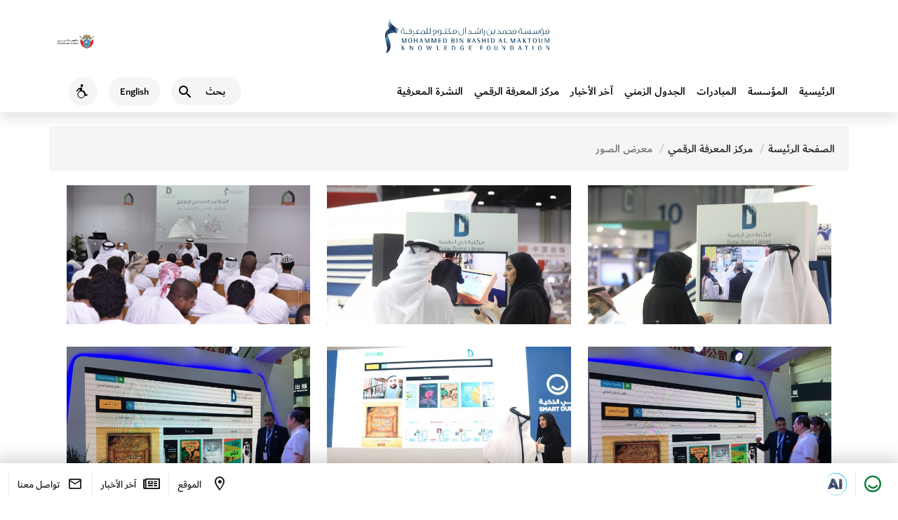

--- FILE ---
content_type: text/html; charset=UTF-8
request_url: https://mbrf.ae/ar/gallery/dubai-digital-library
body_size: 10910
content:
<!DOCTYPE html>
<html lang="ar" dir="rtl">

<head>
	<meta charset="utf-8">
	<meta http-equiv="X-UA-Compatible" content="IE=edge" />
	<meta name="viewport" content="width=device-width, initial-scale=1, maximum-scale=1">
	<meta name="robots" content="index, follow">
	<meta name="csrf_token" content="EBjt2YQMEUM4i1RUH8ilTn0q5L0ZZigBZTZOgWaO" />
	<meta name="baseurl" content="https://mbrf.ae/" />
	<meta name="curLang" content="ar" />
	<meta name="device" content="false" />
	<meta name="gCaptchaKey" content="6LduzggUAAAAAEFpHflbMn2MhApiYPpvvEmaqp4D" />
	<meta name="viewport" content="width=device-width, initial-scale=1.0" />
	<!-- <link href="https://cdn.jsdelivr.net/npm/bootstrap@5.3.2/dist/css/bootstrap.min.css" rel="stylesheet" />
	<link href="https://cdn.jsdelivr.net/npm/swiper@11/swiper-bundle.min.css" rel="stylesheet" /> -->

	<link href="https://mbrf.ae/assets/unification/fullsize/assets/css/bootstrap.min.css" rel="stylesheet" />
	<link href="https://mbrf.ae/assets/unification/fullsize/assets/css/swiper-bundle.min.css" rel="stylesheet" />

	<link href="https://mbrf.ae/assets/unification/fullsize/assets/css/main_nav.css" rel="stylesheet" />
	<link href="https://mbrf.ae/assets/unification/fullsize/assets/css/fontawesome-free-5.11.2-web/css/all.css" rel="stylesheet" />
	<link href="https://mbrf.ae/assets/unification/fullsize/assets/css/icomoon/icomoon.css" rel="stylesheet" />
	<!-- <link href="https://mbrf.ae/assets/unification/fullsize/assets/css/responsive.css" rel="stylesheet" /> -->

	<style>
		.hide {
			display: none !important;
		}

		.dubai-logo-red,
		.dld-logo-default {
			display: none;
		}

		.dubai-logo-white,
		.dld-logo-white {
			display: inline-block;
		}

		@media  screen and (max-width: 768px) {
			.h-banner-control .btn-slide-control {
				position: fixed;
				top: 100px;
				right: 10px;
			}
		}
	</style>

	<script src="https://code.jquery.com/jquery-3.7.1.min.js"></script>
	<!-- Google tag (gtag.js) -->
	<script async src="https://www.googletagmanager.com/gtag/js?id=G-2HNZE82T6Y"></script>
	<script>
		window.dataLayer = window.dataLayer || [];

		function gtag() {
			dataLayer.push(arguments);
		}
		gtag('js', new Date());

		gtag('config', 'G-2HNZE82T6Y');
	</script>
	<script>

window.Laravel = {"csrfToken":"EBjt2YQMEUM4i1RUH8ilTn0q5L0ZZigBZTZOgWaO"};
	</script>
				<!-- <link href="https://cdn.jsdelivr.net/npm/swiper@11/swiper-bundle.min.css" rel="stylesheet" /> -->

<!-- <link rel='stylesheet prefetch' href='https://maxcdn.bootstrapcdn.com/font-awesome/4.7.0/css/font-awesome.min.css'>  -->
<!-- <link media="all" type="text/css" rel="stylesheet" href="https://mbrf.ae/assets/frontend/dist/styles/sweetalert.css">
 -->
<link media="all" type="text/css" rel="stylesheet" href="https://mbrf.ae/assets/unification/fullsize/assets/css/main_unnification_new.min.css">

<!-- <link media="all" type="text/css" rel="stylesheet" href="https://mbrf.ae/assets/frontend/dist/styles/main_unnification.min.css">
 -->

    <link media="all" type="text/css" rel="stylesheet" href="https://mbrf.ae/assets/frontend/dist/styles/main_ar.min.css">
  
<!-- <link media="all" type="text/css" rel="stylesheet" href="https://mbrf.ae/assets/frontend/dist/styles/animate.css">

<link media="all" type="text/css" rel="stylesheet" href="https://mbrf.ae/assets/frontend/dist/styles/croppie.css">
 -->
<!-- <link media="all" type="text/css" rel="stylesheet" href="https://mbrf.ae/assets/frontend/dist/styles/developer.css?019">
 -->
<link media="all" type="text/css" rel="stylesheet" href="https://mbrf.ae/assets/frontend/dist/styles/developer_uni.css?019">

<!-- <link href="https://mbrf.ae/assets/unification/css/main.css " rel="stylesheet" /> -->
<!-- <link href="https://mbrf.ae/assets/unification/bootstrap/bootstrap.min.css " rel="stylesheet" /> -->
<!-- <link href="https://cdn.jsdelivr.net/npm/bootstrap@5.0.2/dist/css/bootstrap.min.css" rel="stylesheet" integrity="sha384-EVSTQN3/azprG1Anm3QDgpJLIm9Nao0Yz1ztcQTwFspd3yD65VohhpuuCOmLASjC" crossorigin="anonymous"> -->
<link href="https://mbrf.ae/assets/unification/fullsize/assets/css/responsive.min.css" rel="stylesheet" />

<style type="text/css">
    .safari .item--style-1 .svgImgObj,
    .safari .item--style-1 .item__deco {
        animation-play-state: running;
        animation: none;
    }
    .swiper-wrapper{
        z-index: unset;
    }
    #clickable_bg {
        cursor: pointer;
    }

    .loader {
        display: block;
        position: fixed;
        top: 0;
        left: 0;
        width: 100%;
        height: 100%;
        background: #fff;
        z-index: 9999999;
        display: table;
        text-align: center;
        -webkit-transition: 1.25s ease;
        transition: 1.25s ease;
        opacity: 1;
        visibility: visible;
    }

    .loader.hide-loader {
        opacity: 0;
        visibility: hidden;
    }

    .loader-tem {
        display: table-cell;
        vertical-align: middle;
    }

    .loader-tem img {
         
        margin: 10px 0;
        -webkit-transition: 0.75s ease;
        transition: 0.75s ease;
    }

    .loader.hide-loader img,
    .loader.hide-loader .lds-ellipsis {
        opacity: 0;
    }

    .lds-ellipsis {
        display: inline-block;
        position: relative;
        width: 64px;
        height: 64px;
        -webkit-transition: 0.75s ease;
        transition: 0.75s ease;
    }

    .lds-ellipsis div {
        position: absolute;
        top: 27px;
        width: 11px;
        height: 11px;
        border-radius: 50%;
        background: #215a8a;
        -webkit-animation-timing-function: cubic-bezier(0, 1, 1, 0);
        animation-timing-function: cubic-bezier(0, 1, 1, 0);
    }

    .lds-ellipsis div:nth-child(1) {
        left: 6px;
        -webkit-animation: lds-ellipsis1 0.6s infinite;
        animation: lds-ellipsis1 0.6s infinite;
    }

    .lds-ellipsis div:nth-child(2) {
        left: 6px;
        -webkit-animation: lds-ellipsis2 0.6s infinite;
        animation: lds-ellipsis2 0.6s infinite;
    }

    .lds-ellipsis div:nth-child(3) {
        left: 26px;
        -webkit-animation: lds-ellipsis2 0.6s infinite;
        animation: lds-ellipsis2 0.6s infinite;
    }

    .lds-ellipsis div:nth-child(4) {
        left: 45px;
        -webkit-animation: lds-ellipsis3 0.6s infinite;
        animation: lds-ellipsis3 0.6s infinite;
    }

    @-webkit-keyframes lds-ellipsis1 {
        0% {
            -webkit-transform: scale(0);
            transform: scale(0);
        }

        100% {
            -webkit-transform: scale(1);
            transform: scale(1);
        }
    }

    @keyframes  lds-ellipsis1 {
        0% {
            -webkit-transform: scale(0);
            transform: scale(0);
        }

        100% {
            -webkit-transform: scale(1);
            transform: scale(1);
        }
    }

    @-webkit-keyframes lds-ellipsis3 {
        0% {
            -webkit-transform: scale(1);
            transform: scale(1);
        }

        100% {
            -webkit-transform: scale(0);
            transform: scale(0);
        }
    }

    @keyframes  lds-ellipsis3 {
        0% {
            -webkit-transform: scale(1);
            transform: scale(1);
        }

        100% {
            -webkit-transform: scale(0);
            transform: scale(0);
        }
    }

    @-webkit-keyframes lds-ellipsis2 {
        0% {
            -webkit-transform: translate(0, 0);
            transform: translate(0, 0);
        }

        100% {
            -webkit-transform: translate(19px, 0);
            transform: translate(19px, 0);
        }
    }

    @keyframes  lds-ellipsis2 {
        0% {
            -webkit-transform: translate(0, 0);
            transform: translate(0, 0);
        }

        100% {
            -webkit-transform: translate(19px, 0);
            transform: translate(19px, 0);
        }
    }

    .welcomePopup {
        width: 1100px;
        max-width: 100%;
    }

    .welcomePopup .inner_link {
        position: absolute;
        width: 100%;
        height: 100%;
        z-index: 2;
        left: 0;
        top: 0;
    }

    .fancybox-opened {
        z-index: 999991;
    }

    .w-row {
        display: -webkit-box;
        display: -ms-flexbox;
        display: flex;
        -ms-flex-wrap: wrap;
        flex-wrap: wrap;
        -webkit-box-pack: center;
        -ms-flex-pack: center;
        justify-content: center;
        position: relative;
        -webkit-box-align: center;
        -ms-flex-align: center;
        align-items: center;
    }

    .w-row img {
        max-width: 50%;
        ;
        margin: 0;
        max-height: 78vh;
        height: auto;
    }

    @media  only screen and (max-width : 767px) {
        .welcomePopup {
            padding: 20px;
        }

        .w-row img {
            height: auto;
            width: 100%;
            max-width: 100%;
        }

        .w-row .img_1 {
            max-width: 50%;
        }
    }

    .search-content {
        border-bottom: 1px solid #d8d7d7;
        margin-bottom: 4px;
        -webkit-transition: all .3s ease-in-out;
        transition: all .3s ease-in-out;
        border: 1px solid #225a89;
        padding: 3%;
        cursor: pointer;
        background-color: aliceblue;
        border-right: 5px solid #225a89;
        width: 98%;
    }

    .stats-block_ {
        padding: 2%;
    }

    .icon_img {
        width: 100%;
    }

    .custom_text {
        padding: 2px;
        background-color: #eee;
        padding: 10px;
    }

    .filtr-img-inner {
        padding-top: 41%;
        width: 100%;
        background-size: contain;
        background-position: center;
        background-repeat: no-repeat;
    }

    .filtr-item {
        padding: 2px;
        border: 1px solid #eee;
    }

    .filtr-details {
        font-weight: 700;
        color: #000;
        font-size: 12px;
        margin-bottom: 1%;
        margin-top: 1%;
    }

    .homeBanner .banner-inner .banner-top .banner-block-parent {
        padding-top: 0px !important;
    }

    .homeBanner {
        height: unset !important;
    }

    .yamm .mainNav>li {

        height: 60% !important;
    }  

    /* Extra small devices (phones, less than 768px) */
    /* No media query since this is the default in Bootstrap */

      Small devices (tablets, 768px and up) 
@media (min-width: @screen-sm-min) { 
    .filtr-img-inner{
        padding-top: 49%; 
    }
}
 
    /* Medium devices (desktops, 992px and up) 
@media (min-width: @screen-md-min) { 
    .filtr-img-inner{
        padding-top: 49%;
    }
 }
*/
    /* main#content>section {
        padding: 20px 0 !important;
    }

    .img-responsive1 {
        width: 93%;
    } */

    #st-2{
        z-index: 0 !important;
    }
</style>	
<style type="text/css">
    .safari .item--style-1 .svgImgObj, .safari .item--style-1 .item__deco{
       animation-play-state: running;
       animation:none;
    }
    .report-tag span {
		display: inline-block;
		font-size: 14px;
		background: #7d7d7d;
		cursor: pointer;
		color: #fff;
		padding: 5px 6px;
		border-radius: 4px;
		transition: all 0.3s ease-in-out;
	}
	.page .tag-list li {
		padding-bottom: 10px;
	}
	.page .page-detail.event .tag-list{
		margin: 20px -10px 0;
		display: flex;
		flex-wrap: wrap;
	}
	.page .tag-list li {
		margin: 0 10px;
	}
</style> 

		<meta name="description" content="Mohammed Bin Rashid Al Maktoum Knowledge Foundation" />
	<meta name="keywords" content="Mohammed Bin Rashid Al Maktoum Knowledge Foundation" />
	<meta name="author" content="Mohammed Bin Rashid Al Maktoum Knowledge Foundation" /> 

		<title>
				مؤسسة محمد بن راشد آل مكتوم للمعرفة
	</title>

</head>

<body class="scroll-move rtl">
	<div class="dld-head-section">
		<header class="dld-main-header" dir="ltr">
			<div class="container d-flex align-center justify-content-between">
			<a href="https://www.smartdubai.ae/" class="dsg-logo" rel="noreferrer" data-bs-toggle="tooltip" data-bs-placement="bottom" title="This link will direct you to an external website">
					<img src="https://mbrf.ae/assets/unification/fullsize/assets/img/dubai-gov.svg" alt="dubai government logo" width="171" height="70" class="dld-main-header__gov-logo gov-logo-img dubai-logo-red">
					<img src="https://mbrf.ae/assets/unification/fullsize/assets/img/government-of-dubai white.svg" alt="dubai government logo" width="171" height="70" class="dld-main-header__gov-logo dubai-logo-white">
				</a>
				<a href="https://mbrf.ae/">
					<img src="https://mbrf.ae/assets/unification/fullsize/assets/img/mbrf_logo_png.png" alt="Mohammed Bin Rashid Al Maktoum Knowledge Foundation" class="dld-main-header__logo dld-logo-default">
					<img src="https://mbrf.ae/assets/unification/fullsize/assets/img/mbrf_logo_png_white.png" alt="Mohammed Bin Rashid Al Maktoum Knowledge Foundation" class="dld-main-header__logo dld-logo-white">
				</a>
			</div>
		</header>

		<header id="sub-header" class="header clearfix dld-sub-header">
			<div class="container menu-container" id="main-navigation-wrapper">
				<nav class="navbar navbar-default navbar-expand-xl navbar-light navbar-custom">
					<div class="navbar-header-wrapper">
						<div class="navbar-header">
							<button type="button" class="navbar-toggler" id="navbarToggler" data-bs-toggle="collapse" data-bs-target="#navbar-collapse-1">
								<span class="sr-only">Toggle navigation</span>
								<i class="dld-icon-md icon-menu secondary--text cursor-pointer"></i>
							</button>
						</div>
						<div class="dld-logo-for-mobile d-flex d-sm-none">
							<a href="https://mbrf.ae/">
								<img src="https://mbrf.ae/assets/unification/fullsize/assets/img/mbrf_logo_png.png" alt="Mohammed Bin Rashid Al Maktoum Knowledge Foundation" class="dld-main-header__logo dld-logo-default">
								<img src="https://mbrf.ae/assets/unification/fullsize/assets/img/mbrf_logo_png_white.png" alt="Mohammed Bin Rashid Al Maktoum Knowledge Foundation" class="dld-main-header__logo dld-logo-white">
							</a>
						</div>
						<ul class="right-mnu navbar-nav">
							<li class="dropdown search-ddl-mobile dld-sub-header__actions">
								<button class="btn mobile-search-icon" type="button" data-bs-toggle="dropdown" aria-expanded="false">
									<i class="dld-icon-md icon-search secondary--text"></i>
									<span class="sr-only">Search</span>
								</button>
								<div class="dropdown-menu search"> 
									<form method="GET" action="https://mbrf.ae/ar/search" accept-charset="UTF-8" name="search-form" id="search-form" class="form-inline">
									<label class="sr-only black" for="master_search">بحث</label>
									<i class="dld-icon-md icon-search secondary--text"></i>
									<input class="search__input" tabindex="0" type="text" id="master_search" name="search" placeholder="بحث" aria-label="بحث" autocomplete="off">
									<button type="button" class="btn-mic" id="mic-img" title="" onclick="OpenMic('search')">
										<i class="fas fa-microphone-alt"></i>
										<span class="sr-only">What are you looking for…?</span>
									</button>
									</form>
								</div>
							</li>
							<li class="nav-item d-none d-sm-flex">
																<a href="https://mbrf.ae/en/gallery/dubai-digital-library" aria-label="Switch to English" title="Switch to English">
									<span class="dld-sub-header__btn dld-sub-header__locale d-flex align-items-center justify-content-center bg">
										English
									</span>
								</a>
							</li>
							<li class="d-none d-sm-flex">
								<button type="button" id='AccessibilityBtn' name="Accessibility" class="rounded-circle dld-sub-header__btn d-flex align-items-center justify-content-center bg accessBtn" data-bs-toggle="tooltip" data-placement="top" data-container=".navbar-nav" title="Accessibility">
									<i class="secondary--text accessibility-wheel-chair dld-icon-md"></i>
									<span class="sr-only">Accessibility</span>
								</button>
							</li>
							<li class="nav-item search-by-voice d-none d-lg-block hide">
								<button onclick="OpenMic('nav')" id="nav-search-btn" class="btn btn-warning nav-link" data-bs-toggle="modal" data-bs-target="#speechModal" title="Voice Navigation">
									<span class="sr-only">Voice Navigation</span>
									<i class="fas fa-microphone"></i>
								</button>
							</li>
						</ul>
					</div>
					<div class="collapse navbar-collapse" id="navbar-collapse-1">
						<button type="button" class="navbar-toggler" id="navbarToggler2" data-bs-toggle="collapse" data-bs-target="#navbar-collapse-1" aria-expanded="true">
							<span class="sr-only">Toggle navigation</span>
							<i class="dld-icon-md icon-menu secondary--text cursor-pointer"></i>
						</button>
						<ul class="nav navbar-nav me-auto"   class="nav navbar-nav mainNav " ><li class="mobile-menu-title d-flex d-sm-none"> Main Menu </li><li class="nav-item main-nav"> <a  class="nav-link" href="https://mbrf.ae/ar">الرئيسية</a></li><li class="nav-item main-nav ">
                            <a href="https://mbrf.ae/ar/foundation" aria-title="Main Navigation المؤسسة" class="nav-link">المؤسسة</a>
                            </li></a> </li><li class="nav-item main-nav ">
                            <a href="https://mbrf.ae/ar/programs" aria-title="Main Navigation المبادرات‎" class="nav-link">المبادرات‎</a>
                            </li></a> </li><li class="nav-item main-nav ">
                            <a href="https://mbrf.ae/ar/calendar" aria-title="Main Navigation الجدول الزمني" class="nav-link">الجدول الزمني</a>
                            </li></a> </li><li class="nav-item main-nav ">
                            <a href="https://mbrf.ae/ar/news" aria-title="Main Navigation آخر الأخبار" class="nav-link">آخر الأخبار</a>
                            </li></a> </li><li class="nav-item main-nav ">
                            <a href="https://mbrf.ae/ar/read" aria-title="Main Navigation مركز المعرفة الرقمي" class="nav-link">مركز المعرفة الرقمي</a>
                            </li></a> </li><li class="nav-item main-nav ">
                            <a href="https://mbrf.ae/ar/blog" aria-title="Main Navigation النشرة المعرفية" class="nav-link">النشرة المعرفية</a>
                            </li></a> </li>					</div>
					<div class="dld-logo-for-mobile dg flex-column">
						<ul class="d-flex d-sm-none quick-link-mobile">
							<li class="nav-item">
								<button type="button" class="rounded-circle dld-sub-header__btn d-flex align-items-center justify-content-center bg accessBtn">
									<i class="secondary--text accessibility-wheel-chair dld-icon-md"></i>
									<span class="sr-only">Accessibility</span>
								</button>
							</li>
							<li class="nav-item">
								
								<a href="https://mbrf.ae/en" aria-label="Switch to English" title="Switch to English">
									<span class="dld-sub-header__btn dld-sub-header__locale d-flex align-items-center justify-content-center bg">
										English
									</span>
								</a>
							</li>

													</ul>
						<a href="https://www.smartdubai.ae/" title="This link will direct you to an external website">
							<img src="https://mbrf.ae/assets/unification/fullsize/assets/img/dubai-gov.svg" alt="dubai government logo" class="dld-main-header__gov-logo">
						</a>
					</div>
				</nav>

			</div>
		</header>

	</div>

	<div id="main" class="page">
		

    <section class="page-detail gallery x2" id="gallery">
            <div class="container">
               <div class="row">
                 <ol class="breadcrumb"><li><a href="https://mbrf.ae/ar" class="homebrc">الصفحة الرئيسة</a></li><li><a class="read1" href="https://mbrf.ae/ar/education/dubai-digital-library">مركز المعرفة الرقمي</a> </li><li class="current">معرض الصور</li></ol>
                  <div class="section-inner">
                     <div class="row fadeUpBlock fadeUpSlow">
                        <div class="gallerySlide  " >
                             
                           <div class="row" >
						     
								  							  
							          							  
							  
									  <div class="col-sm-4 content-box">
										 <a rel="gallery" class="fancybox" href="https://mbrf.ae/storage/app/public/uploads/gallery/RZ6W68AMghd266AjrFwtNOKTuQxKI0iv5HsudIqH.jpeg">
											<div class="gallery-img lozad" style="background-image: url(https://mbrf.ae/storage/app/public/uploads/gallery/large/RZ6W68AMghd266AjrFwtNOKTuQxKI0iv5HsudIqH.jpeg)"></div>
										 </a>
									  </div>
								  							  
							          							  
							  
									  <div class="col-sm-4 content-box">
										 <a rel="gallery" class="fancybox" href="https://mbrf.ae/storage/app/public/uploads/gallery/GgoYKIvV3rA55SiE3LGYgliypUfM5Wd3xzdb5Qm5.jpeg">
											<div class="gallery-img lozad" style="background-image: url(https://mbrf.ae/storage/app/public/uploads/gallery/large/GgoYKIvV3rA55SiE3LGYgliypUfM5Wd3xzdb5Qm5.jpeg)"></div>
										 </a>
									  </div>
								  							  
							          							  
							  
									  <div class="col-sm-4 content-box">
										 <a rel="gallery" class="fancybox" href="https://mbrf.ae/storage/app/public/uploads/gallery/1D4pn185DmEf86SXaHSQtSuvutNsd6mfgX4DbjMc.jpeg">
											<div class="gallery-img lozad" style="background-image: url(https://mbrf.ae/storage/app/public/uploads/gallery/large/1D4pn185DmEf86SXaHSQtSuvutNsd6mfgX4DbjMc.jpeg)"></div>
										 </a>
									  </div>
								  							  
							          							  
							  
									  <div class="col-sm-4 content-box">
										 <a rel="gallery" class="fancybox" href="https://mbrf.ae/storage/app/public/uploads/gallery/4jyYeUegxm2jhoQCgJSTGSHgbJSWkLrzUrJVMvL6.jpeg">
											<div class="gallery-img lozad" style="background-image: url(https://mbrf.ae/storage/app/public/uploads/gallery/large/4jyYeUegxm2jhoQCgJSTGSHgbJSWkLrzUrJVMvL6.jpeg)"></div>
										 </a>
									  </div>
								  							  
							          							  
							  
									  <div class="col-sm-4 content-box">
										 <a rel="gallery" class="fancybox" href="https://mbrf.ae/storage/app/public/uploads/gallery/a4qUBTu7BTqLoWKttJ8UTk8TMmjegp1i6ETMHfJ1.jpeg">
											<div class="gallery-img lozad" style="background-image: url(https://mbrf.ae/storage/app/public/uploads/gallery/large/a4qUBTu7BTqLoWKttJ8UTk8TMmjegp1i6ETMHfJ1.jpeg)"></div>
										 </a>
									  </div>
								  							  
							          							  
							  
									  <div class="col-sm-4 content-box">
										 <a rel="gallery" class="fancybox" href="https://mbrf.ae/storage/app/public/uploads/gallery/RISLhrUPmo35aNtO7UJYJwYZhMjKhaDT6A6QY5B1.jpeg">
											<div class="gallery-img lozad" style="background-image: url(https://mbrf.ae/storage/app/public/uploads/gallery/large/RISLhrUPmo35aNtO7UJYJwYZhMjKhaDT6A6QY5B1.jpeg)"></div>
										 </a>
									  </div>
								  							  
							          							  
							  
									  <div class="col-sm-4 content-box">
										 <a rel="gallery" class="fancybox" href="https://mbrf.ae/storage/app/public/uploads/gallery/ZCP7uxiW380EdPjkeH8BWIbcvReoYnMuMR2ehPB9.jpeg">
											<div class="gallery-img lozad" style="background-image: url(https://mbrf.ae/storage/app/public/uploads/gallery/large/ZCP7uxiW380EdPjkeH8BWIbcvReoYnMuMR2ehPB9.jpeg)"></div>
										 </a>
									  </div>
								  							  
							          							  
							  
									  <div class="col-sm-4 content-box">
										 <a rel="gallery" class="fancybox" href="https://mbrf.ae/storage/app/public/uploads/gallery/kz6ZSbYcneSYOwnbX6Gu7Sbm3gK1ElAejzg5VV6B.jpeg">
											<div class="gallery-img lozad" style="background-image: url(https://mbrf.ae/storage/app/public/uploads/gallery/large/kz6ZSbYcneSYOwnbX6Gu7Sbm3gK1ElAejzg5VV6B.jpeg)"></div>
										 </a>
									  </div>
								  							  
							          							  
							  
									  <div class="col-sm-4 content-box">
										 <a rel="gallery" class="fancybox" href="https://mbrf.ae/storage/app/public/uploads/gallery/RNcfrh17CsgdQfGUDmGrM7h5LtXqExRFpUMxmu2d.jpeg">
											<div class="gallery-img lozad" style="background-image: url(https://mbrf.ae/storage/app/public/uploads/gallery/large/RNcfrh17CsgdQfGUDmGrM7h5LtXqExRFpUMxmu2d.jpeg)"></div>
										 </a>
									  </div>
								  							  
							          							  
							  
									  <div class="col-sm-4 content-box">
										 <a rel="gallery" class="fancybox" href="https://mbrf.ae/storage/app/public/uploads/gallery/6DaHlN9D5qMtzja313LUwR6Vd1x2przHhi96AaZj.jpeg">
											<div class="gallery-img lozad" style="background-image: url(https://mbrf.ae/storage/app/public/uploads/gallery/large/6DaHlN9D5qMtzja313LUwR6Vd1x2przHhi96AaZj.jpeg)"></div>
										 </a>
									  </div>
								  							  
							          							  
							  
									  <div class="col-sm-4 content-box">
										 <a rel="gallery" class="fancybox" href="https://mbrf.ae/storage/app/public/uploads/gallery/fmkAYTDaTM7o9cXNF8b4pWNUGnBw0W9rHcl1F45p.jpeg">
											<div class="gallery-img lozad" style="background-image: url(https://mbrf.ae/storage/app/public/uploads/gallery/large/fmkAYTDaTM7o9cXNF8b4pWNUGnBw0W9rHcl1F45p.jpeg)"></div>
										 </a>
									  </div>
								  							  
							          							  
							  
									  <div class="col-sm-4 content-box">
										 <a rel="gallery" class="fancybox" href="https://mbrf.ae/storage/app/public/uploads/gallery/PWTRWqWnJ9pZolPgRgFgM3LNx0bTYRtfXl3is8wW.jpeg">
											<div class="gallery-img lozad" style="background-image: url(https://mbrf.ae/storage/app/public/uploads/gallery/large/PWTRWqWnJ9pZolPgRgFgM3LNx0bTYRtfXl3is8wW.jpeg)"></div>
										 </a>
									  </div>
								  							 
                              
                           </div>
						    <div class="text-center">
						     <ul class="pagination">
        
                    <li class="disabled"><span>&laquo;</span></li>
        
        
                    
            
            
                                                                        <li class="active"><span>1</span></li>
                                                                                <li><a href="https://mbrf.ae/ar/gallery/dubai-digital-library?page=2">2</a></li>
                                                        
        
                    <li><a href="https://mbrf.ae/ar/gallery/dubai-digital-library?page=2" rel="next">&raquo;</a></li>
            </ul>

							</div>
						    						  
                        </div>
                     </div>
                  </div>
               </div>
            </div>
         </section>

<!-- ALL CONTENT SECTION -->

		<section class="pre-footer x2 pre-footer x2 pt-4 mt-4">
			<style>
    .socials-nav {
        list-style: none;
        margin-bottom: 20px;
    }

    .socials-nav li {
        float: inline-start !important;
        margin: 10px !important;
    }
    .socials-nav .fa-brands{
        font-size: 18px;

    }
</style>
    <div class="container">
        <div class="row">

            <div class="footer-column col">
                <h4>المؤسسة</h4>
                <ul>
                    <li><a href="https://mbrf.ae/ar/foundation/about-us">عن المؤسسة</a></li>
                    <li><a href="https://mbrf.ae/ar/foundation/message-of-managing-director">كلمة المدير التنفيذي</a></li>
                    <li><a href="https://mbrf.ae/ar/foundation/our-goals">أهدافنا الاستراتيجية</a></li>
                    <li><a href="https://mbrf.ae/ar/foundation/pillars">ركائزنا</a></li>
                    <li><a href="https://mbrf.ae/ar/foundation/vision-and-mission">الرؤية والرسالة</a></li>
                    <li><a href="https://mbrf.ae/ar/foundation/terms-conditions">شروط وأحكام</a></li>
                    <li><a href="https://mbrf.ae/ar/foundation/quality-policy">سياسة الجودة</a></li>
                    <li><a href="https://mbrf.ae/ar/foundation/knowledge-management-policy">سياسة إدارة المعرفة</a></li>


                </ul>
            </div>

            <div class="footer-column col">
                <h4>المشاريع</h4>

                <ul>
                    <li><a href="https://mbrf.ae/ar/research/arab-knowledge-project">مشروع المعرفة</a></li>

                    <li><a href="https://mbrf.ae/ar/reading-arabic/literacy-challenge">تحدي الأمية</a></li>
                    <li><a href="https://mbrf.ae/ar/reading-arabic/ladies-lounge">استراحة معرفة</a></li>
                    <li><a href="https://mbrf.ae/ar/reading-arabic/bil-arabi">بالعربي</a></li>
                    <li><a href="https://mbrf.ae/ar/reading-arabic/dubai-international-program-for-writing">برنامج دبي الدولي للكتابة</a></li>
                    <li><a href="https://mbrf.ae/ar/reading-arabic/house-of-poetry">بيت الشعر</a></li>
                    <li><a href="https://mbrf.ae/ar/reading-arabic/the-knowledge-community">مجتمع المعرفة</a></li>
                    <li><a href="https://mbrf.ae/ar/reading-arabic/my-family-is-reading">عائلتي تقرأ‎</a></li>
                </ul>
            </div>
            <div class="footer-column col">

                <ul>
                    <li><a href="https://mbrf.ae/ar/innovation-leadership/the-knowledge-summit">قمة المعرفة</a></li>
                    <li><a href="https://mbrf.ae/ar/innovation-leadership/mohammed-bin-rashid-al-maktoum-knowledge-award">جائزة محمد بن راشد آل مكتوم للمعرفة</a></li>
                    <li><a href="https://mbrf.ae/ar/innovation-leadership/arab-professionals-forum">ملتقى المتخصصين العرب</a></li>
                    <li><a href="https://mbrf.ae/ar/innovation-leadership/arab-innovation">ملتقى العرب للابتكار</a></li>

                    <li><a href="https://mbrf.ae/ar/education/the-nobel-museum">متحف نوبل</a></li>
                    <li><a href="https://mbrf.ae/ar/education/dubai-digital-library">مركز المعرفة الرقمي</a></li>
                    <li><a href="https://mbrf.ae/ar/education/qindeel-educational">قنديل التعليمية</a></li>
                    <li><a href="https://mbrf.ae/ar/education/qindeel">قنديل</a></li>
                </ul>
            </div>
            <div class="footer-column col">
                <h4>مركز المعرفة الرقمي</h4>
                <ul>
                    <li><a class="rel__" data-tab_source="#ReportsTab" href="https://mbrf.ae/ar/read">اقرأ</a></li>
                    <li><a class="rel__" data-tab_source="#ReportsTab" href="https://mbrf.ae/ar/watch">شاهد</a></li>
                    <li>
                        <img alt="Rights" width="51%" src="https://mbrf.ae/assets/frontend/dist/images/right.jpeg">
                    </li>
                </ul>
                <ul class="socials-nav"  >
                    <li class="socials-nav-item"><a target="_blank" href="https://x.com/mbRF_Knowledge"><i class="fa-brands fa-x-twitter"></i></a></li>
                    <li class="socials-nav-item"><a target="_blank" href="https://www.facebook.com/mbrf.ae"><i class="fa-brands fa-facebook"></i></a></li>
                    <li class="socials-nav-item"><a target="_blank" href="https://www.instagram.com/mbrf_news"><i class="fa-brands fa-instagram"></i></a></li>
                    <li class="socials-nav-item"><a target="_blank" href="https://www.youtube.com/@mbrf1059"><i class="fa-brands fa-youtube"></i></a></li>
                    <li class="socials-nav-item"><a target="_blank" href="https://www.linkedin.com/company/mohammed-bin-rashid-al-maktoum-foundation/posts/?feedView=all"><i class="fa-brands fa-linkedin"></i></a></li> 
                </ul>
            </div>

            <div class="footer-column col">
                <h4>روابط</h4>
                <ul>
                    <li><a href="https://mbrf.ae/ar/calendar">الفعاليات</a></li>
                    <li><a href="https://mbrf.ae/ar/news">آخر الأخبار</a></li>
                </ul>
                <div class="iso-certificate-logo-wrap">
                    <img src="https://mbrf.ae/assets/frontend/dist/images/SGS_ISO_9001.png" alt="SGS ISO 9001">
                </div>
                <div class="iso-certificate-logo-wrap">
                    <a href="https://dubaicareers.ae/en/employers/pages/Information.aspx?ID=46   " target="_blank"><img src="https://mbrf.ae/assets/frontend/dist/images/dubai_careers.png" alt="Dubai Careers"></a>
                </div>
            </div>


        </div>

    </div>
<script src="https://kit.fontawesome.com/ad0005c710.js" crossorigin="anonymous"></script>		</section>
	</div>

	<div class="container" id="servicesPanelContainer">
	</div>

	<footer class="d-flex dld-footer align-items-center" id="footer">
	<div class="container-fluid d-flex justify-content-between">
		<div class="d-flex sticky-footer-left">
			<a href="//mbrf.ae/happyness.php?lang=ar" data-happiness-fancybox data-type="iframe" data-src="https://services.dubailand.gov.ae/DLDWeb.Happiness/default.aspx?type=application&theme=rgb(15,54,97)&culture=en" class="d-flex align-items-center footer-rounded justify-content-center fancybox iframe" data-bs-toggle="tooltip" data-placement="top" data-container="#footer" title="Open Happiness Meter">
				<i class="primary--text icon-happiness dld-icon-md"></i>
				<span class="sr-only">Happiness Meter</span>
			</a>
			<a style="display: none !important;" class="d-flex align-items-center justify-content-center iframe widge-04" data-04-fancybox data-type="iframe" data-src="https://04.gov.ae/case-generate?entity=bff2f61a-bc06-ec11-b6e5-0022486fc780&lang=en" href="javascript:;" data-bs-toggle="tooltip" data-placement="top" data-container="#footer" title="Suggestions and Complaints">
				<img src="https://mbrf.ae/assets/unification/fullsize/assets/img/icons-footer-04.svg" height="32" width="32" alt="04-icon">
			</a>
			<!-- <a href="#" class="d-none d-lg-flex align-items-center justify-content-center" data-bs-toggle="tooltip" data-placement="top" data-container="#footer" title="Services">
					<i class="secondary--text icon-apps dld-icon-md"></i>
					<span class="sticky-footer-text">Services</span>
				</a> -->
							<a href="https://chat.dubai.ae/?lang=ar-SA&mode=modal&source=MBRF" target="_blank" rel="noreferrer" data-bs-toggle="tooltip" data-bs-placement="top" class="d-flex align-items-center justify-content-center footer-ai-link" aria-label=".افتح في علامة تبويب جديدة" data-bs-original-title="يوجهك هذا الرابط الى موقع خارجي." data-uw-rm-ext-link="">
					<i class="icon-dsg-ai"></i>
					<img src="https://mbrf.ae/assets/unification/fullsize/assets/img/icons-ai-link.svg" class="icon-dubai-ai" alt="Dubai AI" data-uw-rm-alt-original="Dubai AI" role="img" data-uw-rm-alt="ALT">
				</a>
					</div>
		<div class="d-flex sticky-footer-right">
		<a href="https://maps.app.goo.gl/FQXTdCYv687A2GGL6" class="d-none d-lg-flex align-items-center justify-content-center" 
		data-bs-toggle="tooltip" data-placement="top" target="_blank" data-container="#footer" title="Location">
				<i class="secondary--text icon-location dld-icon-md"></i>
				<span class="sticky-footer-text">الموقع</span>
			</a>
			<a href="https://mbrf.ae/ar/news" class="d-none d-lg-flex align-items-center justify-content-center" data-bs-toggle="tooltip" data-placement="top" data-container="#footer" title="آخر الأخبار">
				<i class="secondary--text icon-newspaper dld-icon-md"></i>
				<span class="sticky-footer-text">آخر الأخبار</span>
			</a>
			<a href="https://mbrf.ae/ar/contact-us" class="d-none d-lg-flex align-items-center justify-content-center" data-bs-toggle="tooltip" data-placement="top" data-container="#footer" title="Contact Us">
				<i class="secondary--text icon-mail dld-icon-md"></i>
				<span class="sticky-footer-text">تواصل معنا</span>
			</a>
			<!-- <a href="#" class="d-flex d-lg-none align-items-center justify-content-center mx-3 mx-lg-0">
					<i class="secondary--text icon-apps dld-icon-md"></i>
					<span class="sticky-footer-text">Services</span>
				</a> -->
			<button type="button" style="display:none;" onclick="OpenChat()" id="btnOpenChat" data-bs-toggle="tooltip" data-placement="top" data-container="#footer" title="Live Chat" class="chat-fab-link align-items-center justify-content-center">
				<i class="primary--text icon-chat dld-icon-md"></i>
				<span class="sr-only">Chat</span>
			</button>
			<button type="button" class="chat-fab-link chat-fab-link-close align-items-center justify-content-center" id="btnCloseChat" aria-label="End Live Chat" style="display:none;" onclick="CloseChat()">
				<i class="icon-close-chat"></i>
				<span class="sr-only">Close</span>
			</button>
		</div>
	</div>
</footer>  
	<script src="https://mbrf.ae/assets/unification/fullsize/assets/js/popper.min.js"></script>
	<script src="https://mbrf.ae/assets/unification/fullsize/assets/js/bootstrap.bundle.min.js"></script>
	<script src="https://mbrf.ae/assets/unification/fullsize/assets/js/swiper-bundle.min.js"></script>
	<script src="https://mbrf.ae/assets/unification/fullsize/assets/js/lottie-player.js"></script>
	<script src="https://mbrf.ae/assets/unification/fullsize/assets/js/main.js"></script>

	<script>
		//var scroll = $('body').scrollTop();
		$(window).on('load', function() {
			// $("body").addClass('scroll-move');
		});
		// $(window).scroll(function() {
		// 	if ($(window).scrollTop() >= 1) {
		// 		$("body").addClass('scroll-move');
		// 	}
		// 	if (($(window).scrollTop()) < 1) {
		// 		$("body").removeClass('scroll-move');
		// 	}

		// });
		$(document).ready(function() {
			if (0 == 0) {
				$("#notificationModalLink> .red-dot").hide();
				$("#notificationModalLinkMobile> .red-dot").hide();
				$(".no-notification-msg").removeClass("hide");
			}
			$(".mobile-search-icon").click(function() {
				$("#searchWrapperMobile").addClass("search-mobile-wrapper");
			});

			$('a[href="#serviceCardContainer"]').on('click', function(e) {
				e.preventDefault();
				localStorage.setItem("show_our_partners", "1");
				document.location.href = "/en/";
			});
		});
	</script>

			<script type="text/javascript" src='https://www.google.com/recaptcha/api.js?onload=myCaptchaCallBack&render=explicit&hl=ar' async defer></script>
<script src="https://mbrf.ae/assets/frontend/dist/scripts/alert/sweetalert.min.js" async defer></script>
<script src="//platform-api.sharethis.com/js/sharethis.js#property=5b26578ad4efc40011702e8e&product=custom-share-buttons" async defer></script>
<script src="https://mbrf.ae/assets/frontend/dist/scripts/croppie.js" async defer></script>
<script src="https://mbrf.ae/assets/frontend/dist/scripts/moment.min.js " async defer></script>
<script src="https://mbrf.ae/assets/unification/fullsize/assets/js/swiper-bundle.min.js"></script>
<!-- <script src="https://cdn.jsdelivr.net/npm/bootstrap@5.0.2/dist/js/bootstrap.bundle.min.js" integrity="sha384-MrcW6ZMFYlzcLA8Nl+NtUVF0sA7MsXsP1UyJoMp4YLEuNSfAP+JcXn/tWtIaxVXM" crossorigin="anonymous"></script> -->
<!-- <script src="https://mbrf.ae/assets/unification/js/interactive.js"></script>
<script src="https://mbrf.ae/assets/unification/js/scroll.js"></script>
<script src="https://mbrf.ae/assets/unification/js/mega-menu.js"></script> -->


<!-- Footer Scripts -->

<script src="https://mbrf.ae/assets/frontend/dist/scripts/bundle.min.js"></script>
<script type="text/javascript" src="https://mbrf.ae/assets/frontend/dist/scripts/mixitup.min.js"></script>
<!-- ONLY IN HOME PAGE -->
<!-- <script src="dist/scripts/loader.js"></script> -->
<!-- ONLY IN HOME PAGE -->

<script src="https://mbrf.ae/assets/frontend/dist/scripts/app.js?15"></script>
<script src="https://mbrf.ae/assets/frontend/dist/scripts/jquery.stickit.js"></script>

<!-- end of footer scripts -->


<script type="text/javascript" src="https://happinessmeter.dubai.gov.ae/HappinessMeter2/source/jquery.fancybox.js?v=2.1.5"></script>
<link rel="stylesheet" type="text/css" href="https://happinessmeter.dubai.gov.ae/HappinessMeter2/source/jquery.fancybox.css?v=2.1.5" media="screen" />
<script type="text/javascript">
	$(document).ready(function() {
		$('.fancybox').fancybox();
	});
</script>

<style type="text/css">
	.fancybox-custom .fancybox-skin {
		box-shadow: 0 0 50px #222;
	}

	#xxxhappinessIcon {
		width: 40px;
		height: 40px;
		background-color: #0A7ACA;
		padding: 2px;
	}

	#happinessIcon {
		width: 45px;
		height: 45px;
		position: fixed;
		bottom: 70px;
		left: 15px;
		background-color: #0A7ACA;
		padding: 5px;
	}
</style>
<div id="happinessIcon" style="display: none;">
	<a class="fancybox fancybox.iframe" href="//mbrf.ae/happyness.php?lang=ar" aria-label="happiness Icon">
		<img src="//mbrf.ae/happyness.png" border="0" alt="happiness Icon" />
	</a>
</div>
<!----->

<script>
	$(document).ready(function() {
		// $('#AccessibilityBtn').click(function() {
		// 	$('#userwayAccessibilityIcon').click();
		// });
		// $('#AccessibilityBtnMobile').click(function() {
		// 	$('#userwayAccessibilityIcon').click();
		// 	console.log('access');
		// });
		// setInterval(function() {
		// 	//$('#userwayAccessibilityIcon').hide();
		// }, 10);

		// Auto scroll position check
		// $('#userwayAccessibilityIcon').hide();
		if ($(window).scrollTop() != 0) {
			$('body').addClass('bodyScrolled');
		}

		$('.search-expand').click(function(e) {
			e.preventDefault();
			$(this).parent().toggleClass('expand');
			$('body').toggleClass('search_open');
			var elem = this;
			setTimeout(function() {

				// $(elem).parent().find('[input type="text"]').get(0).focus();
				$(elem).prev().focus();
			}, 500);
		});

		$(document).on("click", "a.rel__", function() {
			//window.location.reload();
			//Same page tab active click 
			var targetElem = $(this).attr('data-tab_source');

			$(targetElem).click();

		});




	});
</script>
<script>
		// commented unification 
	// $('.phone').mask('000000000000000', {
	// 	'translation': {
	// 		//n: {pattern: /[9]/},
	// 		//s: {pattern: /[7]/},
	// 		//o: {pattern: /[1]/},
	// 	}
	// });

	// $.validator.addMethod("integer", function(value, element) {
	// 	return this.optional(element) || /^-?\d+$/.test(value);
	// }, "Only numbers are allowed");

	// $.validator.addMethod("myEmail", function(value, element) {
	// 	return this.optional(element) || /^(([^<>()\[\]\\.,;:\s@"]+(\.[^<>()\[\]\\.,;:\s@"]+)*)|(".+"))@((\[[0-9]{1,3}\.[0-9]{1,3}\.[0-9]{1,3}\.[0-9]{1,3}])|(([a-zA-Z\-0-9]+\.)+[a-zA-Z]{2,}))$/.test(value);
	// }, "الرجاء إدخال البريد الاكلتروني الصحيح");

	// 	// $.validator.addMethod("customemail", function(value, element) {
	// 	return this.optional(element) || /^(([^<>()\[\]\\.,;:\s@"]+(\.[^<>()\[\]\\.,;:\s@"]+)*)|(".+"))@((\[[0-9]{1,3}\.[0-9]{1,3}\.[0-9]{1,3}\.[0-9]{1,3}])|(([a-zA-Z\-0-9]+\.)+[a-zA-Z]{2,}))$/.test(value);
	// }, "الرجاء إدخال البريد الاكلتروني الصحيح");



	var myCaptchaCallBack = function() {
		$('.recaptcha').each(function() {
			var id = $(this).attr('id');
			if (id) {
				var tmp = grecaptcha.render($(this).attr('id'), {
					'sitekey': '6LduzggUAAAAAEFpHflbMn2MhApiYPpvvEmaqp4D',
					'theme': 'light',
					'lang': 'en'
				});
				recaptchaArr.push({
					ID: $(this).attr('id'),
					obj: tmp
				});
			}
		})

	};

	function sendAjax(URL, type, data, func, loaderDivID, $elem) {
		if (loaderDivID) {
			$(loaderDivID).show();
		}

		$.ajax({
			url: URL,
			type: type,
			async: true,
			data: data,
			dataType: 'json',
			statusCode: {
				302: function() {
					console.log('Forbidden. Access Restricted');
				},
				403: function() {
					console.log('Forbidden. Access Restricted', '403');
				},
				404: function() {
					console.log('Page not found', '404');
				},
				500: function() {
					console.log('Internal Server Error', '500');
				}
			}
		}).done(function(responseData) {
			if (loaderDivID) {
				$(loaderDivID).hide();
			}
			func(responseData, $elem);

		});

	}
			
	</script>
<script type="text/javascript">
	var _userway_config = {
		/* uncomment the following line to override default position*/
		position: '6',
		/* uncomment the following line to override default size (values: small, large)*/
		/* size: 'small', */
		/* uncomment the following line to override default language (e.g., fr, de, es, he, nl, etc.)*/
		/* language: 'en-US', */
		/* uncomment the following line to override color set via widget (e.g., #053f67)*/
		/* color: '#053f67', */
		/* uncomment the following line to override type set via widget(1=person, 2=chair, 3=eye)*/
		/* type: '1', */
		/* uncomment the following line to override support on mobile devices*/
		/* mobile: true, */
		// account: 'l7HSVCedrW'
		account: 'mFGylxBFc0'
	};
</script>
<script type="text/javascript" src="https://cdn.userway.org/widget.js" async defer></script>	<script>
var progCats = [];

function loadPrograms(){
    jQuery(".program-preload-box").show();
    
    catArr = [];
    $('.filter_collection').each(function(){
      if($(this).is(':checked')){
          catArr.push($(this).attr('data-slug'));
      }
    });
    var dataToSend = {_token:"EBjt2YQMEUM4i1RUH8ilTn0q5L0ZZigBZTZOgWaO"};
    if(catArr.length){
        dataToSend.filters = catArr;
    }else{
        $('#allProgramCheck').prop('checked',true);
    }
    
    
    setTimeout(function(){
        sendAjax("https://mbrf.ae/ar/get-programs",'post',dataToSend,function(data){
            if(data.status){

                if ($('#portfoliolist').hasClass('slick-initialized')) {
                    $('#portfoliolist').slick('unslick');
                }

                
                setTimeout(function(){
                    $('#portfoliolist').html(data.dom);
                },50);

                if($('.mega-menu').hasClass('open')){
                    setProgramSlider();

                }
                
            }
        });
    },50);
}
function setProgramSlider(){

    if (!$('#portfoliolist').hasClass('slick-initialized')) {
         setTimeout(function(){ 
       
            $('#portfoliolist').slick({
                 dots: false,
                        slidesPerRow: 4,
                        rows: 2,
                        infinite: false,
                        responsive: [{
                                breakpoint: 1800,
                                settings: {
                                    slidesPerRow: 4,
                                    rows: 2,
                                }
                            }, {
                                breakpoint: 1450,
                                settings: {
                                    slidesPerRow: 3,
                                    rows: 2,
                                }
                            }, {
                                breakpoint: 1024,
                                settings: {
                                    slidesPerRow: 4,
                                    rows: 2,
                                }
                            }, {
                                breakpoint: 767,
                                settings: {
                                    slidesPerRow: 2,
                                    rows: 2,
                                }
                            }

                        ]
            }).on("init.slick", function (event, slick) {
                
                jQuery(".program-preload-box").fadeOut(500);
            });
        }, 50);
    }
}

$(document).ready(function() {
    
    loadPrograms();
    
    $('#allProgramCheck').on('change',function(){
        if($(this).is(":checked")){
            $('.filter_collection').prop('checked',false);
        }
        loadPrograms();
       
    });  
    $('.filter_collection').on('change',function(){
        if($(this).is(":checked")){
            $('#allProgramCheck').prop('checked',false);
        }
        loadPrograms();

    });
        
    
    $('.dropdown').on( "mouseenter", function() {
        $elem = $(this);
        $elem.addClass('open')
        jQuery(".program-preload-box").hide();
        setTimeout(function () {
           
             if (!$('#portfoliolist').hasClass('slick-initialized')) {
                setProgramSlider();
            }
            
        }, 50);
    });
    $('.dropdown').on( "mouseleave", function(){
        $(this).removeClass('open');
    });
    
    
    
   
});
</script>	
		



</body>

</html>

--- FILE ---
content_type: text/css; charset=utf-8
request_url: https://mbrf.ae/assets/unification/fullsize/assets/css/main_nav.css
body_size: 6706
content:
:root {
    --Dubai: "Dubai-Medium";
    --theme-green: #007934;
    --black-color: #212427;
    --border-radius: .375rem;
    --dld-theme: var(--black-color);
}

@font-face {
    font-family: 'Dubai-Bold';
    src: url('../fonts/Dubai-Bold.ttf') format('truetype');
}

@font-face {
    font-family: 'Dubai-Light';
    src: url('../fonts/Dubai-Light.ttf') format('truetype');
}

@font-face {
    font-family: 'Dubai-Medium';
    src: url('../fonts/Dubai-Medium.ttf') format('truetype');
}

@font-face {
    font-family: 'Dubai-Regular';
    src: url('../fonts/Dubai-Regular.ttf') format('truetype');
}

a,
h1,
h2,
h3,
h4,
h5,
h6,
p {
    color: var(--black-color);
}

.opacity1 {
    opacity: 0.5;
}

body {
    margin: 0;
    padding: 0;
    color: var(--black-color);
}

body,
label,
input,
textarea,
select,
button {
    font-family: var(--Dubai);
}

/* This will make the border gray when the button is not checked. */
input[type=radio]:not(:checked)::-ms-check {
    border-color: mediumspringgreen !important;
}

input[type=radio]::-ms-check {
    border-color: red !important;
    /* This will make the border red when the button is checked. */
    color: red !important;
    /* This will make the circle red when the button is checked. */
}


/*main*/
.show-en {
    display: inline;
}

.show-ar {
    display: none;
}

a {
    text-decoration: none;
}

a:hover,
a:focus,
a:active {
    color: var(--theme-green);
}

.floating {
    float: left;
}

.floating-inverse {
    float: right;
}

/*mega menu*/
.gov-dld {
    width: 105px;
}

.dld-logo,
.dsg-logo,
.gov-logo {
    display: inline-block;
}

.navbar-header {
    display: flex;
    align-items: center;
    justify-content: space-between;
}

.navbar-nav>.nav-item>.nav-link {
    padding: 14px 0;
    position: relative;
    color: var(--dld-theme);
    line-height: 2;
    align-items: center;
    display: flex;
    flex-wrap: wrap;
}

.navbar-nav>.nav-item.active>.nav-link {
    color: var(--theme-green)
}

.navbar-nav>.nav-item.dropdown .dropdown-menu {
    background-color: #fff;
    border: none;
    margin: 4px 1px 0;
    min-width: 360px;
    padding: 16px 0;
    border-radius: 8px;
    box-shadow: 0 0 20px 0 rgb(183 183 183 / 30%);
    display: none;
}

.navbar-nav>.nav-item.dropdown .dropdown-menu li>a {
    display: flex;
    border-radius: 8px;
    justify-content: space-between;
    align-items: center;
    padding: 8px 16px;
    text-decoration: none;
    -webkit-transition: all 0.3s linear;
    -moz-transition: all 0.3s linear;
    -o-transition: all 0.3s linear;
    transition: all 0.3s linear;
    margin: 0 16px;
    position: relative;
}

.navbar-nav>.nav-item.dropdown .dropdown-menu li>a:hover,
.navbar-nav>.nav-item.dropdown .dropdown-menu li.show>a {
    background-color: rgb(0 122 53 / 10%);
    color: var(--theme-green);
}

.navbar-nav>.nav-item.dropdown .dropdown-menu:before {
    content: "";
    position: absolute;
    top: -5px;
    bottom: -10px;
    left: -50px;
    right: -50px;
    z-index: -1;
    background-color: transparent;
}

.navbar-nav>.nav-item .dropdown-submenu>.dropdown-menu:before {
    top: -50px;
    left: 0;
    z-index: -1;
}

.navbar-nav>.nav-item.dropdown .dropdown-menu li.dropdown-submenu>a:before {
    width: 8px;
    height: 8px;
    border: solid var(--theme-green);
    border-width: 0 3px 3px 0;
    transform: rotate(-45deg);
    -webkit-transform: rotate(-45deg);
    content: '';
    position: absolute;
    right: 15px;
    top: 40%;
}

.navbar-nav .dropdown-submenu>.dropdown-menu {
    top: 0;
    left: 100%;
    margin-top: -6px;
    margin-left: -1px;
    -webkit-border-radius: 0 6px 6px 6px;
    -moz-border-radius: 0 6px 6px 6px;
    border-radius: 0 6px 6px 6px;
    color: #fff;
}

.navbar-custom .navbar-nav a:visited {
    color: var(--dld-theme);
}

/*buttons*/
.btn-grey {
    background-color: #fbfbfb;
    border: none;
    color: var(--black-color) !important;
    border: 1px solid #dededf;
    box-shadow: none !important;
}

.btn-grey:hover,
.btn-grey:focus,
.btn-grey:active {
    background-color: #fbfbfb;
    border: 1px solid #dededf;
}

.btn_1 {
    background-color: #00893E;
    border: none;
    color: #fff;
    transition: all 300ms ease-in;
}

.btn_1:hover {
    background-color: #127335;
    color: #fff;
}

.btn_1:focus,
.btn_1:active,
.btn_1:visited,
.btn_1:first-child:active,
:not(.btn-check)+.btn_1:active {
    color: #fff;
    box-shadow: none;
    background-color: #127335;
}

.btn_1.disabled,
.btn_1:disabled {
    background-color: #00893E;
    color: #fff;
    opacity: 0.60;
    cursor: not-allowed;
}

.btn_1_outline {
    background-color: transparent;
    border: 1px solid var(--black-color);
    color: var(--black-color);
    min-width: 160px;
}

.btn_1_outline:hover,
.btn_1_outline:focus,
.btn_1_outline:active {
    background-color: var(--black-color);
    border: 1px solid #0f3662;
    color: #fff;
    box-shadow: none;
}

.btn_1_outline.disabled,
.btn_1_outline:disabled {
    background-color: transparent;
    border: 1px solid #0A6892;
    color: #0A6892;
    opacity: 0.60;
    cursor: not-allowed;
}

.btn_2 {
    background-color: var(--black-color);
    border: none;
    color: #fff;
    min-width: 160px;
}

.btn_2:hover,
.btn_2:focus,
.btn_2:active {
    background-color: var(--black-color);
    color: #fff;
    box-shadow: 0px 10px 30px rgba(7, 71, 100, 0.16);
}

.btn_3 {
    background-color: #0A6892;
    border: none;
    color: #fff;
}

.btn_3:hover,
.btn_3:focus,
.btn_3:active,
.btn_3.active {
    background-color: #074764;
    color: #fff;
}

.btn_ob {
    background-color: #fff;
    border: 1px solid #fbfbfb;
    /*border-bottom: 1px solid var(--black-color);*/
    color: var(--black-color);
    transition: color .2s ease-in-out, background-color .2s ease-in-out, border-color .2s ease-in-out, box-shadow .2s ease-in-out;
}

.btn_ob i {
    color: var(--black-color);
}

.btn_ob:hover,
.btn_ob:focus,
.btn_ob:active {
    background-color: var(--black-color);
    border: 1px solid #0f3662;
    color: #fff;
    box-shadow: none;
}

.btn_ob:hover i,
.btn_ob:focus i,
.btn_ob:active i {
    color: #fff;
    background-color: var(--black-color);
    border: 1px solid #0f3662;
}

.btn_grey {
    background-color: #F7F7F9;
    border: 1px solid #fbfbfb;
    color: var(--black-color);
}

.btn_grey:hover,
.btn_grey:focus,
.btn_grey:active,
.btn_grey.active {
    background-color: var(--black-color);
    border: 1px solid #0f3662;
    color: #fff;
    box-shadow: none;
}

.btn_search {
    border-radius: 40px;
}

.search-icon {
    position: absolute;
    right: 10px;
    bottom: 8px;
    padding: .8rem 1.5rem;
}

.btn_style1 {
    padding: .375rem 1.75rem;
}

.btn_1_showdow {
    box-shadow: 0px 10px 30px rgba(10, 104, 146, 0.16);
}

.swiper-pagination-bullets.swiper-pagination-horizontal {
    width: auto;
    bottom: 0;
    right: 0;
}

.dropdown-user .dropdown-toggle::after,
.dropdown-noti .dropdown-toggle::after {
    display: none;
}

.dropdown-user .dld-sub-header__btn,
.dropdown-noti .dld-sub-header__btn {
    display: flex;
    align-items: center;
    justify-content: center;
    border: none;
    background-color: #f5f5f5;
}

.dropdown-user .dropdown-menu,
.dropdown-noti .dropdown-menu {
    padding: 1rem;
    border-radius: 8px;
    background-color: #fff;
    border: none;
    inset: 50px 0 auto auto;
    min-width: 350px;
    border: 1px solid #dededf;
}

.dropdown-user .dropdown-menu .ddl-title {
    margin-bottom: 0.5rem;
}

.dropdown-user .dropdown-menu .ddl-title span {
    font-size: 18px;
    font-weight: 600;
}

.dropdown-user .dropdown-menu li .dropdown-item,
.dropdown-noti .dropdown-menu li .dropdown-item {
    padding: 8px 16px;
    position: relative;
    cursor: pointer;
}

.dropdown-user .dropdown-menu li .dropdown-item:hover,
.dropdown-user .dropdown-menu li .dropdown-item:focus {
    color: var(--theme-green);
    background-color: #e8f6fc;
    border-radius: 8px;
    text-shadow: 0px 0px 1px var(--theme-green);
}

.dropdown-user .dropdown-menu li .dropdown-item:visited {
    color: #000;
}

.dropdown-user .dropdown-menu li .dropdown-item:before {
    content: '';
    width: 8px;
    height: 8px;
    border: solid var(--theme-green);
    border-width: 0 3px 3px 0;
    transform: rotate(-45deg);
    -webkit-transform: rotate(-45deg);
    position: absolute;
    right: 10px;
    top: 40%;
}

.dropdown-user .dropdown-menu li.user-definition .dropdown-item:before {
    display: none;
}

.dropdown-user .dropdown-menu li.user-definition .dropdown-item,
.dropdown-noti .dropdown-menu li.user-definition .dropdown-item {
    text-align: center;
    color: var(--theme-green);
    background-color: #e8f6fc;
    border-radius: 8px;
    text-shadow: 0px 0px 1px var(--theme-green);
}

.dropdown-noti .dropdown-menu li .dropdown-item-content+.dropdown-item-content {
    border-top: 1px solid #dededf;
    display: inline-block;
    margin-top: 0.5rem;
    padding-top: 0.5rem;
}

.icon-notification-bell {
    background-image: url(../assets/img/notification_bell.svg);
    background-repeat: no-repeat;
    width: 18px;
    height: 18px;
    display: inline-block;
}

.swiper-container {
    width: 100%;
    height: 100%;
    position: relative;
    overflow: hidden;
}

.swiper-slide {
    text-align: center;
    background: #fff;
}

.mobile-search-icon {
    display: none;
}

.dubai-logo-white,
.dld-logo-white {
    display: none;
}

.mx-height-inherit {
    max-height: inherit !important;
}

.line-clamp-3 {
    -webkit-line-clamp: 3 !important;
}

.line-clamp-inherit {
    -webkit-line-clamp: inherit !important;
}

/*end main*/

.dld-icon-md {
    font-size: 24px;
}

.dld-footer {
    transition: bottom 0.3s;
    height: 60px;
    position: fixed;
    bottom: 0;
    z-index: 1;
    width: 100%;
    background-color: #fff;
    box-shadow: 0px -4px 20px 4px rgba(0, 0, 0, 0.16);
    font-size: .875rem;
}

.footer-position {
    bottom: -60px;
}

.sticky-footer-left a,
.sticky-footer-right a,
.sticky-footer-right .chat-fab-link {
    border-right: 1px solid #e8e8e8;
    padding-left: 12px;
    padding-right: 12px;
}

.sticky-footer-text {
    margin-left: 10px;
}

.sticky-footer-left a:first-child {
    padding-left: 0;
}

.sticky-footer-right a:last-child,
.sticky-footer-right .chat-fab-link {
    padding-right: 0;
}

.sticky-footer-left a:last-child,
.sticky-footer-right a:last-child,
.sticky-footer-right .chat-fab-link {
    border-right: none
}

.dld-main-header {
    height: 100px;
    padding: 24px 0;
    width: 100%;
    z-index: 1;
    background-color: transparent;
    position: sticky;
    /*margin-bottom:60px;*/
}

.dld-main-header__logo {
    width: 100%;
    object-fit: contain;
    height: 52px;
}

.dld-main-header__gov-logo {
    width: 100%;
    object-fit: contain;
    max-width: 170px;
}

.dld-sub-header {
    position: absolute;
    top: 100px;
    width: 100%;
    transition: top 0.3s;
    background-color: #fff;
    display: flex;
    align-items: center;
    justify-content: center;
    box-shadow: 0px 10px 15px 0 rgba(0, 0, 0, 0.10);
}

.sub-nav-position {
    top: 40px;
}

.dld-sub-header__actions {
    display: flex;
}

.btn-mic {
    position: absolute;
    right: 8px;
    top: 8px;
    opacity: 0;
    background-color: #f5f5f5;
    border: none;
    z-index: -1;
}

.dld-sub-header__actions .search .search__input {
    width: 100px;
    -webkit-transition: all 0.7s ease 0s;
    -moz-transition: all 0.7s ease 0s;
    -o-transition: all 0.7s ease 0s;
    transition: all 0.7s ease 0s;
}

.dld-sub-header__btn {
    width: 41px;
    height: 41px;
    margin-left: 16px;
    cursor: pointer;
    border: none;
    background-color: #f5f5f5;
}

.dld-sub-header__locale,
.dropdown-user .dropdown-toggle {
    font-size: 14px;
    font-weight: 500;
    text-align: center;
    width: unset;
    padding: 0 16px;
    border-radius: 20px !important;
}

.dropdown-user .dropdown-toggle .sr-only {
    font-size: 14px;
    width: unset;
    position: relative;
    height: unset;
    clip: inherit;
    margin-left: 10px;
}

.icon-account {
    font-size: 18px;
}

.dld-sub-header__actions .search {
    position: relative;
}

.dld-sub-header__actions .search .icon-search {
    position: absolute;
    left: 24px;
    top: 10px;
}

.dld-sub-header__actions .search .search__input,
.dld-side-nav .search .search__input {
    height: 40px;
    text-indent: 10px;
    background-color: #f5f5f5;
    border: none;
    border-radius: 50px;
    margin-left: 16px;
    padding-left: 24px;
    padding-right: 12px;
}

.dld-sub-header__actions .search .search__input::placeholder,
.dld-side-nav .search .search__input::placeholder {
    /* Chrome, Firefox, Opera, Safari 10.1+ */
    color: var(--black-color);
    opacity: 1;
    /* Firefox */
}

.icon-chat,
.icon-happiness,
.dld-sub-header__locale:hover,
.accessBtn:hover .icon-accessibility,
.dropdown-user:hover .icon-account {
    color: var(--theme-green);
}

.icon-location {
    position: relative;
    left: 4px;
}

.accessBtn {
    padding: 0;
}

.accessibility-wheel-chair {
    background-image: url(../assets/img/icon-wheel-chair.svg);
    background-repeat: no-repeat;
    width: 20px;
    height: 20px;
}

.dld-head-section {
    width: 100%;
    position: sticky;
    z-index: 2;
    top: 0;
    min-height: 160px;
}

.service-name,
.service-description {
    display: -webkit-box;
    -webkit-box-orient: vertical;
    -webkit-line-clamp: 1;
    align-self: stretch;
    color: #000;
    overflow: hidden;
    text-overflow: ellipsis;
    transition: all 300ms linear;
}

.service-name {
    font-size: 18px;
    font-style: normal;
    font-weight: 500;
    line-height: 24px;
}

.service-description {
    font-size: 14px;
    line-height: 20px;
    letter-spacing: 0.07px;
    -webkit-line-clamp: 2;
}

.service-icon {
    min-width: 44px;
    min-height: 60px;
    max-width: 44px;
    max-height: 60px;
    display: flex;
    align-items: center;
}

.most-used-services .service-box .service-icon i {
    width: 100%;
    height: 40px;
    display: inline-flex;
    background-position: center;
    transition: all 300ms ease-in-out;
    background-repeat: no-repeat;
}

.dld-logo-for-mobile.dg {
    display: none;
}

/*home.css*/
.dld-banner-wrapper {
    height: 100vh;
    top: -160px;
    position: relative;
    overflow: hidden;
}

.dld-head-section {
    background: linear-gradient(180deg, rgba(0, 0, 0, 0.80) 0%, rgba(0, 0, 0, 0.40) 63.02%, rgba(0, 0, 0, 0.00) 100%);
}

.dld-sub-header {
    background-color: transparent;
}

.dld-sub-header__actions .search {
    background-color: transparent;
}

.most-used-services .service-box .service-icon i {
    filter: invert(70%) sepia(31%) saturate(0%) hue-rotate(151deg) brightness(100%) contrast(95%);
}

.most-used-services .service-box:hover .service-icon i {
    filter: invert(100%) sepia(0%) saturate(900%) hue-rotate(228deg) brightness(95%) contrast(95%);
}

.icon-head-1 {
    background-image: url(../img/icon-head-1.svg);
}

.icon-head-2 {
    background-image: url(../img/icon-head-2.svg);
}

.icon-head-3 {
    background-image: url(../img/icon-head-3.svg);
}

.icon-head-4 {
    background-image: url(../img/icon-head-4.svg);
}

.icon-head-5 {
    background-image: url(../img/icon-head-5.svg);
}

.h-banner-control {
    display: flex;
    align-items: center;
    justify-content: center;
    position: absolute;
    z-index: 2;
    margin: 0 auto;
    bottom: 245px;
    max-width: 200px;
    left: 0;
    right: 0;
}

.btn-slide-control {
    width: 25px;
    height: 25px;
    background-color: transparent;
    border: none;
    display: inline-flex;
    position: relative;
    z-index: 13;
    padding: 0;
    margin: 0 10px 0 0;
}

.btn-slide-control .icon-play {
    background: url(../img/icon-play.svg), none;
    background-repeat: no-repeat;
    width: 25px;
    height: 25px;
    position: relative;
}

.h-banner-control .swiper-pagination {
    position: relative;
}

.h-banner-control .swiper-pagination-bullet {
    background-color: #fff;
    width: 6px;
    height: 6px;
    opacity: .7;
}

.h-banner-control .swiper-pagination-bullet.swiper-pagination-bullet-active {
    opacity: 1;
}

.h-banner-control .swiper-button-next,
.h-banner-control .swiper-button-prev {
    background-color: transparent;
    color: #fff;
    width: auto;
    height: auto;
    top: 29px;
}

.h-banner-control .swiper-button-next:after,
.h-banner-control .swiper-button-prev:after {
    font-size: 12px;
}

.dld-home-banner .slide1 {
    background: url(../img/training_banner.jpg), #000;
    background-repeat: no-repeat;
    background-position: center;
    background-size: cover;
}

.dld-home-banner .slide3 {
    background: url(../img/idea_banner.jpg), #000;
    background-repeat: no-repeat;
    background-position: center;
    background-size: cover;
}

.dld-home-banner .slide6 {
    background: url(../img/dld_noqodi_banner.jpg), #000;
    background-repeat: no-repeat;
    background-position: center;
    background-size: cover;
}

.dld-home-banner .slide6 .slide-title {
    flex-direction: column;
}

.dld-home-banner .swiper-slide {
    display: flex;
    align-items: center;
    padding: 175px 0 310px 0;
}

.dld-home-banner .swiper-slide:before {
    content: '';
    /* background: linear-gradient(0deg, rgba(0, 0, 0, 0.80) 9.98%, rgba(0, 0, 0, 0.40) 66.71%, rgba(0, 0, 0, 0.00) 100%); */
    height: 595px;
    display: flex;
    width: 100%;
    position: absolute;
    bottom: 0;
}

.dld-sub-header {
    box-shadow: none;
}

.navbar-nav>.nav-item.dropdown .dropdown-menu li>a {
    color: #000;
}

.dld-sub-header__actions .search .search__input,
.dld-side-nav .search .search__input,
.dld-sub-header__btn,
.dropdown-user .dld-sub-header__btn,
.dropdown-noti .dld-sub-header__btn {
    background-color: rgba(0, 0, 0, 0.04);
}

.dld-sub-header__actions .search .search__input::placeholder {
    color: #fff;
}

.dld-sub-header__actions .search .search__input:-ms-input-placeholder {
    color: #fff;
}

.dld-sub-header__actions .search .search__input::-ms-input-placeholder {
    color: #fff;
}

.dld-sub-header__actions .search .search__input:focus {
    width: 200px;
    outline: none;
    box-shadow: 0 0 0 0.125rem var(--theme-green);
}

.dld-sub-header__actions .search .search__input:focus {
    box-shadow: 0 0 0 0.125rem #fff;
}

.btn-mic {
    background-color: transparent;
    color: #fff;
}

.icon-notification-bell {
    background-image: url(../img/notification_bell_white.svg);
}

.accessibility-wheel-chair {
    background-image: url(../img/icon-wheel-chair-white.svg);
}

.navbar-light .navbar-toggler {
    color: #fff;
    outline: none !important;
    box-shadow: none !important;
}

.slide-content {
    display: flex;
    flex-direction: column;
    align-items: self-start;
    position: relative;
    justify-content: center;
    text-align: left;
    width: 70%;
}

.slide-content .slide-title {
    display: flex;
    color: #fff;
    font-size: 2rem;
    font-weight: 700;
    /* line-height: 40px; */
    letter-spacing: -0.36px;
    margin-bottom: 10px;
}

.slide-content .slide-sub {
    color: #fff;
    max-width: 750px;
    margin-bottom: 27px;
    /* align-self: stretch; */
    font-weight: normal;
    text-align: start;
}

.dld-service-card-inner {
    position: absolute;
    z-index: 1;
    height: auto;
    bottom: 40px;
    padding-left: 1rem;
    padding-right: 1rem;
    left: 0;
    right: 0;
}

.most-used-services .service-box {
    display: flex;
    width: 255px;
    height: 172px;
    padding: 16px;
    flex-direction: column;
    align-items: flex-start;
    gap: 4px;
    border-radius: 16px;
    background: #FFF;
    flex-shrink: 0;
    text-align: left;
    animation-duration: 400ms;
    transition: all 400ms cubic-bezier(0.20, 0, 0.35, 0.99);
    cursor: pointer;
}

.mouse {
    width: 16px;
    height: 24px;
    border-radius: 8px;
    border: 2px solid #fff;
    opacity: .6;
    position: absolute;
    top: 40px;
    z-index: 1;
    padding: 2px;
}

.mouse:before,
.mouse:after {
    content: "";
    display: block;
    position: absolute;
}

.mouse-1:before {
    width: 6px;
    height: 6px;
    border-radius: 50%;
    top: 0px;
    left: calc(50% - 3px);
    background: #fff;
    -webkit-animation: m-1-ball 2s cubic-bezier(0.54, 0, 0.15, 0.98) infinite;
    animation: m-1-ball 2s cubic-bezier(0.54, 0, 0.15, 0.98) infinite;
}

@-webkit-keyframes m-1-ball {

    0%,
    65%,
    100% {
        opacity: 0;
    }

    10%,
    40% {
        opacity: 1;
    }

    0% {
        transform: translateY(5px) scale(0.7);
    }

    5% {
        transform: scale(0.7);
    }

    15%,
    100% {
        transform: scale(1);
    }

    45%,
    65% {
        transform: translateY(14px) scale(0.7);
    }
}

@keyframes m-1-ball {

    0%,
    65%,
    100% {
        opacity: 0;
    }

    10%,
    40% {
        opacity: 1;
    }

    0% {
        transform: translateY(5px) scale(0.7);
    }

    5% {
        transform: scale(0.7);
    }

    15%,
    100% {
        transform: scale(1);
    }

    45%,
    65% {
        transform: translateY(14px) scale(0.7);
    }
}

.slide-cta {
    padding: 0.75rem 1.5rem;
    border-radius: 8px;
    font-weight: 700;
    background-color: rgba(255, 255, 255, 0.70);
    transition: all 300ms ease-in;
}

.slide-cta:hover,
.slide-cta:focus,
.slide-cta:active,
.slide-cta:focus-visible,
:not(.btn-check)+.slide-cta.btn:active {
    background-color: #00893E;
    color: #fff;
    border-color: #00893E;
}

.slide-cta-link {
    padding: 0.75rem 1.5rem;
    border-radius: 8px;
    font-weight: 700;
    color: #fff !important;
    text-decoration: none !important;
    border: none;
}

.slide-cta-link:hover,
.slide-cta-link:focus,
.slide-cta-link:active {
    background-color: #00893E;
    color: #fff;
    transition: all 300ms ease-in;
}

.menu-open .dld-sub-header {
    z-index: 2;
}

.scroll-move .dld-sub-header {
    box-shadow: 0px 10px 15px 0 rgba(0, 0, 0, 0.10);
}

.scroll-move .dld-main-header,
.scroll-move .dld-sub-header {
    background-color: #fff;
    transition: all 300ms ease-in-out;
}

.scroll-move .dubai-logo-red,
.scroll-move .dld-logo-default {
    display: inline-block;
}

.scroll-move .dubai-logo-white,
.scroll-move .dld-logo-white {
    display: none;
}

.scroll-move .navbar-nav>.nav-item>.nav-link,
.scroll-move .navbar-custom .navbar-nav a:visited,
.scroll-move .navbar-nav>.nav-item.active>.nav-link,
.scroll-move .dld-sub-header__actions .search .icon-search,
.scroll-move .dld-sub-header__actions .search .search__input,
.scroll-move .dld-sub-header__locale,
.scroll-move .dld-sub-header__locale:hover,
.scroll-move .dropdown-user .dropdown-toggle,
.scroll-move .dropdown-user:hover .icon-account,
.scroll-move .navbar-light .navbar-toggler {
    color: #000;
}

.scroll-move .navbar-nav>.nav-item.dropdown .dropdown-menu li>a {
    color: #000;
}

.scroll-move .dld-sub-header__actions .search .search__input::placeholder {
    color: #000;
}

.scroll-move .dld-sub-header__actions .search .search__input:-ms-input-placeholder {
    color: #000;
}

.scroll-move .dld-sub-header__actions .search .search__input::-ms-input-placeholder {
    color: #000;
}

.scroll-move .dld-sub-header__actions .search .search__input:focus {
    box-shadow: 0 0 0 0.125rem var(--theme-green);
}

.scroll-move .btn-mic {
    background-color: #f5f5f5;
    color: #000;
}

.scroll-move .icon-notification-bell {
    background-image: url(../img/notification_bell.svg);
}

.scroll-move .accessibility-wheel-chair {
    background-image: url(../img/icon-wheel-chair.svg);
}

#servicesPanelContainer {
    margin-top: -135px;
}

/*start Responsive*/
@media(min-width:575px) {

    .dld-sub-header__actions .search .icon-search,
    .dld-sub-header__actions .search .search__input,
    .dld-sub-header__locale,
    .dld-sub-header__locale:hover,
    .dropdown-user .dropdown-toggle,
    .dropdown-user:hover .icon-account {
        color: #fff;
    }

    .most-used-services {
        /*gap: 8px; padding-left: 1rem; padding-right: 1rem*/
    }

    .slide-sub-m2 {
        display: none;
    }
}

@media(min-width:576px) {
    .search-ddl-mobile .dropdown-menu {
        display: inline-flex;
        border: none;
        min-width: inherit;
        padding: 0;
        position: relative !important;
        z-index: inherit;
    }
}

@media(min-width:1025px) {
    .most-used-services {
        flex-direction: row;
        justify-content: center;
    }

    .most-used-services .service-box:hover {
        transform: translateY(-28px);
        box-shadow: 0px 8px 120px rgba(48, 48, 52, 0.70);
        z-index: 1;
    }

    .dld-service-card-inner {
        /*bottom:40px;*/
        padding-top: 40px;
        overflow: visible;
    }
}

@media(min-width:1200px) {


    .scroll-move .navbar-nav>.nav-item:hover .nav-link::after,
    .scroll-move .navbar-nav>.nav-item.active .nav-link:after {
        background-color: var(--theme-green);
    }

    .navbar-nav>.nav-item>.nav-link,
    .navbar-custom .navbar-nav a:visited,
    .navbar-nav>.nav-item.active>.nav-link {
        color: #fff;
    }

    .myddl-dashboard .my-property .card .card-body {
        padding: 1.25rem;
    }

    .navbar-header {
        display: none;
    }

    .navbar-custom {
        padding: 0;
        flex-direction: row-reverse;
    }

    .navbar-custom .navbar-nav>.nav-item:hover>.dropdown-menu,
    .navbar-custom .navbar-nav .dropdown-submenu:hover>.dropdown-menu {
        display: block;
    }

    .navbar-nav>.nav-item:hover .nav-link::after,
    .navbar-nav>.nav-item.active .nav-link:after {
        content: '';
        display: block;
        width: 100%;
        height: 5px;
        background-color: var(--theme-green);
        border-top-right-radius: 0.5rem;
        border-top-left-radius: 0.5rem;
        border: none;
        margin: 0;
        position: absolute;
        bottom: 0px;
    }

    .navbar-nav>.nav-item:hover .nav-link::after,
    .navbar-nav>.nav-item.active .nav-link:after {
        background-color: #fff;
    }

    .collapse .navbar-nav>.nav-item {
        margin: 0 12px;
    }

    .collapse .navbar-nav>.nav-item:nth-child(2) {
        margin-left: 0;
    }
}

@media(min-width:1400px) {
    .slide-content {
        max-width: 1320px;
    }

    .slide-content .slide-sub {
        font-size: 24px;
        line-height: 32px;
    }
}

@media (max-width: 1199px) {

    .menu-container .navbar-collapse.collapsing,
    .menu-container .navbar-collapse.collapse {
        background-color: #fff;
        width: 100%;
        max-width: 360px;
        overflow-y: auto;
        padding: 5rem 1rem 12rem;
        height: 100vh;
        position: fixed;
        top: 0;
        left: 0;
        transform: translate(-100%, 0);
        transition: transform 200ms ease 0s;
    }

    .menu-container .navbar-collapse.collapse.show {
        transform: translate(0px, 0);
    }

    .mobile-menu-title {
        margin: 0 0.925rem 0;
        padding-top: 1rem;
    }

    .navbar-nav>.nav-item>.nav-link {
        padding: 5px 0;
        border-bottom: 1px solid #dededf;
    }

    .navbar-nav>.nav-item.active>.nav-link,
    .navbar-nav>.nav-item>.nav-link.show {
        border-bottom: 1px solid var(--theme-green);
    }

    .navbar-nav>.nav-item.dropdown .dropdown-menu:before,
    .navbar-nav>.nav-item .dropdown-submenu>.dropdown-menu:before,
    .navbar-nav.nav>.nav-item.active .nav-link:after {
        display: none;
    }

    .navbar-nav>.nav-item.dropdown .dropdown-menu {
        width: 100%;
        margin: 0;
        padding: 0;
        border-radius: 0;
        box-shadow: none;
        min-width: inherit;
    }

    .navbar-nav>.nav-item.dropdown>.dropdown-menu.show,
    .navbar-nav .dropdown-submenu .dropdown-menu.show {
        display: block;
    }

    .navbar-nav>.nav-item.dropdown .dropdown-menu li>a {
        margin: 0;
        border-radius: 0;
        border-bottom: 1px solid #dededf;
    }

    .navbar-nav>.nav-item.dropdown .dropdown-menu li.show>a,
    .navbar-nav>.nav-item.dropdown .dropdown-menu li>a:hover {
        background-color: #fff !important;
        border-bottom: 1px solid var(--theme-green);
    }

    .navbar-nav>.nav-item .dropdown-submenu>.dropdown-menu li a {
        padding: 10px 15px 10px 30px;
    }

    .navbar-nav>.nav-item.dropdown .dropdown-menu li.dropdown-submenu>a:before {
        right: 5px;
    }

    .navbar-nav>.nav-item.dropdown>.nav-link:after,
    .navbar-nav>.nav-item.dropdown:hover .nav-link::after,
    .navbar-nav>.nav-item.dropdown.active .nav-link:after {
        content: "";
        position: absolute;
        width: 8px;
        height: 8px;
        border: solid var(--theme-green);
        border-width: 0 3px 3px 0;
        transform: rotate(-45deg);
        -webkit-transform: rotate(-45deg);
        right: 5px;
        top: 40%;
        display: inline-block;
        background-color: transparent;
        border-radius: 0;
    }

    .navbar-nav>.nav-item.dropdown>.nav-link.show:after,
    .navbar-nav>.nav-item.dropdown:hover .nav-link.show::after,
    .navbar-nav>.nav-item.dropdown.active .nav-link.show:after,
    .navbar-nav>.nav-item.dropdown .dropdown-menu li.dropdown-submenu>a.show:before {
        border-width: 0 0 3px 3px;
    }

    .dropdown-user .dropdown-menu {
        position: absolute;
    }

    .navbar-header-wrapper {
        display: flex;
        align-items: center;
        justify-content: space-between;
        width: 100%;
    }

    .right-mnu {
        flex-direction: row;
        padding: 0px;
    }

    .navbar-toggler[aria-expanded="true"] .icon-menu {
        align-items: center;
        display: flex;
        padding: .5rem;
        position: relative;
        background-image: url(../img/icon-close.svg);
        background-repeat: no-repeat;
        background-position: center;
        background-size: 60%;
        width: 24px;
        height: 24px;
    }

    .navbar-toggler[aria-expanded="true"] .icon-menu:before {
        display: none;
    }

    .navbar-custom .navbar-collapse::-webkit-scrollbar {
        width: 8px;
    }

    .navbar-custom .navbar-collapse::-webkit-scrollbar-track {
        background: #FAFAFA;
        box-shadow: inset 1px 0px 0px #E8E8E8, inset -1px 0px 0px #F0F0F0;
    }

    .navbar-custom .navbar-collapse::-webkit-scrollbar-thumb {
        background: #7F7F7F;
    }

    .navbar-custom .navbar-collapse::-webkit-scrollbar-thumb:hover {
        background: #5f5f5f;
    }

    .menu-container .navbar-collapse.collapse.show .navbar-toggler {
        position: absolute;
        right: 10px;
        top: 10px;
    }

    .dropdown-noti .dropdown-menu {
        position: absolute;
        inset: 50px auto auto -100px;
    }
}

@media(max-width: 1023px) {
    .dld-main-header {
        margin-bottom: 0;
    }

    .dld-head-section {
        min-height: 72px;
    }
}

@media (max-width: 992px) {
    .nav-item.nav-item-notification {
        position: relative;
    }

    .nav-item.nav-item-notification>.nav-link .red-dot {
        top: 0;
    }

    .navigation-mobile-view .right-mnu li.nav-item-notification .nav-link:after {
        position: absolute;
        content: "";
        border-right: 1px solid #ffffff;
        right: 0;
        width: 1px;
        height: 14px;
        top: 4px;
    }

    .widge-04 {
        margin: 0 1rem;
    }
}

@media (max-width: 991px) {

    .myddl-dashboard .my-property .card,
    .quick-action .card {
        margin-bottom: 1.5rem;
    }

    .dld-footer {
        height: auto;
        padding: 1rem 4px 1rem;
        background-color: transparent;
        box-shadow: none;
    }

    .dld-footer span {
        display: none;
    }

    .sticky-footer-left a,
    .sticky-footer-right a,
    .sticky-footer-right .chat-fab-link {
        width: 48px;
        height: 48px;
        background-color: #fff;
        border-radius: 100%;
        box-shadow: 0 0 20px 0 rgb(183 183 183 / 30%);
        padding: 0;
    }
}

@media (max-width: 768px) {
    .dld-main-header {
        margin-bottom: 60px;
    }
}

@media (max-width: 767px) {}

@media (max-width: 576px) {
    .container {
        max-width: 540px;
    }

    .dld-footer .container {
        padding-left: 0;
        padding-right: 0;
    }

    .dld-footer__section {
        width: 50px;
    }

    .dld-footer__icon-wrapper {
        width: 50px;
    }

    .dld-main-header {
        display: none;
    }

    .dld-sub-header {
        top: 0;
    }

    .menu-open .sub-nav-position-m {
        top: 0;
    }

    .dld-main-header__logo {
        height: 40px;
    }

    .dld-logo-for-mobile.dg {
        background-color: #fff;
        padding: 0 1rem .5rem;
        align-items: center;
        justify-content: center;
        margin-top: auto;
        position: fixed;
        left: 0;
        right: 0;
        bottom: 0;
    }

    .menu-container,
    .navbar-custom {
        padding: 0;
    }

    .menu-container .navbar-collapse.collapse.show+.dld-logo-for-mobile.dg {
        display: flex !important;
        box-shadow: 0px -2px 6px rgb(0 0 0 / 5%);
    }

    .dld-logo-for-mobile.dg .dld-main-header__gov-logo {
        height: 45px;
    }

    .dld-main-header {
        margin-bottom: -20px;
    }

    .search-ddl-mobile .dropdown-menu {
        position: fixed;
        top: 72px;
        left: 0;
        width: 100%;
        background-color: #fbfbfb;
        padding: 0.5rem 0;
        transition: all 0.7s ease 0s;
        margin: 0;
        border-radius: 0;
        border: none;
        display: none;
    }

    .search-ddl-mobile .dropdown-menu.show {
        display: flex;
    }

    .search-ddl-mobile .dropdown-menu form {
        width: 100%;
        align-items: center;
        justify-content: center;
        position: relative;
        padding: 0 1rem;
    }

    .search-ddl-mobile .dropdown-menu form .search__input {
        width: 100% !important;
        border-radius: 4px;
        margin: 0 !important;
    }

    .search-ddl-mobile.search-ddl-mobile.dropdown.dld-sub-header__actions {
        position: inherit;
    }

    .autocomplete-suggestions {
        min-width: inherit;
    }

    .mobile-search-icon {
        border: none;
        background-color: transparent;
        display: flex;
        padding: 0.5rem;
        display: inline-flex;
    }

    .mobile-search-icon.dropdown-toggle::after {
        display: none;
    }

    .mobile-search-icon i {
        position: inherit;
        color: #fff;
    }

    .navbar-header-wrapper {
        padding: 1rem;
        z-index: 1;
    }

    .navbar-nav>.nav-item>.nav-link,
    .navbar-nav>.nav-item.dropdown .dropdown-menu li>a,
    .navbar-nav>.nav-item .dropdown-submenu>.dropdown-menu li a {
        margin: 0 1rem;
    }

    .dropdown-user .dropdown-menu {
        position: fixed;
    }

    .mobile-menu-title {
        font-weight: 600;
    }

    .quick-link-mobile {
        list-style: none;
        padding: 0;
        margin-top: 1rem;
        z-index: 1;
    }

    .quick-link-mobile .accessibility-wheel-chair {
        background-image: url(../img/icon-wheel-chair.svg);
    }

    .quick-link-mobile .dropdown .btn {
        display: flex;
        align-items: center;
        position: relative;
        background-color: #f5f5f5;
        height: 41px;
    }

    .quick-link-mobile .dropdown .btn:before {
        content: "\e901";
        font-family: 'icomoon' !important;
        speak: never;
        font-style: normal;
        font-weight: normal;
        font-variant: normal;
        text-transform: none;
        line-height: 1;
        -webkit-font-smoothing: antialiased;
        -moz-osx-font-smoothing: grayscale;
        font-size: 18px;
        margin-right: 10px;
    }

    .quick-link-mobile .dropdown.dropdown-user .btn:after {
        display: none;
    }

    .quick-link-mobile .nav-item .dld-sub-header__btn {
        margin: 0;
    }

    .quick-link-mobile>.nav-item>a {
        display: flex;
        align-items: center;
        justify-content: space-between;
        margin: 0 15px;
    }

    .dropdown-user .dropdown-menu {
        top: auto;
        bottom: 110px;
        margin-bottom: 0.5rem;
        min-width: inherit;
        left: 10px;
        right: 10px;
    }

    .quick-link-mobile .dropdown .dropdown-menu .ddl-title {
        font-weight: 600;
    }

    .quick-link-mobile .user-definition {
        margin-top: -1px;
    }

    .quick-link-mobile .dropdown .btn.show:after {
        content: "";
        display: block;
        width: 100%;
        height: 100%;
        position: fixed;
        top: 72px;
        left: 0;
        right: auto;
        -webkit-backdrop-filter: blur(4px);
        backdrop-filter: blur(4px);
        background-color: rgba(0, 0, 0, 0.5);
        opacity: .9;
        z-index: -1;
        border: none !important;
        margin: 0;
    }

    .btn-mic {
        right: 25px;
        z-index: 0;
        opacity: 1;
    }

    .menu-container .navbar-collapse.collapse.show .navbar-toggler {
        display: none;
    }

    .menu-container .navbar-collapse.collapsing,
    .menu-container .navbar-collapse.collapse {
        max-width: inherit;
        box-shadow: inset 0px 6px 6px rgb(0 0 0 / 5%);
        padding-left: 0;
        padding-right: 0;
    }

    .service-name {
        -webkit-line-clamp: 2;
    }

    .service-description {
        -webkit-line-clamp: 1;
    }

    .scroll-move .mobile-search-icon i {
        color: #000;
    }

    .menu-open .dld-logo-default {
        display: inline-block;
        transition: all 300ms ease-in-out;
    }

    .menu-open .dld-logo-white {
        display: none;
    }
}

@media (resolution: 1.25dppx) {
    .slide-content .slide-sub {
        font-size: 1.5rem;
        line-height: normal;
    }
}

/*end Responsive*/


.rtl .sticky-footer-left a,
.rtl .sticky-footer-right a {
    border-left: 1px solid #e8e8e8;
    border-right: none;
}

.rtl .sticky-footer-text {
    margin-left: 0;
    margin-right: 10px;
}

.rtl .sticky-footer-left a:first-child {
    padding-left: 12px;
    padding-right: 12px;
}

.rtl .sticky-footer-right a:last-child,
.rtl .sticky-footer-right .chat-fab-link {
    padding-right: 12px;
    padding-left: 0;
}

.rtl .sticky-footer-left a:last-child,
.rtl .sticky-footer-right a:last-child,
.rtl .sticky-footer-right .chat-fab-link {
    border-left: none;
}

--- FILE ---
content_type: text/css; charset=utf-8
request_url: https://mbrf.ae/assets/unification/fullsize/assets/css/icomoon/icomoon.css
body_size: 219
content:
@font-face {
    font-family: 'icomoon';
    src: url("icomoon.eot?tg0rw9");
    src: url("icomoon.eot?tg0rw9#iefix") format("embedded-opentype"), url("icomoon.ttf?tg0rw9") format("truetype"), url("icomoon.woff?tg0rw9") format("woff"), url("icomoon.svg?tg0rw9#icomoon") format("svg");
    font-weight: normal;
    font-style: normal;
    font-display: block;
}

[class^="icon-"], [class*=" icon-"] {
    /* use !important to prevent issues with browser extensions that change fonts */
    font-family: 'icomoon' !important;
    speak: never;
    font-style: normal;
    font-weight: normal;
    font-variant: normal;
    text-transform: none;
    line-height: 1;
    /* Better Font Rendering =========== */
    -webkit-font-smoothing: antialiased;
    -moz-osx-font-smoothing: grayscale;
}

.icon-accessibility:before {
    content: "\e900";
}

.icon-account:before {
    content: "\e901";
}

.icon-apps:before {
    content: "\e902";
}

.icon-arrows-down:before {
    content: "\e903";
}

.icon-arrows-right:before {
    content: "\e904";
}

.icon-arrows-up:before {
    content: "\e905";
}

.icon-chat:before {
    content: "\e906";
}

.icon-dashboard:before {
    content: "\e907";
}

.icon-happiness:before {
    content: "\e908";
}

.icon-home:before {
    content: "\e909";
}

.icon-location:before {
    content: "\e90a";
}

.icon-menu:before {
    content: "\e90b";
}

.icon-newspaper:before {
    content: "\e90c";
}

.icon-phone:before {
    content: "\e90d";
}

.icon-search:before {
    content: "\e90e";
}

.icon-location:before {
    content: "\e910";
}

.icon-mail:before {
    content: "\e90f";
}

--- FILE ---
content_type: text/css; charset=utf-8
request_url: https://mbrf.ae/assets/unification/fullsize/assets/css/main_unnification_new.min.css
body_size: 25457
content:
 

.homeBanner .live {
  position: absolute;
  right: 20px;
  top: 40%;
  font-weight: 600;
  cursor: pointer;
  transform: rotateZ(-90deg);
}

.homeBanner .live i {
  color: #82df2f;
  vertical-align: middle;
  margin: 0 10px;
  position: absolute;
  left: -33px;
  top: 3px;
  animation: blink 1s infinite alternate;
}

.homeBanner .banner-inner {
  height: 100%;
  width: 100%;
  display: block;
}

.homeBanner .banner-inner .banner-top {
  width: calc(100%);
  height: calc(100%);
  display: -ms-flexbox;
  display: flex;
  margin: 0 0;
}

.homeBanner .banner-inner .banner-top .banner-block-parent {
  padding: 12px;
}

.homeBanner .banner-inner .banner-top .banner-block-parent .banner-block {
  width: 100%;
  height: 100%;
  background-size: cover;
  background-repeat: no-repeat;
  background-position: center top;
  position: relative;
  display: block;
  overflow: hidden;
}

.homeBanner .banner-inner .banner-top .banner-block-parent .banner-block .banner-block-img {
  position: absolute;
  top: 0;
  left: 0;
  width: 100%;
  height: 100%;
  background-size: cover;
  background-repeat: no-repeat;
  background-position: center top;
  transition: all 1.5s ease;
  transform: scale(1) translateZ(0);
}

.homeBanner .banner-inner .banner-top .banner-block-parent .banner-block .banner-block-img:before {
  content: '';
  position: absolute;
  top: 0;
  left: 0;
  width: 100%;
  height: 100%;
  background: linear-gradient(to bottom, rgba(0, 0, 0, 0) 0%, rgba(0, 0, 0, 0) 27%, rgba(0, 0, 0, 0.65) 100%);
  filter: progid:DXImageTransform.Microsoft.gradient(startColorstr='#00000000', endColorstr='#a6000000', GradientType=0);
  opacity: 0;
  transition: all 0.6s ease 1s;
}

.homeBanner .banner-inner .banner-top .banner-block-parent .banner-block .play-video {
  position: absolute;
  z-index: 1;
  font-size: 74px;
  color: #fff;
  top: 50%;
  left: 50%;
  -webkit-backface-visibility: hidden;
  backface-visibility: hidden;
  transition: all 0.3s ease;
  transform: translateX(-50%) translateY(-50%);
}

.homeBanner .banner-inner .banner-top .banner-block-parent .banner-block .play-video:hover {
  color: #256499;
}

.homeBanner .banner-inner .banner-top .banner-block-parent .banner-block .details {
  position: absolute;
  bottom: 0;
  right: 0;
  color: #fff;
  padding: 25px;
}

@media screen and (max-width: 767px) {
  .homeBanner .banner-inner .banner-top .banner-block-parent .banner-block .details {
    padding: 15px;
  }
}

.homeBanner .banner-inner .banner-top .banner-block-parent .banner-block .details .title {
  font-size: 18px;
  font-weight: 600;
  text-transform: uppercase;
  white-space: nowrap;
  overflow: hidden;
  display: block;
  width: 100%;
}

.homeBanner .banner-inner .banner-top .banner-block-parent .banner-block .details [class*="line"] {
  position: relative;
  padding-right: 20px;
}

.homeBanner .banner-inner .banner-top .banner-block-parent .banner-block .details [class*="line"]:after {
  content: "";
  width: 5px;
  height: 30px;
  display: inline-block;
  background: #ccc;
  right: 0;
  position: absolute;
  top: 50%;
  transform: translateY(-50%);
}

.homeBanner .banner-inner .banner-top .banner-block-parent .banner-block .details .line-organge:after {
  background: #ffba00;
}

.homeBanner .banner-inner .banner-top .banner-block-parent .banner-block .details .line-blue:after {
  background: #2475de;
}

.homeBanner .banner-inner .banner-top .banner-block-parent .banner-block .details .line-grey:after {
  background: #b6a4a4;
}

.homeBanner .banner-inner .banner-top .banner-block-parent .banner-block .details .sub-title {
  font-size: 24px;
  font-weight: normal;
  margin-top: 20px;
  display: block;
  width: 100%;
}

@media screen and (max-width: 640px) {
  .homeBanner .banner-inner .banner-top .banner-block-parent .banner-block .details .sub-title {
    font-size: 110%;
  }
}

.homeBanner .banner-inner .banner-top .banner-block-parent.one {
  width: 50%;
}

.homeBanner .banner-inner .banner-top .banner-block-parent.two {
  width: 25%;
}

.homeBanner .banner-inner .banner-top .banner-block-parent.three {
  width: 25%;
}

.homeBanner .banner-inner .banner-top .banner-block-parent.three .banner-block {
  margin-bottom: 24px;
}

.homeBanner .banner-inner .banner-top .banner-block-parent.three .banner-block:first-child {
  height: calc(45% - 12px);
}

.homeBanner .banner-inner .banner-top .banner-block-parent.three .banner-block:last-child {
  height: calc(55% - 12px);
}

.homeBanner .banner-inner .banner-top .banner-block-parent .banner-block:hover .banner-block-img {
  transform: scale(1.05) translateZ(0);
  -webkit-backface-visibility: hidden;
  backface-visibility: hidden;
  -webkit-filter: brightness(1.25);
  filter: brightness(1.25);
}

.homeBanner .banner-inner .banner-top .banner-block-parent .banner-block:hover .banner-block-img:before {
  opacity: 1;
}

.homeBanner .banner-inner .banner-bottom {
  height: 70px;
  display: -ms-flexbox;
  display: flex;
  -ms-flex-align: center;
  align-items: center;
}

.homeBanner .banner-inner .banner-bottom .tickerWrap {
  display: -ms-flexbox;
  display: flex;
  -ms-flex-align: center;
  align-items: center;
  background: #f0f1f3;
  overflow: hidden;
}

.homeBanner .banner-inner .banner-bottom .tickerWrap .tickerTitle {
  background: #ca2026;
  color: #fff;
  padding: 15px 40px 15px 30px;
  text-transform: uppercase;
  font-weight: 500;
}

.homeBanner .banner-inner .banner-bottom .tickerWrap .tickerTitle .icon {
  font-size: 34px;
  vertical-align: middle;
  line-height: 0;
  margin-right: 10px;
}

@media screen and (max-width: 767px) {
  .homeBanner .banner-inner .banner-bottom .tickerWrap .tickerTitle {
    width: 64px;
    padding-left: 30px;
    padding-right: 30px;
    overflow: hidden;
  }

  .homeBanner .banner-inner .banner-bottom .tickerWrap .tickerTitle .icon {
    position: relative;
    left: -16px;
  }
}

.homeBanner .banner-inner .banner-bottom .tickerWrap .tickerSlider {
  display: -ms-flexbox;
  display: flex;
  white-space: nowrap;
}

.homeBanner .banner-inner .banner-bottom .tickerWrap .tickerSlider>div {
  width: auto !important;
  padding: 0 30px;
  position: relative;
}

.homeBanner .banner-inner .banner-bottom .tickerWrap .tickerSlider>div:before {
  content: "";
  width: 5px;
  height: 100%;
  background: #256499;
  left: 0;
  display: block;
  position: absolute;
}

.homeBanner .banner-inner .banner-bottom .tickerWrap .tickerSlider>div:nth-child(1):before {
  background: #256499;
}

.homeBanner .banner-inner .banner-bottom .tickerWrap .tickerSlider>div:nth-child(2):before {
  background: #d68f1f;
}

.homeBanner .banner-inner .banner-bottom .tickerWrap .tickerSlider>div:nth-child(3):before {
  background: #1fcbd6;
}

.homeBanner .banner-inner .banner-bottom .tickerWrap .tickerSlider>div:nth-child(4):before {
  background: #1fd639;
}

.homeBanner .banner-inner .banner-bottom .tickerWrap .tickerSlider>div:nth-child(5):before {
  background: #d01fd6;
}

.homeBanner .banner-inner .banner-bottom .tickerWrap .tickerSlider>div:nth-child(6):before {
  background: #d6461f;
}

.homeBanner .banner-slider {
  width: 100%;
  height: 100%;
  overflow: hidden;
}

.homeBanner .banner-slider .slick-list,
.homeBanner .banner-slider .slick-track {
  height: 100%;
  width: 100%;
}

.homeBanner .banner-slider .banner-slide {
  width: 100%;
  height: 100%;
}

.homeBanner .banner-slider .banner-slide .banner-slide-inner {
  width: 100%;
  height: 100%;
  position: relative;
  transition: all 1s ease;
}

.homeBanner .banner-slider .banner-slide .banner-slide-inner:hover {
  -webkit-filter: contrast(1.3);
  filter: contrast(1.3);
}

.homeBanner .banner-slider .banner-slide .banner-slide-inner:before {
  content: '';
  position: absolute;
  top: 0;
  left: 0;
  width: 100%;
  height: 100%;
  z-index: 1;
  background: linear-gradient(to bottom, rgba(0, 0, 0, 0.65) 0%, rgba(0, 0, 0, 0) 50%, rgba(0, 0, 0, 0) 100%);
  filter: progid:DXImageTransform.Microsoft.gradient(startColorstr='#a6000000', endColorstr='#00000000', GradientType=0);
  transition: all 0.6s ease 1s;
  display: none;
}

.homeBanner .banner-slider .banner-slide .banner-slide-inner .slider-img {
  position: absolute;
  top: 0;
  left: 0;
  width: 100%;
  height: 100%;
  background-position: center top;
  background-repeat: no-repeat;
  background-size: cover;
  transition: all 1.5s ease;
}

.homeBanner .banner-slider .banner-slide .banner-slide-inner:hover .slider-img {
  transform: scale(1.05) translateZ(0);
}

.homeBanner .banner-slider .banner-slide .banner-slide-inner .slider-details {
  position: absolute;
  z-index: 2;
  left: 0;
  top: 0;
  width: 70%;
  height: auto;
  padding: 40px;
  color: #fff;
}

@media screen and (max-width: 767px) {
  .homeBanner .banner-slider .banner-slide .banner-slide-inner .slider-details {
    padding: 15px;
  }
}

.homeBanner .banner-slider .banner-slide .banner-slide-inner .slider-details h2 {
  margin-top: 0;
  margin-bottom: 20px;
  font-size: 43px;
}

.homeBanner .banner-slider .banner-slide .banner-slide-inner .slider-details span {
  font-size: 18px;
  line-height: normal;
}

.homeBanner .banner-slider .banner-slide .banner-slide-inner .more-link {
  position: absolute;
  top: 0;
  right: 0;
  z-index: 2;
  max-width: 30%;
  color: #fff;
  padding: 20px;
  font-size: 16px;
  font-weight: bold;
  display: -ms-flexbox;
  display: flex;
  -ms-flex-align: center;
  align-items: center;
}

.homeBanner .banner-slider .banner-slide .banner-slide-inner .more-link:hover {
  color: #2b5375;
}

.homeBanner .banner-slider .banner-slide .banner-slide-inner .more-link:hover .icon {
  transform: scale(1.03);
}

.homeBanner .banner-slider .banner-slide .banner-slide-inner .more-link .icon {
  font-size: 40px;
  transition: all 0.3s ease-in-out;
  transform-origin: center center;
}

/**
 * Basic styles for links
 */
a {
  color: #1d1d1b;
  text-decoration: none;
}

a:hover,
a:focus {
  outline: none;
  text-decoration: none;
}

a:hover,
a:active,
a:focus {
  color: #202020;
  /*  text-decoration: underline; */
}

.btn:hover,
.btn:focus {
  outline: none;
  text-decoration: none;
}

.slick-next:before,
.slick-prev:before {
  color: #8e8b8b;
}

.red {
  color: #ff3a16;
}

.homeBanner .banner-slider .slick-prev,
.homeBanner .banner-slider .slick-next {
  color: #fff;
  bottom: 0;
  left: auto;
  top: auto;
  transform: none;
  width: 50px;
  height: 50px;
  opacity: 1;
}

.homeBanner .banner-slider .slick-prev:before,
.homeBanner .banner-slider .slick-next:before {
  color: #fff;
  font-size: 42px;
  opacity: 1;
}

.homeBanner .banner-slider .slick-next {
  /*background: #3071a7 !important; */
  right: 0;
}

.homeBanner .banner-slider .slick-prev {
  /*background: #215a8a !important;*/
  right: 50px;
}

@media screen and (max-width: 1024px) {
  .homeBanner .banner-inner {
    padding-bottom: 40px;
  }

  .homeBanner .banner-inner .live {
    top: auto;
    bottom: 0;
    cursor: pointer;
    right: 50%;
    transform: translateX(50%);
  }
}


.homeBanner {
  height: 93vh;
  padding: 0 !important;
}

.homeBanner .homeBannerInnerWrap {
  position: relative;
  overflow: hidden;
  height: 82vh;
  background-size: cover !important;
  max-height: calc(100vh - 152px);
}

.homeBanner .scrollDownBtn {
  position: absolute;
  bottom: 28px;
  left: 0;
  width: 100%;
  height: 50px;
  text-align: center;
  text-transform: uppercase;
  letter-spacing: 1px;
  font-size: 12px;
  height: 64px;
  z-index: 333;
}

.homeBanner .scrollDownBtn span,
.homeBanner .scrollDownBtn a {
  display: inline-block;
}

.homeBanner .scrollDownBtn svg {
  width: 14px;
  display: block;
  margin: 10px auto;
}

.homeBanner .scrollDownBtn svg .arrow {
  animation: scroll .35s ease-in alternate infinite;
}

.homeBanner .banner-top .banner-block-parent.one {
  -ms-flex-order: 1;
  order: 1;
}

.homeBanner .banner-top .banner-block-parent.two {
  -ms-flex-order: 2;
  order: 2;
}

.homeBanner .banner-top .banner-block-parent.three {
  -ms-flex-order: 3;
  order: 3;
}

@media only screen and (min-width: 1023px) {
  .homeBanner {
    height: calc(100vh - 154px);
  }
}

/* iPads in portrait and landscape----------- */
@media only screen and (min-width: 768px) and (max-width: 1024px) {

  html[dir=rtl] .homeBanner,
  .homeBanner {
    background-size: 45% auto !important;
  }

  .homeBanner .container>.row .bannerLeft .sloganWrap h1 {
    font-size: 2.9em;
  }

  .header-links li {
    margin-left: 6px;
  }

  .homeBanner .banner-slider .banner-slide .banner-slide-inner .slider-details h2 {
    font-size: 3vw;
  }

  .stats .stats-block>div {
    font-size: 42px;
  }
}

/* iPad in landscape----------- */
@media only screen and (min-width: 768px) and (max-width: 1024px) and (orientation: landscape) {
  .mainNavBar {
    padding: 4px 0;
  }

  body {
    /* padding-top: 114px; */
  }
}

/* iPad in portrait----------- */
@media only screen and (min-width: 768px) and (max-width: 1024px) and (orientation: portrait) {
  .homeBanner {
    height: 640px;
    background-position: left 36%;
  }

  .homeBanner .container>.row .bannerLeft .sloganWrap h1 {
    font-size: 32px;
    letter-spacing: .03em;
    font-weight: 600;
  }

  .initiativesSliderWraper .initiativesSlider .slick-arrow {
    top: 150px !important;
  }

  .initiativesSliderWraper .initiativesSlider .slick-arrow.slick-next {
    right: 0 !important;
    left: auto !important;
  }

  .initiativesSliderWraper .initiativesSlider .slick-arrow.slick-prev {
    left: 0 !important;
    right: auto !important;
  }

  .header-links li {
    margin-left: 10px;
  }

  .mainNavBar {
    padding-bottom: 5px;
    padding-top: 0;
  }

  body {
    /* padding-top: 110px; */
  }

  .homeBanner .banner-inner .banner-top .banner-block-parent .banner-block .details .sub-title {
    font-size: 19px;
  }
}


/* Slider */
.slick-slider {
  position: relative;
  display: block;
  box-sizing: border-box;
  -webkit-touch-callout: none;
  -webkit-user-select: none;
  -moz-user-select: none;
  -ms-user-select: none;
  user-select: none;
  -ms-touch-action: pan-y;
  touch-action: pan-y;
  -webkit-tap-highlight-color: transparent;
}

.slick-list {
  position: relative;
  overflow: hidden;
  display: block;
  margin: 0;
  padding: 0;
}

.slick-list:focus {
  outline: none;
}

.slick-list.dragging {
  cursor: pointer;
  cursor: hand;
}

.slick-slider .slick-track,
.slick-slider .slick-list {
  transform: translate3d(0, 0, 0);
}

.slick-track {
  position: relative;
  left: 0;
  top: 0;
  display: block;
}

.slick-track:before,
.slick-track:after {
  content: "";
  display: table;
}

.slick-track:after {
  clear: both;
}

.slick-loading .slick-track {
  visibility: hidden;
}

.slick-slide {
  float: left;
  height: 100%;
  min-height: 1px;
  display: none;
  overflow: hidden;
  padding: 0px 20px 0px 20px;
}

[dir="rtl"] .slick-slide {
  float: right;
}

.slick-slide img {
  display: block;
  max-width: 100%;
}

.slick-slide.slick-loading img {
  display: none;
}

.slick-slide.dragging img {
  pointer-events: none;
}

.slick-initialized .slick-slide {
  display: block;
}

.slick-loading .slick-slide {
  visibility: hidden;
}

.slick-vertical .slick-slide {
  display: block;
  height: auto;
  border: 1px solid transparent;
}

.slick-arrow.slick-hidden {
  display: none;
}

.bannerSlider .slick-dots li.slick-active button {
  color: #eb0e6a;
}

.slick-vertical .slick-slide,
.slick-slide {
  border: none;
}

/* Slider */
.slick-loading .slick-list {
  background: #fff url("./../images/ajax-loader.gif") center center no-repeat;
}

.homeSection .section-inner {
  position: relative;
  /* z-index: 2; */
}

.homeSection .section-title {
  margin-bottom: 54px;
}

.homeSection .section-title h2 {
  text-transform: uppercase;
  position: relative;
  display: inline-block;
  color: #003a5d;
  font-weight: 800;
  /*margin-left: 20px;*/
  font-size: 40px;
}

.homeSection .section-title h2::after {
  content: '';
  position: absolute;
  bottom: -10px;
  left: -19px;
  width: 33px;
  height: 4px;
  background: #618bd8;
  display: none;
}

@media screen and (max-width: 991px) {
  .homeSection .section-title {
    margin-bottom: 10px;
  }

  .homeSection .section-title h2 {
    font-size: 3.25vh;
  }
}

.homeSection .section-title.invert h2 {
  color: #fff;
}

.homeSection .leftColumn {
  padding-right: 40px;
}

.homeSection .rightColumn {
  padding-left: 40px;
}

.homeSection .videoBlock .playSvg {
  position: absolute;
  left: 50%;
  top: 50%;
  transform: translate(-50%, -50%);
  z-index: 5;
  max-width: 17%;
  transition: all 0.3s ease-in-out;
}

.homeSection .videoBlock:hover .playSvg {
  transform: translate(-50%, -50%) scale(1.1);
}

.homeSection .videoBlock:hover .videoLink::before {
  opacity: 0.6;
}

.homeSection .videoBlock:hover .videoLink .vide-img {
  -webkit-filter: grayscale(26%);
  filter: grayscale(26%);
}

.homeSection .videoBlock .videoLink {
  display: block;
  position: relative;
  overflow: hidden;
}

.homeSection .videoBlock .videoLink::before {
  content: '';
  position: absolute;
  width: 100%;
  height: 100%;
  z-index: 3;
  left: 0;
  top: 0;
  background: rgba(97, 139, 216, 0.34);
  transition: all 0.3s ease-in-out;
}

.homeSection .videoBlock .videoLink .vide-img {
  padding-top: 64%;
  -webkit-filter: grayscale(95%);
  filter: grayscale(95%);
  transition: all 0.5s ease-in-out;
}

.homeSection .videoBlock .knowMore {
  position: absolute;
  z-index: 4;
  bottom: 0;
  right: 0;
  display: inline-block;
  background: rgba(255, 255, 255, 0.9);
  padding: 10px 25px;
  color: #003a5d;
  font-size: 16px;
  transition: all 0.3s ease-in-out;
}

.homeSection .videoBlock .knowMore:hover {
  background: white;
}

.img-desc-wrap figcaption {
  background: #fff;
  transition: all 0.5s ease-in-out;
  padding: 15px;
}

.img-desc-wrap figcaption p {
  line-height: 1.7;
  font-weight: 300;
  color: #000;
}

.img-desc-wrap .link {
  display: block;
}

.img-desc-wrap:hover figcaption {
  background: #6687c6;
  color: #fff;
}

.img-desc-wrap:hover figcaption p {
  color: #fff;
}

.img-block-1 {
  overflow: hidden;
  position: relative;
}

.img-block-1 .bgImg {
  padding-top: 68%;
  transition: all 0.5s ease-in-out;
}

.img-block-1 .metaDate {
  position: absolute;
  left: 0;
  bottom: 0;
  display: inline-block;
  padding: 8px 15px;
  background: rgba(0, 58, 93, 0.8);
  color: #fff;
  font-size: 14px;
  text-transform: uppercase;
  transition: all 0.3s ease-in-out;
}

.img-block-1 .metaDate:hover {
  background: #2b75b3;
}

.img-block-1:hover .bgImg {
  transform: scale(1.14);
}

.outlineBtnWrap {
  margin-top: 50px;
}

@media screen and (max-width: 991px) {
  .outlineBtnWrap {
    margin-top: 25px;
  }

  .outlineBtnWrap .outline-btn {
    margin-bottom: 12px;
  }
}

.outline-btn {
  border: 0;
  padding: 0;
}

.outline-btn span {
  border: 2px solid #003a5d;
  padding: 14px 25px;
  display: inline-block;
  color: #003a5d;
}

.outline-btn b {
  font-weight: 600;
}

@media screen and (min-width: 992px) and (max-width: 1300px) {
  .outline-btn span {
    padding: 10px 15px;
  }
}

@media screen and (max-width: 991px) {
  .outline-btn span {
    padding: 8px 14px;
  }
}

.outline-btn {
  position: relative;
  overflow: hidden;
  vertical-align: middle;
}

.outline-btn span {
  position: relative;
}

.outline-btn span:before,
.outline-btn span:after {
  width: 110%;
  height: 3px;
  left: 0;
}

.outline-btn span:before {
  top: -2px;
  transform: translate3d(-105%, 0, 0);
}

.outline-btn span:after {
  bottom: -2px;
  transform: translate3d(105%, 0, 0);
}

.outline-btn span:before,
.outline-btn span:after,
.outline-btn b:before,
.outline-btn b:after {
  content: "";
  position: absolute;
  transition: transform .6s ease-out;
  background: #156da2;
}

.outline-btn b:before,
.outline-btn b:after {
  width: 3px;
  height: 110%;
  top: -2px;
}

.outline-btn b:before {
  left: -2px;
  transform: translate3d(0%, -100%, 0);
}

.outline-btn b:after {
  right: -2px;
  transform: translate3d(0%, 100%, 0);
}

.outline-btn:hover span:before,
.outline-btn:focus span:before,
.outline-btn:hover span:after,
.outline-btn:focus span:after,
.outline-btn:hover b:before,
.outline-btn:focus b:before,
.outline-btn:hover b:after,
.outline-btn:focus b:after {
  transform: translate3d(0, 0, 0);
}

.outline-btn {
  /*border: 2px solid #bbbbbb;
    padding: 14px 25px;*/
  color: #2a2a2a;
  display: inline-block;
  clear: both;
  background: transparent;
}

.outline-btn.outline-blue {
  border-color: #618bd8;
}

.outline-btn.invert {
  color: #fff;
}

.outlineBtn {
  display: inline-block;
  padding: 15px 40px;
  border: 2px solid #e1e1e1;
  color: #2a2a2a;
  transition: all 0.4s ease-in-out;
  outline: none;
}

.outlineBtn:hover {
  background: #13425e;
  color: #fff;
  border: 1px solid #113f5b;
}

.newsSlider .slide {
  padding: 0px 12px;
}

.boxesSectionWrap {
  display: -ms-flexbox;
  display: flex;
  -ms-flex-wrap: wrap;
  flex-wrap: wrap;
  border-style: solid;
  border-color: #e1e1e1;
  border-width: 1px 0 0 1px;
}

.boxesSectionWrap .box {
  width: 25%;
  position: relative;
  border-style: solid;
  border-color: #e1e1e1;
  border-width: 0 1px 1px 0;
}

.boxesSectionWrap .box .link {
  display: block;
  position: relative;
  overflow: hidden;
  padding-top: 80%;
}

.boxesSectionWrap .box .logo {
  position: absolute;
  left: 50%;
  top: 40%;
  transform: translate(-50%, -50%);
  max-width: 90%;
  max-height: 71%;
}

.boxesSectionWrap .box .boxTitle {
  position: absolute;
  width: 100%;
  padding: 10px;
  text-align: center;
  bottom: 0;
  font-size: 18px;
  color: #2a2a2a;
  padding-bottom: 17px;
  font-weight: 500;
}

.boxesSectionWrap .box .boxDesc {
  position: absolute;
  width: 100%;
  height: 100%;
  top: 0;
  left: 0;
  z-index: 3;
  color: #fff;
  background: rgba(0, 58, 93, 0.9);
  opacity: 0;
  visibility: hidden;
  transition: all 0.5s ease-in-out;
  transform: translateY(15px);
  padding: 15px 25px;
  padding: 15px 25px;
  overflow: hidden;
  font-size: 14px;
  font-weight: 300;
  line-height: 1.9;
}

.boxesSectionWrap .box .boxDesc h5 {
  text-align: center;
  margin: 0;
  font-size: 18px;
  font-weight: 500;
  margin-bottom: 20px;
}

.boxesSectionWrap .box .boxDesc p {
  line-height: 1.9;
  font-weight: 200;
  color: #fefefe;
}

.boxesSectionWrap .box:hover .boxDesc {
  transform: none;
  opacity: 1;
  visibility: visible;
}

.initiativesSlider {
  /*  border-right: 1px solid #e1e1e1; */
}

.initiativesSlider .slick-prev {
  left: -50px;
}

.initiativesSlider .slick-prev::before {
  font-size: 33px;
}

.initiativesSlider .slick-next {
  right: -50px;
}

.initiativesSlider .slick-next::before {
  font-size: 33px;
}

.calendar-view {
  overflow: hidden;
  margin: 0 -20px;
}

.calendar-view .page-content {
  padding: 0;
  height: 100%;
}

.calendar-view .page-detail-inner {
  overflow: hidden;
  margin: 0 -20px;
  display: -ms-flexbox;
  display: flex;
  -ms-flex-wrap: wrap;
  flex-wrap: wrap;
}

.calendar-view .calendar-left {
  width: 95%;
  float: left;
}

.calendar-view .calendar-right {
  width: 95%;
  float: right;
}

.calendar-view .calendar-filter {
  display: -ms-flexbox;
  display: flex;
  -ms-flex-align: center;
  align-items: center;
  /*margin-top: 50px;*/
  margin-bottom: 30px;
}

.calendar-view .calendar-filter .month-name {
  -ms-flex-positive: 1;
  flex-grow: 1;
  font-size: 23px;
  color: #000000;
  text-transform: uppercase;
  font-weight: 500;
}

.calendar-view .calendar-filter .filter {
  display: -ms-flexbox;
  display: flex;
}

.calendar-view .calendar-filter .filter .ui-selectmenu-button.ui-button {
  margin: 0 8px;
  min-width: 120px;
}

.calendar-view #calendar {
  min-width: 100%;
  max-width: 100%;
}

.calendar-view #calendar .header {
  width: 100%;
  display: -ms-flexbox;
  display: flex;
  -ms-flex-pack: justify;
  justify-content: space-between;
  margin-bottom: 30px;
}

.calendar-view #calendar .header .calendarMonth {
  font-size: 23px;
  color: #000;
  text-transform: uppercase;
  font-weight: 500;
}

.calendar-view #calendar .header .calendar-nav a {
  color: #003a5d;
  font-size: 32px;
}

.calendar-view #calendar .box-content {
  border: 0;
}

.calendar-view #calendar ul.label {
  margin-left: 0;
  width: 100%;
}

.calendar-view #calendar ul.label li {
  width: calc(14.285% - 3px);
  margin-right: 3px;
  background: #e6e6e6;
  font-size: 18px;
  font-weight: normal;
  text-transform: uppercase;
}

.calendar-view #calendar ul.dates {
  margin-left: 0;
  margin-bottom: 0;
}

.calendar-view #calendar ul.dates li {
  width: calc(14.285% - 3px);
  background-color: #f4f4f4;
  margin-right: 3px;
  margin-top: 3px;
  line-height: normal;
  padding: 10px;
  text-align: left;
  color: #7d7d7d;
  font-size: 18px;
}

.calendar-view #calendar ul.dates li.mask {
  background-color: #e6e6e6;
}

@media screen and (max-width: 480px) {
  .calendar-view #calendar ul.dates li {
    max-height: 11vw;
  }
}

@media screen and (max-width: 991px) {
  .calendar-view .calendar-left {
    width: 100%;
  }

  .calendar-view .calendar-right {
    width: 100%;
    margin-top: 30px;
  }
}

@media screen and (max-width: 540px) {
  .calendar-view ul.label li {
    font-size: 3vw !important;
  }

  .calendar-view ul.dates li {
    font-size: 3.5vw !important;
  }
}

.eventBlock {
  position: relative;
  border: 1px solid #e5e5e5;
}

.eventBlock .eventLink {
  display: block;
}

.eventBlock .eventHoverDetails {
  position: absolute;
  bottom: 0;
  width: 100%;
  left: 0;
  z-index: 5;
  background: #fff;
  padding: 15px;
  opacity: 0;
  visibility: hidden;
  transform: translateY(20px);
  transition: all 0.5s ease-in-out;
}

.eventBlock .eventHoverDetails .hoverMetaDate {
  position: absolute;
  left: 0;
  top: -32px;
  text-transform: uppercase;
  background: rgba(0, 58, 93, 0.8);
  color: #fff;
  display: inline-block;
  padding: 6px 15px;
  font-weight: 300;
  font-size: 14px;
}


/* 
.eventBlock:hover .eventCaptionWrap .location,
.eventBlock:hover .eventCaptionWrap .eventLocation {
  color: #fff;
} */

.eventBlock:hover .eventHoverDetails {
  opacity: 1;
  visibility: visible;
  transform: none;
}

.eventBlock .eventCaptionWrap {
  padding: 15px;
  transition: all .5s ease-in-out;
  height: 130px;
}

.eventBlock .location {
  font-size: 15px;
  color: #7c7c7c;
  margin-bottom: 10px;
}

.eventBlock .eventName {
  /* font-size: 18px; */
  font-weight: 500;
  margin-bottom: 25px;
  color: #000;
  display: -webkit-box;
  max-width: 400px;
  -webkit-line-clamp: 2;
  -webkit-box-orient: vertical;
   overflow: hidden; 
  text-overflow: ellipsis;  
}

.eventBlock .eventLocation {
  font-size: 15px;
  color: #7c7c7c;
}

.eventBlock .eventLocation i {
  vertical-align: middle;
  display: inline-block;
  font-size: 23px;
  vertical-align: middle;
}

.eventBlock .bookingWrap {
  padding: 10px 0;
  display: -ms-flexbox;
  display: flex;
  -ms-flex-wrap: wrap;
  flex-wrap: wrap;
  padding-bottom: 0;
}

.eventBlock .bookingWrap .bookingBtn {
  /*display: block;
    background: rgba(0, 58, 93, 0.8);
    padding: 8px 5px;
    text-align: center;
    color: #fff;
    transition: all 0.3s ease-in-out;
    &:hover {
        background: lighten(rgba(0, 58, 93, 0.8), 10);  
    }*/
}

.eventBlock .bookingWrap .bookingBtn span {
  background: #fff;
  padding: 6px 10px;
  font-size: 13px;
}

.eventBlock .bookingWrap .bookingLeft {
  width: 40%;
  width: 144px;
  width: 50%;
  padding: 0 10px;
}

.eventBlock .bookingWrap .bookingLeft .iconsWrap a {
  display: inline-block;
  padding: 10px;
  padding: 5px 5px;
  padding-top: 12px;
  color: #808080;
  transition: all 0.3s ease-in-out;
}

.eventBlock .bookingWrap .bookingLeft .iconsWrap a:hover {
  color: #618bd8;
}

.eventBlock .bookingWrap .bookingLeft .iconsWrap i {
  display: inline-block;
  vertical-align: middle;
  font-size: 25px;
  font-size: 37px;
  line-height: 1;
}

.eventBlock .bookingWrap .bookingRight {
  width: 60%;
  width: calc(100% - 144px);
  width: 50%;
  padding: 0 10px;
}

.eventBlock .bookingWrap .bookingRight img {
  width: 100%;
  cursor: pointer;
}

.eventBlock.vertical {
  display: -ms-flexbox;
  display: flex;
  margin-bottom: 40px;
  max-width: calc(100% - 2px);
}

.eventBlock.vertical .img-block-1 {
  width: 50%;
}

.eventBlock.vertical .img-block-1 .bgImg {
  padding-top: 0;
  height: 100%;
}

.eventBlock.vertical .img-block-1:hover .bgImg {
  transform: none;
}

.eventBlock.vertical .eventCaptionWrap {
  width: 50%;
  padding: 25px;
}

.eventBlock.vertical .bookingBlock {
  display: -ms-flexbox;
  display: flex;
  -ms-flex-align: center;
  align-items: center;
  margin-top: 25px;
  -ms-flex-wrap: wrap;
  flex-wrap: wrap;
}

.eventBlock.vertical .bookingBlock .iconsWrap {
  padding: 0;
  width: 100%;
  clear: both;
  margin-top: 15px;
}

.eventBlock.vertical .bookingBlock .iconsWrap a {
  margin: 0 2px;
}

.eventBlock.vertical .bookingBlock .iconsWrap .icon {
  font-size: 34px;
  max-height: 34px;
  display: inline-block;
}

.eventBlock.vertical:hover .img-block-1 .bgImg {
  transform: scale(1.14);
}

.eventBlock.vertical:hover .eventCaptionWrap {
  background: #f5f5f5;
}

.eventBlock.vertical:hover .eventCaptionWrap .location {
  color: #7c7c7c;
}

.eventBlock.vertical:hover .eventCaptionWrap .eventLocation {
  color: #7c7c7c;
}

.eventBlock.vertical .outline-btn span {
  padding: 10px 20px;
}

@media screen and (max-width: 1199px) {
  .eventBlock.vertical {
    -ms-flex-wrap: wrap;
    flex-wrap: wrap;
  }

  .eventBlock.vertical .img-block-1 {
    width: 100%;
    height: 200px;
  }

  .eventBlock.vertical .eventCaptionWrap {
    width: 100%;
  }
}

.eventsVertical {
  opacity: 0;
  visibility: hidden;
  max-height: 0;
}

.eventsVertical.slick-initialized {
  opacity: 1;
  visibility: visible;
  max-height: 1000px;
}

.knowldegeCenterSection {
  background-size: cover;
  background-repeat: no-repeat;
  background-position: center top;
  position: relative;
}

.knowldegeCenterSection:before {
  content: '';
  position: absolute;
  top: 0;
  left: 0;
  width: 100%;
  height: 100%;
  background: #003a5d;
  opacity: 0.94;
}

.knowldegeCenterSection #knowledgeTab {
  position: relative;
  z-index: 1;
}

.knowldegeCenterSection #knowledgeTab .booksList {
  position: relative;
  overflow: hidden;
  padding: 0;
  margin: 20px 0;
  list-style-type: none;
  display: -ms-flexbox;
  display: flex;
  -ms-flex-wrap: wrap;
  flex-wrap: wrap;
}

.knowldegeCenterSection #knowledgeTab .booksList .bookListItem {
  width: 33.333%;
  display: -ms-flexbox;
  display: flex;
  float: left;
  padding-right: 5%;
  margin: 30px 0;
  cursor: pointer;
  /*&:hover{
        .bookImgBorder{
            div:nth-child(1){
                width: 100%;
            }
            div:nth-child(2){
                height: 100%;
                transition-delay: 1s;
            }
            div:nth-child(3){
                width: 100%;
                transition-delay: 1s;
            }
            div:nth-child(4){
                height: 100%;
            }
        }
    }*/
}

.knowldegeCenterSection #knowledgeTab .booksList .bookListItem .bookImg {
  position: relative;
  padding: 5px;
  width: 30%;
}

.knowldegeCenterSection #knowledgeTab .booksList .bookListItem .bookImg img {
  width: 100%;
}

.knowldegeCenterSection #knowledgeTab .booksList .bookListItem .desc {
  width: 70%;
  padding: 20px;
}

.knowldegeCenterSection #knowledgeTab .booksList .bookListItem .desc .bookTitle {
  color: #4fbe98;
  line-height: normal;
  font-weight: bold;
  font-size: 17px;
}

.knowldegeCenterSection #knowledgeTab .booksList .bookListItem .desc .bookAuthor {
  color: #d3e0e8;
  line-height: normal;
  font-weight: 300;
  font-size: 16px;
}

.knowldegeCenterSection #knowledgeTab .booksList .bookListItem .bookImgBorder {
  position: absolute;
  width: 100%;
  height: 100%;
  top: 0;
  left: 0;
}

.knowldegeCenterSection #knowledgeTab .booksList .bookListItem .bookImgBorder div {
  position: absolute;
  transition: all 1s ease;
}

.knowldegeCenterSection #knowledgeTab .booksList .bookListItem .bookImgBorder div:nth-child(1) {
  top: 0;
  left: 0;
  width: 30%;
  height: 5px;
  background: #f07274;
}

.knowldegeCenterSection #knowledgeTab .booksList .bookListItem .bookImgBorder div:nth-child(2) {
  top: 0;
  right: 0;
  width: 5px;
  height: 0;
  background: #f07274;
}

.knowldegeCenterSection #knowledgeTab .booksList .bookListItem .bookImgBorder div:nth-child(3) {
  bottom: 0;
  left: 0;
  width: 0;
  height: 5px;
  background: #f07274;
}

.knowldegeCenterSection #knowledgeTab .booksList .bookListItem .bookImgBorder div:nth-child(4) {
  top: 0;
  left: 0;
  width: 5px;
  height: 40%;
  background: #f07274;
}

.knowldegeCenterSection #knowledgeTab .outline-btn span {
  padding: 10px 30px;
  color: #fff;
}

.tab-basic .resp-tabs-list {
  display: table;
  margin: 0 auto;
  text-align: center;
  position: relative;
  border-bottom: 2px solid #144969;
}

.tab-basic .resp-tabs-list li {
  float: none;
  position: relative;
  color: #999999;
  border: 0 !important;
  margin: 0;
  background: transparent !important;
  font-size: 100%;
  padding: 13px 35px;
}

.tab-basic .resp-tabs-list li:after {
  content: '';
  position: absolute;
  background: #618cd4;
  width: 0;
  height: 4px;
  margin: 0;
  bottom: -2px;
  left: 50%;
  transition: all 0.3s ease;
  transform: translateX(-50%);
}

.tab-basic .resp-tabs-list li.resp-tab-active {
  color: #fff !important;
  padding: 13px 35px !important;
}

.tab-basic .resp-tabs-list li.resp-tab-active:after {
  width: 100%;
}

.tab-basic .resp-tabs-container {
  background: none;
}

.tab-basic .resp-tabs-container .resp-tab-content {
  border: 0;
}

.tab-basic.v1 .resp-tabs-list {
  border: 0;
  margin: 0;
}

.tab-basic.v1 .resp-tabs-list .resp-tab-item {
  /* text-transform: uppercase; */
  color: #242222 !important;
  /* padding: 5px 10px !important; */
}

.tab-basic.v1 .resp-tabs-list .resp-tab-item.resp-tab-active {
  color: #fff !important;
  background: #194d6d !important;
}

.tab-basic.v1 .resp-tabs-list .resp-tab-item.resp-tab-active:after {
  display: none;
}

.tab_nested .resp-tab-content {
  overflow: hidden;
}

.stats .section-inner {
  padding-top: 30px;
  padding-bottom: 60px;
  overflow: hidden;
}

.stats .stats-block {
  text-align: center;
}

.stats .stats-block>div {
  font-weight: bold;
  color: #256499;
  font-size: 60px;
}

.stats .stats-block>div>div {
  display: inline-block;
}

.stats .stats-block span {
  font-weight: bold;
  color: #000000;
  font-size: 18px;
}

@media screen and (max-width: 767px) {
  .stats .stats-block {
    margin: 20px 0;
  }

  .stats .stats-block>div {
    font-size: 36px;
  }
}

@media screen and (max-width: 480px) {
  .stats .stats-block {
    margin: 20px 0;
  }

  .stats .stats-block>span {
    font-size: 110%;
  }
}

@media screen and (max-width: 767px) {
  .stats .section-inner {
    padding-top: 30px;
    padding-bottom: 30px;
  }
}

.vision {
  background-color: #f3f5f7;
  background-size: auto 85%;
  background-position: right bottom;
  background-repeat: no-repeat;
}

@media only screen and (max-width: 991px) {
  .vision {
    background: none !important;
  }
}

.vision .section-inner {
  display: -ms-flexbox;
  display: flex;
  -ms-flex-wrap: wrap;
  flex-wrap: wrap;
  position: static;
  padding: 30px 0;
}

.vision .section-inner .more {
  color: #3071a7;
  margin: 0 10px;
}

.vision * {
  position: static;
}

.vision .rightColumn {
  position: absolute;
  right: 0;
  bottom: 0;
  text-align: right;
}

@media only screen and (min-width: 992px) {
  .vision .rightColumn {
    visibility: hidden !important;
    opacity: 0 !important;
  }
}

@media only screen and (max-width: 991px) {
  .vision .rightColumn {
    position: static;
  }
}

/* .nobel .section-title {
  margin-bottom: 30px;
  margin-left: -60px;
} */

.nobel .leftColumn {
  padding-right: 20px;
}

.nobel .leftColumn img {
  width: 100%;
}

.nobel .rightColumn {
  padding-left: 20px;
}

@media screen and (max-width: 767px) {
  .nobel .rightColumn .outlineBtnWrap {
    text-align: left;
  }
}

.nobel .location {
  margin-bottom: 20px;
}

.nobel .location span {
  color: #3071a7;
  margin-right: 20px;
}

.nobel .location i {
  font-size: 45px;
  vertical-align: middle;
  position: relative;
  top: 3px;
  margin: 0 0;
  color: #adadad;
}

.nobel .more {
  color: #3071a7;
  margin: 0 10px;
}

.nobel .nobelSlide {
  padding: 30px 0 50px 0;
}

@media screen and (min-width: 1400px) {
  .nobel .nobelSlide {
    display: -ms-flexbox !important;
    display: flex !important;
    -ms-flex-align: center;
    align-items: center;
  }
}

.programs {
  /* background: #f8f8f8; */
}

.programs .programThumbSlider {
  margin-bottom: 50px;
}

.programs .programThumbSlider .programThumb {
  padding: 0 10px;
}

.programs .programThumbSlider .programThumb>div {
  position: relative;
  padding: 12px 10px;
}

.programs .programThumbSlider .programThumb>div:before {
  content: '';
  width: 100%;
  height: 100%;
  position: absolute;
  top: 0;
  left: 0;
  border: 1px solid #dee1e4;
}

.programs .programThumbSlider .programThumb>div img {
  margin: 0 auto;
}

.programs .programThumbSlider .programThumb.slick-current.slick-active>div {
  background: #fff;
}

.programs .programThumbSlider .programThumb.slick-current.slick-active>div:before {
  border-width: 7px;
  border-color: #a0cae3;
}

.programs .leftColumn h3 {
  font-weight: bold;
  color: #003a5d;
  margin-bottom: 25px;
}

.programs .leftColumn .more {
  font-weight: bold;
  color: #003a5d;
  margin-top: 25px;
  display: inline-block;
}

.programs .rightColumn img {
  width: 100%;
}

.programs .programSlider .slick-prev,
.programs .programSlider .slick-next {
  color: #003a5d;
  bottom: 0;
  /* left: 50px; */
  /* top: auto; */
  /* transform: none; */
  width: 50px;
  height: 50px;
  opacity: 1;
  /* left: 50% !important; */
}

.programs .programSlider .slick-prev:before,
.programs .programSlider .slick-next:before {
  color: #003a5d !important;
  font-size: 30px !important;
  font-weight: bolder;
  opacity: 1;
}

.programs .programSlider .slick-prev:hover,
.programs .programSlider .slick-next:hover {
  opacity: 0.5;
}

.programs .programSlider .slick-next {
  /* background: transparent !important; */
  right: 0;
  transform: translateX(50%);
}

.programs .programSlider .slick-prev {
  /* background: transparent !important; */
  /* right: 50px; */
  /* transform: translateX(-50%); */
}

@media screen and (max-width: 991px) {
  .programs .programSlider .slick-next {
    transform: translateX(0%);
  }

  .programs .programSlider .slick-prev {
    /* transform: translateX(-100%); */
  }
}

@media screen and (min-width: 1200px) {
  .programs .leftColumn {
    width: 40%;
  }

  .programs .rightColumn {
    width: 60%;
  }

  .programs .programSlider .slick-prev,
  .programs .programSlider .slick-next {
    /* left: 40% !important;
    margin-left: -50px; */
  }
}

.read {
  /* background: #f8f9fa; */
  position: relative;
}

/* .read:before {
  content: "";
  position: absolute;
  top: 50%;
  left: -70vh;
  height: 65vh;
  width: 65vh;
  background: #f0f4f7;
  display: block;
  border-radius: 100%;
  transform: translateY(-50%);
  transition: all 2s ease;
}

.read.inView:before {
  left: -32.5vh;
} */

.read #parentTab {
  min-height: 550px;
}

.read .resp-tab-item {
  border: 0 !important;
  background: transparent !important;
  margin-bottom: 0 !important;
}

.read .resp-tab-item.resp_parent {
  text-transform: uppercase;
  font-size: 40px;
  font-weight: bold;
  color: #d1d9de;
  position: relative;
  padding-left: 0;
  padding-right: 0;
  margin-right: 50px;
  transition: color 0.4s ease;
}

.read .resp-tab-item.resp_parent:after {
  content: '';
  position: absolute;
  bottom: 0;
  left: 0;
  width: 0;
  height: 6px;
  background: #003a5d;
  transition: width 0.4s ease;
}

.read .resp-tab-item.resp_parent.resp-tab-active {
  color: #003a5d;
  padding: 13px 0 !important;
}

.read .resp-tab-item.resp_parent.resp-tab-active:after {
  width: 100%;
}

.read .resp-tab-item.resp_child {
  border: 0 !important;
  margin: 0 !important;
  padding: 15px 35px !important;
}

.read .resp-tabs-container,
.read .resp-vtabs .resp-tabs-container {
  background: transparent;
  border: 0;
}

.read .resp-tab-content {
  border: 0;
  padding-left: 0;
  padding-right: 0;
}

.read .resp-tabs-list.resp_child {
  position: relative;
}

.read .resp-tabs-list.resp_child .resp-tab-item {
  position: relative;
  overflow: hidden;
  color: #9ca2a6;
  font-size: 19px;
  font-weight: 500;
}

.read .resp-tabs-list.resp_child .resp-tab-item:before {
  content: '';
  position: absolute;
  width: 5px;
  height: 5px;
  border-radius: 100%;
  background: #3774b8;
  left: 7px;
  top: 50%;
  z-index: 1;
  transform: translateY(-50%);
  transition: all 0.6s ease;
}

.read .resp-tabs-list.resp_child .resp-tab-item:after {
  content: '';
  position: absolute;
  width: 1px;
  height: 100%;
  top: 0;
  background: #3774b8;
  left: 9px;
}

.read .resp-tabs-list.resp_child .resp-tab-item.resp_child.resp-tab-active {
  color: #003a5d;
}

.read .resp-tabs-list.resp_child .resp-tab-item.resp_child.resp-tab-active:before {
  width: 20px;
  height: 20px;
  left: 0px;
  background: #2d5d7a;
}

.read .resp-tabs-list.resp_child .resp-tab-item:first-child::after {
  top: 50%;
}

.read .resp-tabs-list.resp_child .resp-tab-item:last-child::after {
  bottom: 50%;
  top: auto;
}

.read .childTabInner {
  display: -ms-flexbox;
  display: flex;
  -ms-flex-wrap: wrap;
  flex-wrap: wrap;
}

.read .childTabInner .resp-tabs-list {
  width: auto;
  padding-top: 50px;
}

.read .childTabInner .resp-tabs-container {
  /*width: auto;*/
  -ms-flex-positive: 1;
  flex-grow: 1;
}

.readSlider {
  margin: 0;
  padding: 0;
}

.readSlider li {
  position: relative;
}

.readSlider .readSliderInner {
  max-width: 100%;
  position: relative;
  margin: 0 auto;
  padding: 18px;
  /*&:before {
        content: '';
        position: absolute;
        top: 0;
        right: 0;
        width: 75%; 
        height: 1px;
        background: #ef7174;
        -webkit-transition: all 1s ease;transition: all 1s ease;
    }
    &:after {
        content: '';
        position: absolute;
        top: 0;
        right: 0;
        width: 1px;
        height: 65%;
        background: #ef7174;
        -webkit-transition: all 1s ease;transition: all 1s ease;
    }*/
}

.readSlider .readSliderInner .read-slider-img {
  padding: 15px;
  background: #fff;
  border: 1px solid #e9e9e9;
  transition: all 1s ease;
}

.readSlider .readSliderInner .read-slider-img img {
  width: 100%;
}

.readSlider .readSliderInner .read-slider-details {
  padding: 15px;
}

.readSlider .readSliderInner .read-slider-details h4 {
  font-weight: 700;
  color: #003a5d;
  margin: 20px 0 12px 0;
}

.readSlider .readSliderInner .read-slider-details span {
  color: #83878a;
}

.readSlider .readSliderInner:hover {
  /*&:before{ width: 50px; }
    &:after{ height: 50px; }*/
}

.readSlider .readSliderInner:hover .read-slider-img {
  border-color: #c5c5c5;
}

@media screen and (min-width: 1025px) and (max-width: 1300px) {
  .readSlider .readSliderInner {
    padding-left: 10px;
    padding-right: 10px;
  }
}

.readDots {
  display: -ms-flexbox;
  display: flex;
  -ms-flex-pack: center;
  justify-content: center;
  -ms-flex-align: center;
  align-items: center;
  -ms-flex-direction: row-reverse;
  flex-direction: row-reverse;
}

.readDots .slick-dots {
  width: auto;
  position: static;
  margin: 0 20px;
}

@media screen and (max-width: 480px) {
  .readDots {
    -ms-flex-wrap: wrap;
    flex-wrap: wrap;
  }

  .readDots .slick-dots {
    width: 100%;
    margin-top: 20px;
  }
}

.eventsSlider .slide {
  padding: 0 5px;
}

.grayScaleMode * {
  -webkit-filter: grayscale(100%);
  filter: grayscale(100%);
}

.eventsSection .calendar-view {
  display: none;
}

.eventsSection.view-calendar .calendar-view {
  display: block;
}

.eventsSection.view-calendar .list-view {
  display: none;
}

.eventsSection.view-calendar .event-toggle .icon:before {
  content: "\e053";
  font-size: 28px;
}

.eventsSection .list-view,
.eventsSection .calendar-view {
  position: relative;
}

.eventsSection .list-view:before,
.eventsSection .calendar-view:before {
  content: '';
  position: absolute;
  top: 0;
  left: 0;
  width: 100%;
  height: 100%;
  background: #fff;
  z-index: 1;
  visibility: hidden;
  opacity: 0;
  transition: all 1s ease;
}

.eventsSection.event-loader .list-view:before,
.eventsSection.event-loader .calendar-view:before {
  opacity: 1;
  visibility: visible;
}

.eventsSection.event-loader .list-view .slide,
.eventsSection.event-loader .calendar-view .slide {
  transition: none !important;
}

.eventsSection .event-toggle {
  cursor: pointer;
  min-width: 36px;
}

.eventsSection .section-title {
  position: relative;
}

.eventsSection .section-title::after {
  content: '';
  display: block;
  display: table;
  clear: both;
}

.eventsSection .section-title h2 {
  margin: 0;
}

.eventsSection .section-title .filterWrap {
  float: right;
  position: absolute;
  right: 0;
  top: 0;
}

.eventsSection .section-title .filterWrap .filterList {
  margin: 0;
  padding: 0;
}

.eventsSection .section-title .filterWrap .filterList label {
  margin: 0;
  margin-right: 10px;
}

.eventsSection .section-title .filterWrap .filterList .searchWrap {
  position: relative;
}

.eventsSection .section-title .filterWrap .filterList .searchWrap input[type=text] {
  position: absolute;
  right: 100%;
  height: 45px;
  padding: 10px;
}

.eventsSection .section-title .filterWrap .filterList .searchWrap.expand input[type=text] {
  background: #f5f5f5;
  border-right: 0;
}

.eventsSection .section-title .filterWrap .filterList .searchWrap.expand i {
  background: #f5f5f5;
  border-left: 0;
}

.eventsSection .section-title .filterWrap .filterList .calender i {
  font-size: 34px;
  vertical-align: middle;
  line-height: 1;
  display: inline-block;
  width: 34px;
  height: 34px;
  height: 45px;
  line-height: 55px;
}

.eventsSection .section-title .filterWrap .filterList .calender a {
  transition: all 0.3s ease-in;
}

.eventsSection .section-title .filterWrap .filterList .calender a:hover {
  color: #003a5d;
}

.eventsSection .section-title .filterWrap .filterList .calender:hover i {
  color: #003a5d;
}

.eventsSection .section-title .filterWrap .filterList>li {
  list-style: none;
  display: inline-block;
  vertical-align: middle;
  margin-left: 10px;
}

.eventsSection .section-title .filterWrap .filterList .filterControls {
  margin: 0;
  padding: 0;
}

.eventsSection .section-title .filterWrap .filterList .filterControls>ul {
  margin: 0;
  padding: 0;
  border: 1px solid #a3a3a3;
}

.eventsSection .section-title .filterWrap .filterList .filterControls>ul>li {
  list-style: none;
  display: inline-block;
  vertical-align: middle;
}

.eventsSection .section-title .filterWrap .filterList .filterControls>ul>li>a {
  display: inline-block;
  padding: 4px 15px;
}

@media (min-width: 1025px) {
  .eventsSection .section-title .filterWrap .filterList .filterControls>ul .dropdown:hover .dropdown-menu {
    opacity: 1;
    visibility: visible;
    transform: none;
  }
}

.eventsSection .section-title .filterWrap .filterList .filterControls>ul .dropdown button {
  background: none;
  border: none;
  outline: none;
  padding: 9px 18px;
  transition: all 0.4s ease-in-out;
}

.eventsSection .section-title .filterWrap .filterList .filterControls>ul .dropdown button:hover {
  background: #003a5d;
  color: #fff;
}

.eventsSection .section-title .filterWrap .filterList .filterControls>ul .dropdown button>i {
  display: inline-block;
  vertical-align: middle;
  font-size: 18px;
}

.eventsSection .section-title .filterWrap .filterList .filterControls>ul .dropdown .dropdown-menu {
  margin: 0;
  padding: 0;
  border-radius: 0;
}

@media (min-width: 1025px) {
  .eventsSection .section-title .filterWrap .filterList .filterControls>ul .dropdown .dropdown-menu {
    display: block;
    display: block;
    transition: all 0.3s ease-in-out;
    transform: translateY(20px);
    opacity: 0;
    visibility: hidden;
  }
}

.eventsSection .section-title .filterWrap .filterList .filterControls>ul .dropdown .dropdown-menu .dropdown-item {
  display: block;
  transition: all 0.3s ease-in-out;
  padding: 10px 10px;
}

.eventsSection .section-title .filterWrap .filterList .filterControls>ul .dropdown .dropdown-menu .dropdown-item:hover {
  background: #003a5d;
  color: #fff;
}

@media screen and (max-width: 640px) {
  .eventsSection .section-title .filterWrap .filterList>li:first-child {
    margin: 0 0 5px 0;
  }

  .eventsSection .section-title .filterWrap .filterList>li.filterControls {
    width: 100%;
    margin-bottom: 5px;
  }

  .eventsSection .section-title .filterWrap .filterList>li.calender {
    float: right;
  }

  .eventsSection .section-title .filterWrap .filterList .filterControls>ul .dropdown button {
    padding: 5px 10px;
    font-size: 90%;
  }

  .eventsSection .section-title .filterWrap .filterList .calendar i {
    font-size: 28px;
  }
}

.explore .section-title {
  position: relative;
}

.initiativesSectionInner {
  padding: 0 1px;
}

/*  home section block in view animation */
.homeSection {
  /* background-color: #f5f5f5; */
  /* padding: 10px; */
  margin-bottom: 10px;
  /* .leftColumn, .rightColumn  {
      opacity: 0;
      visibility: hidden;
      transition: all 0.4s ease-in-out;
      transform:translateY(50px);

  } */
}

.homeSection .initiativesSlider {
  opacity: 0;
  padding: 0 1px;
  visibility: hidden;
  transition: all 0.4s ease-in-out;
  transform: translateY(50px);
}

.homeSection .eventsSlider .slick-track .slide {
  opacity: 0;
  visibility: hidden;
  transition: all 0.3s ease-in-out;
  transform: translateY(50px);
}

.homeSection .eventsSlider .slick-track .slide:nth-child(1) {
  transition: all 0.3s ease-in-out;
}

.homeSection .eventsSlider .slick-track .slide:nth-child(2) {
  transition: all 0.9s ease-in-out;
}

.homeSection .eventsSlider .slick-track .slide:nth-child(3) {
  transition: all 1.5s ease-in-out;
}

.homeSection .eventsSlider .slick-track .slide:nth-child(4) {
  transition: all 2.1s ease-in-out;
}

.homeSection .eventsSlider .slick-track .slide:nth-child(5) {
  transition: all 2.7s ease-in-out;
}

.homeSection .eventsSlider .slick-track .slide:nth-child(6) {
  transition: all 3.3s ease-in-out;
}

.homeSection .exploreSlider .slick-track .exploreSlide {
  opacity: 0;
  visibility: hidden;
  transition: all 0.3s ease-in-out;
  transform: translateY(50px);
}

.homeSection .exploreSlider .slick-track .exploreSlide:nth-child(1) {
  transition: all 0.3s ease-in-out;
}

.homeSection .exploreSlider .slick-track .exploreSlide:nth-child(2) {
  transition: all 0.9s ease-in-out;
}

.homeSection .exploreSlider .slick-track .exploreSlide:nth-child(3) {
  transition: all 1.5s ease-in-out;
}

.homeSection .exploreSlider .slick-track .exploreSlide:nth-child(4) {
  transition: all 2.1s ease-in-out;
}

.homeSection .exploreSlider .slick-track .exploreSlide:nth-child(5) {
  transition: all 2.7s ease-in-out;
}

.homeSection .exploreSlider .slick-track .exploreSlide:nth-child(6) {
  transition: all 3.3s ease-in-out;
}

.homeSection .blogSlider .slick-track .blogSlide {
  opacity: 0;
  visibility: hidden;
  transition: all 0.3s ease-in-out;
  transform: translateY(50px);
}

.homeSection .blogSlider .slick-track .blogSlide:nth-child(1) {
  transition: all 0.3s ease-in-out;
}

.homeSection .blogSlider .slick-track .blogSlide:nth-child(2) {
  transition: all 0.9s ease-in-out;
}

.homeSection .blogSlider .slick-track .blogSlide:nth-child(3) {
  transition: all 1.5s ease-in-out;
}

.homeSection .blogSlider .slick-track .blogSlide:nth-child(4) {
  transition: all 2.1s ease-in-out;
}

.homeSection .blogSlider .slick-track .blogSlide:nth-child(5) {
  transition: all 2.7s ease-in-out;
}

.homeSection .blogSlider .slick-track .blogSlide:nth-child(6) {
  transition: all 3.3s ease-in-out;
}

.homeSection .fadeUpBlock {
  opacity: 0;
  visibility: hidden;
  transition: all 0.5s ease-in-out;
  transform: translateY(50px);
}

.homeSection .fadeUpBlock.fadeUpSlow {
  transition: all 0.9s ease-in-out;
}

.homeSection.inView .fadeUpBlock {
  opacity: 1;
  visibility: visible;
  transform: none;
}

.homeSection.inView .leftColumn,
.homeSection.inView .rightColumn,
.homeSection.inView .initiativesSlider {
  opacity: 1;
  visibility: visible;
  transform: none;
}

.homeSection.inView .eventsSlider .slick-track .slide {
  opacity: 1;
  visibility: visible;
  transform: none;
}

.homeSection.inView .blogSlider .slick-track .blogSlide {
  opacity: 1;
  visibility: visible;
  transform: none;
}

.homeSection.inView .exploreSlider .slick-track .exploreSlide {
  opacity: 1;
  visibility: visible;
  transform: none;
}

ul.resp-tabs-list,
p {
  margin: 0px;
  padding: 0px;
}

.resp-tabs-list li {
  font-weight: 600;
  font-size: 13px;
  display: inline-block;
  padding: 13px 15px;
  margin: 0 4px 0 0;
  list-style: none;
  cursor: pointer;
  float: left;
}

.resp-tabs-container {
  padding: 0px;
  background-color: #fff;
  clear: left;
}

h2.resp-accordion {
  cursor: pointer;
  padding: 5px;
  display: none;
}

.resp-tab-content {
  display: none;
  padding: 15px;
}

.resp-tab-active {
  border: 1px solid #215a8a !important;
  border-bottom: none;
  margin-bottom: -1px !important;
  padding: 12px 14px 14px 14px !important;
  border-top: 4px solid #215a8a !important;
  border-bottom: 0px #fff solid !important;
}

.resp-tab-active {
  border-bottom: none;
  background-color: #fff;
}

.resp-content-active,
.resp-accordion-active {
  display: block;
}

.resp-tab-content {
  border: 1px solid #c1c1c1;
  border-top-color: #215a8a;
}

h2.resp-accordion {
  font-size: 13px;
  border: 1px solid #c1c1c1;
  border-top: 0px solid #c1c1c1;
  margin: 0px;
  padding: 10px 15px;
}

h2.resp-tab-active {
  border-bottom: 0px solid #c1c1c1 !important;
  margin-bottom: 0px !important;
  padding: 10px 15px !important;
}

h2.resp-tab-title:last-child {
  border-bottom: 12px solid #c1c1c1 !important;
  background: blue;
}

/*-----------Vertical tabs-----------*/
.resp-vtabs ul.resp-tabs-list {
  float: left;
  width: 30%;
}

.resp-vtabs .resp-tabs-list li {
  display: block;
  padding: 15px 15px !important;
  margin: 0 0 4px;
  cursor: pointer;
  float: none;
}

.resp-vtabs .resp-tabs-container {
  padding: 0px;
  background-color: #fff;
  border: 1px solid #c1c1c1;
  float: left;
  width: 68%;
  min-height: 250px;
  border-radius: 4px;
  clear: none;
}

.resp-vtabs .resp-tab-content {
  border: none;
  word-wrap: break-word;
}

.resp-vtabs li.resp-tab-active {
  position: relative;
  z-index: 1;
  margin-right: -1px !important;
  padding: 14px 15px 15px 14px !important;
  border-top: 1px solid;
  border: 1px solid #215a8a !important;
  border-left: 4px solid #215a8a !important;
  margin-bottom: 4px !important;
  border-right: 1px #FFF solid !important;
}

.resp-arrow {
  width: 0;
  height: 0;
  float: right;
  margin-top: 3px;
  border-left: 6px solid transparent;
  border-right: 6px solid transparent;
  border-top: 12px solid #c1c1c1;
}

h2.resp-tab-active span.resp-arrow {
  border: none;
  border-left: 6px solid transparent;
  border-right: 6px solid transparent;
  border-bottom: 12px solid #9B9797;
}

/*-----------Accordion styles-----------*/
h2.resp-tab-active {
  background: #DBDBDB;
  /* !important;*/
}

.resp-easy-accordion h2.resp-accordion {
  display: block;
}

.resp-easy-accordion .resp-tab-content {
  border: 1px solid #c1c1c1;
}

.resp-easy-accordion .resp-tab-content:last-child {
  border-bottom: 1px solid #c1c1c1;
  /* !important;*/
}

.resp-jfit {
  width: 100%;
  margin: 0px;
}

.resp-tab-content-active {
  display: block;
}

h2.resp-accordion:first-child {
  border-top: 1px solid #c1c1c1;
  /* !important;*/
}

/*Here your can change the breakpoint to set the accordion, when screen resolution changed*/
@media only screen and (max-width: 768px) {
  ul.resp-tabs-list {
    display: none;
  }

  h2.resp-accordion {
    display: block;
  }

  .resp-vtabs .resp-tab-content {
    border: 1px solid #C1C1C1;
  }

  .resp-vtabs .resp-tabs-container {
    border: none;
    float: none;
    width: 100%;
    min-height: 100px;
    clear: none;
  }

  .resp-accordion-closed {
    display: none !important;
  }

  .resp-vtabs .resp-tab-content:last-child {
    border-bottom: 1px solid #c1c1c1 !important;
  }
}


.news .newsSlide {
  padding: 0 25px;
}

.news .newsSlide a {
  position: relative;
  display: block;
  overflow: hidden;
}

.news .newsSlide a .news-meta {
  position: absolute;
  top: 20px;
  right: 20px;
  display: -ms-flexbox;
  display: flex;
  color: #fff;
}

.news .newsSlide a .news-meta>div span {
  display: block;
  color: #fff;
  text-transform: uppercase;
}

.news .newsSlide a .news-meta>div span:last-child {
  margin-top: 2px;
  font-weight: 500;
  font-size: 24px;
}

.news .newsSlide a .news-meta .icon {
  font-size: 44px;
  margin: 0 5px;
}

.news .newsSlide a .news-img {
  width: 100%;
  padding-top: 75%;
  background-position: center top;
  background-repeat: no-repeat;
  background-size: cover;
}

.news .newsSlide a .news-title {
  background: rgba(1, 58, 92, 0.63);
  color: #fff;
  padding: 25px;
  position: absolute;
  bottom: 0;
  left: 0;
  width: 100%;
  transition: all 0.2s ease;
}

.news .newsSlide a .news-title h4 {
  margin: 0;
  line-height: normal;
}

.news .newsSlide a .news-description {
  width: 100%;
  position: absolute;
  bottom: 0;
  left: 0;
  background: rgba(1, 58, 92, 0.63);
  color: #fff;
  padding: 25px;
  transform: translateY(100%);
  overflow: hidden;
  transition: all 0.4s ease-in-out;
  font-size: 14px;
  font-weight: 300;
  margin-top: 15px;
  opacity: 0;
  visibility: hidden;
}

.news .newsSlide a .news-description p {
  line-height: 2;
}

.news .newsSlide a:hover .news-title {
  opacity: 0;
  visibility: hidden;
}

.news .newsSlide a:hover .news-description {
  opacity: 1;
  visibility: visible;
  transform: translateY(0);
}

@media screen and (min-width: 1025px) and (max-width: 1300px) {
  .news .newsSlide {
    padding: 0 15px;
  }

  .news .newsSlide .news-description {
    padding: 15px;
  }
}

@media screen and (max-width: 480px) {
  .news .newsSlide {
    padding: 0;
  }
}

.newsletter {
  background: #f8f9fa;
}

.newsletter .newsletter-block:last-child {
  margin: 0 0 35px 0;
  padding-top: 35px;
}

.newsletter input[type="text"] {
  border: 0;
  border-bottom: 1px solid #dbd9d9;
  background: transparent;
  height: 45px;
  min-width: 35vw;
  font-size: 16px;
  font-weight: 500;
  padding-left: 0;
  padding-right: 0;
  color: #495962;
}

.newsletter input[type="text"]::-webkit-input-placeholder {
  color: #495962;
}

.newsletter input[type="text"]:-ms-input-placeholder {
  color: #495962;
}

.newsletter input[type="text"]::placeholder {
  color: #495962;
}

.newsletter input[type="text"]:focus,
.newsletter input[type="text"]:active {
  box-shadow: none;
  border-color: #618bd8;
}

@media screen and (max-width: 1199x) {
  .newsletter input[type="text"] {
    width: 50vw;
  }
}

@media screen and (max-width: 767px) {
  .newsletter input[type="text"] {
    text-align: center;
  }
}

.newsletter .outline-btn {
  margin: 20px;
  background: transparent;
}

.newsletter .outline-btn span {
  background: transparent;
  border-color: #003a5d;
  color: #003a5d;
  padding: 14px 30px;
}

.newsletter .outline-btn span b {
  font-weight: 600;
}

@media screen and (max-width: 991px) {
  .newsletter .outline-btn span {
    padding: 8px 14px;
  }
}


/* Arrows */
.slick-prev,
.slick-next {
  position: absolute;
  display: block;
  height: 20px;
  width: 20px;
  line-height: 0px;
  font-size: 0px;
  cursor: pointer;
  background: transparent;
  color: transparent;
  top: 50%;
  /* transform: translate(0, -50%); */
  padding: 0;
  border: none;
  outline: none;
}

.slick-prev:hover,
.slick-prev:focus,
.slick-next:hover,
.slick-next:focus {
  outline: none;
  background: transparent;
  color: transparent;
}

.slick-prev:hover:before,
.slick-prev:focus:before,
.slick-next:hover:before,
.slick-next:focus:before {
  opacity: 1;
}

.slick-prev.slick-disabled:before,
.slick-next.slick-disabled:before {
  opacity: 0.25;
}

.slick-prev:before,
.slick-next:before {
  font-family: "slick";
  font-size: 20px;
  line-height: 1;
  color: #636363;
  opacity: 0.75;
  -webkit-font-smoothing: antialiased;
  -moz-osx-font-smoothing: grayscale;
}

.slick-prev {
    left: 0px; 
}

[dir="rtl"] .slick-prev {
  left: auto;
  /* right: -25px; */
}

.slick-prev:before {
  content: "←";
}

[dir="rtl"] .slick-prev:before {
  content: "→";
}

.slick-next {
  right: -25px;
}

[dir="rtl"] .slick-next {
  left: -25px;
  right: auto;
}

.slick-next:before {
  /* content: "→"; */
  content: "→";
}

[dir="rtl"] .slick-next:before {
  content: "←";
}

/* Dots */
.slick-dotted.slick-slider {
  margin-bottom: 30px;
}

.slick-dots {
  position: absolute;
  /* bottom: -25px; */
  list-style: none;
  display: block;
  text-align: center;
  padding: 0;
  margin: 0;
  width: 100%;
}

.slick-dots li {
  position: relative;
  display: inline-block;
  height: 20px;
  width: 20px;
  /* margin: 0 5px; */
  padding: 0;
  cursor: pointer;
}

.slick-dots li button {
  border: 0;
  background: #a1a0a0;
  display: block;
  /* height: 10px;
  width: 10px; */
  outline: none;
  line-height: 0px;
  font-size: 0px;
  color: transparent;
  /* padding: 5px; */
  cursor: pointer;
}

.slick-dots li button:hover,
.slick-dots li button:focus {
  outline: none;
}

.slick-dots li button:hover:before,
.slick-dots li button:focus:before {
  opacity: 1;
}

.slick-dots li button:before {
  position: absolute;
  top: 0;
  left: 0;
  content: "•";
  width: 20px;
  height: 20px;
  font-family: "slick";
  font-size: 6px;
  line-height: 20px;
  text-align: center;
  color: black;
  opacity: 0.25;
  -webkit-font-smoothing: antialiased;
  -moz-osx-font-smoothing: grayscale;
}

.slick-dots li.slick-active button:before {
  color: black;
  opacity: 0.75;
}

.popup h2 {
  font-weight: 600;
  color: #000;
  margin-bottom: 30px;
}

.popup.login {
  width: 600px;
  max-width: 100%;
  padding: 50px;
}

.form-v1 {
  padding-top: 5px;
}

.form-v1 .form-group {
  position: relative;
  margin: 30px 0;
}

.form-v1 .form-group label {
  position: absolute;
  transition: all 0.5s ease;
  left: 12px;
  top: 50%;
  transform: translateY(-50%);
  margin-top: 5px;
}

.form-v1 .form-group .form-control {
  border-top-color: transparent;
  border-left-color: transparent;
  border-right-color: transparent;
  transition: all 0.5s ease;
  padding-top: 15px;
  padding-bottom: 15px;
  color: #000;
  font-size: 100%;
  font-weight: 500;
}

.form-v1 .form-group .form-control.filled {
  border-bottom-color: #2b75b3;
}

.form-v1 .form-group .form-control.filled~label {
  color: #2b75b3;
  top: 0;
  transform: translateY(-100%);
}

.form-v1 .form-group .form-control:focus {
  outline: none;
  box-shadow: none;
  border-bottom-color: #2b75b3;
}

.form-v1 .form-group .form-control:focus~label {
  color: #2b75b3;
  top: 0;
  transform: translateY(-100%);
}

.form-v1 a {
  transition: color 0.3s ease;
}

.form-v1 a:hover {
  color: #156da2;
}

.form-v1 .submit-group {
  display: -ms-flexbox;
  display: flex;
  -ms-flex-align: center;
  align-items: center;
  -ms-flex-pack: justify;
  justify-content: space-between;
}

.form-v1 .outline-btn span {
  background: #fff;
  padding: 10px 30px;
}

/*  home section block in view animation */
.shareThisBtnWrap a {
  position: relative;
}

.shareThisBtnWrap a .sharethisWrap {
  position: absolute;
  right: 0;
  top: 0;
  width: 100px;
  background: #fff;
  border: 1px solid #d3d3d3;
  right: 73px;
  width: 155px;
  top: 14px;
  transition: all 0.3s ease-in-out;
  transform: translateX(5px);
  opacity: 0;
}

.shareThisBtnWrap a .sharethisWrap img {
  width: 100%;
}

.shareThisBtnWrap a:hover .sharethisWrap {
  opacity: 1;
  transform: none;
}

.pre-footer {
  /* background: #fff; */
  position: relative;
}

.pre-footer .liveChat {
  position: absolute;
  right: 10px;
  bottom: 10px;
  z-index: 33;
  cursor: pointer;
  transition: all 0.3s ease-in-out;
}

.pre-footer .liveChat:hover {
  -webkit-filter: saturate(151%);
  filter: saturate(151%);
}

/* .pre-footer::before {
  content: '';
  position: absolute;
  top: 0;
  left: 0;
  width: 100%;
  height: 100%;
  background: #fff;
  opacity: 0.9;
} */

.pre-footer .footer-column h4 {
  color: #003a5d;
  font-weight: bold;
  font-size: 20px;
}

.pre-footer .footer-column h4~h4 {
  margin-top: 40px;
}

.pre-footer .footer-column ul {
  margin: 0;
  padding: 0;
  margin-top: 24px;
  list-style-type: none;
  padding-left: 15px;
}

.pre-footer .footer-column ul li {
  margin: 13px 0;
}

.pre-footer .footer-column ul li a {
  color: #888585;
  font-size: 15px;
  transition: all 0.3s ease-in-out;
  font-weight: 500;
}

.pre-footer .footer-column ul li a:hover {
  color: #003a5d;
}

.inner-page .pre-footer {
  border-top: 1px solid #e6e6e7;
}

@media screen and (min-width: 1200px) {
  .pre-footer .footer-column {
    width: 20%;
  }
}

@media screen and (max-width: 1199px) {
  .pre-footer .section-inner {
    display: -ms-flexbox;
    display: flex;
    -ms-flex-wrap: wrap;
    flex-wrap: wrap;
  }

  .pre-footer .section-inner .footer-column {
    margin-bottom: 30px;
  }
}

@media screen and (max-width: 767px) {
  .pre-footer .footer-column h4 {
    font-size: 120%;
  }

  .pre-footer .footer-column ul {
    padding-left: 0;
  }

  .pre-footer .footer-column ul li a {
    font-size: 100%;
  }
}

@media screen and (max-width: 520px) {
  .pre-footer .section-inner .footer-column {
    width: 100%;
  }
}





.breadcrumb {
  padding: 8px 15px;
  margin-bottom: 20px;
  list-style: none;
  background-color: #f5f5f5;
  border-radius: 4px;
}

.breadcrumb>li {
  display: inline-block;
}

.breadcrumb>li+li:before {
  content: "/ ";
  padding: 0 5px;
  color: #ccc;
}

.breadcrumb>.active {
  color: #777777;
}

.pagination {
  display: inline-block;
  padding-left: 0;
  margin: 20px 0;
  border-radius: 4px;
}

.pagination>li {
  display: inline;
}

.pagination>li>a,
.pagination>li>span {
  position: relative;
  float: left;
  padding: 6px 12px;
  line-height: 1.428571429;
  text-decoration: none;
  color: #337ab7;
  background-color: #fff;
  border: 1px solid #ddd;
  margin-left: -1px;
}

.pagination>li:first-child>a,
.pagination>li:first-child>span {
  margin-left: 0;
  border-bottom-left-radius: 4px;
  border-top-left-radius: 4px;
}

.pagination>li:last-child>a,
.pagination>li:last-child>span {
  border-bottom-right-radius: 4px;
  border-top-right-radius: 4px;
}

.pagination>li>a:hover,
.pagination>li>a:focus,
.pagination>li>span:hover,
.pagination>li>span:focus {
  z-index: 2;
  color: #23527c;
  background-color: #eeeeee;
  border-color: #ddd;
}

.pagination>.active>a,
.pagination>.active>a:hover,
.pagination>.active>a:focus,
.pagination>.active>span,
.pagination>.active>span:hover,
.pagination>.active>span:focus {
  z-index: 3;
  color: #fff;
  background-color: #337ab7;
  border-color: #337ab7;
  cursor: default;
}

.pagination>.disabled>span,
.pagination>.disabled>span:hover,
.pagination>.disabled>span:focus,
.pagination>.disabled>a,
.pagination>.disabled>a:hover,
.pagination>.disabled>a:focus {
  color: #777777;
  background-color: #fff;
  border-color: #ddd;
  cursor: not-allowed;
}

.pagination-lg>li>a,
.pagination-lg>li>span {
  padding: 10px 16px;
  font-size: 18px;
  line-height: 1.3333333;
}

.pagination-lg>li:first-child>a,
.pagination-lg>li:first-child>span {
  border-bottom-left-radius: 6px;
  border-top-left-radius: 6px;
}

.pagination-lg>li:last-child>a,
.pagination-lg>li:last-child>span {
  border-bottom-right-radius: 6px;
  border-top-right-radius: 6px;
}

.pagination-sm>li>a,
.pagination-sm>li>span {
  padding: 5px 10px;
  font-size: 12px;
  line-height: 1.5;
}

.pagination-sm>li:first-child>a,
.pagination-sm>li:first-child>span {
  border-bottom-left-radius: 3px;
  border-top-left-radius: 3px;
}

.pagination-sm>li:last-child>a,
.pagination-sm>li:last-child>span {
  border-bottom-right-radius: 3px;
  border-top-right-radius: 3px;
}

.pager {
  padding-left: 0;
  margin: 20px 0;
  list-style: none;
  text-align: center;
}

.pager:before,
.pager:after {
  content: " ";
  display: table;
}

.pager:after {
  clear: both;
}

.pager li {
  display: inline;
}

.pager li>a,
.pager li>span {
  display: inline-block;
  padding: 5px 14px;
  background-color: #fff;
  border: 1px solid #ddd;
  border-radius: 15px;
}

.pager li>a:hover,
.pager li>a:focus {
  text-decoration: none;
  background-color: #eeeeee;
}

.pager .next>a,
.pager .next>span {
  float: right;
}

.pager .previous>a,
.pager .previous>span {
  float: left;
}

.pager .disabled>a,
.pager .disabled>a:hover,
.pager .disabled>a:focus,
.pager .disabled>span {
  color: #777777;
  background-color: #fff;
  cursor: not-allowed;
}

@media screen and (min-width: 1200px) {

  .page .page-read .filter-select,
  .page .page-watch .filter-select {
    position: absolute;
    bottom: 0;
    right: 0;
    transform: translateY(-50%);
  }
}

.page .page-read .resp-tab-content,
.page .page-watch .resp-tab-content {
  padding-left: 0;
  padding-right: 0;
}

.page .searchWrap {
  position: relative;
  display: -ms-flexbox;
  display: flex;
  transition: all 0.4s ease;
}

.page .searchWrap input[type="text"] {
  background: none;
  padding: .4em 1em;
  height: auto;
  border: 1px solid #ccc;
  max-width: 40px;
  transition: all .4s ease;
  height: 100%;
}

.page .searchWrap .search-expand {
  cursor: pointer;
  height: 38px;
  margin: 0;
  width: 38px;
  text-align: center;
  right: 1px;
  top: 1px;
  position: absolute;
  background: #f0f1f3;
  line-height: 45px;
  border-radius: 0;
}

.page .searchWrap.expand {
  background: #fff;
}

.page .searchWrap.expand input[type="text"] {
  max-width: 200px;
  background: #fff;
  /*padding-left: 13px;
    padding-right: 3px;*/
}

.page .page-watch .filtr-img {
  border-color: transparent !important;
}

.page .page-watch .filtr-img .filtr-img-inner {
  width: 100%;
  position: relative;
  padding-top: 90%;
}

.page .page-watch .filtr-img .filtr-img-inner .watch-link {
  position: absolute;
  bottom: 0;
  background: rgba(25, 77, 109, 0.8);
  display: block;
  width: 100%;
  padding: 20px 10px;
  color: #fff;
  transition: all .5s ease;
}

.page .page-watch .filtr-img .filtr-img-inner .watch-link .icon {
  font-size: 25px;
  max-height: 25px;
  margin: 0 10px;
  vertical-align: middle;
  line-height: 30px;
  display: inline-block;
  font-weight: 200;
}

.page .page-watch .filtr-img .filtr-img-inner .img-overlay {
  position: absolute;
  top: 0;
  left: 0;
  background: rgba(25, 77, 109, 0.8);
  width: 100%;
  height: 100%;
  display: -ms-flexbox;
  display: flex;
  -ms-flex-align: center;
  align-items: center;
  -ms-flex-pack: center;
  justify-content: center;
  opacity: 0;
  visibility: hidden;
  transition: all 1s ease;
}

.page .page-watch .filtr-img .filtr-img-inner .img-overlay>div {
  text-align: left;
}

.page .page-watch .filtr-img .filtr-img-inner .img-overlay a {
  display: block;
  color: #fff;
  margin: 15px 0;
}

.page .page-watch .filtr-img .filtr-img-inner .img-overlay a .icon {
  font-size: 40px;
  vertical-align: middle;
  line-height: 30px;
  display: inline-block;
  font-weight: 200;
  margin: 0 10px;
  min-width: 40px;
  text-align: right;
}

.page .page-watch .filtr-img .filtr-img-inner .img-overlay a .icon.icon-video-outline {
  font-size: 30px;
}

.page .page-watch .filtr-item:hover .filtr-img-inner .watch-link {
  opacity: 0;
  visibility: hidden;
}

.page .page-watch .filtr-item:hover .filtr-img-inner .img-overlay {
  opacity: 1;
  visibility: visible;
}

@media screen and (max-width: 480px) {
  .page .page-watch .filter-wrapper .filtr-container .filtr-item {
    width: 100%;
  }
}

@media screen and (max-width: 480px) {
  .page .page-read .filter-wrapper .filtr-container .filtr-item {
    width: 100%;
  }
}

.page .page-read .filter-wrapper .filtr-container .filtr-item .filtr-img {
  transition: all 0.3s ease;
}

.page .page-read .filter-wrapper .filtr-container .filtr-item a {
  display: block;
  position: relative;
}

.page .page-read .filter-wrapper .filtr-container .filtr-item a:hover .filtr-img {
  background: #f5f5f5;
}

.page .page-detail.read {
  background: #fff;
}

@media screen and (max-width: 767px) {
  .page .page-detail.read .page-content {
    padding-left: 0;
    padding-top: 50px;
  }
}

.page .page-detail .article-meta {
  margin-right: 50px;
}

.page .page-detail.event .sidebar .event-location {
  position: relative;
  display: inline-block;
  width: 100%;
  height: 120px;
  background-size: cover;
  background-repeat: no-repeat;
  background-position: center;
  margin-top: 30px;
  color: #fff;
  display: table;
  width: 100%;
  text-align: center;
  cursor: pointer;
}

.page .page-detail.event .sidebar .event-location>div {
  display: table-cell;
  vertical-align: middle;
  position: relative;
  z-index: 1;
  font-size: 20px;
}

.page .page-detail.event .sidebar .event-location>div i {
  vertical-align: middle;
  margin: 0 5px;
}

.page .page-detail.event .sidebar .event-location:before {
  content: '';
  position: absolute;
  top: 0;
  left: 0;
  width: 100%;
  height: 100%;
  background: #194d6d;
  opacity: 0.6;
  transition: opacity 1s ease;
}

.page .page-detail.event .sidebar .event-location:hover:before {
  opacity: 1;
}

.page .page-detail.event .add-to-calendar {
  margin: 0 20px;
  cursor: pointer;
}

.page .page-detail.event .article-meta {
  color: #000;
  margin-bottom: 10px;
}

.page .page-detail.event .share-meta {
  margin-bottom: 10px;
}

.page .page-detail.event .tag-list {
  margin-top: 20px;
}

.page .page-detail.event .outlineBtnWrap {
  margin-bottom: 40px;
}

@media screen and (max-width: 767px) {
  .page .page-detail.event .page-content {
    padding-left: 0;
    padding-top: 50px;
  }
}

.page .page-detail.live .page-content {
  padding: 0;
  height: 100%;
}

.page .page-detail.live .page-title {
  font-weight: 800;
  margin-bottom: 40px;
}

.page .page-detail.live .page-detail-inner {
  overflow: hidden;
  margin: 0 -20px;
  display: -ms-flexbox;
  display: flex;
  -ms-flex-wrap: wrap;
  flex-wrap: wrap;
}

.page .page-detail.live .liveSliderImg {
  margin: 30px 0 35px 0;
}

.page .page-detail.live .liveSliderImg .liveSlide {
  position: relative;
}

.page .page-detail.live .liveSliderImg .liveSlide>div {
  width: 100%;
  padding: 30px;
  background-color: #f8f8f8;
  text-align: center;
}

.page .page-detail.live .liveSliderImg .liveSlide>div .liveImg {
  padding-top: 30%;
  background-repeat: no-repeat;
  background-position: center;
  background-size: auto 100%;
}

.page .page-detail.live .liveSliderImg .liveSlide>div .liveImgCaption {
  font-size: 22px;
  text-transform: uppercase;
  color: #003a5d;
  margin: 10px 0;
}

.page .page-detail.live .liveSliderthumb .slick-list {
  margin: 0 -4.5%;
}

.page .page-detail.live .liveSliderthumb .liveThumb {
  text-align: center;
}

.page .page-detail.live .liveSliderthumb .liveThumb>div {
  border: 1px solid #c8c8c8;
  min-width: 75%;
  max-width: 75%;
  padding: 5% 0;
  text-align: center;
  display: inline-block;
  cursor: pointer;
}

.page .page-detail.live .liveSliderthumb .liveThumb>div img {
  display: inline-block;
}

@media screen and (max-width: 991px) {
  .page .page-detail.live .page-content {
    margin-top: 40px;
  }

  .page .page-detail.live .resp-vtabs .resp-tabs-container {
    min-height: 400px;
  }
}

@media screen and (max-width: 768px) {
  .page .page-detail.live h2.resp-accordion {
    display: none;
  }

  .page .page-detail.live .resp-tabs-list {
    display: block;
    margin-bottom: 0 !important;
    margin-top: 10px !important;
  }

  .page .page-detail.live .resp-tabs-list .resp-tab-item {
    width: auto;
    margin: 0 10px !important;
  }
}

.page .page-detail .liveTab {
  overflow: hidden;
  height: 100%;
}

.page .page-detail .liveTab>.resp-tabs-list {
  visibility: hidden;
  max-height: 0;
}

.page .page-detail .liveTab .resp-tab-content {
  overflow: hidden;
  border: 0;
  padding: 0;
  height: 100%;
  position: relative;
}

.page .page-detail .liveTab .resp-tab-content .resp_child {
  background: #fff;
}

.page .page-detail .liveTab .resp-tab-content .resp_child .live {
  position: absolute;
  left: 0;
  top: 0;
  background: #c00;
  color: #fff;
  padding: 8px 18px 8px 28px;
  font-weight: 600;
  font-size: 20px;
  z-index: 1;
}

.page .page-detail .liveTab .resp-tab-content .resp_child .live .icon {
  vertical-align: middle;
  max-height: 25px;
  display: inline-block;
  margin: 0 10px;
}

.page .page-detail .liveTab .resp-tab-content .resp_child .vid-img {
  position: absolute;
  top: 0;
  left: 0;
  width: 100%;
  height: 100%;
  background-position: center top;
  background-size: cover;
  background-repeat: no-repeat;
}

@media screen and (max-width: 768px) {
  .page .page-detail .liveTab .resp-tab-content {
    border: 0 !important;
  }
}

.page .page-detail .liveTab .resp-tab-item.resp_child {
  border: 0 !important;
  padding: 0 0 10px 0 !important;
  text-transform: uppercase;
  position: relative;
}

.page .page-detail .liveTab .resp-tab-item.resp_child:after {
  content: '';
  position: absolute;
  bottom: 3px;
  left: 0;
  width: 0;
  height: 3px;
  transition: all 0.5s ease;
  background: #215a8a;
}

.page .page-detail .liveTab .resp-tab-item.resp_child.resp-tab-active:after {
  width: 30px;
}

.page .page-detail .liveTab .resp-tabs-list {
  overflow: hidden;
}

.page .page-detail .liveTab .resp-tabs-container {
  overflow: hidden;
  height: 100%;
}

.page .page-detail .liveTab .childTabInner {
  height: 100%;
  display: -ms-flexbox;
  display: flex;
  -ms-flex-direction: column;
  flex-direction: column;
}

.page .page-detail .liveTab .childTab {
  height: 100%;
}

.page .page-detail .liveTab .resp-vtabs .resp-tabs-list {
  width: 100%;
  margin-bottom: 25px;
  min-height: 60px;
}

.page .page-detail .liveTab .resp-vtabs .resp-tabs-list li {
  display: inline-block;
  margin: 0 20px !important;
  font-size: 16px;
  font-weight: 500;
}

.page .page-detail .liveTab .resp-vtabs .resp-tabs-list li:first-child {
  margin-left: 0 !important;
}

.page .page-detail .liveTab .resp-vtabs .resp-tabs-list li:last-child {
  margin-right: 0 !important;
}

.page .page-detail .liveTab .resp-vtabs .resp-tabs-container {
  width: 100%;
}

.page .page-detail.program .page-title {
  font-size: 32px;
  color: #000;
  font-weight: 600;
  margin-bottom: 40px;
}

.page .page-detail.program .meta {
  display: inline-block;
  margin: 20px 0px;
}

.page .page-detail.program .meta .share-meta ul li {
  margin: 0 10px;
}

.page .page-detail.program .program-img {
  margin-bottom: 50px;
}

.page .page-detail.program .program-img img {
  max-width: 100%;
}

.page .page-detail.program .program-gallery {
  position: relative;
}

.page .page-detail.program .program-gallery>div {
  width: 100%;
  display: block;
}

.page .page-detail.program .program-gallery a {
  width: 100%;
  display: block;
  background-position: center top;
  background-size: cover;
  background-repeat: no-repeat;
  border: 3px solid #fff;
  position: relative;
}

.page .page-detail.program .program-gallery a:before {
  content: '';
  position: absolute;
  top: 0;
  left: 0;
  width: 100%;
  height: 100%;
  background: #000;
  opacity: 0.2;
  z-index: 1;
  transition: all 1s ease;
}

.page .page-detail.program .program-gallery a .icon {
  position: absolute;
  top: 50%;
  left: 50%;
  font-size: 100px;
  display: inline-block;
  max-height: 100px;
  color: #fff;
  z-index: 2;
  transform: translateX(-50%) translateY(-50%) translateZ(0);
}

.page .page-detail.program .program-gallery a:hover:before {
  opacity: 0.1;
}

.page .page-detail.program .program-gallery .full a {
  padding-top: 65%;
}

.page .page-detail.program .program-gallery .half {
  display: -ms-flexbox;
  display: flex;
}

.page .page-detail.program .program-gallery .half a {
  padding-top: 27%;
}

.page-loader {
  content: '';
  position: absolute;
  top: 0;
  left: 0;
  width: 100%;
  height: 100%;
  background-color: #fff;
  z-index: 10;
  background-image: url(../images/loader.gif);
  background-repeat: no-repeat;
  background-position: center;
  background-size: 130px;
  transition: all 1s ease;
  transition-delay: 1s;
}

.page-loader.hide-loader {
  transition-delay: 0;
  opacity: 0;
  visibility: hidden;
  z-index: -9999;
}




.ui-selectmenu-button.ui-button {
  background: #fff;
}

.ui-selectmenu-button.ui-button .ui-selectmenu-icon {
  position: relative;
  text-indent: 0;
  background: none;
  top: 5px;
}

.ui-selectmenu-button.ui-button .ui-selectmenu-icon:before {
  content: "\e018";
  font-family: mbrhf !important;
}

.ui-selectmenu-button.ui-button:hover,
.ui-selectmenu-button.ui-button:focus {
  background: #fff;
}

.ui-selectmenu-button.ui-button:hover .ui-selectmenu-icon,
.ui-selectmenu-button.ui-button:focus .ui-selectmenu-icon {
  background: none;
}

.form-control {
  border: 1px solid #d7d7d7;
  border-radius: 0;
  box-shadow: none;
  height: auto;
  padding-top: 10px;
  padding-bottom: 10px;
  letter-spacing: .03em;
}

.checkbox label,
.radio label {
  padding-left: 25px;
  padding-right: 0;
}

.radio label {
  position: relative;
  margin: 0 !important;
}

.radio label:before,
.radio label:after {
  content: '';
  position: absolute;
  display: inline-block;
  width: 16px;
  height: 16px;
  background: #fff;
  border-radius: 100%;
  margin-left: 0;
  border: 2px solid #ccc;
  box-shadow: inset 0 1px 1px rgba(0, 0, 0, 0.075);
  vertical-align: middle;
  margin-top: 4px;
  left: 0;
  top: 0;
}

.radio label:after {
  width: 10px;
  height: 10px;
  background: #ff7914;
  top: 3px;
  left: 3px;
  border: 1px solid #fff;
  opacity: 0;
  visibility: hidden;
}

.radio input[type=radio] {
  visibility: hidden;
  opacity: 0;
}

.radio input[type=radio]:checked+label:after {
  opacity: 1;
  visibility: visible;
}

.checkbox label {
  position: relative;
  margin: 0 !important;
}

.checkbox label:before,
.checkbox label:after {
  content: '';
  position: absolute;
  display: inline-block;
  width: 16px;
  height: 16px;
  background: #fff;
  margin-left: 0;
  border: 1px solid #ccc;
  vertical-align: middle;
  margin-top: 4px;
  left: 0;
  top: 0;
}

.checkbox label:after {
  content: "\2713";
  width: 16px;
  height: 16px;
  color: #b68a35;
  top: 0px;
  left: 0;
  border: 0;
  background: none;
  font-size: 11px;
  font-weight: bold;
  text-align: center;
  visibility: hidden;
  opacity: 0;
  text-shadow: 0.05em 0px 0px;
}

.checkbox input[type=checkbox] {
  visibility: hidden;
  opacity: 0;
}

.checkbox input[type=checkbox]:checked+label:after {
  opacity: 1;
  visibility: visible;
}

[dir=rtl] .checkbox label,
[dir=rtl] .radio label {
  padding-right: 25px;
  padding-left: 0;
}

[dir=rtl] .checkbox label:before,
[dir=rtl] .radio label:before {
  right: 0;
  left: auto;
}

[dir=rtl] .checkbox label:after,
[dir=rtl] .radio label:after {
  right: 3px;
  left: auto;
}

.mobileOnly {
  display: none;
}

img.mobileOnly {
  width: 100%;
}

.filter-wrapper .filter-list-wrap {
  display: -ms-flexbox;
  display: flex;
  margin-bottom: 30px;
  position: relative;
}

.filter-wrapper .filter-list {
  display: block;
  width: 100%;
  list-style-type: none;
  padding: 0;
  margin: 0;
}

.filter-wrapper .filter-list li {
  text-transform: uppercase;
  color: #000;
  display: inline-block;
  font-weight: 600;
  padding: 5px 10px;
  cursor: pointer;
}

.filter-wrapper .filter-list li:not(:last-child) {
  margin-right: 10px;
}

.filter-wrapper .filter-list li.filtr-active {
  background: #194d6d;
  color: #fff;
}

.filter-wrapper input[data-search] {
  border: 1px solid #d0d0d0;
  padding: 10px;
  font-weight: normal;
}

.filter-wrapper .filtr-container {
  overflow: hidden;
  /* margin-top: 15px; */
}
/* 
.filter-wrapper .filtr-container .filtr-item {
  padding-bottom: 60px;
} */

.filter-wrapper .filtr-container .filtr-item .filtr-img {
  border: 1px solid #eaeaeb;
  padding: 10px;
  position: relative;
}

.filter-wrapper .filtr-container .filtr-item .filtr-img .filtr-img-inner {
  position: relative;
}

.filter-wrapper .filtr-container .filtr-item .filtr-img img {
  width: 100%;
  max-width: 100%;
}

.filter-wrapper .filtr-container .filtr-item .filtr-details {
  text-align: center;
  padding: 0 0;
}

.filter-wrapper .filtr-container .filtr-item .filtr-details h4 {
  font-weight: bold;
  color: #214f74;
  /* text-transform: uppercase; */
  font-size: 1.2rem;
}

.filter-wrapper .filtr-container .filtr-item .filtr-details span {
  font-weight: normal;
  color: #a7a9ac;
}

/*! jQuery UI - v1.12.1 - 2016-09-14
* http://jqueryui.com
* Includes: core.css, accordion.css, autocomplete.css, menu.css, button.css, controlgroup.css, checkboxradio.css, datepicker.css, dialog.css, draggable.css, resizable.css, progressbar.css, selectable.css, selectmenu.css, slider.css, sortable.css, spinner.css, tabs.css, tooltip.css, theme.css
* To view and modify this theme, visit http://jqueryui.com/themeroller/?ffDefault=Arial%2CHelvetica%2Csans-serif&fsDefault=1em&fwDefault=normal&cornerRadius=3px&bgColorHeader=e9e9e9&bgTextureHeader=flat&borderColorHeader=dddddd&fcHeader=333333&iconColorHeader=444444&bgColorContent=ffffff&bgTextureContent=flat&borderColorContent=dddddd&fcContent=333333&iconColorContent=444444&bgColorDefault=f6f6f6&bgTextureDefault=flat&borderColorDefault=c5c5c5&fcDefault=454545&iconColorDefault=777777&bgColorHover=ededed&bgTextureHover=flat&borderColorHover=cccccc&fcHover=2b2b2b&iconColorHover=555555&bgColorActive=007fff&bgTextureActive=flat&borderColorActive=003eff&fcActive=ffffff&iconColorActive=ffffff&bgColorHighlight=fffa90&bgTextureHighlight=flat&borderColorHighlight=dad55e&fcHighlight=777620&iconColorHighlight=777620&bgColorError=fddfdf&bgTextureError=flat&borderColorError=f1a899&fcError=5f3f3f&iconColorError=cc0000&bgColorOverlay=aaaaaa&bgTextureOverlay=flat&bgImgOpacityOverlay=0&opacityOverlay=30&bgColorShadow=666666&bgTextureShadow=flat&bgImgOpacityShadow=0&opacityShadow=30&thicknessShadow=5px&offsetTopShadow=0px&offsetLeftShadow=0px&cornerRadiusShadow=8px
* Copyright jQuery Foundation and other contributors; Licensed MIT */
/* Layout helpers
----------------------------------*/
.ui-helper-hidden {
  display: none;
}

.ui-helper-hidden-accessible {
  border: 0;
  clip: rect(0 0 0 0);
  height: 1px;
  margin: -1px;
  overflow: hidden;
  padding: 0;
  position: absolute;
  width: 1px;
}

.ui-helper-reset {
  margin: 0;
  padding: 0;
  border: 0;
  outline: 0;
  line-height: 1.3;
  text-decoration: none;
  font-size: 100%;
  list-style: none;
}

.ui-helper-clearfix:before,
.ui-helper-clearfix:after {
  content: "";
  display: table;
  border-collapse: collapse;
}

.ui-helper-clearfix:after {
  clear: both;
}

.ui-helper-zfix {
  width: 100%;
  height: 100%;
  top: 0;
  left: 0;
  position: absolute;
  opacity: 0;
  filter: Alpha(Opacity=0);
  /* support: IE8 */
}

.ui-front {
  z-index: 100;
}

/* Interaction Cues
  ----------------------------------*/
.ui-state-disabled {
  cursor: default !important;
  pointer-events: none;
}

/* Icons
  ----------------------------------*/
.ui-icon {
  display: inline-block;
  vertical-align: middle;
  margin-top: -.25em;
  position: relative;
  text-indent: -99999px;
  overflow: hidden;
  background-repeat: no-repeat;
}

.ui-widget-icon-block {
  left: 50%;
  margin-left: -8px;
  display: block;
}

/* Misc visuals
  ----------------------------------*/
/* Overlays */
.ui-widget-overlay {
  position: fixed;
  top: 0;
  left: 0;
  width: 100%;
  height: 100%;
}

.ui-accordion .ui-accordion-header {
  display: block;
  cursor: pointer;
  position: relative;
  margin: 2px 0 0 0;
  padding: .5em .5em .5em .7em;
  font-size: 100%;
}

.ui-accordion .ui-accordion-content {
  padding: 1em 2.2em;
  border-top: 0;
  overflow: auto;
}

.ui-autocomplete {
  position: absolute;
  top: 0;
  left: 0;
  cursor: default;
}

.ui-menu {
  list-style: none;
  padding: 0;
  margin: 0;
  display: block;
  outline: 0;
}

.ui-menu .ui-menu {
  position: absolute;
}

.ui-menu .ui-menu-item {
  margin: 0;
  cursor: pointer;
  /* support: IE10, see #8844 */
  list-style-image: url("[data-uri]");
}

.ui-menu .ui-menu-item-wrapper {
  position: relative;
  padding: 8px 15px;
  padding-right: 22px;
}

.ui-menu .ui-menu-divider {
  margin: 5px 0;
  height: 0;
  font-size: 0;
  line-height: 0;
  border-width: 1px 0 0 0;
}

.ui-menu .ui-state-focus,
.ui-menu .ui-state-active {
  margin: -1px;
}

/* icon support */
.ui-menu-icons {
  position: relative;
}

.ui-menu-icons .ui-menu-item-wrapper {
  padding-left: 2em;
}

/* left-aligned */
.ui-menu .ui-icon {
  position: absolute;
  top: 0;
  bottom: 0;
  left: .2em;
  margin: auto 0;
}

/* right-aligned */
.ui-menu .ui-menu-icon {
  left: auto;
  right: 0;
}

.ui-button {
  padding: .4em 1em;
  display: inline-block;
  position: relative;
  line-height: normal;
  margin-right: .1em;
  cursor: pointer;
  vertical-align: middle;
  text-align: center;
  -webkit-user-select: none;
  -moz-user-select: none;
  -ms-user-select: none;
  user-select: none;
  /* Support: IE <= 11 */
  overflow: visible;
}

.ui-button,
.ui-button:link,
.ui-button:visited,
.ui-button:hover,
.ui-button:active {
  text-decoration: none;
}

/* to make room for the icon, a width needs to be set here */
.ui-button-icon-only {
  width: 2em;
  box-sizing: border-box;
  text-indent: -9999px;
  white-space: nowrap;
}

/* no icon support for input elements */
input.ui-button.ui-button-icon-only {
  text-indent: 0;
}

/* button icon element(s) */
.ui-button-icon-only .ui-icon {
  position: absolute;
  top: 50%;
  left: 50%;
  margin-top: -8px;
  margin-left: -8px;
}

.ui-button.ui-icon-notext .ui-icon {
  padding: 0;
  width: 2.1em;
  height: 2.1em;
  text-indent: -9999px;
  white-space: nowrap;
}

input.ui-button.ui-icon-notext .ui-icon {
  width: auto;
  height: auto;
  text-indent: 0;
  white-space: normal;
  padding: .4em 1em;
}

/* workarounds */
/* Support: Firefox 5 - 40 */
input.ui-button::-moz-focus-inner,
button.ui-button::-moz-focus-inner {
  border: 0;
  padding: 0;
}

.ui-controlgroup {
  vertical-align: middle;
  display: inline-block;
}

.ui-controlgroup>.ui-controlgroup-item {
  float: left;
  margin-left: 0;
  margin-right: 0;
}

.ui-controlgroup>.ui-controlgroup-item:focus,
.ui-controlgroup>.ui-controlgroup-item.ui-visual-focus {
  z-index: 9999;
}

.ui-controlgroup-vertical>.ui-controlgroup-item {
  display: block;
  float: none;
  width: 100%;
  margin-top: 0;
  margin-bottom: 0;
  text-align: left;
}

.ui-controlgroup-vertical .ui-controlgroup-item {
  box-sizing: border-box;
}

.ui-controlgroup .ui-controlgroup-label {
  padding: .4em 1em;
}

.ui-controlgroup .ui-controlgroup-label span {
  font-size: 80%;
}

.ui-controlgroup-horizontal .ui-controlgroup-label+.ui-controlgroup-item {
  border-left: none;
}

.ui-controlgroup-vertical .ui-controlgroup-label+.ui-controlgroup-item {
  border-top: none;
}

.ui-controlgroup-horizontal .ui-controlgroup-label.ui-widget-content {
  border-right: none;
}

.ui-controlgroup-vertical .ui-controlgroup-label.ui-widget-content {
  border-bottom: none;
}

/* Spinner specific style fixes */
.ui-controlgroup-vertical .ui-spinner-input {
  /* Support: IE8 only, Android < 4.4 only */
  width: 75%;
  width: calc(100% - 2.4em);
}

.ui-controlgroup-vertical .ui-spinner .ui-spinner-up {
  border-top-style: solid;
}

.ui-checkboxradio-label .ui-icon-background {
  box-shadow: inset 1px 1px 1px #ccc;
  border-radius: .12em;
  border: none;
}

.ui-checkboxradio-radio-label .ui-icon-background {
  width: 16px;
  height: 16px;
  border-radius: 1em;
  overflow: visible;
  border: none;
}

.ui-checkboxradio-radio-label.ui-checkboxradio-checked .ui-icon,
.ui-checkboxradio-radio-label.ui-checkboxradio-checked:hover .ui-icon {
  background-image: none;
  width: 8px;
  height: 8px;
  border-width: 4px;
  border-style: solid;
}

.ui-checkboxradio-disabled {
  pointer-events: none;
}

.ui-datepicker {
  width: 17em;
  padding: .2em .2em 0;
  display: none;
}

.ui-datepicker .ui-datepicker-header {
  position: relative;
  padding: .2em 0;
}

.ui-datepicker .ui-datepicker-prev,
.ui-datepicker .ui-datepicker-next {
  position: absolute;
  top: 2px;
  width: 1.8em;
  height: 1.8em;
}

.ui-datepicker .ui-datepicker-prev-hover,
.ui-datepicker .ui-datepicker-next-hover {
  top: 1px;
}

.ui-datepicker .ui-datepicker-prev {
  left: 2px;
}

.ui-datepicker .ui-datepicker-next {
  right: 2px;
}

.ui-datepicker .ui-datepicker-prev-hover {
  left: 1px;
}

.ui-datepicker .ui-datepicker-next-hover {
  right: 1px;
}

.ui-datepicker .ui-datepicker-prev span,
.ui-datepicker .ui-datepicker-next span {
  display: block;
  position: absolute;
  left: 50%;
  margin-left: -8px;
  top: 50%;
  margin-top: -8px;
}

.ui-datepicker .ui-datepicker-title {
  margin: 0 2.3em;
  line-height: 1.8em;
  text-align: center;
}

.ui-datepicker .ui-datepicker-title select {
  font-size: 1em;
  margin: 1px 0;
}

.ui-datepicker select.ui-datepicker-month,
.ui-datepicker select.ui-datepicker-year {
  width: 45%;
}

.ui-datepicker table {
  width: 100%;
  font-size: .9em;
  border-collapse: collapse;
  margin: 0 0 .4em;
}

.ui-datepicker th {
  padding: .7em .3em;
  text-align: center;
  font-weight: 500;
  border: 0;
}

.ui-datepicker td {
  border: 0;
  padding: 1px;
}

.ui-datepicker td span,
.ui-datepicker td a {
  display: block;
  padding: .2em;
  text-align: right;
  text-decoration: none;
}

.ui-datepicker .ui-datepicker-buttonpane {
  background-image: none;
  margin: .7em 0 0 0;
  padding: 0 .2em;
  border-left: 0;
  border-right: 0;
  border-bottom: 0;
}

.ui-datepicker .ui-datepicker-buttonpane button {
  float: right;
  margin: .5em .2em .4em;
  cursor: pointer;
  padding: .2em .6em .3em .6em;
  width: auto;
  overflow: visible;
}

.ui-datepicker .ui-datepicker-buttonpane button.ui-datepicker-current {
  float: left;
}

/* with multiple calendars */
.ui-datepicker.ui-datepicker-multi {
  width: auto;
}

.ui-datepicker-multi .ui-datepicker-group {
  float: left;
}

.ui-datepicker-multi .ui-datepicker-group table {
  width: 95%;
  margin: 0 auto .4em;
}

.ui-datepicker-multi-2 .ui-datepicker-group {
  width: 50%;
}

.ui-datepicker-multi-3 .ui-datepicker-group {
  width: 33.3%;
}

.ui-datepicker-multi-4 .ui-datepicker-group {
  width: 25%;
}

.ui-datepicker-multi .ui-datepicker-group-last .ui-datepicker-header,
.ui-datepicker-multi .ui-datepicker-group-middle .ui-datepicker-header {
  border-left-width: 0;
}

.ui-datepicker-multi .ui-datepicker-buttonpane {
  clear: left;
}

.ui-datepicker-row-break {
  clear: both;
  width: 100%;
  font-size: 0;
}

/* RTL support */
.ui-datepicker-rtl {
  direction: rtl;
}

.ui-datepicker-rtl .ui-datepicker-prev {
  right: 2px;
  left: auto;
}

.ui-datepicker-rtl .ui-datepicker-next {
  left: 2px;
  right: auto;
}

.ui-datepicker-rtl .ui-datepicker-prev:hover {
  right: 1px;
  left: auto;
}

.ui-datepicker-rtl .ui-datepicker-next:hover {
  left: 1px;
  right: auto;
}

.ui-datepicker-rtl .ui-datepicker-buttonpane {
  clear: right;
}

.ui-datepicker-rtl .ui-datepicker-buttonpane button {
  float: left;
}

.ui-datepicker-rtl .ui-datepicker-buttonpane button.ui-datepicker-current,
.ui-datepicker-rtl .ui-datepicker-group {
  float: right;
}

.ui-datepicker-rtl .ui-datepicker-group-last .ui-datepicker-header,
.ui-datepicker-rtl .ui-datepicker-group-middle .ui-datepicker-header {
  border-right-width: 0;
  border-left-width: 1px;
}

/* Icons */
.ui-datepicker .ui-icon {
  display: block;
  text-indent: -99999px;
  overflow: hidden;
  background-repeat: no-repeat;
  left: .5em;
  top: .3em;
}

.ui-dialog {
  position: absolute;
  top: 0;
  left: 0;
  padding: .2em;
  outline: 0;
}

.ui-dialog .ui-dialog-titlebar {
  padding: .4em 1em;
  position: relative;
}

.ui-dialog .ui-dialog-title {
  float: left;
  margin: .1em 0;
  white-space: nowrap;
  width: 90%;
  overflow: hidden;
  text-overflow: ellipsis;
}

.ui-dialog .ui-dialog-titlebar-close {
  position: absolute;
  right: .3em;
  top: 50%;
  width: 20px;
  margin: -10px 0 0 0;
  padding: 1px;
  height: 20px;
}

.ui-dialog .ui-dialog-content {
  position: relative;
  border: 0;
  padding: .5em 1em;
  background: none;
  overflow: auto;
}

.ui-dialog .ui-dialog-buttonpane {
  text-align: left;
  border-width: 1px 0 0 0;
  background-image: none;
  margin-top: .5em;
  padding: .3em 1em .5em .4em;
}

.ui-dialog .ui-dialog-buttonpane .ui-dialog-buttonset {
  float: right;
}

.ui-dialog .ui-dialog-buttonpane button {
  margin: .5em .4em .5em 0;
  cursor: pointer;
}

.ui-dialog .ui-resizable-n {
  height: 2px;
  top: 0;
}

.ui-dialog .ui-resizable-e {
  width: 2px;
  right: 0;
}

.ui-dialog .ui-resizable-s {
  height: 2px;
  bottom: 0;
}

.ui-dialog .ui-resizable-w {
  width: 2px;
  left: 0;
}

.ui-dialog .ui-resizable-se,
.ui-dialog .ui-resizable-sw,
.ui-dialog .ui-resizable-ne,
.ui-dialog .ui-resizable-nw {
  width: 7px;
  height: 7px;
}

.ui-dialog .ui-resizable-se {
  right: 0;
  bottom: 0;
}

.ui-dialog .ui-resizable-sw {
  left: 0;
  bottom: 0;
}

.ui-dialog .ui-resizable-ne {
  right: 0;
  top: 0;
}

.ui-dialog .ui-resizable-nw {
  left: 0;
  top: 0;
}

.ui-draggable .ui-dialog-titlebar {
  cursor: move;
}

.ui-draggable-handle {
  -ms-touch-action: none;
  touch-action: none;
}

.ui-resizable {
  position: relative;
}

.ui-resizable-handle {
  position: absolute;
  font-size: 0.1px;
  display: block;
  -ms-touch-action: none;
  touch-action: none;
}

.ui-resizable-disabled .ui-resizable-handle,
.ui-resizable-autohide .ui-resizable-handle {
  display: none;
}

.ui-resizable-n {
  cursor: n-resize;
  height: 7px;
  width: 100%;
  top: -5px;
  left: 0;
}

.ui-resizable-s {
  cursor: s-resize;
  height: 7px;
  width: 100%;
  bottom: -5px;
  left: 0;
}

.ui-resizable-e {
  cursor: e-resize;
  width: 7px;
  right: -5px;
  top: 0;
  height: 100%;
}

.ui-resizable-w {
  cursor: w-resize;
  width: 7px;
  left: -5px;
  top: 0;
  height: 100%;
}

.ui-resizable-se {
  cursor: se-resize;
  width: 12px;
  height: 12px;
  right: 1px;
  bottom: 1px;
}

.ui-resizable-sw {
  cursor: sw-resize;
  width: 9px;
  height: 9px;
  left: -5px;
  bottom: -5px;
}

.ui-resizable-nw {
  cursor: nw-resize;
  width: 9px;
  height: 9px;
  left: -5px;
  top: -5px;
}

.ui-resizable-ne {
  cursor: ne-resize;
  width: 9px;
  height: 9px;
  right: -5px;
  top: -5px;
}

.ui-progressbar {
  height: 2em;
  text-align: left;
  overflow: hidden;
}

.ui-progressbar .ui-progressbar-value {
  margin: -1px;
  height: 100%;
}

.ui-progressbar .ui-progressbar-overlay {
  background: url("[data-uri]");
  height: 100%;
  filter: alpha(opacity=25);
  /* support: IE8 */
  opacity: 0.25;
}

.ui-progressbar-indeterminate .ui-progressbar-value {
  background-image: none;
}

.ui-selectable {
  -ms-touch-action: none;
  touch-action: none;
}

.ui-selectable-helper {
  position: absolute;
  z-index: 100;
  border: 1px dotted black;
}

.ui-selectmenu-menu {
  padding: 0;
  margin: 0;
  position: absolute;
  top: 0;
  left: 0;
  display: none;
}

.ui-selectmenu-menu .ui-menu {
  overflow: auto;
  overflow-x: hidden;
  padding-bottom: 1px;
}

.ui-selectmenu-menu .ui-menu .ui-selectmenu-optgroup {
  font-size: 1em;
  font-weight: 500;
  line-height: 1.5;
  padding: 2px 0.4em;
  margin: 0.5em 0 0 0;
  height: auto;
  border: 0;
}

@media only screen and (max-width: 660px) {
  .navbar-brand>img {
    max-width: 87%;
  }

  .ui-selectmenu-menu .ui-menu {
    max-width: 100%;
  }

  .ui-selectmenu-menu .ui-menu li {
    max-width: 100%;
  }
}

.ui-selectmenu-open {
  display: block;
}

.ui-selectmenu-text {
  display: block;
  margin-right: 20px;
  overflow: hidden;
  text-overflow: ellipsis;
}

.ui-selectmenu-button.ui-button {
  text-align: left;
  white-space: nowrap;
  width: 100%;
  outline: none;
}

.ui-selectmenu-button.ui-button:hover,
.ui-selectmenu-button.ui-button:focus {
  outline: none;
}

.ui-selectmenu-icon.ui-icon {
  float: right;
  margin-top: 0;
}

.ui-slider {
  position: relative;
  text-align: left;
}

.ui-slider .ui-slider-handle {
  position: absolute;
  z-index: 2;
  width: 1.2em;
  height: 1.2em;
  cursor: default;
  -ms-touch-action: none;
  touch-action: none;
}

.ui-slider .ui-slider-range {
  position: absolute;
  z-index: 1;
  font-size: .7em;
  display: block;
  border: 0;
  background-position: 0 0;
}

/* support: IE8 - See #6727 */
.ui-slider.ui-state-disabled .ui-slider-handle,
.ui-slider.ui-state-disabled .ui-slider-range {
  -webkit-filter: inherit;
  filter: inherit;
}

.ui-slider-horizontal {
  height: .8em;
}

.ui-slider-horizontal .ui-slider-handle {
  top: -.3em;
  margin-left: -.6em;
}

.ui-slider-horizontal .ui-slider-range {
  top: 0;
  height: 100%;
}

.ui-slider-horizontal .ui-slider-range-min {
  left: 0;
}

.ui-slider-horizontal .ui-slider-range-max {
  right: 0;
}

.ui-slider-vertical {
  width: .8em;
  height: 100px;
}

.ui-slider-vertical .ui-slider-handle {
  left: -.3em;
  margin-left: 0;
  margin-bottom: -.6em;
}

.ui-slider-vertical .ui-slider-range {
  left: 0;
  width: 100%;
}

.ui-slider-vertical .ui-slider-range-min {
  bottom: 0;
}

.ui-slider-vertical .ui-slider-range-max {
  top: 0;
}

.ui-sortable-handle {
  -ms-touch-action: none;
  touch-action: none;
}

.ui-spinner {
  position: relative;
  display: inline-block;
  overflow: hidden;
  padding: 0;
  vertical-align: middle;
}

.ui-spinner-input {
  border: none;
  background: none;
  color: inherit;
  padding: .222em 0;
  margin: .2em 0;
  vertical-align: middle;
  margin-left: .4em;
  margin-right: 2em;
}

.ui-spinner-button {
  width: 1.6em;
  height: 50%;
  font-size: .5em;
  padding: 0;
  margin: 0;
  text-align: center;
  position: absolute;
  cursor: default;
  display: block;
  overflow: hidden;
  right: 0;
}

/* more specificity required here to override default borders */
.ui-spinner a.ui-spinner-button {
  border-top-style: none;
  border-bottom-style: none;
  border-right-style: none;
}

.ui-spinner-up {
  top: 0;
}

.ui-spinner-down {
  bottom: 0;
}

.ui-tabs {
  position: relative;
  /* position: relative prevents IE scroll bug (element with position: relative inside container with overflow: auto appear as "fixed") */
  padding: .2em;
}

.ui-tabs .ui-tabs-nav {
  margin: 0;
  padding: .2em .2em 0;
}

.ui-tabs .ui-tabs-nav li {
  list-style: none;
  float: left;
  position: relative;
  top: 0;
  margin: 1px .2em 0 0;
  border-bottom-width: 0;
  padding: 0;
  white-space: nowrap;
}

.ui-tabs .ui-tabs-nav .ui-tabs-anchor {
  float: left;
  padding: .5em 1em;
  text-decoration: none;
}

.ui-tabs .ui-tabs-nav li.ui-tabs-active {
  margin-bottom: -1px;
  padding-bottom: 1px;
}

.ui-tabs .ui-tabs-nav li.ui-tabs-active .ui-tabs-anchor,
.ui-tabs .ui-tabs-nav li.ui-state-disabled .ui-tabs-anchor,
.ui-tabs .ui-tabs-nav li.ui-tabs-loading .ui-tabs-anchor {
  cursor: text;
}

.ui-tabs-collapsible .ui-tabs-nav li.ui-tabs-active .ui-tabs-anchor {
  cursor: pointer;
}

.ui-tabs .ui-tabs-panel {
  display: block;
  border-width: 0;
  padding: 1em 1.4em;
  background: none;
}

.ui-tooltip {
  padding: 8px;
  position: absolute;
  z-index: 9999;
  max-width: 300px;
}


/* Component containers
----------------------------------*/
.ui-widget {
  font-size: 1em;
}

.ui-widget .ui-widget {
  font-size: 1em;
}

.ui-widget.ui-widget-content {
  border: 1px solid #c5c5c5;
}

.ui-widget-content {
  border: 1px solid #dddddd;
  background: #ffffff;
  color: #333333;
}

.ui-widget-content a {
  color: #333333;
}

.ui-widget-header {
  border: 1px solid #dddddd;
  background: #e9e9e9;
  color: #333333;
  font-weight: 500;
}

.ui-widget-header a {
  color: #333333;
}

/* Interaction states
----------------------------------*/
.ui-state-default,
.ui-widget-content .ui-state-default,
.ui-widget-header .ui-state-default,
.ui-button,
html .ui-button.ui-state-disabled:hover,
html .ui-button.ui-state-disabled:active {
  border: 1px solid #c5c5c5;
  background: #f6f6f6;
  font-weight: normal;
  color: #454545;
}

.ui-state-default a,
.ui-state-default a:link,
.ui-state-default a:visited,
a.ui-button,
a:link.ui-button,
a:visited.ui-button,
.ui-button {
  color: #454545;
  text-decoration: none;
}

.ui-state-hover,
.ui-widget-content .ui-state-hover,
.ui-widget-header .ui-state-hover,
.ui-state-focus,
.ui-widget-content .ui-state-focus,
.ui-widget-header .ui-state-focus,
.ui-button:hover,
.ui-button:focus {
  border: 1px solid #cccccc;
  background: #ededed;
  font-weight: normal;
  color: #2b2b2b;
}

.ui-state-hover a,
.ui-state-hover a:hover,
.ui-state-hover a:link,
.ui-state-hover a:visited,
.ui-state-focus a,
.ui-state-focus a:hover,
.ui-state-focus a:link,
.ui-state-focus a:visited,
a.ui-button:hover,
a.ui-button:focus {
  color: #2b2b2b;
  text-decoration: none;
}

.ui-visual-focus {
  box-shadow: 0 0 3px 1px #5e9ed6;
}

.ui-state-active,
.ui-widget-content .ui-state-active,
.ui-widget-header .ui-state-active,
a.ui-button:active,
.ui-button:active,
.ui-button.ui-state-active:hover {
  border: 1px solid #194d6d;
  background: #194d6d;
  font-weight: normal;
  color: #ffffff;
}

.ui-icon-background,
.ui-state-active .ui-icon-background {
  border: #003eff;
  background-color: #ffffff;
}

.ui-state-active a,
.ui-state-active a:link,
.ui-state-active a:visited {
  color: #ffffff;
  text-decoration: none;
}

/* Interaction Cues
----------------------------------*/
.ui-state-highlight,
.ui-widget-content .ui-state-highlight,
.ui-widget-header .ui-state-highlight {
  border: 1px solid #dad55e;
  background: #fffa90;
  color: #777620;
}

.ui-state-checked {
  border: 1px solid #dad55e;
  background: #fffa90;
}

.ui-state-highlight a,
.ui-widget-content .ui-state-highlight a,
.ui-widget-header .ui-state-highlight a {
  color: #777620;
}

.ui-state-error,
.ui-widget-content .ui-state-error,
.ui-widget-header .ui-state-error {
  border: 1px solid #f1a899;
  background: #fddfdf;
  color: #5f3f3f;
}

.ui-state-error a,
.ui-widget-content .ui-state-error a,
.ui-widget-header .ui-state-error a {
  color: #5f3f3f;
}

.ui-state-error-text,
.ui-widget-content .ui-state-error-text,
.ui-widget-header .ui-state-error-text {
  color: #5f3f3f;
}

.ui-priority-primary,
.ui-widget-content .ui-priority-primary,
.ui-widget-header .ui-priority-primary {
  font-weight: 500;
}

.ui-priority-secondary,
.ui-widget-content .ui-priority-secondary,
.ui-widget-header .ui-priority-secondary {
  opacity: .7;
  filter: Alpha(Opacity=70);
  /* support: IE8 */
  font-weight: normal;
}

.ui-state-disabled,
.ui-widget-content .ui-state-disabled,
.ui-widget-header .ui-state-disabled {
  opacity: .35;
  filter: Alpha(Opacity=35);
  /* support: IE8 */
  background-image: none;
}

.ui-state-disabled .ui-icon {
  filter: Alpha(Opacity=35);
  /* support: IE8 - See #6059 */
}

/* Icons
----------------------------------*/
/* states and ../images */
.ui-icon {
  width: 16px;
  height: 16px;
}

.ui-icon,
.ui-widget-content .ui-icon {
  background-image: url("../images/ui-icons_444444_256x240.png");
}

.ui-widget-header .ui-icon {
  background-image: url("../images/ui-icons_444444_256x240.png");
}

.ui-state-hover .ui-icon,
.ui-state-focus .ui-icon,
.ui-button:hover .ui-icon,
.ui-button:focus .ui-icon {
  background-image: url("../images/ui-icons_555555_256x240.png");
}

.ui-state-active .ui-icon,
.ui-button:active .ui-icon {
  background-image: url("../images/ui-icons_ffffff_256x240.png");
}

.ui-state-highlight .ui-icon,
.ui-button .ui-state-highlight.ui-icon {
  background-image: url("../images/ui-icons_777620_256x240.png");
}

.ui-state-error .ui-icon,
.ui-state-error-text .ui-icon {
  background-image: url("../images/ui-icons_cc0000_256x240.png");
}

.ui-button .ui-icon {
  background-image: url("../images/ui-icons_777777_256x240.png");
}

/* positioning */
.ui-icon-blank {
  background-position: 16px 16px;
}

.ui-icon-caret-1-n {
  background-position: 0 0;
}

.ui-icon-caret-1-ne {
  background-position: -16px 0;
}

.ui-icon-caret-1-e {
  background-position: -32px 0;
}

.ui-icon-caret-1-se {
  background-position: -48px 0;
}

.ui-icon-caret-1-s {
  background-position: -65px 0;
}

.ui-icon-caret-1-sw {
  background-position: -80px 0;
}

.ui-icon-caret-1-w {
  background-position: -96px 0;
}

.ui-icon-caret-1-nw {
  background-position: -112px 0;
}

.ui-icon-caret-2-n-s {
  background-position: -128px 0;
}

.ui-icon-caret-2-e-w {
  background-position: -144px 0;
}

.ui-icon-triangle-1-n {
  background-position: 0 -16px;
}

.ui-icon-triangle-1-ne {
  background-position: -16px -16px;
}

.ui-icon-triangle-1-e {
  background-position: -32px -16px;
}

.ui-icon-triangle-1-se {
  background-position: -48px -16px;
}

.ui-icon-triangle-1-s {
  background-position: -65px -16px;
}

.ui-icon-triangle-1-sw {
  background-position: -80px -16px;
}

.ui-icon-triangle-1-w {
  background-position: -96px -16px;
}

.ui-icon-triangle-1-nw {
  background-position: -112px -16px;
}

.ui-icon-triangle-2-n-s {
  background-position: -128px -16px;
}

.ui-icon-triangle-2-e-w {
  background-position: -144px -16px;
}

.ui-icon-arrow-1-n {
  background-position: 0 -32px;
}

.ui-icon-arrow-1-ne {
  background-position: -16px -32px;
}

.ui-icon-arrow-1-e {
  background-position: -32px -32px;
}

.ui-icon-arrow-1-se {
  background-position: -48px -32px;
}

.ui-icon-arrow-1-s {
  background-position: -65px -32px;
}

.ui-icon-arrow-1-sw {
  background-position: -80px -32px;
}

.ui-icon-arrow-1-w {
  background-position: -96px -32px;
}

.ui-icon-arrow-1-nw {
  background-position: -112px -32px;
}

.ui-icon-arrow-2-n-s {
  background-position: -128px -32px;
}

.ui-icon-arrow-2-ne-sw {
  background-position: -144px -32px;
}

.ui-icon-arrow-2-e-w {
  background-position: -160px -32px;
}

.ui-icon-arrow-2-se-nw {
  background-position: -176px -32px;
}

.ui-icon-arrowstop-1-n {
  background-position: -192px -32px;
}

.ui-icon-arrowstop-1-e {
  background-position: -208px -32px;
}

.ui-icon-arrowstop-1-s {
  background-position: -224px -32px;
}

.ui-icon-arrowstop-1-w {
  background-position: -240px -32px;
}

.ui-icon-arrowthick-1-n {
  background-position: 1px -48px;
}

.ui-icon-arrowthick-1-ne {
  background-position: -16px -48px;
}

.ui-icon-arrowthick-1-e {
  background-position: -32px -48px;
}

.ui-icon-arrowthick-1-se {
  background-position: -48px -48px;
}

.ui-icon-arrowthick-1-s {
  background-position: -64px -48px;
}

.ui-icon-arrowthick-1-sw {
  background-position: -80px -48px;
}

.ui-icon-arrowthick-1-w {
  background-position: -96px -48px;
}

.ui-icon-arrowthick-1-nw {
  background-position: -112px -48px;
}

.ui-icon-arrowthick-2-n-s {
  background-position: -128px -48px;
}

.ui-icon-arrowthick-2-ne-sw {
  background-position: -144px -48px;
}

.ui-icon-arrowthick-2-e-w {
  background-position: -160px -48px;
}

.ui-icon-arrowthick-2-se-nw {
  background-position: -176px -48px;
}

.ui-icon-arrowthickstop-1-n {
  background-position: -192px -48px;
}

.ui-icon-arrowthickstop-1-e {
  background-position: -208px -48px;
}

.ui-icon-arrowthickstop-1-s {
  background-position: -224px -48px;
}

.ui-icon-arrowthickstop-1-w {
  background-position: -240px -48px;
}

.ui-icon-arrowreturnthick-1-w {
  background-position: 0 -64px;
}

.ui-icon-arrowreturnthick-1-n {
  background-position: -16px -64px;
}

.ui-icon-arrowreturnthick-1-e {
  background-position: -32px -64px;
}

.ui-icon-arrowreturnthick-1-s {
  background-position: -48px -64px;
}

.ui-icon-arrowreturn-1-w {
  background-position: -64px -64px;
}

.ui-icon-arrowreturn-1-n {
  background-position: -80px -64px;
}

.ui-icon-arrowreturn-1-e {
  background-position: -96px -64px;
}

.ui-icon-arrowreturn-1-s {
  background-position: -112px -64px;
}

.ui-icon-arrowrefresh-1-w {
  background-position: -128px -64px;
}

.ui-icon-arrowrefresh-1-n {
  background-position: -144px -64px;
}

.ui-icon-arrowrefresh-1-e {
  background-position: -160px -64px;
}

.ui-icon-arrowrefresh-1-s {
  background-position: -176px -64px;
}

.ui-icon-arrow-4 {
  background-position: 0 -80px;
}

.ui-icon-arrow-4-diag {
  background-position: -16px -80px;
}

.ui-icon-extlink {
  background-position: -32px -80px;
}

.ui-icon-newwin {
  background-position: -48px -80px;
}

.ui-icon-refresh {
  background-position: -64px -80px;
}

.ui-icon-shuffle {
  background-position: -80px -80px;
}

.ui-icon-transfer-e-w {
  background-position: -96px -80px;
}

.ui-icon-transferthick-e-w {
  background-position: -112px -80px;
}

.ui-icon-folder-collapsed {
  background-position: 0 -96px;
}

.ui-icon-folder-open {
  background-position: -16px -96px;
}

.ui-icon-document {
  background-position: -32px -96px;
}

.ui-icon-document-b {
  background-position: -48px -96px;
}

.ui-icon-note {
  background-position: -64px -96px;
}

.ui-icon-mail-closed {
  background-position: -80px -96px;
}

.ui-icon-mail-open {
  background-position: -96px -96px;
}

.ui-icon-suitcase {
  background-position: -112px -96px;
}

.ui-icon-comment {
  background-position: -128px -96px;
}

.ui-icon-person {
  background-position: -144px -96px;
}

.ui-icon-print {
  background-position: -160px -96px;
}

.ui-icon-trash {
  background-position: -176px -96px;
}

.ui-icon-locked {
  background-position: -192px -96px;
}

.ui-icon-unlocked {
  background-position: -208px -96px;
}

.ui-icon-bookmark {
  background-position: -224px -96px;
}

.ui-icon-tag {
  background-position: -240px -96px;
}

.ui-icon-home {
  background-position: 0 -112px;
}

.ui-icon-flag {
  background-position: -16px -112px;
}

.ui-icon-calendar {
  background-position: -32px -112px;
}

.ui-icon-cart {
  background-position: -48px -112px;
}

.ui-icon-pencil {
  background-position: -64px -112px;
}

.ui-icon-clock {
  background-position: -80px -112px;
}

.ui-icon-disk {
  background-position: -96px -112px;
}

.ui-icon-calculator {
  background-position: -112px -112px;
}

.ui-icon-zoomin {
  background-position: -128px -112px;
}

.ui-icon-zoomout {
  background-position: -144px -112px;
}

.ui-icon-search {
  background-position: -160px -112px;
}

.ui-icon-wrench {
  background-position: -176px -112px;
}

.ui-icon-gear {
  background-position: -192px -112px;
}

.ui-icon-heart {
  background-position: -208px -112px;
}

.ui-icon-star {
  background-position: -224px -112px;
}

.ui-icon-link {
  background-position: -240px -112px;
}

.ui-icon-cancel {
  background-position: 0 -128px;
}

.ui-icon-plus {
  background-position: -16px -128px;
}

.ui-icon-plusthick {
  background-position: -32px -128px;
}

.ui-icon-minus {
  background-position: -48px -128px;
}

.ui-icon-minusthick {
  background-position: -64px -128px;
}

.ui-icon-close {
  background-position: -80px -128px;
}

.ui-icon-closethick {
  background-position: -96px -128px;
}

.ui-icon-key {
  background-position: -112px -128px;
}

.ui-icon-lightbulb {
  background-position: -128px -128px;
}

.ui-icon-scissors {
  background-position: -144px -128px;
}

.ui-icon-clipboard {
  background-position: -160px -128px;
}

.ui-icon-copy {
  background-position: -176px -128px;
}

.ui-icon-contact {
  background-position: -192px -128px;
}

.ui-icon-image {
  background-position: -208px -128px;
}

.ui-icon-video {
  background-position: -224px -128px;
}

.ui-icon-script {
  background-position: -240px -128px;
}

.ui-icon-alert {
  background-position: 0 -144px;
}

.ui-icon-info {
  background-position: -16px -144px;
}

.ui-icon-notice {
  background-position: -32px -144px;
}

.ui-icon-help {
  background-position: -48px -144px;
}

.ui-icon-check {
  background-position: -64px -144px;
}

.ui-icon-bullet {
  background-position: -80px -144px;
}

.ui-icon-radio-on {
  background-position: -96px -144px;
}

.ui-icon-radio-off {
  background-position: -112px -144px;
}

.ui-icon-pin-w {
  background-position: -128px -144px;
}

.ui-icon-pin-s {
  background-position: -144px -144px;
}

.ui-icon-play {
  background-position: 0 -160px;
}

.ui-icon-pause {
  background-position: -16px -160px;
}

.ui-icon-seek-next {
  background-position: -32px -160px;
}

.ui-icon-seek-prev {
  background-position: -48px -160px;
}

.ui-icon-seek-end {
  background-position: -64px -160px;
}

.ui-icon-seek-start {
  background-position: -80px -160px;
}

/* ui-icon-seek-first is deprecated, use ui-icon-seek-start instead */
.ui-icon-seek-first {
  background-position: -80px -160px;
}

.ui-icon-stop {
  background-position: -96px -160px;
}

.ui-icon-eject {
  background-position: -112px -160px;
}

.ui-icon-volume-off {
  background-position: -128px -160px;
}

.ui-icon-volume-on {
  background-position: -144px -160px;
}

.ui-icon-power {
  background-position: 0 -176px;
}

.ui-icon-signal-diag {
  background-position: -16px -176px;
}

.ui-icon-signal {
  background-position: -32px -176px;
}

.ui-icon-battery-0 {
  background-position: -48px -176px;
}

.ui-icon-battery-1 {
  background-position: -64px -176px;
}

.ui-icon-battery-2 {
  background-position: -80px -176px;
}

.ui-icon-battery-3 {
  background-position: -96px -176px;
}

.ui-icon-circle-plus {
  background-position: 0 -192px;
}

.ui-icon-circle-minus {
  background-position: -16px -192px;
}

.ui-icon-circle-close {
  background-position: -32px -192px;
}

.ui-icon-circle-triangle-e {
  background-position: -48px -192px;
}

.ui-icon-circle-triangle-s {
  background-position: -64px -192px;
}

.ui-icon-circle-triangle-w {
  background-position: -80px -192px;
}

.ui-icon-circle-triangle-n {
  background-position: -96px -192px;
}

.ui-icon-circle-arrow-e {
  background-position: -112px -192px;
}

.ui-icon-circle-arrow-s {
  background-position: -128px -192px;
}

.ui-icon-circle-arrow-w {
  background-position: -144px -192px;
}

.ui-icon-circle-arrow-n {
  background-position: -160px -192px;
}

.ui-icon-circle-zoomin {
  background-position: -176px -192px;
}

.ui-icon-circle-zoomout {
  background-position: -192px -192px;
}

.ui-icon-circle-check {
  background-position: -208px -192px;
}

.ui-icon-circlesmall-plus {
  background-position: 0 -208px;
}

.ui-icon-circlesmall-minus {
  background-position: -16px -208px;
}

.ui-icon-circlesmall-close {
  background-position: -32px -208px;
}

.ui-icon-squaresmall-plus {
  background-position: -48px -208px;
}

.ui-icon-squaresmall-minus {
  background-position: -64px -208px;
}

.ui-icon-squaresmall-close {
  background-position: -80px -208px;
}

.ui-icon-grip-dotted-vertical {
  background-position: 0 -224px;
}

.ui-icon-grip-dotted-horizontal {
  background-position: -16px -224px;
}

.ui-icon-grip-solid-vertical {
  background-position: -32px -224px;
}

.ui-icon-grip-solid-horizontal {
  background-position: -48px -224px;
}

.ui-icon-gripsmall-diagonal-se {
  background-position: -64px -224px;
}

.ui-icon-grip-diagonal-se {
  background-position: -80px -224px;
}

/* Misc visuals
----------------------------------*/
/* Corner radius */
.ui-corner-all,
.ui-corner-top,
.ui-corner-left,
.ui-corner-tl {
  border-top-left-radius: 3px;
}

.ui-corner-all,
.ui-corner-top,
.ui-corner-right,
.ui-corner-tr {
  border-top-right-radius: 3px;
}

.ui-corner-all,
.ui-corner-bottom,
.ui-corner-left,
.ui-corner-bl {
  border-bottom-left-radius: 3px;
}

.ui-corner-all,
.ui-corner-bottom,
.ui-corner-right,
.ui-corner-br {
  border-bottom-right-radius: 3px;
}

/* Overlays */
.ui-widget-overlay {
  background: #aaaaaa;
  opacity: .3;
  filter: Alpha(Opacity=30);
  /* support: IE8 */
}

.ui-widget-shadow {
  box-shadow: 0px 0px 5px #666666;
}

.animCommon,
.register .starRed,
.register .rectBorder-object,
.attend .dateDot,
.attend .clipCalendar,
.paperSubmit .sunObject,
.awards .starAward,
.awards .blinkObject-one,
.awards .blinkObject-two {
  animation-fill-mode: both;
  animation-iteration-count: infinite;
  transform-origin: center;
}


/* .page {
  background: #fff;
  padding-top: 135px;
} */

.page .sidebar .img img {
  width: 100%;
  max-width: 100%;
}

.page .page-content {
  padding-left: 20px;
}

@media screen and (max-width: 991px) {
  .page .page-content {
    padding: 40px 0 0 0;
  }
}

.page .page-content .page-title {
  font-weight: 800;
  margin-top: 0;
  color: #214f74;
  font-size: 40px;
}

@media screen and (max-width: 991px) {
  .page .page-content .page-title {
    font-size: 2.8vh;
  }
}

.page .page-content .page-sub-title {
  color: #363636;
  font-weight: 600;
}

@media screen and (max-width: 991px) {
  .page .page-content .page-sub-title {
    font-size: 2vh;
  }
}

.page .page-content p {
  margin-bottom: 20px;
  line-height: 2;
  font-weight: 500;
  font-size: 16px;
}

.page .page-content li { 
  font-size: 16px;
}

.page .meta {
  margin: 15px 0;
}

.page .meta ul {
  list-style-type: none;
  margin: 0;
  padding: 0;
}

.page .meta .share-meta ul li {
  color: #215a8a;
}

.page .meta .share-meta ul li .icon {
  font-size: 40px;
  vertical-align: middle;
  display: inline-block;
  max-height: 40px;
}

.page .meta .share-meta ul li span {
  vertical-align: middle;
  padding: 0 10px;
}

.page .meta .book-meta li {
  margin: 20px 0px;
}

.page .meta .book-meta li.author-name {
  font-weight: 500;
  font-size: 130%;
}

.page .meta .category-name {
  text-transform: uppercase;
  color: #003a5d;
  font-size: 130%;
  position: relative;
  margin: 10px 0;
  padding-right: 15px;
  display: inline-block;
}

.page .meta .category-name:after {
  content: '';
  width: 5px;
  background: #ffba00;
  height: 100%;
  display: inline-block;
  position: absolute;
  right: 0;
}

.page .meta .event-name {
  margin: 23px 0 7px 0;
  display: inline-block;
  color: #767676;
}

.page .meta .event-name .icon {
  vertical-align: middle;
  font-size: 24px;
  margin-right: 10px;
}

@media screen and (max-width: 991px) {
  .page .meta>div {
    -ms-flex-wrap: wrap;
    flex-wrap: wrap;
  }

  .page .meta>div .article-meta {
    width: 100%;
    margin: 0 0 20px 0;
  }

  .page .meta>div .share-meta {
    width: 100%;
    margin: 0 0 20px 0;
  }
}

.page .flipbookLink {
  display: table;
  margin: 5px auto;
  font-size: 16px;
  vertical-align: middle;
  color: #215a8a;
  transition: all .3s ease;
}

.page .flipbookLink .icon {
  font-size: 50px;
  vertical-align: middle;
  display: inline-block;
  max-height: 60px;
}

.page .flipbookLink:hover {
  color: #1d82d8;
}

.page .add-to-calendar {
  color: #215a8a;
  display: inline-block;
  vertical-align: middle;
}

.page .add-to-calendar .icon {
  font-size: 46px;
  vertical-align: middle;
  max-height: 52px;
  display: inline-block;
}

.page .tag-list {
  margin: 20px 0;
  padding: 0;
  list-style-type: none;
}

.page .tag-list li {
  display: inline-block;
}

.page .tag-list li a {
  display: block;
  background: #f0f1f3;
  color: #2b2f31;
  padding: 7px 20px;
  font-size: 12px;
  font-weight: 500;
  transition: all 0.3s ease;
}

.page .tag-list li a:hover {
  background: #d4d7dc;
}

.page .tag-list li:not(:first-child) {
  margin-left: 10px;
}

.page .page-read .filtr-img .filtr-img-inner,
.page .page-watch .filtr-img .filtr-img-inner {
  width: 100%;
  padding-top: 125%;
  background-repeat: no-repeat;
  background-position: center top;
  background-size: cover;
}

.page .page-read .filter-list-wrap,
.page .page-watch .filter-list-wrap {
  position: relative;
}

@media screen and (max-width: 1199px) {

  .page .page-read .filter-list-wrap,
  .page .page-watch .filter-list-wrap {
    -ms-flex-pack: end;
    justify-content: flex-end;
  }
}

@media screen and (min-width: 768px) and (max-width: 1366px) {

  .page .page-read .tab-basic.v1 .resp-tabs-list .resp-tab-item,
  .page .page-watch .tab-basic.v1 .resp-tabs-list .resp-tab-item {
    /* padding: 5px 10px !important; */
    font-size: 85%;
  }
}

.page .page-read .filter-select,
.page .page-watch .filter-select {
  display: -ms-flexbox;
  display: flex;
}

.page .page-read .filter-select .ui-selectmenu-button,
.page .page-watch .filter-select .ui-selectmenu-button {
  min-width: 200px;
}

@media screen and (min-width: 1200px) {

  .page .page-read .filter-select,
  .page .page-watch .filter-select {
    position: absolute;
    bottom: 0;
    right: 0;
    transform: translateY(-50%);
  }
}

.page .page-read .resp-tab-content,
.page .page-watch .resp-tab-content {
  padding-left: 0;
  padding-right: 0;
}

.page .searchWrap {
  position: relative;
  display: -ms-flexbox;
  display: flex;
  transition: all 0.4s ease;
}

.page .searchWrap input[type="text"] {
  background: none;
  padding: .4em 1em;
  height: auto;
  border: 1px solid #ccc;
  max-width: 40px;
  transition: all .4s ease;
  height: 100%;
}

.page .searchWrap .search-expand {
  cursor: pointer;
  height: 38px;
  margin: 0;
  width: 38px;
  text-align: center;
  right: 1px;
  top: 1px;
  position: absolute;
  background: #f0f1f3;
  line-height: 45px;
  border-radius: 0;
}

.page .searchWrap.expand {
  background: #fff;
}

.page .searchWrap.expand input[type="text"] {
  max-width: 200px;
  background: #fff;
  /*padding-left: 13px;
    padding-right: 3px;*/
}

.page .page-watch .filtr-img {
  border-color: transparent !important;
}

.page .page-watch .filtr-img .filtr-img-inner {
  width: 100%;
  position: relative;
  padding-top: 90%;
}

.page .page-watch .filtr-img .filtr-img-inner .watch-link {
  position: absolute;
  bottom: 0;
  background: rgba(25, 77, 109, 0.8);
  display: block;
  width: 100%;
  padding: 20px 10px;
  color: #fff;
  transition: all .5s ease;
}

.page .page-watch .filtr-img .filtr-img-inner .watch-link .icon {
  font-size: 25px;
  max-height: 25px;
  margin: 0 10px;
  vertical-align: middle;
  line-height: 30px;
  display: inline-block;
  font-weight: 200;
}

.page .page-watch .filtr-img .filtr-img-inner .img-overlay {
  position: absolute;
  top: 0;
  left: 0;
  background: rgba(25, 77, 109, 0.8);
  width: 100%;
  height: 100%;
  display: -ms-flexbox;
  display: flex;
  -ms-flex-align: center;
  align-items: center;
  -ms-flex-pack: center;
  justify-content: center;
  opacity: 0;
  visibility: hidden;
  transition: all 1s ease;
}

.page .page-watch .filtr-img .filtr-img-inner .img-overlay>div {
  text-align: left;
}

.page .page-watch .filtr-img .filtr-img-inner .img-overlay a {
  display: block;
  color: #fff;
  margin: 15px 0;
}

.page .page-watch .filtr-img .filtr-img-inner .img-overlay a .icon {
  font-size: 40px;
  vertical-align: middle;
  line-height: 30px;
  display: inline-block;
  font-weight: 200;
  margin: 0 10px;
  min-width: 40px;
  text-align: right;
}

.page .page-watch .filtr-img .filtr-img-inner .img-overlay a .icon.icon-video-outline {
  font-size: 30px;
}

.page .page-watch .filtr-item:hover .filtr-img-inner .watch-link {
  opacity: 0;
  visibility: hidden;
}

.page .page-watch .filtr-item:hover .filtr-img-inner .img-overlay {
  opacity: 1;
  visibility: visible;
}

@media screen and (max-width: 480px) {
  .page .page-watch .filter-wrapper .filtr-container .filtr-item {
    width: 100%;
  }
}

@media screen and (max-width: 480px) {
  .page .page-read .filter-wrapper .filtr-container .filtr-item {
    width: 100%;
  }
}

.page .page-read .filter-wrapper .filtr-container .filtr-item .filtr-img {
  transition: all 0.3s ease;
}

.page .page-read .filter-wrapper .filtr-container .filtr-item a {
  display: block;
  position: relative;
}

.page .page-read .filter-wrapper .filtr-container .filtr-item a:hover .filtr-img {
  background: #f5f5f5;
}

.page .page-detail.read {
  background: #fff;
}

@media screen and (max-width: 767px) {
  .page .page-detail.read .page-content {
    padding-left: 0;
    padding-top: 50px;
  }
}

.page .page-detail .article-meta {
  margin-right: 50px;
}

.page .page-detail.event .sidebar .event-location {
  position: relative;
  display: inline-block;
  width: 100%;
  height: 120px;
  background-size: cover;
  background-repeat: no-repeat;
  background-position: center;
  margin-top: 30px;
  color: #fff;
  display: table;
  width: 100%;
  text-align: center;
  cursor: pointer;
}

.page .page-detail.event .sidebar .event-location>div {
  display: table-cell;
  vertical-align: middle;
  position: relative;
  z-index: 1;
  font-size: 20px;
}

.page .page-detail.event .sidebar .event-location>div i {
  vertical-align: middle;
  margin: 0 5px;
}

.page .page-detail.event .sidebar .event-location:before {
  content: '';
  position: absolute;
  top: 0;
  left: 0;
  width: 100%;
  height: 100%;
  background: #194d6d;
  opacity: 0.6;
  transition: opacity 1s ease;
}

.page .page-detail.event .sidebar .event-location:hover:before {
  opacity: 1;
}

.page .page-detail.event .add-to-calendar {
  margin: 0 20px;
  cursor: pointer;
}

.page .page-detail.event .article-meta {
  color: #000;
  margin-bottom: 10px;
}

.page .page-detail.event .share-meta {
  margin-bottom: 10px;
}

.page .page-detail.event .tag-list {
  margin-top: 20px;
}

.page .page-detail.event .outlineBtnWrap {
  margin-bottom: 40px;
}

@media screen and (max-width: 767px) {
  .page .page-detail.event .page-content {
    padding-left: 0;
    padding-top: 50px;
  }
}

.page .page-detail.live .page-content {
  padding: 0;
  height: 100%;
}

.page .page-detail.live .page-title {
  font-weight: 800;
  margin-bottom: 40px;
}

.page .page-detail.live .page-detail-inner {
  overflow: hidden;
  margin: 0 -20px;
  display: -ms-flexbox;
  display: flex;
  -ms-flex-wrap: wrap;
  flex-wrap: wrap;
}

.page .page-detail.live .liveSliderImg {
  margin: 30px 0 35px 0;
}

.page .page-detail.live .liveSliderImg .liveSlide {
  position: relative;
}

.page .page-detail.live .liveSliderImg .liveSlide>div {
  width: 100%;
  padding: 30px;
  background-color: #f8f8f8;
  text-align: center;
}

.page .page-detail.live .liveSliderImg .liveSlide>div .liveImg {
  padding-top: 30%;
  background-repeat: no-repeat;
  background-position: center;
  background-size: auto 100%;
}

.page .page-detail.live .liveSliderImg .liveSlide>div .liveImgCaption {
  font-size: 22px;
  text-transform: uppercase;
  color: #003a5d;
  margin: 10px 0;
}

.page .page-detail.live .liveSliderthumb .slick-list {
  margin: 0 -4.5%;
}

.page .page-detail.live .liveSliderthumb .liveThumb {
  text-align: center;
}

.page .page-detail.live .liveSliderthumb .liveThumb>div {
  border: 1px solid #c8c8c8;
  min-width: 75%;
  max-width: 75%;
  padding: 5% 0;
  text-align: center;
  display: inline-block;
  cursor: pointer;
}

.page .page-detail.live .liveSliderthumb .liveThumb>div img {
  display: inline-block;
}

@media screen and (max-width: 991px) {
  .page .page-detail.live .page-content {
    margin-top: 40px;
  }

  .page .page-detail.live .resp-vtabs .resp-tabs-container {
    min-height: 400px;
  }
}

@media screen and (max-width: 768px) {
  .page .page-detail.live h2.resp-accordion {
    display: none;
  }

  .page {
    padding-top: 30px;
    ;
  }

  .page .page-detail.live .resp-tabs-list {
    display: block;
    margin-bottom: 0 !important;
    margin-top: 10px !important;
  }

  .page .page-detail.live .resp-tabs-list .resp-tab-item {
    width: auto;
    margin: 0 10px !important;
  }
}

.page .page-detail .liveTab {
  overflow: hidden;
  height: 100%;
}

.page .page-detail .liveTab>.resp-tabs-list {
  visibility: hidden;
  max-height: 0;
}

.page .page-detail .liveTab .resp-tab-content {
  overflow: hidden;
  border: 0;
  padding: 0;
  height: 100%;
  position: relative;
}

.page .page-detail .liveTab .resp-tab-content .resp_child {
  background: #fff;
}

.page .page-detail .liveTab .resp-tab-content .resp_child .live {
  position: absolute;
  left: 0;
  top: 0;
  background: #c00;
  color: #fff;
  padding: 8px 18px 8px 28px;
  font-weight: 600;
  font-size: 20px;
  z-index: 1;
}

.page .page-detail .liveTab .resp-tab-content .resp_child .live .icon {
  vertical-align: middle;
  max-height: 25px;
  display: inline-block;
  margin: 0 10px;
}

.page .page-detail .liveTab .resp-tab-content .resp_child .vid-img {
  position: absolute;
  top: 0;
  left: 0;
  width: 100%;
  height: 100%;
  background-position: center top;
  background-size: cover;
  background-repeat: no-repeat;
}

@media screen and (max-width: 768px) {
  .page .page-detail .liveTab .resp-tab-content {
    border: 0 !important;
  }
}

.page .page-detail .liveTab .resp-tab-item.resp_child {
  border: 0 !important;
  padding: 0 0 10px 0 !important;
  text-transform: uppercase;
  position: relative;
}

.page .page-detail .liveTab .resp-tab-item.resp_child:after {
  content: '';
  position: absolute;
  bottom: 3px;
  left: 0;
  width: 0;
  height: 3px;
  transition: all 0.5s ease;
  background: #215a8a;
}

.page .page-detail .liveTab .resp-tab-item.resp_child.resp-tab-active:after {
  width: 30px;
}

.page .page-detail .liveTab .resp-tabs-list {
  overflow: hidden;
}

.page .page-detail .liveTab .resp-tabs-container {
  overflow: hidden;
  height: 100%;
}

.page .page-detail .liveTab .childTabInner {
  height: 100%;
  display: -ms-flexbox;
  display: flex;
  -ms-flex-direction: column;
  flex-direction: column;
}

.page .page-detail .liveTab .childTab {
  height: 100%;
}

.page .page-detail .liveTab .resp-vtabs .resp-tabs-list {
  width: 100%;
  margin-bottom: 25px;
  min-height: 60px;
}

.page .page-detail .liveTab .resp-vtabs .resp-tabs-list li {
  display: inline-block;
  margin: 0 20px !important;
  font-size: 16px;
  font-weight: 500;
}

.page .page-detail .liveTab .resp-vtabs .resp-tabs-list li:first-child {
  margin-left: 0 !important;
}

.page .page-detail .liveTab .resp-vtabs .resp-tabs-list li:last-child {
  margin-right: 0 !important;
}

.page .page-detail .liveTab .resp-vtabs .resp-tabs-container {
  width: 100%;
}

.page .page-detail.program .page-title {
  font-size: 32px;
  color: #000;
  font-weight: 600;
  margin-bottom: 40px;
}

.page .page-detail.program .meta {
  display: inline-block;
  margin: 20px 0px;
}

.page .page-detail.program .meta .share-meta ul li {
  margin: 0 10px;
}

.page .page-detail.program .program-img {
  margin-bottom: 50px;
}

.page .page-detail.program .program-img img {
  max-width: 100%;
}

.page-loader {
  content: '';
  position: absolute;
  top: 0;
  left: 0;
  width: 100%;
  height: 100%;
  background-color: #fff;
  z-index: 10;
  background-image: url(../images/loader.gif);
  background-repeat: no-repeat;
  background-position: center;
  background-size: 130px;
  transition: all 1s ease;
  transition-delay: 1s;
}

.page-loader.hide-loader {
  transition-delay: 0;
  opacity: 0;
  visibility: hidden;
  z-index: -9999;
}

.flex {
  display: -ms-flexbox;
  display: flex;
}

.content-box {
  margin-bottom: 2em;
  /* z-index: 1; */
}

.dda-footer {
  z-index: 0;
}

.dda-sub-header {
  z-index: 2;
}


.thumbnail {
  display: block;
  padding: 4px;
  margin-bottom: 20px;
  line-height: 1.428571429;
  background-color: #fff;
  border: 1px solid #ddd;
  border-radius: 4px;
  transition: border 0.2s ease-in-out;
}

.thumbnail>img,
.thumbnail a>img {
  display: block;
  max-width: 100%;
  height: auto;
  margin-left: auto;
  margin-right: auto;
}

.thumbnail .caption {
  padding: 9px;
  color: #202020;
}

a.thumbnail:hover,
a.thumbnail:focus,
a.thumbnail.active {
  border-color: #337ab7;
}

@media only screen and (max-width: 990px) {
  html[dir=rtl] .initiativesSlider .slick-arrow {
    top: 25%;
  }

  html[dir=rtl] .initiativesSlider .slick-arrow.slick-prev {
    left: 0;
    right: auto;
  }

  html[dir=rtl] .initiativesSlider .slick-arrow.slick-next {
    left: auto;
    right: 0;
  }

  .eventsSection .section-title .filterWrap {
    position: static;
    float: none;
    clear: both;
    margin-top: 15px;
  }

  .homeSection .leftColumn {
    width: 100%;
    padding-left: 15px;
    padding-right: 15px;
  }

  .homeSection .rightColumn {
    width: 100%;
    padding-left: 15px;
    padding-right: 15px;
    margin-top: 20px;
  }

  .nobel .section-title {
    margin-right: 0;
    margin-left: 0;
  }

  .read #parentTab {
    min-height: 0;
  }

  .homeSection .fadeUpBlock {
    opacity: 1;
    visibility: visible;
  }

  .vision .rightColumn {
    position: static;
  }

  .vision .rightColumn {
    text-align: center;
  }

  .vision .rightColumn img {
    /*margin-top: -70px;*/
    padding-bottom: 15px;
    max-width: 100%;
  }

  main#content>section.vision {
    padding-top: 0;
  }

  main#content>section.x2 {
    padding-bottom: 50px;
    padding-top: 50px;
  }
}


/* Styling the default Slick dots */
.swiper-slide-home {
  /* height: 400px; */
}

.slick-dots {
  display: flex;
  justify-content: center;
  margin: 0;
  /* padding: 1rem 0; */

  list-style-type: none;

  li {
    margin: 0 0.25rem;
  }

  button {
    display: block;
    width: 1rem;
    height: 1rem;
    padding: 0;
    border: none;
    border-radius: 100%;
    background-color: rgb(72, 72, 73);

    text-indent: -9999px;
  }

  li.slick-active button {
    background-color: rgb(57, 56, 56);
  }

}

/* services */

.most-used-services .service-box {
  display: flex;
  width: 255px;
  height: 160px;
  padding: 16px;
  flex-direction: column;
  align-items: center;
  gap: 4px;
  border-radius: 16px;
  background: #fff;
  flex-shrink: 0;
  /* text-align: left; */
  animation-duration: 400ms;
  transition: all 400ms cubic-bezier(0.20, 0, 0.35, 0.99);
  cursor: pointer;
  border: 2px solid #eee;
  margin-top: 2rem;
  filter: grayscale(100%);

}

.service-name,
.service-description {
  display: -webkit-box;
  -webkit-box-orient: vertical;
  -webkit-line-clamp: 1;
  align-self: stretch;
  color: #000;
  overflow: hidden;
  text-overflow: ellipsis;
  transition: all 300ms linear;
}

.service-name {
  font-size: 18px;
  font-style: normal;
  font-weight: 500;
  line-height: 24px;
  text-align: center;
}

.service-description {
  font-size: 12px;
  line-height: 20px;
  letter-spacing: 0.07px;
  -webkit-line-clamp: 2;
  text-align: center;
}

.service-icon {
  /* min-width: 44px;
    min-height: 60px; */
  max-width: 85px;
  /* max-height: 60px; */
  display: flex;
  align-items: center;
}

.most-used-services .service-box .service-icon i {
  width: 100%;
  height: 40px;
  display: inline-flex;
  background-position: center;
  transition: all 300ms ease-in-out;
  background-repeat: no-repeat;
}

.dld-logo-for-mobile.dg {
  display: none;
}

/*home.css*/
.dld-banner-wrapper {
  height: 100vh;
  top: -160px;
  position: relative;
  overflow: hidden;
}

.dld-head-section {
  background: linear-gradient(180deg, rgba(0, 0, 0, 0.80) 0%, rgba(0, 0, 0, 0.40) 63.02%, rgba(0, 0, 0, 0.00) 100%);
}

.dld-sub-header {
  background-color: transparent;
}

/* .dld-sub-header__actions .search {
  background-color: transparent;
} */
.most-used-services .service-box:hover{
  filter: grayscale(0%);
}
.most-used-services .service-box .service-icon i {
  filter: invert(70%) sepia(31%) saturate(0%) hue-rotate(151deg) brightness(100%) contrast(95%);
}

.most-used-services .service-box:hover .service-icon i {
  filter: invert(100%) sepia(0%) saturate(900%) hue-rotate(228deg) brightness(95%) contrast(95%);
}


@media(min-width:1025px) {
  .most-used-services {
    flex-direction: row;
    justify-content: center;
  }

  .most-used-services .service-box:hover {
    transform: translateY(-28px);
    /* box-shadow: 0px 8px 120px rgba(48, 48, 52, 0.70); */
    z-index: 10000;
  }

  .dld-service-card-inner {
    /*bottom:40px;*/
    /* padding-top: 40px; */
    overflow: visible;
  }
}

.icon-dubai-ai
{
  width: 32px;
  height: 32px;
}
 .filtr-details h4{
    font-size: 18px;
    color: white;
    padding: 10px;
    margin: 0px;
 }
html[dir="rtl"] 
  .text-start {
    text-align: right !important
  }

.programSlider .slick-prev :after
{
  font-size: 16px !important;
  font-weight: bold;
}
.programSlider .slick-next :after
{
  font-size: 16px !important;
  font-weight: bold;
}
.programSlider .slick-next {
  border: 1px solid #dededf;
  width: 35px;
  height: 35px;
  box-shadow: 0 5px 16px rgb(0 0 0 / 15%);
  background-color: #fff;
  border-radius: 4px;
  z-index: 1;
}

.programSlider .slick-prev {
  border: 1px solid #dededf;
  width: 35px;
  height: 35px;
  box-shadow: 0 5px 16px rgb(0 0 0 / 15%);
  background-color: #fff;
  border-radius: 4px;
  z-index: 1;
}

.hot-slider .hot-card:hover 
{
  border:2px solid #0A6892;
}


  .hot-slider .swiper-button-next:after, .swiper-button-prev:after {
    font-size: 16px !important;
    font-weight: bold;
}
.hot-slider .swiper-button-next {
    border: 1px solid #dededf;
    width: 35px;
    height: 35px;
    box-shadow: 0 5px 16px rgb(0 0 0 / 15%);
    background-color: #fff;
    border-radius: 4px;
    z-index: 1;
}
.hot-slider .swiper-button-prev {
    border: 1px solid #dededf;
    width: 35px;
    height: 35px;
    box-shadow: 0 5px 16px rgb(0 0 0 / 15%);
    background-color: #fff;
    border-radius: 4px;
    z-index: 1;
}
.hot-slider .hot-card:hover {
    border:2px solid #0A6892;
}

--- FILE ---
content_type: text/css; charset=utf-8
request_url: https://mbrf.ae/assets/frontend/dist/styles/main_ar.min.css
body_size: 5209
content:
body,
html {
    direction: rtl
}

.list-inline,
.list-unstyled {
    padding-right: 0;
    padding-left: none
}

.list-inline {
    margin-right: -5px;
    margin-left: 0
}

dd {
    margin-right: 0;
    margin-left: none
}

@media (min-width:768px) {
    .dl-horizontal dt {
        float: right;
        clear: right;
        text-align: left
    }

    .dl-horizontal dd {
        margin-right: 180px;
        margin-left: 0
    }
}

blockquote {
    border-right: 5px solid #eee;
    border-left: 0
}

.blockquote-reverse,
blockquote.pull-left {
    padding-left: 15px;
    padding-right: 0;
    border-left: 5px solid #eee;
    border-right: 0;
    text-align: left
}

.col-lg-1,
.col-lg-2,
.col-lg-3,
.col-lg-4,
.col-lg-5,
.col-lg-6,
.col-lg-7,
.col-lg-8,
.col-lg-9,
.col-lg-10,
.col-lg-11,
.col-lg-12,
.col-md-1,
.col-md-2,
.col-md-3,
.col-md-4,
.col-md-5,
.col-md-6,
.col-md-7,
.col-md-8,
.col-md-9,
.col-md-10,
.col-md-11,
.col-md-12,
.col-sm-1,
.col-sm-2,
.col-sm-3,
.col-sm-4,
.col-sm-5,
.col-sm-6,
.col-sm-7,
.col-sm-8,
.col-sm-9,
.col-sm-10,
.col-sm-11,
.col-sm-12,
.col-xs-1,
.col-xs-2,
.col-xs-3,
.col-xs-4,
.col-xs-5,
.col-xs-6,
.col-xs-7,
.col-xs-8,
.col-xs-9,
.col-xs-10,
.col-xs-11,
.col-xs-12 {
    position: relative
}

.col-xs-1,
.col-xs-2,
.col-xs-3,
.col-xs-4,
.col-xs-5,
.col-xs-6,
.col-xs-7,
.col-xs-8,
.col-xs-9,
.col-xs-10,
.col-xs-11,
.col-xs-12 {
    float: right
}

.col-xs-pull-12 {
    left: 100%;
    right: auto
}

.col-xs-pull-11 {
    left: 91.66666667%;
    right: auto
}

.col-xs-pull-10 {
    left: 83.33333333%;
    right: auto
}

.col-xs-pull-9 {
    left: 75%;
    right: auto
}

.col-xs-pull-8 {
    left: 66.66666667%;
    right: auto
}

.col-xs-pull-7 {
    left: 58.33333333%;
    right: auto
}

.col-xs-pull-6 {
    left: 50%;
    right: auto
}

.col-xs-pull-5 {
    left: 41.66666667%;
    right: auto
}

.col-xs-pull-4 {
    left: 33.33333333%;
    right: auto
}

.col-xs-pull-3 {
    left: 25%;
    right: auto
}

.col-xs-pull-2 {
    left: 16.66666667%;
    right: auto
}

.col-xs-pull-1 {
    left: 8.33333333%;
    right: auto
}

.col-xs-pull-0 {
    left: auto;
    right: auto
}

.col-xs-push-12 {
    right: 100%;
    left: 0
}

.col-xs-push-11 {
    right: 91.66666667%;
    left: 0
}

.col-xs-push-10 {
    right: 83.33333333%;
    left: 0
}

.col-xs-push-9 {
    right: 75%;
    left: 0
}

.col-xs-push-8 {
    right: 66.66666667%;
    left: 0
}

.col-xs-push-7 {
    right: 58.33333333%;
    left: 0
}

.col-xs-push-6 {
    right: 50%;
    left: 0
}

.col-xs-push-5 {
    right: 41.66666667%;
    left: 0
}

.col-xs-push-4 {
    right: 33.33333333%;
    left: 0
}

.col-xs-push-3 {
    right: 25%;
    left: 0
}

.col-xs-push-2 {
    right: 16.66666667%;
    left: 0
}

.col-xs-push-1 {
    right: 8.33333333%;
    left: 0
}

.col-xs-push-0 {
    right: auto;
    left: 0
}

.col-xs-offset-12 {
    margin-right: 100%;
    margin-left: 0
}

.col-xs-offset-11 {
    margin-right: 91.66666667%;
    margin-left: 0
}

.col-xs-offset-10 {
    margin-right: 83.33333333%;
    margin-left: 0
}

.col-xs-offset-9 {
    margin-right: 75%;
    margin-left: 0
}

.col-xs-offset-8 {
    margin-right: 66.66666667%;
    margin-left: 0
}

.col-xs-offset-7 {
    margin-right: 58.33333333%;
    margin-left: 0
}

.col-xs-offset-6 {
    margin-right: 50%;
    margin-left: 0
}

.col-xs-offset-5 {
    margin-right: 41.66666667%;
    margin-left: 0
}

.col-xs-offset-4 {
    margin-right: 33.33333333%;
    margin-left: 0
}

.col-xs-offset-3 {
    margin-right: 25%;
    margin-left: 0
}

.col-xs-offset-2 {
    margin-right: 16.66666667%;
    margin-left: 0
}

.col-xs-offset-1 {
    margin-right: 8.33333333%;
    margin-left: 0
}

.col-xs-offset-0 {
    margin-right: 0;
    margin-left: 0
}

@media (min-width:768px) {

    .col-sm-1,
    .col-sm-2,
    .col-sm-3,
    .col-sm-4,
    .col-sm-5,
    .col-sm-6,
    .col-sm-7,
    .col-sm-8,
    .col-sm-9,
    .col-sm-10,
    .col-sm-11,
    .col-sm-12 {
        float: right
    }

    .col-sm-pull-12 {
        left: 100%;
        right: auto
    }

    .col-sm-pull-11 {
        left: 91.66666667%;
        right: auto
    }

    .col-sm-pull-10 {
        left: 83.33333333%;
        right: auto
    }

    .col-sm-pull-9 {
        left: 75%;
        right: auto
    }

    .col-sm-pull-8 {
        left: 66.66666667%;
        right: auto
    }

    .col-sm-pull-7 {
        left: 58.33333333%;
        right: auto
    }

    .col-sm-pull-6 {
        left: 50%;
        right: auto
    }

    .col-sm-pull-5 {
        left: 41.66666667%;
        right: auto
    }

    .col-sm-pull-4 {
        left: 33.33333333%;
        right: auto
    }

    .col-sm-pull-3 {
        left: 25%;
        right: auto
    }

    .col-sm-pull-2 {
        left: 16.66666667%;
        right: auto
    }

    .col-sm-pull-1 {
        left: 8.33333333%;
        right: auto
    }

    .col-sm-pull-0 {
        left: auto;
        right: auto
    }

    .col-sm-push-12 {
        right: 100%;
        left: 0
    }

    .col-sm-push-11 {
        right: 91.66666667%;
        left: 0
    }

    .col-sm-push-10 {
        right: 83.33333333%;
        left: 0
    }

    .col-sm-push-9 {
        right: 75%;
        left: 0
    }

    .col-sm-push-8 {
        right: 66.66666667%;
        left: 0
    }

    .col-sm-push-7 {
        right: 58.33333333%;
        left: 0
    }

    .col-sm-push-6 {
        right: 50%;
        left: 0
    }

    .col-sm-push-5 {
        right: 41.66666667%;
        left: 0
    }

    .col-sm-push-4 {
        right: 33.33333333%;
        left: 0
    }

    .col-sm-push-3 {
        right: 25%;
        left: 0
    }

    .col-sm-push-2 {
        right: 16.66666667%;
        left: 0
    }

    .col-sm-push-1 {
        right: 8.33333333%;
        left: 0
    }

    .col-sm-push-0 {
        right: auto;
        left: 0
    }

    .col-sm-offset-12 {
        margin-right: 100%;
        margin-left: 0
    }

    .col-sm-offset-11 {
        margin-right: 91.66666667%;
        margin-left: 0
    }

    .col-sm-offset-10 {
        margin-right: 83.33333333%;
        margin-left: 0
    }

    .col-sm-offset-9 {
        margin-right: 75%;
        margin-left: 0
    }

    .col-sm-offset-8 {
        margin-right: 66.66666667%;
        margin-left: 0
    }

    .col-sm-offset-7 {
        margin-right: 58.33333333%;
        margin-left: 0
    }

    .col-sm-offset-6 {
        margin-right: 50%;
        margin-left: 0
    }

    .col-sm-offset-5 {
        margin-right: 41.66666667%;
        margin-left: 0
    }

    .col-sm-offset-4 {
        margin-right: 33.33333333%;
        margin-left: 0
    }

    .col-sm-offset-3 {
        margin-right: 25%;
        margin-left: 0
    }

    .col-sm-offset-2 {
        margin-right: 16.66666667%;
        margin-left: 0
    }

    .col-sm-offset-1 {
        margin-right: 8.33333333%;
        margin-left: 0
    }

    .col-sm-offset-0 {
        margin-right: 0;
        margin-left: 0
    }
}

@media (min-width:992px) {

    .col-md-1,
    .col-md-2,
    .col-md-3,
    .col-md-4,
    .col-md-5,
    .col-md-6,
    .col-md-7,
    .col-md-8,
    .col-md-9,
    .col-md-10,
    .col-md-11,
    .col-md-12 {
        float: right
    }

    .col-md-pull-12 {
        left: 100%;
        right: auto
    }

    .col-md-pull-11 {
        left: 91.66666667%;
        right: auto
    }

    .col-md-pull-10 {
        left: 83.33333333%;
        right: auto
    }

    .col-md-pull-9 {
        left: 75%;
        right: auto
    }

    .col-md-pull-8 {
        left: 66.66666667%;
        right: auto
    }

    .col-md-pull-7 {
        left: 58.33333333%;
        right: auto
    }

    .col-md-pull-6 {
        left: 50%;
        right: auto
    }

    .col-md-pull-5 {
        left: 41.66666667%;
        right: auto
    }

    .col-md-pull-4 {
        left: 33.33333333%;
        right: auto
    }

    .col-md-pull-3 {
        left: 25%;
        right: auto
    }

    .col-md-pull-2 {
        left: 16.66666667%;
        right: auto
    }

    .col-md-pull-1 {
        left: 8.33333333%;
        right: auto
    }

    .col-md-pull-0 {
        left: auto;
        right: auto
    }

    .col-md-push-12 {
        right: 100%;
        left: 0
    }

    .col-md-push-11 {
        right: 91.66666667%;
        left: 0
    }

    .col-md-push-10 {
        right: 83.33333333%;
        left: 0
    }

    .col-md-push-9 {
        right: 75%;
        left: 0
    }

    .col-md-push-8 {
        right: 66.66666667%;
        left: 0
    }

    .col-md-push-7 {
        right: 58.33333333%;
        left: 0
    }

    .col-md-push-6 {
        right: 50%;
        left: 0
    }

    .col-md-push-5 {
        right: 41.66666667%;
        left: 0
    }

    .col-md-push-4 {
        right: 33.33333333%;
        left: 0
    }

    .col-md-push-3 {
        right: 25%;
        left: 0
    }

    .col-md-push-2 {
        right: 16.66666667%;
        left: 0
    }

    .col-md-push-1 {
        right: 8.33333333%;
        left: 0
    }

    .col-md-push-0 {
        right: auto;
        left: 0
    }

    .col-md-offset-12 {
        margin-right: 100%;
        margin-left: 0
    }

    .col-md-offset-11 {
        margin-right: 91.66666667%;
        margin-left: 0
    }

    .col-md-offset-10 {
        margin-right: 83.33333333%;
        margin-left: 0
    }

    .col-md-offset-9 {
        margin-right: 75%;
        margin-left: 0
    }

    .col-md-offset-8 {
        margin-right: 66.66666667%;
        margin-left: 0
    }

    .col-md-offset-7 {
        margin-right: 58.33333333%;
        margin-left: 0
    }

    .col-md-offset-6 {
        margin-right: 50%;
        margin-left: 0
    }

    .col-md-offset-5 {
        margin-right: 41.66666667%;
        margin-left: 0
    }

    .col-md-offset-4 {
        margin-right: 33.33333333%;
        margin-left: 0
    }

    .col-md-offset-3 {
        margin-right: 25%;
        margin-left: 0
    }

    .col-md-offset-2 {
        margin-right: 16.66666667%;
        margin-left: 0
    }

    .col-md-offset-1 {
        margin-right: 8.33333333%;
        margin-left: 0
    }

    .col-md-offset-0 {
        margin-right: 0;
        margin-left: 0
    }
}

@media (min-width:1200px) {

    .col-lg-1,
    .col-lg-2,
    .col-lg-3,
    .col-lg-4,
    .col-lg-5,
    .col-lg-6,
    .col-lg-7,
    .col-lg-8,
    .col-lg-9,
    .col-lg-10,
    .col-lg-11,
    .col-lg-12 {
        float: right
    }

    .col-lg-pull-12 {
        left: 100%;
        right: auto
    }

    .col-lg-pull-11 {
        left: 91.66666667%;
        right: auto
    }

    .col-lg-pull-10 {
        left: 83.33333333%;
        right: auto
    }

    .col-lg-pull-9 {
        left: 75%;
        right: auto
    }

    .col-lg-pull-8 {
        left: 66.66666667%;
        right: auto
    }

    .col-lg-pull-7 {
        left: 58.33333333%;
        right: auto
    }

    .col-lg-pull-6 {
        left: 50%;
        right: auto
    }

    .col-lg-pull-5 {
        left: 41.66666667%;
        right: auto
    }

    .col-lg-pull-4 {
        left: 33.33333333%;
        right: auto
    }

    .col-lg-pull-3 {
        left: 25%;
        right: auto
    }

    .col-lg-pull-2 {
        left: 16.66666667%;
        right: auto
    }

    .col-lg-pull-1 {
        left: 8.33333333%;
        right: auto
    }

    .col-lg-pull-0 {
        left: auto;
        right: auto
    }

    .col-lg-push-12 {
        right: 100%;
        left: 0
    }

    .col-lg-push-11 {
        right: 91.66666667%;
        left: 0
    }

    .col-lg-push-10 {
        right: 83.33333333%;
        left: 0
    }

    .col-lg-push-9 {
        right: 75%;
        left: 0
    }

    .col-lg-push-8 {
        right: 66.66666667%;
        left: 0
    }

    .col-lg-push-7 {
        right: 58.33333333%;
        left: 0
    }

    .col-lg-push-6 {
        right: 50%;
        left: 0
    }

    .col-lg-push-5 {
        right: 41.66666667%;
        left: 0
    }

    .col-lg-push-4 {
        right: 33.33333333%;
        left: 0
    }

    .col-lg-push-3 {
        right: 25%;
        left: 0
    }

    .col-lg-push-2 {
        right: 16.66666667%;
        left: 0
    }

    .col-lg-push-1 {
        right: 8.33333333%;
        left: 0
    }

    .col-lg-push-0 {
        right: auto;
        left: 0
    }

    .col-lg-offset-12 {
        margin-right: 100%;
        margin-left: 0
    }

    .col-lg-offset-11 {
        margin-right: 91.66666667%;
        margin-left: 0
    }

    .col-lg-offset-10 {
        margin-right: 83.33333333%;
        margin-left: 0
    }

    .col-lg-offset-9 {
        margin-right: 75%;
        margin-left: 0
    }

    .col-lg-offset-8 {
        margin-right: 66.66666667%;
        margin-left: 0
    }

    .col-lg-offset-7 {
        margin-right: 58.33333333%;
        margin-left: 0
    }

    .col-lg-offset-6 {
        margin-right: 50%;
        margin-left: 0
    }

    .col-lg-offset-5 {
        margin-right: 41.66666667%;
        margin-left: 0
    }

    .col-lg-offset-4 {
        margin-right: 33.33333333%;
        margin-left: 0
    }

    .col-lg-offset-3 {
        margin-right: 25%;
        margin-left: 0
    }

    .col-lg-offset-2 {
        margin-right: 16.66666667%;
        margin-left: 0
    }

    .col-lg-offset-1 {
        margin-right: 8.33333333%;
        margin-left: 0
    }

    .col-lg-offset-0 {
        margin-right: 0;
        margin-left: 0
    }
}

th {
    text-align: right
}

@media screen and (max-width:767px) {
    .table-responsive>.table-bordered {
        border: 0
    }

    .table-responsive>.table-bordered>tbody>tr>td:first-child,
    .table-responsive>.table-bordered>tbody>tr>th:first-child,
    .table-responsive>.table-bordered>tfoot>tr>td:first-child,
    .table-responsive>.table-bordered>tfoot>tr>th:first-child,
    .table-responsive>.table-bordered>thead>tr>td:first-child,
    .table-responsive>.table-bordered>thead>tr>th:first-child {
        border-right: 0;
        border-left: auto
    }

    .table-responsive>.table-bordered>tbody>tr>td:last-child,
    .table-responsive>.table-bordered>tbody>tr>th:last-child,
    .table-responsive>.table-bordered>tfoot>tr>td:last-child,
    .table-responsive>.table-bordered>tfoot>tr>th:last-child,
    .table-responsive>.table-bordered>thead>tr>td:last-child,
    .table-responsive>.table-bordered>thead>tr>th:last-child {
        border-left: 0;
        border-right: auto
    }
}

.checkbox label,
.radio label {
    padding-right: 20px;
    padding-left: auto
}

.checkbox-inline input[type=checkbox],
.checkbox input[type=checkbox],
.radio-inline input[type=radio],
.radio input[type=radio] {
    float: right;
    margin-right: 20px;
    margin-left: 0
}

.checkbox-inline,
.radio-inline {
    padding-right: 20px;
    padding-left: 0
}

.checkbox-inline+.checkbox-inline,
.radio-inline+.radio-inline {
    margin-right: 10px;
    margin-left: 0
}

.has-feedback .form-control {
    padding-left: 42.5px;
    padding-right: auto
}

.form-control-feedback {
    left: 0;
    right: auto
}

@media (min-width:768px) {

    .form-inline .checkbox,
    .form-inline .radio {
        padding-right: 0;
        padding-left: auto
    }

    .form-inline .checkbox input[type=checkbox],
    .form-inline .radio input[type=radio] {
        margin-right: 0;
        margin-left: auto
    }
}

@media (min-width:768px) {
    .form-horizontal .control-label {
        text-align: left
    }
}

.form-horizontal .has-feedback .form-control-feedback {
    left: 15px;
    right: auto
}

.caret {
    margin-right: 2px;
    margin-left: 0
}

.dropdown-menu {
    right: 0;
    left: auto;
    float: left;
    text-align: right
}

.dropdown-menu.pull-left,
.pull-left>.dropdown-menu {
    left: 0;
    float: right;
    right: auto
}

.navbar-nav.pull-left>li>.dropdown-menu,
.navbar-nav>li>.dropdown-menu.pull-left {
    right: auto;
    left: 0
}

.btn-group-vertical>.btn,
.btn-group>.btn {
    float: right
}

.btn-group-vertical>.btn.active,
.btn-group-vertical>.btn:active,
.btn-group-vertical>.btn:focus,
.btn-group-vertical>.btn:hover,
.btn-group>.btn.active,
.btn-group>.btn:active,
.btn-group>.btn:focus,
.btn-group>.btn:hover {
    z-index: 1
}

.btn-group .btn+.btn,
.btn-group .btn+.btn-group,
.btn-group .btn-group+.btn,
.btn-group .btn-group+.btn-group {
    margin-right: -1px;
    margin-left: 0
}

.btn-toolbar {
    margin-right: -5px;
    margin-left: 0
}

.btn-toolbar .btn-group,
.btn-toolbar .input-group {
    float: right
}

.btn-toolbar>.btn,
.btn-toolbar>.btn-group,
.btn-toolbar>.input-group {
    margin-right: 5px;
    margin-left: 0
}

.btn-group>.btn:first-child {
    margin-right: 0
}

.btn-group>.btn:first-child:not(:last-child):not(.dropdown-toggle) {
    border-bottom-left-radius: 0;
    border-top-left-radius: 0
}

.btn-group>.btn:last-child:not(:first-child),
.btn-group>.dropdown-toggle:not(:first-child) {
    border-bottom-right-radius: 0;
    border-top-right-radius: 0
}

.btn-group>.btn-group {
    float: right
}

.btn-group>.btn-group:not(:first-child):not(:last-child)>.btn {
    border-radius: 0
}

.btn-group>.btn-group:first-child>.btn:last-child,
.btn-group>.btn-group:first-child>.dropdown-toggle {
    border-bottom-left-radius: 0;
    border-top-left-radius: 0
}

.btn-group>.btn-group:last-child>.btn:first-child {
    border-bottom-right-radius: 0;
    border-top-right-radius: 0
}

.btn .caret {
    margin-right: 0
}

.btn-group-vertical>.btn+.btn,
.btn-group-vertical>.btn+.btn-group,
.btn-group-vertical>.btn-group+.btn,
.btn-group-vertical>.btn-group+.btn-group {
    margin-top: -1px;
    margin-right: 0
}

.input-group .form-control {
    float: right
}

.input-group-addon:first-child,
.input-group-btn:first-child>.btn,
.input-group-btn:first-child>.btn-group>.btn,
.input-group-btn:first-child>.dropdown-toggle,
.input-group-btn:last-child>.btn-group:not(:last-child)>.btn,
.input-group-btn:last-child>.btn:not(:last-child):not(.dropdown-toggle),
.input-group .form-control:first-child {
    border-bottom-right-radius: 4px;
    border-top-right-radius: 4px;
    border-bottom-left-radius: 0;
    border-top-left-radius: 0
}

.input-group-addon:first-child {
    border-right: 1px solid #ccc;
    border-left: 0
}

.input-group-addon:last-child,
.input-group-btn:first-child>.btn-group:not(:first-child)>.btn,
.input-group-btn:first-child>.btn:not(:first-child),
.input-group-btn:last-child>.btn,
.input-group-btn:last-child>.btn-group>.btn,
.input-group-btn:last-child>.dropdown-toggle,
.input-group .form-control:last-child {
    border-bottom-left-radius: 4px;
    border-top-left-radius: 4px;
    border-bottom-right-radius: 0;
    border-top-right-radius: 0
}

.input-group-addon:last-child {
    border-left: 1px solid #ccc;
    border-right: 0
}

.input-group-btn>.btn+.btn {
    margin-right: -1px;
    margin-left: auto
}

.input-group-btn:first-child>.btn,
.input-group-btn:first-child>.btn-group {
    margin-left: -1px;
    margin-right: auto
}

.input-group-btn:last-child>.btn,
.input-group-btn:last-child>.btn-group {
    margin-right: -1px;
    margin-left: auto
}

.nav {
    padding-right: 0;
    padding-left: auto
}

.nav-tabs>li {
    float: right
}

.nav-tabs>li>a {
    margin-left: auto;
    margin-right: -2px;
    border-radius: 4px 4px 0 0
}

.nav-pills>li {
    float: right
}

.nav-pills>li>a {
    border-radius: 4px
}

.nav-pills>li+li {
    margin-right: 2px;
    margin-left: auto
}

.nav-stacked>li {
    float: none
}

.nav-stacked>li+li {
    margin-right: 0;
    margin-left: auto
}

.nav-justified>.dropdown .dropdown-menu {
    right: auto
}

.nav-tabs-justified>li>a {
    margin-left: 0;
    margin-right: auto
}

@media (min-width:768px) {
    .nav-tabs-justified>li>a {
        border-radius: 4px 4px 0 0
    }
}

@media (min-width:768px) {
    .navbar-header {
        float: right
    }
}

.navbar-collapse {
    /* padding-right: 15px;
    padding-left: 15px */
}

.navbar-brand {
    float: right
}

@media (min-width:768px) {

    .navbar>.container-fluid .navbar-brand,
    .navbar>.container .navbar-brand {
        margin-right: -15px;
        margin-left: auto
    }
}

.navbar-toggle {
    float: left;
    margin-left: 15px;
    margin-right: auto
}

@media (max-width:767px) {

    .navbar-nav .open .dropdown-menu .dropdown-header,
    .navbar-nav .open .dropdown-menu>li>a {
        padding: 5px 25px 5px 15px
    }
}

@media (min-width:768px) {

    .navbar-nav,
    .navbar-nav>li {
        float: right
    }

    .navbar-nav.navbar-right:last-child {
        margin-left: -15px;
        margin-right: auto
    }

    .navbar-nav.navbar-right.flip {
        float: left !important
    }

    .navbar-nav.navbar-right .dropdown-menu {
        left: 0;
        right: auto
    }
}

@media (min-width:768px) {
    .navbar-text {
        float: right
    }

    .navbar-text.navbar-right:last-child {
        margin-left: 0;
        margin-right: auto
    }
}

.pagination {
    padding-right: 0
}

.pagination>li>a,
.pagination>li>span {
    float: right;
    margin-right: -1px;
    margin-left: 0
}

.pagination>li:first-child>a,
.pagination>li:first-child>span {
    margin-left: 0;
    border-bottom-right-radius: 4px;
    border-top-right-radius: 4px;
    border-bottom-left-radius: 0;
    border-top-left-radius: 0
}

.pagination>li:last-child>a,
.pagination>li:last-child>span {
    margin-right: -1px;
    border-bottom-left-radius: 4px;
    border-top-left-radius: 4px;
    border-bottom-right-radius: 0;
    border-top-right-radius: 0
}

.pager {
    padding-right: 0;
    padding-left: none
}

.pager .next>a,
.pager .next>span {
    float: left
}

.pager .previous>a,
.pager .previous>span {
    float: right
}

.nav-pills>li>a>.badge {
    margin-left: 0;
    margin-right: 3px
}

.alert-dismissable {
    padding-left: 35px;
    padding-right: 15px
}

.alert-dismissable .close {
    top: -2px;
    right: 0;
    left: 21
}

.progress-bar {
    float: right
}

.media,
.media-body {
    overflow: hidden;
    zoom: 1
}

.media>.pull-left {
    margin-right: 10px
}

.media>.pull-left.flip {
    margin-right: 0;
    margin-left: 10px
}

.media>.pull-right {
    margin-left: 10px
}

.media>.pull-right.flip {
    margin-left: 0;
    margin-right: 10px
}

.media-list {
    padding-right: 0;
    padding-left: auto;
    list-style: none
}

.list-group {
    padding-right: 0;
    padding-left: none
}

.list-group-item>.badge {
    float: left
}

.list-group-item>.badge+.badge {
    margin-ight: 5px;
    margin-left: 0
}

.panel>.table-responsive:first-child>.table:first-child>tbody:first-child>tr:first-child td:first-child,
.panel>.table-responsive:first-child>.table:first-child>tbody:first-child>tr:first-child th:first-child,
.panel>.table-responsive:first-child>.table:first-child>thead:first-child>tr:first-child td:first-child,
.panel>.table-responsive:first-child>.table:first-child>thead:first-child>tr:first-child th:first-child,
.panel>.table:first-child>tbody:first-child>tr:first-child td:first-child,
.panel>.table:first-child>tbody:first-child>tr:first-child th:first-child,
.panel>.table:first-child>thead:first-child>tr:first-child td:first-child,
.panel>.table:first-child>thead:first-child>tr:first-child th:first-child {
    border-top-right-radius: 3px;
    border-top-left-radius: 0
}

.panel>.table-responsive:first-child>.table:first-child>tbody:first-child>tr:first-child td:last-child,
.panel>.table-responsive:first-child>.table:first-child>tbody:first-child>tr:first-child th:last-child,
.panel>.table-responsive:first-child>.table:first-child>thead:first-child>tr:first-child td:last-child,
.panel>.table-responsive:first-child>.table:first-child>thead:first-child>tr:first-child th:last-child,
.panel>.table:first-child>tbody:first-child>tr:first-child td:last-child,
.panel>.table:first-child>tbody:first-child>tr:first-child th:last-child,
.panel>.table:first-child>thead:first-child>tr:first-child td:last-child,
.panel>.table:first-child>thead:first-child>tr:first-child th:last-child {
    border-top-left-radius: 3px;
    border-top-right-radius: 0
}

.panel>.table-responsive:last-child>.table:last-child>tbody:last-child>tr:last-child td:first-child,
.panel>.table-responsive:last-child>.table:last-child>tbody:last-child>tr:last-child th:first-child,
.panel>.table-responsive:last-child>.table:last-child>tfoot:last-child>tr:last-child td:first-child,
.panel>.table-responsive:last-child>.table:last-child>tfoot:last-child>tr:last-child th:first-child,
.panel>.table:last-child>tbody:last-child>tr:last-child td:first-child,
.panel>.table:last-child>tbody:last-child>tr:last-child th:first-child,
.panel>.table:last-child>tfoot:last-child>tr:last-child td:first-child,
.panel>.table:last-child>tfoot:last-child>tr:last-child th:first-child {
    border-bottom-left-radius: 3px;
    border-top-right-radius: 0
}

.panel>.table-responsive:last-child>.table:last-child>tbody:last-child>tr:last-child td:last-child,
.panel>.table-responsive:last-child>.table:last-child>tbody:last-child>tr:last-child th:last-child,
.panel>.table-responsive:last-child>.table:last-child>tfoot:last-child>tr:last-child td:last-child,
.panel>.table-responsive:last-child>.table:last-child>tfoot:last-child>tr:last-child th:last-child,
.panel>.table:last-child>tbody:last-child>tr:last-child td:last-child,
.panel>.table:last-child>tbody:last-child>tr:last-child th:last-child,
.panel>.table:last-child>tfoot:last-child>tr:last-child td:last-child,
.panel>.table:last-child>tfoot:last-child>tr:last-child th:last-child {
    border-bottom-right-radius: 3px;
    border-top-left-radius: 0
}

.panel>.table-bordered>tbody>tr>td:first-child,
.panel>.table-bordered>tbody>tr>th:first-child,
.panel>.table-bordered>tfoot>tr>td:first-child,
.panel>.table-bordered>tfoot>tr>th:first-child,
.panel>.table-bordered>thead>tr>td:first-child,
.panel>.table-bordered>thead>tr>th:first-child,
.panel>.table-responsive>.table-bordered>tbody>tr>td:first-child,
.panel>.table-responsive>.table-bordered>tbody>tr>th:first-child,
.panel>.table-responsive>.table-bordered>tfoot>tr>td:first-child,
.panel>.table-responsive>.table-bordered>tfoot>tr>th:first-child,
.panel>.table-responsive>.table-bordered>thead>tr>td:first-child,
.panel>.table-responsive>.table-bordered>thead>tr>th:first-child {
    border-right: 0;
    border-left: none
}

.panel>.table-bordered>tbody>tr>td:last-child,
.panel>.table-bordered>tbody>tr>th:last-child,
.panel>.table-bordered>tfoot>tr>td:last-child,
.panel>.table-bordered>tfoot>tr>th:last-child,
.panel>.table-bordered>thead>tr>td:last-child,
.panel>.table-bordered>thead>tr>th:last-child,
.panel>.table-responsive>.table-bordered>tbody>tr>td:last-child,
.panel>.table-responsive>.table-bordered>tbody>tr>th:last-child,
.panel>.table-responsive>.table-bordered>tfoot>tr>td:last-child,
.panel>.table-responsive>.table-bordered>tfoot>tr>th:last-child,
.panel>.table-responsive>.table-bordered>thead>tr>td:last-child,
.panel>.table-responsive>.table-bordered>thead>tr>th:last-child {
    border-right: none;
    border-left: 0
}

.embed-responsive .embed-responsive-item,
.embed-responsive embed,
.embed-responsive iframe,
.embed-responsive object {
    right: 0;
    left: none
}

.close {
    float: left
}

.modal-footer {
    text-align: left
}

.modal-footer .btn+.btn {
    margin-left: 0;
    margin-right: 5px
}

.modal-footer .btn-group .btn+.btn {
    margin-right: -1px;
    margin-left: 0
}

.modal-footer .btn-block+.btn-block {
    margin-right: 0;
    margin-left: none
}

.popover {
    right: 0;
    left: none;
    text-align: right
}

.popover.top>.arrow {
    right: 50%;
    left: none;
    margin-right: -11px;
    margin-left: 0
}

.popover.top>.arrow:after {
    margin-right: -10px;
    margin-left: 0
}

.carousel-inner>.item {
    transition: right .6s ease-in-out
}

.carousel-inner>.active {
    right: 0
}

.carousel-inner>.next {
    right: 100%;
    left: 0
}

.carousel-inner>.prev {
    right: -100%
}

.carousel-inner>.next.left,
.carousel-inner>.prev.right {
    right: 0
}

.carousel-inner>.active.right {
    left: -100%
}

.carousel-inner>.active.left {
    right: 100%
}

.carousel-control {
    right: 0;
    bottom: 0
}

.carousel-control.left {
    right: auto;
    left: 0;
    background-image: linear-gradient(90deg, rgba(0, 0, 0, .5) 0, rgba(0, 0, 0, .0001));
    background-repeat: repeat-x
}

.carousel-control.right {
    left: auto;
    right: 0;
    background-image: linear-gradient(90deg, rgba(0, 0, 0, .0001) 0, rgba(0, 0, 0, .5));
    background-repeat: repeat-x
}

.carousel-control .glyphicon-chevron-left,
.carousel-control .icon-prev {
    left: 50%;
    right: auto;
    margin-right: -10px
}

.carousel-control .glyphicon-chevron-right,
.carousel-control .icon-next {
    right: 50%;
    left: auto;
    margin-left: -10px
}

.carousel-indicators {
    right: 50%;
    left: 0;
    margin-right: -30%;
    margin-left: 0;
    padding-left: 0
}

@media screen and (min-width:768px) {

    .carousel-control .glyphicon-chevron-left,
    .carousel-control .glyphicon-chevron-right,
    .carousel-control .icon-next,
    .carousel-control .icon-prev {
        margin-left: 0;
        margin-right: -15px
    }

    .carousel-caption {
        left: 20%;
        right: 20%;
        padding-bottom: 30px
    }
}

.pull-right.flip {
    float: left !important
}

.pull-left.flip {
    float: right !important
}

.has-success .checkbox,
.has-success .checkbox-inline,
.has-success .control-label,
.has-success .help-block,
.has-success .radio,
.has-success .radio-inline {
    color: #3c763d
}

.has-success .form-control {
    border-color: #3c763d;
    box-shadow: inset 0 1px 1px rgba(0, 0, 0, .075)
}

.has-success .form-control:focus {
    border-color: #2b542c;
    box-shadow: inset 0 1px 1px rgba(0, 0, 0, .075), 0 0 6px #67b168
}

.has-success .input-group-addon {
    color: #3c763d;
    background-color: #dff0d8;
    border-color: #3c763d
}

.has-success .form-control-feedback {
    color: #3c763d
}

.has-warning .checkbox,
.has-warning .checkbox-inline,
.has-warning .control-label,
.has-warning .help-block,
.has-warning .radio,
.has-warning .radio-inline {
    color: #8a6d3b
}

.has-warning .form-control {
    border-color: #8a6d3b;
    box-shadow: inset 0 1px 1px rgba(0, 0, 0, .075)
}

.has-warning .form-control:focus {
    border-color: #66512c;
    box-shadow: inset 0 1px 1px rgba(0, 0, 0, .075), 0 0 6px #c0a16b
}

.has-warning .input-group-addon {
    color: #8a6d3b;
    background-color: #fcf8e3;
    border-color: #8a6d3b
}

.has-warning .form-control-feedback {
    color: #8a6d3b
}

.has-error .checkbox,
.has-error .checkbox-inline,
.has-error .control-label,
.has-error .help-block,
.has-error .radio,
.has-error .radio-inline {
    color: #a94442
}

.has-error .form-control {
    border-color: #a94442;
    box-shadow: inset 0 1px 1px rgba(0, 0, 0, .075)
}

.has-error .form-control:focus {
    border-color: #843534;
    box-shadow: inset 0 1px 1px rgba(0, 0, 0, .075), 0 0 6px #ce8483
}

.has-error .input-group-addon {
    color: #a94442;
    background-color: #f2dede;
    border-color: #a94442
}

.has-error .form-control-feedback {
    color: #a94442
}

[dir=rtl] body,
html[dir=rtl] {
    letter-spacing: 0
}

[dir=rtl] .yamm .mainNav>li.searchButton>a {
    transform: rotate(219deg)
}

[dir=rtl] .logoRight {
    float: right
}

[dir=rtl] .navbar-header {
    float: left
}

[dir=rtl] .slick-arrow,
[dir=rtl] .slick-list {
    direction: ltr
}

[dir=rtl] .slick-track {
    float: left;
    float: none
}

[dir=rtl] .slick-next {
    right: 0;
    left: auto
}

[dir=rtl] .slick-prev,
[dir=rtl] .socialMediaWrap {
    left: 0;
    right: auto
}

[dir=rtl] .slick-next:before {
    content: "→";
}

[dir=rtl] .slick-prev:before {
    content: "←";
}

[dir=rtl] .logoRight {
    float: left;
    margin-left: 0
}

[dir=rtl] .languageSwitch {
    height: 36px;
    line-height: 1.1
}

[dir=rtl] .navbar-header {
    float: right
}

[dir=rtl] .yamm .mainNav>li.langSwitch>a {
    letter-spacing: 0
}

[dir=rtl] .homeBanner {
    background: url(../images/banner-bg_ar.png) 100% no-repeat
}

[dir=rtl] .buttonsWrap .circle-btn,
[dir=rtl] .buttonsWrap .circleBtn {
    margin-right: 0;
    margin-left: 20px
}

[dir=rtl] .buttonsWrap .circle-btn:last-child,
[dir=rtl] .buttonsWrap .circleBtn:last-child {
    margin-left: 0
}

[dir=rtl] .aboutSection {
    background-position: 0
}

[dir=rtl] .sectionTitleWrap h2:after,
[dir=rtl] .sectionTitleWrap h2:before {
    left: auto;
    right: 3px
}

[dir=rtl] .missionLeftWrap:before {
    right: auto;
    left: -34px
}

[dir=rtl] .missionRightWrap .iconsListWrap li {
    margin-right: 0;
    margin-left: 80px
}

[dir=rtl] .slick-slide {
    float: left
}

[dir=rtl] .processSection .processLeftWrap:before {
    right: auto;
    left: 0
}

[dir=rtl] .centeTitleWrap .sectionTitleWrap h2:after,
[dir=rtl] .centeTitleWrap .sectionTitleWrap h2:before {
    left: 0;
    right: 0
}

[dir=rtl] .categoriesSection #tab-1 .percentage-spinner:after,
[dir=rtl] .categoriesSection #tab-1 .percentage-spinner:before {
    left: auto;
    right: 12.5%
}

[dir=rtl] .categoriesSection .percentage-spinner:after {
    left: auto;
    right: 10%
}

[dir=rtl] .buttonsWrap {
    direction: rtl !important
}

[dir=rtl] .initiativesSliderWraper .initiativesWrp .inDescWrap,
[dir=rtl] .initiativesSliderWraper .initiativesWrp .inImgWrap {
    float: right
}

[dir=rtl] .initiativesSliderWraper .initiativesSlider .inDescWrap {
    transform: translateY(50px) translateX(52px);
    text-align: right;
    padding-left: 22px;
    padding-right: 82px
}

[dir=rtl] .initiativesSliderWraper .initiativesSlider .slide.slick-active .inDescWrap {
    transform: translateY(30px) translateX(52px)
}

[dir=rtl] .initiativesSliderWraper .initiativesSlider .slick-arrow {
    right: 0;
    left: auto
}

[dir=rtl] .initiativesSliderWraper .initiativesSlider .slick-arrow.slick-next {
    right: -49px
}

[dir=rtl] .initiativesWrp {
    -ms-flex-direction: row-reverse;
    flex-direction: row-reverse
}

[dir=rtl] .contentContainer .g-recaptcha,
[dir=rtl] .contentContainer .recaptcha {
    transform-origin: top right
}

[dir=rtl] .ui-selectmenu-text {
    text-align: right;
    margin-right: 0;
    margin-left: 20px
}

[dir=rtl] .ui-selectmenu-icon.ui-icon {
    float: left
}

[dir=rtl] .newsLetterWrap .newsSuscribeForm input.inputFeild {
    padding-right: 10px;
    padding-left: 50px
}

[dir=rtl] .newsLetterWrap .newsSuscribeForm input.button {
    left: 0;
    right: auto;
    border-left: none;
    border-right: 1px solid #ffdedc
}

.imageTextBlockContainer .imageTextBlockWrapper:nth-child(2n) .textBlock:after,
.imageTextBlockContainer .imageTextBlockWrapper:nth-child(2n) .textBlock:before {
    left: auto;
    right: 0
}

.popup ul li {
    padding-left: 0;
    padding-right: 40px
}

.popup ul li:before {
    right: 0;
    left: auto
}

.quotesWrap {
    -ms-flex-direction: row;
    flex-direction: row
}

.tab-content .noLevels p {
    padding-left: 0;
    padding-right: 1.5%
}

.dashboardWrapper .feildWrap .column {
    float: left
}

.dashboardWrapper .feildWrap .list-block li {
    padding-left: 0;
    padding-right: 40px
}

.dashboardWrapper .feildWrap .list-block li:before {
    right: 0;
    left: auto
}

.myProfileWrap .listWrap>li label {
    float: right
}

.myProfileWrap .listWrap>li .pullRight {
    float: left
}

.circleBtn svg {
    transform: rotate(180deg);
    display: inline-block;
    transform-origin: center center
}

.contentContainer input[type=checkbox]:not(old)+label>span,
.contentContainer input[type=radio]:not(old)+label>span {
    margin-right: 0;
    margin-left: 11px
}

@media only screen and (min-width:768px) and (max-width:1024px) {
    html[dir=rtl] .homeBanner .container>.row .bannerLeft .sloganWrap {
        left: auto;
        right: 0
    }
}

@media only screen and (min-width:769px) {
    .categorySlider .slick-slide {
        float: right
    }

    .aboutHeaderSection .tagLine p:before {
        transform: translateX(121px)
    }

    .shadeRight:before {
        right: auto;
        left: -15px
    }
}

@media only screen and (max-width:1024px) {
    .navbar-collapse {
        width: 100%
    }
}

@media only screen and (max-width:1025px) {
    html[dir=rtl] .navbar-header {
        /* width: 100% */
    }

    html[dir=rtl] .mobileLogoWrap {
        float: right
    }

    html[dir=rtl] .mobileLogoWrap a {
        width: auto;
        left: auto;
        right: 0
    }
}

@media only screen and (min-width:1050px) {
    .imageTextBlockWrapper .textBlock .buttonsWrap .contactMailBtn {
        float: left
    }

    .homeBanner .container>.row .bannerLeft .sloganWrap {
        left: auto;
        right: 0
    }

    .homeBanner .container>.row .bannerLeft .sloganWrap h1 {
        line-height: 1.3
    }
}

@media only screen and (max-width:767px) {
    html[dir=rtl] .initiativesSlider .slick-arrow {
        top: 25%
    }

    html[dir=rtl] .initiativesSlider .slick-arrow.slick-prev {
        left: 0;
        right: auto
    }

    html[dir=rtl] .initiativesSlider .slick-arrow.slick-next {
        left: auto;
        right: 0
    }

    [dir=rtl] .initiativesSliderWraper .initiativesSlider .slick-arrow.slick-next {
        right: 0
    }
}

@media only screen and (max-width:768px) {
    [dir=rtl] .initiativesSliderWraper .initiativesSlider .slide .inDescWrap {
        transform: none;
        padding: 15px 20px;
        padding-top: 34px
    }
}

@media only screen and (min-width:768px) and (max-width:1024px) and (orientation:portrait) {
    [dir=rtl] .initiativesSliderWraper .initiativesSlider .slide.slick-active .inDescWrap {
        transform: none !important
    }

    .initiativesSlider .slick-arrow {
        top: 25% !important
    }
}

@media only screen and (max-width:767px) {
    .homeBanner .container>.row .bannerLeft .sloganWrap h1 {
        line-height: 1.5
    }
}

@media only screen and (max-width:990px) {
    .initiativesSlider .slick-arrow {
        top: 25%
    }

    .initiativesSlider .slick-arrow.slick-prev {
        left: 0 !important;
        right: auto !important
    }

    .initiativesSlider .slick-arrow.slick-next {
        left: auto !important;
        right: 0 !important
    }
}

@media only screen and (min-width:991px) {
    html[dir=rtl] .navbar-header {
        float: left
    }

    html[dir=rtl] .logoRight {
        float: right
    }

    .missionRightWrap {
        padding-left: 20px;
        padding-right: 10%
    }

    .imageTextBlockWrapper .textBlock .blockTitle:after {
        left: auto;
        right: 0
    }

    .imageTextBlockContainer .imageTextBlockWrapper:nth-child(odd) {
        -ms-flex-direction: row;
        flex-direction: row
    }

    .imageTextBlockContainer .imageTextBlockWrapper:nth-child(odd) .textBlock {
        padding-left: 45px;
        padding-right: 120px
    }

    .imageTextBlockContainer .imageTextBlockWrapper:nth-child(2n) {
        -ms-flex-direction: row-reverse;
        flex-direction: row-reverse
    }

    .imageTextBlockContainer .imageTextBlockWrapper:nth-child(2n) .textBlock {
        padding-right: 45px;
        padding-left: 120px
    }
}

/*# sourceMappingURL=../maps/main_ar.min.css.map */

--- FILE ---
content_type: text/css; charset=utf-8
request_url: https://mbrf.ae/assets/frontend/dist/styles/developer_uni.css?019
body_size: 20412
content:
.eC {
    display: inline-block !important;
    width: 0 !important;
    height: 0 !important;
    overflow: hidden !important;
    margin: 0 !important;
    padding: 0 !important;
    border: none !important;
}

/* AP 29-01-2019 */

.homeBanner .banner-inner .banner-top .banner-block-parent.three .banner-block.img_place:first-child .banner-block-img:before {
    opacity: .5;
}

.homeBanner .banner-inner .banner-top .banner-block-parent .banner-block.img_place .banner-block-img {
    -webkit-filter: brightness(1.1);
    filter: brightness(1.1);
}

.homeBanner .banner-inner .banner-top .banner-block-parent .banner-block.img_place:hover .banner-block-img {
    -webkit-filter: brightness(1.25);
    filter: brightness(1.25);
}

/* 29-01-2019 */

/*Nouphal Mailbox*/

.ui-autocomplete {
    z-index: 9999;
}

.entityEntry .innerWrapper {
    position: relative;
}

.deleteEntity {
    position: relative;
}

.mailLabelWrapper {
    position: relative;
}

.mailLabel {
    position: absolute;
    line-height: 40px;
    vertical-align: middle;
    padding-left: 5px;
    font-size: 14px;
}

.entityPickerInput {
    border: 0px;
    float: left;
    width: 100px;
    padding: 0;
    margin: 3px 3px 3px 3px;
    outline: none;
    height: 30px;
    padding-left: 25px;
}

.selectedMailMenu {
    font-weight: 700 !important
}

.subject_content_excerpt .subject {
    padding-right: 7px;
}

.entityEntry .innerWrapper .entityDisplay {
    float: left;
    margin-left: 2px;
    position: relative;
    top: 0;
    margin: 0;
    left: 0;
    padding: 3px 7px;
}

.entityEntry .innerWrapper {
    position: relative
}

.mailControlBtn {
    display: inline-block;
    font-weight: 400;
    text-align: center;
    white-space: nowrap;
    vertical-align: middle;
    -webkit-user-select: none;
    -moz-user-select: none;
    -ms-user-select: none;
    user-select: none;
    border: 1px solid transparent;
    padding: .375rem .75rem;
    font-size: 1rem;
    line-height: 1.5;
    border-radius: .25rem;
    transition: color .15s ease-in-out, background-color .15s ease-in-out, border-color .15s ease-in-out, box-shadow .15s ease-in-out;
    cursor: pointer;
    color: #212529;
    background-color: #e2e6ea;
    border-color: #dae0e5;
}

.mailboxLeft {
    padding: 0;
    margin: 0;
}

.mailControlSplits {
    float: left;
}

.refreshWrapper {
    position: relative;
}

.mailControlBtn .icon {
    position: relative;
    font-size: 14px;
    top: 3px;
}

.mailboxLeft ul {
    padding: 0;
    margin: 0;
    list-style: none;
}

.mailboxLeft li {
    padding: 5px;
    margin: 0;
    text-align: left;
}

.mailboxLeft li a {
    overflow: hidden;
    text-overflow: ellipsis;
    white-space: nowrap;
    color: #222;
    font-size: 80%;
    font-weight: 500;
    padding: 2px 0;
    display: block;
}

.mailboxLeft li a.selected {
    color: #dd4b39;
    text-shadow: none;
    font-weight: 700;
}

#compose {
    background-color: #d14836;
    background-image: -webkit-linear-gradient(top, #dd4b39, #d14836);
    background-image: linear-gradient(top, #dd4b39, #d14836);
    background-image: -webkit-linear-gradient(to bottom, #dd4b39, #d14836);
    background-image: linear-gradient(to bottom, #dd4b39, #d14836);
    border: 1px solid transparent;
    border: 1px solid transparent;
    color: #fff;
    padding: 5px 8px;
    display: block;
    width: 88px;
    border-radius: 4px;
    margin-bottom: 12px;
}

#mailSelectedControls {
    display: none
}

.text span {
    white-space: nowrap;
    overflow: hidden;
    text-overflow: ellipsis;
}

#dashboard-tabs .message-box ul li {
    padding: 5px 0;
}

.mailTable td {
    border: none !important;
}

.mailTable tr {
    display: table-row;
    background: #f7f7f7;
    border-top: 1px solid #ececec;
    cursor: pointer
}

.mailControlWrapper {
    margin: 15px 0;
    padding: 5px;
}

.mailTable .mailCheck {
    position: relative;
    left: 8px;
}

.mailTable tr:last-child {
    border-bottom: 1px solid #ececec;
}

.mailTable tr.unread {
    display: table-row;
    background: #fff;
}

.mailTable tr.rowSelected {
    display: table-row;
    background: #fff9dc;
    ;
}

.mailTable td:first-child {
    width: 20px;
}

#unreadMail {
    display: none
}

td.mailDate {
    width: 110px;
    font-size: 14px;
    font-weight: 400;
    text-align: right;
}

div#rightControls>div {
    display: inline-block;
}

div#mailCounts span {
    display: inline-block;
    padding: 0 5px;
    line-height: 40px;
    vertical-align: middle;
}

#navigateControls .btn:hover, .mailControlBtn:hover {
    background: #ccc !important;
}

div#navigateControls .btn>.icon {
    position: relative;
    top: -3px;
    font-size: 18px;
}

#navigateControls .btn {
    border: 1px solid #ccc !important;
    height: 40px;
    background-color: #e2e6ea !important;
    border-color: #dae0e5 !important;
    color: #666;
    border-left-color: #d2d2d2 !important;
}

#deleteWrapper {
    display: none;
}

#navigateControls .btn:first-child {
    border-left-color: #e2e6ea !important;
}

.font-weight-bold {
    font-weight: 600;
    font-size: 14px;
}

#mailList {
    position: relative
}

#mailMessage {
    position: absolute;
    background-color: #ffe5a6;
    display: block;
    display: none;
    border: 1px solid #ffdf8f;
    padding: 6px 34px;
    font-weight: 700;
    left: 40%;
    top: -50px;
    border-top: none
}

div#composeEmail {
    position: fixed;
    right: 4px;
    bottom: 0;
    border: 1px solid #ccc !important;
    width: 700px;
    background: #fff;
    z-index: 9999;
    display: none;
    max-width: 95vw;
}

.mailheader {
    background: #000;
    display: inline-block;
    width: 100%;
    color: #fff;
    font-size: 14px;
    padding: 5px;
    line-height: 20px;
    vertical-align: middle;
}

.mailheader div {
    line-height: 30px;
    vertical-align: middle;
    display: inline-block;
    height: 30px;
}

.highlight {
    background-color: #a1c4da !important;
}

div#composeControls li a {
    color: #fff;
}

div#composeControls ul {
    list-style: none;
}

#mailBody {
    height: 500px;
    border-left: 1px solid #ccc;
    border-right: 1px solid #ccc;
    font-size: 14px;
    padding: 10px;
    max-height: 57vh;
}

div#subjectWrapper {
    width: 100%;
    display: block;
    padding: 10px 0;
    font-weight: 500;
    font-size: 18px;
    border-bottom: 1px solid #ccc;
    margin-bottom: 10px;
}

.senderDetails div {
    /* display: inline-block; */
}

div#mailSenderAvatar {
    display: inline-block;
    width: 40px;
    height: 40px;
    border: 1px solid #ccc;
    background-position: center;
    background-size: cover;
}

div#mailMessageBody {
    margin: 10px 0;
    font-size: 14px;
    color: #666;
}

div#mailPartnersInfo {
    position: relative;
    top: -17px;
}

div#recepientName {
    font-size: 14px;
    color: #999;
}

div#senderName {
    font-weight: 500;
    display: block;
    font-size: 14px;
}

div#mailDateTime {
    font-size: 12px;
}

div#viewInbox {
    padding: 2px 39px;
    background: #ccc;
    font-size: 22px;
    float: left;
    display: inline-block;
    position: relative;
    cursor: pointer;
}

div#viewInbox a {
    display: block;
    font-size: 24px;
    position: relative;
    /* background: #ccc; */
}

.mailfooter {
    background: #e8e8e8;
    padding: 10px;
    border-left: 1px solid #ccc;
    border-right: 1px solid #ccc;
}

.recepientWrapper input:focus {
    border-color: none;
}

.recepientWrapper>div {
    position: relative;
}

button#sendMail {
    padding: 7px 15px;
    font-size: 14px;
    background: #1367bf;
    color: #fff;
    border: 1px solid #ccc;
    border-radius: 4px;
    font-weight: 300;
}

div#mailBody:focus {
    outline: none;
}

#mailSubject, #mailRecepients {
    border: 1px solid #ccc;
    border-top: 0;
}

#mailSubject:focus {
    border: 1px solid #ccc;
    border-top: 0;
    box-shadow: none;
}

#mailRecepients:focus {
    border: 1px solid #ccc;
    border-top: 0;
    box-shadow: none;
}

/* .recepientWrapper span {
    display: inline-block;
    position: absolute;
    top: 10px;
    left: 3px;
    font-size: 14px;
} */

input#mailRecepients {
    padding-left: 30px;
}

input#mailSubject {
    padding-left: 70px;
}

input.selectMail {
    position: relative;
    left: 8px;
}

#composeEmail, #maildetails {
    display: none
}

.nothingToRead td {
    text-align: center;
    color: #a2a2a2;
    font-weight: 500;
    background: #fff2ef;
    font-size: 14px;
}

.unreadEmail {
    background: #fff !important;
    font-weight: 600;
}

.subject_content_excerpt div {
    display: inline-block;
}

.mailExcerpt {
    font-weight: normal !important
}

/* RJ */

.header-top .header-links li {
    vertical-align: middle;
}

.homeBanner .banner-slider .banner-slide .banner-slide-inner .slider-details h2 {
    font-weight: 300;
}

.homeBanner .banner-slider .banner-slide .banner-slide-inner .more-link {
    font-weight: 500;
}

.tickerSlider a {
    -webkit-transition: all 0.3s ease-in-out;
    transition: all 0.3s ease-in-out;
}

.tickerSlider a:hover {
    color: #256499;
}

.programs .programThumbSlider .programThumb>div::before {
    -webkit-transition: all 0.3s ease-in-out;
    transition: all 0.3s ease-in-out;
    cursor: pointer;
}

.programs .programThumbSlider .programThumb:hover>div::before {
    border: 2px solid #a0cae3;
}

.programs .programSlider .slick-arrow, .homeBanner .banner-slider .slick-arrow {
    -webkit-transition: all 0.3s ease-in-out;
    transition: all 0.3s ease-in-out;
}

/*.programs .programSlider .slick-prev:hover, .homeBanner .banner-slider .slick-prev:hover{background: #3387ce!important;}
.programs .programSlider .slick-next:hover, .homeBanner .banner-slider .slick-next:hover{background: #3387ce!important;}*/

.toggle1 .icon-bar {
    background: #215a8a!important;
}

.header-top {
    position: absolute;
    top: 0;
    left: 0;
    width: 100%;
}

#header {
    top: 38px;
}

.searchWrap .search-expand {
    cursor: pointer;
    height: 24px;
    margin: 0;
    width: 24px;
    text-align: center;
}

.searchWrap input[type=text] {
    background: none;
    padding: 3px 0;
    height: 24px;
    border: 0;
    max-width: 0;
    -webkit-transition: all .4s ease;
    transition: all .4s ease;
}

.searchWrap.expand input[type=text] {
    max-width: 200px;
    background: #fff;
    padding-left: 3px;
    padding-right: 3px;
}

.homeBanner .banner-inner .banner-bottom .tickerWrap {
    border-right: 10px solid #f0f1f3;
}

/* .homeBanner .banner-inner .banner-bottom .tickerWrap .tickerTitle{border-right: 10px solid #f0f1f3;} */

.homeBanner .banner-inner .banner-top .banner-block-parent .banner-block .details .title {
    font-weight: 400;
}

.homeBanner .banner-inner .banner-top .banner-block-parent .banner-block .details .sub-title {
    margin-top: 14px;
}

.homeBanner .banner-inner .banner-top .banner-block-parent .banner-block .play-video {
    font-size: 4vw;
}

.nobelSlide .locationIcon {
    color: #f15e65;
    font-size: 42px;
}

.nobelSlide .calenderIcon {
    color: #01395c;
    font-size: 42px;
}

.nobel .location, .nobelSlide .calenderIcon {
    display: inline-block;
    line-height: 1;
}

.nobel .location i, .nobelSlide .calenderIcon i {
    display: inline-block;
    vertical-align: middle;
    line-height: 1;
}

.nobel .location i {
    font-size: 32px
}

.nobelSlide .calenderIcon i {
    font-size: 42px
}

.bodyScrolled #header {
    top: 0;
}

footer .copy {
    padding: 10px 10px;
}

.news .newsSlide a .news-meta {
    line-height: 1;
}

.page input[type=checkbox] {
    -webkit-appearance: checkbox;
}

main#content input[type=checkbox] {
    -webkit-appearance: checkbox;
}

.event-list-row {
    display: -webkit-box;
    display: -ms-flexbox;
    display: flex;
    -ms-flex-wrap: wrap;
    flex-wrap: wrap;
}

.event-list-row::after, .page-detail-inner::after {
    content: '';
    display: table;
    clear: both;
}

.event-list-row .eventBlock {
    margin-bottom: 40px;
}

.event-list-row [class*="col-"] {
    padding-left: 4px;
    padding-right: 4px;
}

.eventBlock .tag-list-wrap {
    padding: 0;
    margin: 10px 0;
}

.eventBlock .tag-list-wrap li {
    list-style: none;
    display: inline-block;
    margin: 0;
}

.eventBlock .tag-list-wrap li a {
    display: inline-block;
    padding: 4px 9px;
    border: 1px solid #dedede;
    font-size: 13px;
    color: #707070;
    transition: all 0.3s ease-in-out;
}

.eventBlock .tag-list-wrap li a:hover {
    /* background: #335d71;
    color: #fff; */
}

.login .tab-content {
    display: none;
}

.tabNav li {
    list-style: none;
    display: inline-block;
    text-align: center;
    padding: 0 !important;
    list-style: none !important;
}

.tabNav li::before {
    display: none !important;
}

.tabNav li a {
    display: inline-block;
    padding: 8px 10px;
}

.calendar-view #calendar ul.dates li {
    text-align: center;
}

.toggle1 {
    left: -82px;
}

.programThumbSlider .programThumb {
    float: left;
    opacity: 0;
}

.programThumbSlider.slick-initialized .programThumb {
    opacity: 1;
    height: auto;
}

.eventBlock .bookingWrap .bookingRight a {
    display: block;
    overflow: hidden;
}

.eventBlock.vertical .bookingBlock .addtoFav {
    padding-left: 10px;
    padding-right: 10px;
    font-size: 34px;
}

.eventBlock.vertical .bookingBlock .addtoFav i {
    vertical-align: middle;
    font-size: 34px;
    display: flex;
}

.eventBlock.vertical .bookingBlock .addToFav {
    vertical-align: middle;
    font-size: 34px;
    display: flex;
    margin: 0 4px;
}

.calendar-view #calendar ul.label li {
    font-size: 15px;
}

.eventsSection .eventsVertical .slick-arrow {}

.sliderArrowsWrap {
    text-align: right;
}

.sliderArrowsWrap button {
    background: none;
    border: none;
    outline: none;
}

.sliderArrowsWrap button i {
    vertical-align: middle;
    font-size: 25px;
    display: inline-block;
    line-height: 1;
    height: 20px;
}

.eventBlock .bgImg {
    position: relative;
}

.eventBlock .bgImg .evDetailsLink {
    position: absolute;
    left: 0;
    top: 0;
    z-index: 1;
    width: 100%;
    height: 100%;
}

.yamm .smallMenu ul li a {
    word-wrap: break-word;
    white-space: normal;
}

.regLinkWrap {
    margin-top: 15px;
}

.submit-group, .regLinkWrap, .tabLink {
    font-size: 13px;
}

.regLinkWrap a {
    color: #337ab7;
}

.regLinkWrap a:hover {
    color: #000;
}

.header-top .header-links ul li a {
    transition: all 0.3s ease-in-out;
}

.header-top .header-links ul li a:hover {
    background: #003a5d;
    color: #fff;
}

.fancybox-wrap.fancybox-mobile.fancybox-opened {
    z-index: 999991;
}

.login .tab-content {
    display: none;
}

.tabNav li {
    list-style: none;
    display: inline-block;
    text-align: center;
    padding: 0 !important;
    list-style: none !important;
}

.tabNav li::before {
    display: none !important;
}

.tabNav li a {
    display: inline-block;
    padding: 8px 10px;
}

.program-preload-box .content {
    direction: ltr;
}

.noDetailsFound {
    text-align: center;
    padding-top: 8%;
}

.noDetailsFound h5 {
    padding: 15px;
    font-size: 16px;
    font-weight: 400;
}

.breadcrumb li {
    color: #6f6f6f;
    font-weight: 400;
}

/* from developer new */

.inlineMenuList>li {
    list-style: none;
    display: inline-block;
    vertical-align: middle;
}

.inlineMenuList .monthSelectFeild .ui-selectmenu-button.ui-button {
    width: 160px;
}

.inlineMenuList .yearSelectFeild .ui-selectmenu-button.ui-button {
    width: 110px;
}

.inlineMenuList .locationSelectFeild .ui-selectmenu-button.ui-button {
    width: 160px;
}

.read-slider-img .play-video {
    display: block;
    position: relative
}

.read-slider-img .play-video::after {
    content: '';
    position: absolute;
    left: 0;
    top: 0;
    width: 100%;
    height: 100%;
    background: rgba(0, 0, 0, 0.3);
    z-index: 3;
    transition: all 0.3s ease-in-out;
}

.read-slider-img .play-video:hover::after {
    opacity: 0.6;
}

.read-slider-img .play-video .playIcon {
    position: absolute;
    left: 50%;
    top: 50%;
    -webkit-transform: translate(-50%, -50%);
    transform: translate(-50%, -50%);
    font-size: 29px;
    z-index: 55;
    color: #fff;
}

.read-slider-img .play-video img {
    display: none;
}

.read-slider-img .play-video .bg-img {
    padding-top: 108%;
    background-size: cover;
}

.ui-selectmenu-menu .ui-menu {
    max-height: 250px;
}

/* from developer new */

.programs_box_slide .slick-prev {
    left: -10px;
}

.programs_box_slide .slick-next {
    right: -10px;
}

.news .newsSlide>a {
    border: 1px solid #f3f3f3;
}

.news .newsSlide a .news-description {
    max-height: 100%;
    overflow-y: auto;
}

.news .newsSlide a .news-description::-webkit-scrollbar-track {
    -webkit-box-shadow: inset 0 0 6px rgba(0, 0, 0, 0.3);
    background-color: #F5F5F5;
}

.news .newsSlide a .news-description::-webkit-scrollbar {
    width: 6px;
    background-color: #F5F5F5;
}

.news .newsSlide a .news-description::-webkit-scrollbar-thumb {
    background-color: #000000;
}

.newsletter .newsletter-block .form-group {
    position: relative;
}

label.error {
    font-size: 15px;
}

.newsletter .newsletter-block label.error {
    position: absolute;
    bottom: -32px;
    left: 0;
}

.login label.error {
    right: 2px;
    left: auto;
    font-size: 13px;
    top: 9%;
    color: red !important;
    pointer-events: none;
    transform: translateY(-50%) !important;
}

[dir=rtl] .login label.error {
    left: 2px;
    right: auto;
}

.login .form-control {
    border-right: none;
    border-left: none;
    border-top: none;
}

.eventSliderControlsWrap {
    margin-bottom: -25px;
    background: #fff;
    position: relative;
    z-index: 2;
    text-align: right;
}

.eventSliderControlsWrap i {
    font-size: 25px;
    cursor: pointer;
}

[dir=rtl] .eventSliderControlsWrap {
    text-align: left;
}

.resp-tabs-list+.breadcrumb {
    margin-top: 15px;
    margin-bottom: 10px;
}

.breadcrumb>li {
    vertical-align: middle;
}

.breadcrumb>li:last-child {
    white-space: nowrap;
    overflow: hidden;
    text-overflow: ellipsis;
    max-width: 173px;
}

.share-meta>ul>li {
    position: relative;
}

.share-meta>ul .sharethis-inline-share-buttons {
    position: absolute;
}

.share-meta .flex {
    align-items: center;
}

.share-meta>ul>li .sharethis-inline-share-buttons {
    position: absolute;
    z-index: 3!important;
    top: 50%;
    transform: translateY(-50%);
    display: -ms-flexbox!important;
    display: flex!important;
    left: 100%;
    background: #e3edf1;
    padding: 5px;
    border-radius: 3px;
    opacity: 0!important;
    visibility: hidden!important;
    transition: all .3s ease!important;
    -webkit-backface-visibility: hidden!important;
    backface-visibility: hidden!important;
}

.share-meta>ul>li.shareThisWrapper:hover .sharethis-inline-share-buttons {
    opacity: 1!important;
    visibility: visible !important;
}

.page .inline-element-wrap {
    margin: 10px 0;
    padding: 0;
    display: -webkit-box;
    display: -webkit-flex;
    display: -ms-flexbox;
    display: flex;
    -webkit-flex-wrap: wrap;
    -ms-flex-wrap: wrap;
    flex-wrap: wrap;
    -webkit-box-align: center;
    -webkit-align-items: center;
    -ms-flex-align: center;
    align-items: center;
}

.page .inline-element-wrap>li {
    list-style: none;
    vertical-align: middle;
    margin-right: 10px;
}

[dir=rtl] .page .inline-element-wrap>li {
    margin-right: 0;
    margin-left: 10px;
}

.inline-element-wrap>li:last-child {
    margin-right: 0;
}

[dir=rtl] .inline-element-wrap>li:last-child {
    margin-left: 0;
    margin-right: 10px;
}

.inline-element-wrap>li .event-name {
    margin: 0 !important;
}

.page .inline-element-wrap {
    margin-bottom: 15px;
}

.page .meta ul.inline-element-wrap {
    margin-bottom: 15px;
}

.ui-selectmenu-button:focus .ui-selectmenu-text {
    color: #353535 !important;
}

.tickerTitle {
    display: -webkit-box;
    display: -webkit-flex;
}

#subscribeMessage .alert {
    max-width: 51%;
    margin: 0 auto;
    margin-top: 15px;
}

#subscribeMessage li {
    list-style: none;
}

.filter-wrapper .filtr-container {
    display: -webkit-box;
    display: -ms-flexbox;
    display: flex;
    -ms-flex-wrap: wrap;
    flex-wrap: wrap;
}

.innerPage #homeLoader {
    display: none;
}

.inner-page #homeLoader {
    display: none;
}

@media only screen and (min-width: 1025px) {
    .yamm .smallMenu>ul a {
        width: 295px;
    }
    .yamm .mainNav>li>a {
        font-size: 1vw;
    }
    .stats .stats-block>div {
        font-weight: 800;
    }
    .socialButtonWrap li i {
        font-size: 45px;
    }
    .searchWrap.expand input[type=text] {
        padding-left: 8px;
    }
    .yamm .mainNav>li>a.loginMenu {
        margin-left: 5px;
    }
    .socialMediaWrap {
        top: 30vh;
    }
    .calendar-view #calendar ul.dates li {
        display: flex;
        align-items: center;
        justify-content: center;
    }
    .searchWrap.expand input[type=text] {
        max-width: 32vw;
        width: 16vw;
        background: transparent;
        border-bottom: 1px solid #215a8a;
    }
    .eventsSection .section-title .filterWrap .filterList .searchWrap.expand input[type=text] {
        max-width: 32vw;
        width: 16vw;
        border-bottom: 1px solid #215a8a;
        max-width: 39vw;
        width: 40vw;
    }
   
    .socialMediaWrap {
        left: 22px;
    }
    .programs .programThumbSlider .programThumb>div img {
        height: 110px;
    }
    .eventBlock .bookingWrap .bookingLeft {
        padding-top: 3.9%;
        width: 65%;
    }
    .eventBlock .bookingWrap .bookingRight {
        width: 35%;
        overflow-y: hidden;
    }
    .eventBlock .bookingWrap .bookingRight img {
        max-width: 100%;
        transition: all 0.3s ease-in-out;
    }
    .eventBlock .bookingWrap .bookingRight:hover img {
        transform: scale(1.1);
    }
   
    .portfolio:hover img {
        transform-origin: center center;
        -webkit-transform-origin: center center;
       
    }
    .eventsSection .eventBlock.vertical {
        margin-top: 40px;
        margin-bottom: 0px;
    }
    .eventsSection .calendar-view {}
    .eventsSection.view-calendar .calendar-view {
        display: -webkit-box;
        display: -webkit-flex;
        display: -ms-flexbox;
        display: flex;
        -webkit-flex-wrap: wrap;
        -ms-flex-wrap: wrap;
        flex-wrap: wrap;
        /* align-items: flex-end; */
    }
  
    .homeBanner {
        height: calc(100vh - 140px);
    }
    .yamm .mainNav>li.tabMenuParent>a:hover:focus {
        background-color: transparent;
    }
    /* .section-inner .read-slider-img .play-video .bg-img {
        padding-top: 75%;
    } */
    /* header height */
}

@media only screen and (min-width: 1205px) {
    .searchWrap.expand input[type=text] {
        max-width: 19vw;
        width: 30vw;
    }
}

@media only screen and (min-width: 1100px) and (max-width: 1300px) {
    
    .programs .leftColumn {
        width: 45%;
    }
    .programs .rightColumn {
        width: 55%;
    }
    .homeSection .rightColumn {
        padding-left: 25px;
    } 
     
    .homeBanner {
        height: calc(100vh - 116px);
    }
    .homeBanner .banner-inner .banner-top .banner-block-parent .banner-block .details .sub-title br {
        display: none;
    }
    .homeBanner .banner-inner .banner-top .banner-block-parent .banner-block .details .sub-title {
        font-size: 1.5vw;
    }
    .homeBanner .banner-inner .banner-top .banner-block-parent .banner-block .details [class*=line] {
        font-size: 1vw;
    }
    .homeBanner .banner-slider .banner-slide .banner-slide-inner .slider-details h2 {
        font-size: 2.5vw;
    }
    .homeBanner .banner-slider .banner-slide .banner-slide-inner .slider-details span {
        font-size: 1.3vw;
    }
    .homeSection .section-title h2 {
        font-size: 2.7vw;
    }
    .nobel .section-title {
        margin-bottom: 5px;
    }
    body p {
        line-height: 32px;
    }
    .pre-footer .footer-column {
        padding-left: 6px;
        padding-right: 6px;
    }
    .news .newsSlide a .news-details {
        padding: 7px 13px;
    }
    .news .newsSlide a .news-details .news-description p {
        line-height: 1.6;
    }
    .pre-footer .footer-column ul li a {
        font-size: 13px;
    }
    main#content>section.vision {
        padding-top: 50px;
        padding-bottom: 53px;
    }
    .homeSection .slick-next:before, .homeSection .slick-prev:before {
        font-size: 40px!important;
    }
    .outlineBtnWrap {
        margin-top: 30px;
    }
    .news .newsSlide a .news-details .news-title h4 {
        font-size: 16px;
        line-height: 1.2;
    }
    footer .links a {
        margin: 8px 4px;
    }
    .copyRight .container {
        max-width: 98%;
    }
    body #dashboard-tabs .resp-tabs-list .resp-tab-item {
        padding: 20px 8px !important;
        font-size: 14px;
    }
}
 
     
.yamm .dropdown.yamm-fw .dropdown-menu {
    width: 100%;
    top: 80%;
    z-index: 999;
}
    
.yamm .dropdown.yamm-fw.open .dropdown-menu {
    opacity: 1;
    visibility: visible;
}

.yamm .dropdown.yamm-fw.mega-menu .dropdown-menu {
    padding: 3em 4em;
    /* -webkit-box-shadow: 0px 4px 12px -3px rgba(0,0,0,0.75);
    box-shadow: 0px 4px 12px -3px rgba(0,0,0,0.75); */
    -webkit-box-shadow: 0px 2px 5px -1px rgba(0, 0, 0, 0.55);
    -moz-box-shadow: 0px 2px 5px -1px rgba(0, 0, 0, 0.55);
    box-shadow: 0px 2px 5px -1px rgba(0, 0, 0, 0.55);
}

.yamm .dropdown.yamm-fw.mega-menu .dropdown-menu>li>.row {
    display: -ms-flexbox;
    display: -webkit-box;
    display: flex;
    -ms-flex-align: center;
    -webkit-box-align: center;
    align-items: center;
}

.fliter_box>ul li {
    list-style: none;
    padding: .8em 0;
}

.st_check_container {
    display: block;
    position: relative;
    padding-left: 35px;
    margin-bottom: 12px;
    cursor: pointer;
    font-size: 1.4em;
    -webkit-user-select: none;
    -moz-user-select: none;
    -ms-user-select: none;
    user-select: none;
}

/* Hide the browser's default checkbox */

.st_check_container input {
    position: absolute;
    opacity: 0;
    cursor: pointer;
}

/* Create a custom checkbox */

.checkmark {
    position: absolute;
    top: 0;
    left: 0;
    height: 25px;
    width: 25px;
    border: 4px solid #eee;
    background: transparent;
}

.st_check_container input:checked~.checkmark {
    border: none;
}

/* On mouse-over, add a grey background color */

.st_check_container:hover input~.checkmark {
    background-color: #ccc;
}

/* When the checkbox is checked, add a blue background */

.st_check_container input:checked~.checkmark {
    background-color: #205a8b;
}

/* Create the checkmark/indicator (hidden when not checked) */

.checkmark:after {
    content: "";
    position: absolute;
    display: none;
}

/* Show the checkmark when checked */

.st_check_container input:checked~.checkmark:after {
    display: block;
}

/* Style the checkmark/indicator */

.st_check_container input:checked~.checkmark:after {
    left: 10px;
    top: 6px;
    width: 5px;
    height: 10px;
    border: solid white;
    border-width: 0 3px 3px 0;
    -webkit-transform: rotate(45deg);
    transform: rotate(45deg);
}

.fliter_box::after {
    content: '';
    position: absolute;
    width: 1px;
    height: calc(100% + 6em);
    right: 0;
    top: -3em;
    bottom: 0;
    background-color: #eee;
    pointer-events: none;
}

.ar .fliter_box::after {
    right: auto;
    left: 0;
}

.fliter_box>ul {
    margin: 1%;
    padding: 0;
    list-style: none;
    position: relative;
    z-index: 10;
}

.fliter_box>ul li span.active {
    background: #e95a44;
    color: #fff;
}

#portfoliolist {
    visibility: hidden;
    overflow: hidden;
    height: 0;
}

#portfoliolist .portfolio, .programs_box_slide .portfolio {
    -webkit-box-sizing: border-box;
    -moz-box-sizing: border-box;
    -o-box-sizing: border-box;
    width: calc(100% / 5 - 2%);
    padding: 1%;
    display: inline-block;
    float: left;
    overflow: hidden;
}

.programs_box_slide {
    padding: 0 2em;
    max-height: 100%;
    -webkit-transform: translateX(1%);
    transform: translateX(1%);
}

.programs_box_slide .slick-next, .programs_box_slide .slick-prev {
    height: auto;
    width: auto;
}

.programs_box_slide .slick-next:before, .programs_box_slide .slick-prev:before {
    font-size: 50px;
}

.programs_box_slide.slick-initialized .portfolio {
    height: auto;
    -webkit-animation-name: projectin;
    animation-name: projectin;
    -webkit-animation-duration: 1.2s;
    animation-duration: 1.2s;
    -webkit-animation-timing-function: ease;
    animation-timing-function: ease;
    -webkit-animation-fill-mode: forwards;
    animation-fill-mode: forwards;
}

.programs_box_slide.slick-initialized .portfolio:nth-child(1) {
    -webkit-animation-delay: 0s;
    animation-delay: 0s;
}

.programs_box_slide.slick-initialized .portfolio:nth-child(2) {
    -webkit-animation-delay: .2s;
    animation-delay: .2s;
}

.programs_box_slide.slick-initialized .portfolio:nth-child(3) {
    -webkit-animation-delay: .4s;
    animation-delay: .4s;
}

.programs_box_slide.slick-initialized .portfolio:nth-child(4) {
    -webkit-animation-delay: .6s;
    animation-delay: .6s;
}

.programs_box_slide.slick-initialized .portfolio:nth-child(5) {
    -webkit-animation-delay: .8s;
    animation-delay: .8s;
}

.programs_box_slide.slick-initialized .portfolio:nth-child(6) {
    -webkit-animation-delay: 1s;
    animation-delay: 1s;
}

.programs_box_slide.slick-initialized .portfolio:nth-child(7) {
    -webkit-animation-delay: 1.2s;
    animation-delay: 1.2s;
}

.programs_box_slide.slick-initialized .portfolio:nth-child(8) {
    -webkit-animation-delay: 1.4s;
    animation-delay: 1.4s;
}

.programs_box_slide.slick-initialized .portfolio:nth-child(9) {
    -webkit-animation-delay: 1.6s;
    animation-delay: 1.6s;
}

.programs_box_slide.slick-initialized .portfolio:nth-child(10) {
    -webkit-animation-delay: 1.8s;
    animation-delay: 1.8s;
}

.newsletter input[type=email] {
    border: 0;
    border-bottom: 1px solid #dbd9d9;
    background: transparent;
    height: 45px;
    min-width: 35vw;
    font-size: 16px;
    font-weight: 500;
    padding-left: 0;
    padding-right: 0;
    color: #495962;
}

@-webkit-keyframes projectin {
    /* You could think of as "step 1" */
    0% {
        opacity: 0;
        -webkit-transform: translateX(15px) scale(0);
        transform: translateX(15px) scale(0);
    }
    75% {
        opacity: 0;
        -webkit-transform: translateX(15px) scale(1.2);
        transform: translateX(15px) scale(1.2);
    }
    /* You could think of as "step 2" */
    100% {
        opacity: 1;
        -webkit-transform: translateX(0px) scale(1);
        transform: translateX(0px) scale(1);
    }
}

@keyframes projectin {
    /* You could think of as "step 1" */
    0% {
        opacity: 0;
        -webkit-transform: translateX(15px) scale(0);
        transform: translateX(15px) scale(0);
    }
    75% {
        opacity: 0;
        -webkit-transform: translateX(15px) scale(1.2);
        transform: translateX(15px) scale(1.2);
    }
    /* You could think of as "step 2" */
    100% {
        opacity: 1;
        -webkit-transform: translateX(0px) scale(1);
        transform: translateX(0px) scale(1);
    }
}

.program-preload-box {
    position: absolute;
    width: 100%;
    height: 100%;
    text-align: center;
    z-index: 100;
}

.program-preload-box:after {
    content: '';
    display: inline-block;
    height: 100%;
    vertical-align: middle;
    margin-right: -0.25em;
}

.program-preload-box .content {
    -webkit-box-sizing: border-box;
    box-sizing: border-box;
    display: inline-block;
    vertical-align: middle;
    text-align: left;
    font-size: 0;
}

.program-preload-box * {
    -webkit-transition: all 0.3s;
    transition: all 0.3s;
}

.page .meta .category-name:after {
    background: var(--my-color-var) !important;
}

.homeBanner .banner-inner .banner-top .banner-block-parent .banner-block .details .learn-color:after {
    background: var(--my-color-var) !important;
    content: "";
    width: 5px;
    height: 30px;
    display: inline-block;
    right: 0;
    position: absolute;
    top: 50%;
    transform: translateY(-50%);
}

.homeBanner .banner-inner .banner-top .banner-block-parent .banner-block .details .read-color:after {
    background: var(--my-color-var) !important;
    content: "";
    width: 5px;
    height: 30px;
    display: inline-block;
    right: 0;
    position: absolute;
    top: 50%;
    transform: translateY(-50%);
}

.homeBanner .banner-inner .banner-top .banner-block-parent .banner-block .details .watch-color:after {
    background: var(--my-color-var) !important;
    content: "";
    width: 5px;
    height: 30px;
    display: inline-block;
    right: 0;
    position: absolute;
    top: 50%;
    transform: translateY(-50%);
}

.homeBanner .banner-inner .banner-bottom .tickerWrap .tickerSlider>div:before {
    background: var(--my-color-var) !important;
}

.program-preload-box .loader-circle {
    position: absolute;
    left: 50%;
    top: 50%;
    width: 60px;
    height: 60px;
    border-radius: 50%;
    -webkit-box-shadow: inset 0 0 0 1px rgba(62, 53, 53, 0.32);
    box-shadow: inset 0 0 0 1px rgba(62, 53, 53, 0.32);
    margin-left: -30px;
    margin-top: -30px;
}

.program-preload-box .loader-line-mask {
    position: absolute;
    left: 50%;
    top: 50%;
    width: 30px;
    height: 60px;
    margin-left: -30px;
    margin-top: -30px;
    overflow: hidden;
    -webkit-transform-origin: 30px 30px;
    transform-origin: 30px 30px;
    -webkit-mask-image: -webkit-linear-gradient(top, #000000, rgba(0, 0, 0, 0));
    -webkit-animation: rotate 1.2s infinite linear;
    animation: rotate 1.2s infinite linear;
}

.program-preload-box .loader-line-mask .loader-line {
    width: 60px;
    height: 60px;
    border-radius: 50%;
    -webkit-box-shadow: inset 0 0 0 1px rgb(0, 0, 0);
    box-shadow: inset 0 0 0 1px rgb(0, 0, 0);
}

.popup-body {
    display: none;
}

lesshat-selector {
    -lh-property: 0;
}

@-webkit-keyframes rotate {
    0% {
        -webkit-transform: rotate(0deg);
    }
    100% {
        -webkit-transform: rotate(360deg);
    }
}

@keyframes rotate {
    0% {
        -webkit-transform: rotate(0deg);
        transform: rotate(0deg);
    }
    100% {
        -webkit-transform: rotate(360deg);
        transform: rotate(360deg);
    }
}

[not-existing] {
    zoom: 1;
}

lesshat-selector {
    -lh-property: 0;
}

@-webkit-keyframes fade {
    0% {
        opacity: 1;
    }
    50% {
        opacity: 0.25;
    }
}

@keyframes fade {
    0% {
        opacity: 1;
    }
    50% {
        opacity: 0.25;
    }
}

[not-existing] {
    zoom: 1;
}

lesshat-selector {
    -lh-property: 0;
}

@-webkit-keyframes fade-in {
    0% {
        opacity: 0;
    }
    100% {
        opacity: 1;
    }
}

@keyframes fade-in {
    0% {
        opacity: 0;
    }
    100% {
        opacity: 1;
    }
}

[not-existing] {
    zoom: 1;
}

.programs_box_slide .portfolio {
    opacity: 0;
    height: 0;
    visibility: visible;
    /*-webkit-transform: scale(.5);
    transform: scale(.5);
    */
}

.slick-initialized.programs_box_slide .portfolio {
    opacity: 1;
    height: auto;
    /*-webkit-transform: scale(.5);
    transform: scale(.5);
    */
}

#portfoliolist.slick-initialized {
    height: auto;
    opacity: 1;
    visibility: visible;
}

.portfolio-wrapper {
    overflow: hidden;
    position: relative !important;
    background: #FFF;
    cursor: pointer;
}

.portfolio img {
    max-width: 100%;
    position: relative;
    top: 0;
    -webkit-transition: all 600ms cubic-bezier(0.645, 0.045, 0.355, 1);
    transition: all 600ms cubic-bezier(0.645, 0.045, 0.355, 1);
}

.portfolio .label {
    position: absolute;
    width: 100%;
    bottom: -50%;
    -webkit-transition: all 300ms cubic-bezier(0.645, 0.045, 0.355, 1);
    transition: all 300ms cubic-bezier(0.645, 0.045, 0.355, 1);
}

.portfolio .label-bg {
    background: #3387ce;
    width: 100%;
    height: 100%;
    position: absolute;
    top: 0;
    left: 0;
}

.portfolio .label-text {
    color: #fff;
    position: relative;
    z-index: 500;
    text-align: center;
    padding: 10px 8px;
    white-space: pre-wrap;
    line-height: 1.4em;
}

.portfolio .label-text {
    color: #ffffff;
    font-size: .6vw;
}

.portfolio .text-category {
    display: block;
    font-size: 9px;
}

.portfolio:hover .label {
    bottom: 0;
}

 

.portfolio:hover img {
    -webkit-transform: scale(.8);
    transform: scale(.8);
    -webkit-transform-origin: center center;
    transform-origin: center center;
}

.form-v1 .form-group.row {
    margin-left: -20px;
    margin-right: -20px;
}

.login h2 {
    margin-bottom: 5px;
}

.login .captchaWrap .g-recaptcha {
    transform: scale(0.7);
    transform-origin: left top;
    -webkit-transform: scale(0.7);
    -webkit-transform-origin: left top;
}

.margin-bottom-0 {
    margin-bottom: 0 !important;
}

.margin-top-0 {
    margin-top: 0 !important;
}

.content-box {
    margin-bottom: 2em;
}

#portfoliolist .portfolio, .programs_box_slide .portfolio {
    width: 25%;
}

.yamm .mainNav>li.mega-menu>.dropdown-menu {
    pointer-events: none;
}

 
/*calendar*/

.calendar-view #calendar ul.dates li {
    position: relative;
}

.calendarEventCount {
    display: inline-block;
    position: absolute;
    height: auto;
    line-height: normal;
    padding: 2px 6px;
    background: #f6625b;
    color: #fff;
    border-radius: 50px;
    font-size: 9px;
    min-width: 20px;
    /* font-weight: 600; */
    margin: 0 0 0 2px;
    height: 20px;
    width: 20px;
    text-align: center;
    padding: 0;
    padding-top: 5px;
    top: 3px;
    right: 3px;
}

div#calendar {
    margin: 0px auto;
    padding: 0px;
    width: 602px;
    /* font-family:Helvetica, "Times New Roman", Times, serif; */
}

div#calendar div.box-content {
    border: 1px solid #787878;
    border-top: none;
}

div#calendar ul.label {
    float: left;
    margin: 0px;
    padding: 0px;
    margin-top: 5px;
    margin-left: 5px;
}

div#calendar ul.label li {
    margin: 0px;
    padding: 0px;
    margin-right: 5px;
    float: left;
    list-style-type: none;
    width: 80px;
    height: 40px;
    line-height: 40px;
    vertical-align: middle;
    text-align: center;
    color: #000;
    font-size: 15px;
    background-color: transparent;
}

div#calendar ul.dates {
    float: left;
    margin: 0px;
    padding: 0px;
    margin-left: 5px;
    margin-bottom: 5px;
}

/** overall width = width+padding-right**/

div#calendar ul.dates li {
    margin: 0px;
    padding: 0px;
    margin-right: 5px;
    margin-top: 5px;
    line-height: 80px;
    vertical-align: middle;
    float: left;
    list-style-type: none;
    width: 80px;
    height: 80px;
    font-size: 25px;
    background-color: #DDD;
    color: #000;
    text-align: center;
}

:focus {
    outline: none;
}

div.clear {
    clear: both;
}

.eventBlock .bgImg {
    position: relative;
    background-size: cover;
    background-position: center;
}

.eventBlock .bgImg .evLink {
    position: absolute;
    left: 0;
    top: 0;
    width: 100%;
    height: 100%;
}

.locationIcon:hover i {
    color: #3071a7;
}

.page .page-content .page-title {
    font-size: 30px;
    font-weight: 600;
}

.page .sidebarLayouttemplate .page-content .page-title {
    margin-bottom: 28px;
}

.sidebarLayouttemplate .sidebarMenuWrap {
    background: #f8f9fa;
    padding: 20px 25px;
}

.sidebarLayouttemplate .sidebarMenuWrap .menu {
    margin: 0;
    padding: 10px 0;
}

.sidebarLayouttemplate .sidebarMenuWrap .menu>li {
    list-style: none;
    font-size: 18px;
    font-weight: 400;
}

.sidebarMenuWrap .menu>li a {
    color: #000000;
    padding: 12px 5px;
    position: relative;
    display: block;
    line-height: 1.85;
    position: relative;
    cursor: pointer;
    font-weight: 500;
}

.sidebarMenuWrap .menu>li a::after {
    content: '';
    position: absolute;
    left: 0;
    bottom: 0px;
    width: 0;
    height: 2px;
    background: #215a8a;
    transition: all 0.3s ease-in-out;
    width: 0;
}

.sidebarMenuWrap .menu>li a.current, .sidebarMenuWrap .menu>li a:hover {
    color: #215a8a;
}

.sidebarMenuWrap .menu>li a.current::after {
    width: 100%;
}

.sidebarLayouttemplate .tab-content-wrap {
    display: none;
}

.sidebarLayouttemplate .tab-content-wrap.current {
    display: inherit;
}

.flex-row-wrap {
    display: flex;
    flex-wrap: wrap;
}

.flex-row-wrap::before {
    display: block;
}

.flex-row-wrap .flex-img-wrap .flexHeightImg {
    background-size: cover;
}

.bg-position-center-top {
    background-position: center top;
}

.chairmanImg {
    background-position: center top;
    padding-top: 110%;
    background-size: cover;
}

.tab-content-wrap .flex-row-wrap {
    margin-right: -15px;
    margin-left: -15px;
}

.sidebarLayouttemplate .contentWrap ul {
    padding: 0;
}

.sidebarLayouttemplate .contentWrap ul li {
    line-height: 2;
    margin-bottom: 10px;
    position: relative;
    list-style: none;
    padding-left: 30px;
}

.sidebarLayouttemplate .contentWrap ul li::before {
    content: '';
    display: block;
    position: absolute;
    top: 10px;
    width: 12px;
    height: 12px;
    background: #2d5d7a;
    border-radius: 50%;
    left: 0;
}

.eventsSection .section-title .filterWrap .filterList .searchWrap.expand input[type=text], .eventsSection .section-title .filterWrap .filterList .searchWrap.expand i {
    background: #fff;
}

.page .page-read .all-programs .filtr-img .filtr-img-inner {
    width: 100%;
    padding-top: 66%;
    background-repeat: no-repeat;
    background-position: top;
    background-size: cover;
}

.newsletter-block .form-control:focus {
    box-shadow: none;
}

.banner-slider .banner-slide-inner .more-link span {
    max-width: 78px;
}

.ui-selectmenu-button.ui-button {
    min-height: 46px;
}

.searchWrap input[type=text] {
    width: 0;
}

.eventsSection .section-title .filterWrap .filterList .calender i {
    position: relative;
    border: none;
    background: no-repeat;
}

.eventsSection .section-title .filterWrap .filterList .searchWrap input[type=text] {
    padding-right: 0;
    padding-left: 0;
    border: none;
    border-bottom: 1px solid transparent;
    background: #fff;
    height: 49px;
    top: -2px;
}

.eventsSection .section-title .filterWrap .filterList .searchWrap.expand input[type=text] {}

.page .page-content .page-title {
    font-size: 26px;
    font-weight: 600;
    line-height: 1.3;
}

.page .page-detail.program .program-gallery .half a {}

.page .page-detail.program .program-video, .page .page-detail.program .program-img {
    margin-bottom: 0px;
}

.page .page-detail.program .program-gallery .half .icon {
    font-size: 60px;
}

.page .sidebar .img img {
    border: 1px solid #f5f5f5;
}

.page-content p a {
    color: #214f74;
}

.page-content p a:hover {
    color: #000000;
}

.news .newsSlide a::before {
    content: '';
    display: block;
    position: absolute;
    left: 0;
    top: 0;
    width: 100%;
    background: rgba(0, 0, 0, 0.22);
    height: 100%;
}

.page .filter-select .search-wrap .searchWrap {
    height: 100%;
}

.page .filter-select .search-wrap .searchWrap .search-expand {
    height: 100%;
}

.eventHoverDetails .bookingLeft .addToFav {
    font-size: 25px;
    display: inline-block;
    vertical-align: middle;
    margin: 0 2px;
    line-height: 1;
}

#dashboard-tabs .resp-tab-content .profile-box .profile-box-inner .avatar img {
    object-fit: cover;
}

.profile-box-inner .messages.col-sm-12 {
    width: 100%;
    float: none;
    padding: 0;
    margin-bottom: 10px;
}

[dir=ltr] .alert-dismissable, .alert-dismissible {
    padding-right: 35px;
}

[dir=rtl] .alert-dismissable, .alert-dismissible {
    padding-left: 35px;
}

/*NEWS PAGE*/

#news .searchWrap {
    -webkit-box-pack: end;
    -ms-flex-pack: end;
    justify-content: flex-end;
}

#news .searchWrapNews {
    position: relative;
    margin: 0 5px 20px 5px;
}

#news .search-expand-news {
    background: #f0f1f3;
    position: absolute;
    right: 1px;
    top: 1px;
    height: calc(100% - 2px);
    width: 34px;
    text-align: center;
    line-height: 2.7;
}

#news .searchWrap input[type=text] {
    max-width: 210px;
    width: 210px;
    padding-right: 45px;
}

#news .searchWrap .search-expand {
    height: 100%;
}

#news .searchWrap .search-expand {
    max-height: calc(100% - 2px);
}

[dir=rtl] #news .search-expand-news {
    right: auto;
    left: 1px;
}

[dir=rtl] #news .searchWrap input[type=text] {
    padding-right: 1em;
    padding-left: 45px;
}

/*NEWS PAGE*/

/*---------- UPLOAD BUTTON STYLES ----------*/

.uploadWrapperParent {
    position: absolute;
    top: 0;
    left: 0;
    width: 100%;
    height: 100%;
    z-index: 1;
    background: #fff;
    border: 1px solid #ccc;
    padding: 6px 12px;
    overflow: hidden;
    opacity: 0;
    visibility: hidden;
}

.uploadWrapperParent.uploading {
    opacity: 1;
    visibility: visible;
}

.uploadWrapperParent.uploaded {
    -webkit-transform: translateY(100%);
    transform: translateY(100%);
    margin-top: 5px;
    background: #eff5e8;
    border-color: #d7e4c7;
}

.uploadWrapperParent.uploaded .uploadProgressWrapper {
    display: none;
}

.uploadFileName {
    font-size: 13px;
    white-space: nowrap;
    position: relative;
    z-index: 1;
    top: 0px;
    font-weight: 500;
    text-overflow: ellipsis;
    overflow: hidden;
    max-width: calc(100% - 50px);
}

.uploadPercentage {
    position: relative;
    /*right: 10px; top: 10px;*/
    font-weight: 600;
    font-size: 16px;
    letter-spacing: 0;
}

.uploadProgressWrapper {
    position: absolute;
    bottom: 0;
    width: 100%;
    height: 2px;
    left: 0;
}

.uploadProgress {
    height: 100%;
    width: 0;
    background: #7ad27d;
    -webkit-transition: all 0.1s linear;
    transition: all 0.1s linear;
}

input[type="file"] {
    opacity: 0;
    max-height: 41px;
}

.choose {
    position: absolute;
    top: 0;
    left: 0;
    width: 100%;
    height: 100%;
    background: #fff;
    border: 1px solid #ccc;
    vertical-align: middle;
    display: -webkit-box;
    display: -ms-flexbox;
    display: flex;
    -webkit-box-align: center;
    -ms-flex-align: center;
    align-items: center;
    padding: 6px 8px;
    font-size: 14px;
    letter-spacing: 0;
}

.choose-btn {
    border: 1px solid #ccc;
    font-size: 13px;
    padding: 2px 8px;
    background: #f5f5f5;
    white-space: nowrap;
}

.choose-file {
    white-space: nowrap;
    overflow: hidden;
    text-overflow: ellipsis;
    padding: 0 10px;
    font-size: 12px;
    -webkit-box-flex: 1;
    -ms-flex-positive: 1;
    flex-grow: 1;
}

/*---------- UPLOAD BUTTON STYLES ----------*/

/* .page-detail-inner .sidebarWrap{transition:all 0.3s ease-in-out;} */

.innerPage .ui-menu.ui-autocomplete .ui-menu-item-wrapper {
    padding: 4px 10px;
    font-size: 13px;
}

.innerPage .ui-menu.ui-autocomplete:hover .ui-menu-item-wrapper {}

.senderDetails {
    display: -webkit-box;
    display: -webkit-flex;
    display: -ms-flexbox;
    display: flex;
    -webkit-flex-wrap: wrap;
    -ms-flex-wrap: wrap;
    flex-wrap: wrap;
    -webkit-box-align: center;
    -webkit-align-items: center;
    -ms-flex-align: center;
    align-items: center;
}

.senderDetails div#mailPartnersInfo {
    top: 0;
}

.senderDetails #mailPartnersInfo p {
    line-height: 1.6;
}

.message-box p {
    line-height: 1.5;
}

.mailTable td.sender {
    width: 150px;
}

.message-box .subject p {
    font-size: 14px;
}

.senderDetails .col-left {
    display: -webkit-box;
    display: -webkit-flex;
    display: -ms-flexbox;
    display: flex;
    -webkit-flex-wrap: wrap;
    -ms-flex-wrap: wrap;
    flex-wrap: wrap;
}

.senderDetails #mailPartnersInfo {
    padding-right: 10px;
    padding-left: 10px;
}

.entityEntry .innerWrapper .entityDisplay, .entityPickerInput {
    font-size: 13px;
}

.sweet-alert button.cancel {
    background-color: #53b79a;
}

/* SITEMAP */

.sitemapWrap ul, .sitemapWrap li {
    margin: 0;
    padding: 0;
}

.sitemapWrap .sitemap>li>ul {
    margin-top: 3rem;
}

.sitemapWrap ul {
    list-style: none;
}

.sitemapWrap ul li {
    line-height: 3rem;
    vertical-align: top;
    position: relative;
}

.sitemapWrap ul li a {
    text-decoration: none;
    color: #1f2020;
    display: inline-block;
}

.sitemapWrap ul ul {
    margin-left: 3rem;
    margin-bottom: 3rem;
}

.sitemapWrap ul ul li {
    position: relative;
}

.sitemapWrap ul ul li::before {
    content: "";
    display: inline-block;
    width: 6rem;
    height: 100%;
    border-left: 1px #ccc solid;
    position: absolute;
    top: -1.5rem;
}

.sitemapWrap ul ul li::before {
    content: "";
    display: inline-block;
    width: 6rem;
    height: 3rem;
    border-bottom: 1px #ccc solid;
    position: absolute;
    top: -1.5rem;
}

.sitemapWrap ul ul li a {
    margin-left: 7.5rem;
}

.ar .sitemapWrap ul ul {
    margin-right: 3rem;
    margin-left: 0rem;
}

.ar .sitemapWrap ul ul li a {
    margin-left: 0rem;
    margin-right: 7.5rem;
}

.sitemap>li>a {
    font-weight: 600;
}

.page .filter-select .searchWrap input[type=text] {
    width: 41px;
}

.page .filter-select .search-wrap .searchWrap .search-expand {
    max-height: calc(100% - 2px);
}

.page .filter-select .searchWrap.searchActive input[type=text] {
    max-width: 210px;
    width: 210px;
}

/* SITEMAP */

.noSlickDot .slick-dots {
    display: none !important;
}

.outlineBtnWrap .outline-btn {
    margin-bottom: 5px;
    margin-top: 5px;
}

/* ARABIC */

[dir=rtl] .page .outlineBtnWrap.text-right {
    text-align: right;
}

[dir=rtl] .page .searchWrap .search-expand {
    right: auto;
    left: 1px;
}

[dir=rtl] footer {
    letter-spacing: 0;
}

[dir=rtl] .header-top .header-links ul li a {
    text-align: right;
    font-size: 12px;
}

[dir=rtl] .eventsVertical .eventBlock.vertical {
    direction: rtl;
}

[dir=rtl] .page .page-detail .article-meta {
    margin-left: 50px;
    margin-right: 0px;
}

[dir=rtl] .programs_box_slide .slick-next {
    right: -15px;
}

[dir=rtl] .programs_box_slide .slick-prev {
    left: -15px;
}

[dir=rtl] .share-meta>ul>li .sharethis-inline-share-buttons {
    left: auto;
    right: 100%;
}

[dir=rtl] .sitemapWrap ul ul li a {
    margin-left: 0;
    margin-right: 7.5rem;
}

[dir=rtl] .sitemapWrap ul ul li::before {
    border-left: none;
    border-right: 1px #ccc solid;
}

[dir=rtl] .mainNav .st_check_container {
    padding-left: 0;
    padding-right: 35px;
}

[dir=rtl] .mainNav .checkmark {
    left: auto;
    right: 0;
}

[dir=rtl] .sidebarLayouttemplate .contentWrap ul li {
    padding-left: 0px;
    padding-right: 30px;
}

[dir=rtl] .sidebarLayouttemplate .contentWrap ul li::before {
    left: auto;
    right: 0;
}

[dir=rtl] .readSlider .slick-slide {
    float: right;
}

[dir=rtl] .readSlider .slick-list {
    direction: rtl;
}

[dir=rtl] .slick-slide {
    float: left;
}
[dir=rtl] .homeSlider .slick-slide {
    float: right;
}

[dir=rtl] .homeSlider .slick-list {
    direction: rtl;
} 
 

[dir=rtl] .vision .section-inner, [dir=rtl] .nobel .nobelSlide {
    flex-direction: row-reverse;
    -ms-flex-direction: row-reverse;
    -webkit-direction: reverse;
}

[dir=rtl] .yamm .smallMenu ul li a {
    text-align: right;
    letter-spacing: 0;
}

[dir=rtl] .text-right {
    text-align: left;
}

[dir=rtl] .homeSection .rightColumn {
    direction: rtl;
}

[dir=rtl] .nobel .section-title {
    margin-left: 0px;
    margin-right: -60px;
}

[dir=rtl] .slick-next {
    left: auto;
    right: -25px;
}

[dir=rtl] .slick-prev {
    right: auto;
    /* left: -25px; */
}

[dir=rtl] .homeSection .rightColumn {
    padding-right: 40px;
    padding-left: 20px;
}

[dir=rtl] .programs .leftColumn {
    direction: rtl;
}

[dir=rtl] .text-left {
    text-align: right
}

[dir=rtl] .resp-tabs-list.resp_parent li {
    float: right;
    margin-right: 0px;
    margin-left: 50px;
}

[dir=rtl] .resp-tabs-list.resp_parent::after {
    content: '';
    display: table;
    clear: both;
}

[dir=rtl] .eventsSection .section-title .filterWrap {
    float: left;
    right: auto;
    left: 0;
}

[dir=rtl] .read .resp-tabs-list.resp_child .resp-tab-item::before {
    left: auto;
    right: 7px;
}

[dir=rtl] .read .resp-tabs-list.resp_child .resp-tab-item.resp_child.resp-tab-active::before {
    left: auto;
    right: 0;
}

[dir=rtl] .read .resp-tabs-list.resp_child .resp-tab-item::after {
    right: 9px;
}

[dir=rtl] .header-links li {
    margin-left: 0;
    margin-right: 30px;
}

[dir=rtl] .header-top .header-links li:first-child {
    margin-right: 0px;
}

[dir=rtl] .header-links li i {
    margin-left: 5px;
    margin-right: 0;
}

[dir=rtl] .socialMediaWrap {
    left: auto;
    right: 22px;
}

[dir=rtl] .homeBanner .live {
    right: auto;
    left: 20px;
}

[dir=rtl] .homeBanner .banner-inner .banner-bottom .tickerWrap {
    border-left: 10px solid #f0f1f3;
    border-right: none;
}

[dir=rtl] .eventsSection .section-title .filterWrap .filterList .searchWrap input[type=text] {
    width: 0;
    padding-left: 0;
    padding-right: 0;
    right: auto;
    left: 37px;
    height: 50px;
    top: -3px;
}

[dir=rtl] .eventsSection .section-title .filterWrap .filterList .searchWrap.expand input[type=text] {
    padding-right: 10px;
    padding-left: 10px;
    width: 36vw;
}

[dir=rtl] .homeBanner .banner-slider .banner-slide .banner-slide-inner .slider-details {
    right: 0;
    left: auto;
    direction: rtl;
}

[dir=rtl] .homeBanner .banner-slider .banner-slide .banner-slide-inner .more-link {
    right: auto;
    left: 0;
    direction: rtl;
}

[dir=rtl] .homeBanner .banner-slider .slick-prev {
    right: auto;
    left: 0px;
}

[dir=rtl] .homeBanner .banner-slider .slick-next {
    right: auto;
    left: 50px;
}

[dir=rtl] .homeBanner .banner-inner .banner-top .banner-block-parent .banner-block .details .title {}

[dir=rtl] .banner-bottom .tickerWrap {
    direction: ltr;
}

[dir=rtl] .homeBanner .banner-inner .banner-bottom .tickerWrap {
    -webkit-box-orient: horizontal;
    -webkit-box-direction: reverse;
    -webkit-flex-direction: row-reverse;
    -ms-flex-direction: row-reverse;
    flex-direction: row-reverse;
}

[dir=rtl] .homeBanner .banner-inner .banner-top .banner-block-parent .banner-block .details {
    right: auto;
    left: 0;
}

[dir=rtl] .homeBanner .banner-inner .banner-top .banner-block-parent .banner-block .details [class*=line] {
    padding-right: 0;
    padding-left: 20px;
}

[dir=rtl] .homeBanner .banner-inner .banner-top .banner-block-parent .banner-block .details .read-color::after {
    right: auto;
    left: 0;
}

[dir=rtl] .homeBanner .banner-inner .banner-top .banner-block-parent .banner-block .details .learn-color:after {
    right: auto;
    left: 0;
}

[dir=rtl] .homeBanner .banner-inner .banner-top .banner-block-parent .banner-block .details .watch-color:after {
    right: auto;
    left: 0;
}

[dir=rtl] .homeSection .filterControls .inlineMenuList {
    padding-right: 0;
}

[dir=rtl] .page .page-read .filter-select, [dir=rtl] .page .page-watch .filter-select {
    right: auto;
    left: 0;
}

[dir=rtl] .pull-right {
    float: left!important;
}

[dir=rtl] .mailboxLeft li {
    text-align: right;
}

[dir=rtl] #navigateControls .btn:first-child {
    float: left;
}

[dir=rtl] .mailTable .mailCheck {
    right: 8px;
}

[dir=rtl] div#composeEmail {
    direction: ltr;
}

[dir=rtl] #composeEmail .pull-right {
    float: right!important;
}

[dir=rtl] #composeEmail div[class*="col-"] {
    float: left;
}

[dir=rtl] .subscription-box .checkbox label {
    padding-right: 45px;
}

[dir=rtl] div#mailDateTime {
    direction: ltr;
}

[dir=rtl] div#viewInbox {
    float: right
}

[dir=rtl] div#composeEmail {
    right: auto;
    left: 4px;
}

/* ARABIC */

@media only screen and (min-width: 1200px) {
    /* [dir=rtl] .programs .programSlider .slick-next, [dir=rtl] .programs .programSlider .slick-prev {
        right: 40%!important;
        margin-right: -50px;
        margin-left: auto;
        left: auto !important;
    }
    [dir=ltr] .sidebarWrap.stick .sidebarMenuWrap {
        transform: translateX(-20px);
    }
    .mainNav .portfolio .label-text {
        width: 100%;
    } */
}

@media only screen and (min-width: 1024px) {
    [dir=rtl] .nav>li.dropdown>a {
        padding-right: 5px;
        /* padding-left: 30px; */
    }
    [dir=rtl] .yamm .mainNav>li.dropdown .arrow-submenu {
        right: auto;
        left: 9px;
    }
    [dir=rtl] .yamm .mainNav>li.mega-menu::after {
        -webkit-transform: translateX(20px);
        -ms-transform: translateX(20px);
        transform: translateX(20px);
    }
}

@media only screen and (max-width: 1700px) {
    .st_check_container {
        font-size: 1.2em;
    }
}

@media only screen and (max-width: 1450px) {
    .yamm .dropdown.yamm-fw.mega-menu .dropdown-menu {
        padding: 2em 3em;
    }
    .fliter_box:after {
        height: calc(100% + 4em);
        top: -2em;
    }
    .programs_box_slide .slick-next:before, .programs_box_slide .slick-prev:before {
        font-size: 35px;
    }
    .nav>li.dropdown>a {
        padding-right: 25px;
    }
    .yamm .dropdown.yamm-fw .dropdown-menu {
        top: 78%;
    }
}

@media only screen and (min-width: 1025px) {
    [dir=rtl] .socialMediaWrap {
        left: auto;
        right: 22px !important;
    }
    html.ie .yamm .dropdown.yamm-fw .dropdown-menu {
        top: 66%;
    }
}

@media only screen and (max-width: 1200px) {
    .st_check_container {
        margin-bottom: 0;
    }
    .navbar .tabMenuParent.first {
        margin-left: 0px;
    }
    #header .yamm>.container .nav>li.dropdown>a {
        padding-right: 25px;
    }
    .portfolio:hover img {
        top: -30px;
    }
    .portfolio .label-text {
        padding: 5px 8px;
    }
}

@media only screen and (max-width: 1024px) {
     
   
    .programs_box_slide {
        padding: 0;
        top: 0;
        -webkit-transform: translateX(0);
        transform: translateX(0);
        margin-bottom: 1em;
    }
    .programs_box_slide .slick-prev {
        left: -3.5%;
    }
    .programs_box_slide .slick-next {
        right: -3.5%;
    }
    .fliter_box>ul li {
        list-style: none;
        padding: .8em 1em .8em 0;
        display: inline-block;
    }
    .st_check_container {
        font-size: 1em;
    }
    .checkmark {
        height: 20px;
        width: 20px;
        border: 3px solid #56544e1f;
    }
    .st_check_container input:checked~.checkmark:after {
        left: 8px;
        top: 5px;
        width: 5px;
        height: 9px;
    }
   
    .yamm .dropdown.yamm-fw.mega-menu.copen .dropdown-menu {
        display: block;
        background: #f9f9f9;
        padding: 0 20px;
    }
    .yamm .mainNav>li.dropdown.mega-menu .arrow-submenu {
        position: absolute;
        right: 0;
        height: 100%;
        max-height: 42px;
        top: 50%;
        display: block;
        width: 50px;
        z-index: 999;
        cursor: pointer;
        background: url(../images/down-arrow-and-up.png) 14px -65px no-repeat;
        -webkit-transform: translateY(-50%);
        transform: translateY(-50%);
    }
    .yamm .mainNav>li.dropdown.mega-menu.open .arrow-submenu {
        top: 1.2em;
    }
    .portfolio .label-text {
        font-size: .8vw;
    }
    .portfolio .label-text {
        padding: 8px 8px;
    }
    #header .yamm>.container .nav>li.dropdown>a {
        padding-right: 0;
    }
    .yamm .fliter_box>ul>li {
        display: inline-block;
    }
    .program-preload-box {
        -webkit-transform: scale(.6);
        transform: scale(.6);
    }
    .mainNav .portfolio .label {
        height: 100%;
        display: flex;
        align-items: center;
        bottom: 0;
        transition: all 0.3s ease-in-out;
        opacity: 0;
    }
    .mainNav .portfolio:hover .label {
        opacity: 1;
    }
    .mainNav .portfolio .label-text {
        font-size: 16px;
        font-weight: 300;
    }
    .mainNav .portfolio .label-bg {
        height: 100%;
    }
    .portfolio .label-bg {
        opacity: 0.8;
    }
    .portfolio:hover img {
        top: 0;
    }
    .yamm .mainNav .programs_box_slide a {
        padding: 5px 0;
    }
    .mainNav .portfolio img {
        margin: 0 auto;
    }
}

/* #Tablet (Portrait) */

@media only screen and (min-width: 768px) and (max-width: 959px) {
    .programs_box_slide .slick-prev {
        left: -30px;
    }
    .programs_box_slide .slick-next {
        right: -30px;
    }
}

/* #Mobile (Portrait) - Note: Design for a width of 320px */

@media only screen and (max-width: 767px) {
    .programs_box_slide .slick-next, .programs_box_slide .slick-prev {
        display: none !important;
    }
    .portfolio .label-text a {
        font-size: 1.2vw;
    }
    .programs_box_slide .slick-prev {
        left: -32px;
    }
    .programs_box_slide .slick-next {
        right: -32px;
    }
    .header-top {
        z-index: 999991;
    }
}

/* #Mobile (Landscape) - Note: Design for a width of 480px */

@media only screen and (min-width: 480px) and (max-width: 767px) {}

/* APG 18-05-2018  DASHBOARD */

.dashboardSection .section-title {
    margin-bottom: 2em;
    color: #000;
}

.dashboardSection .section-title>h2 {
    margin: 0;
}

.profile-box .avatar img {
    border-radius: 50%;
}

/* Tabs container */

.r-tabs {
    position: relative;
    background-color: #f0f1f3;
    border-top: 1px solid #f0f1f3;
    border-right: 1px solid #f0f1f3;
    border-left: 1px solid #f0f1f3;
    border-bottom: 1px solid #f0f1f3;
    border-radius: .4em;
}

/* Tab element */

.r-tabs .r-tabs-nav .r-tabs-tab {
    position: relative;
    background-color: #f0f1f3;
}

/* Tab anchor */

.r-tabs .r-tabs-nav .r-tabs-anchor {
    display: inline-block;
    padding: 1.2em 2em;
    text-decoration: none;
    font-size: 1vw;
    font-weight: 600;
    color: #000000;
}

/* Disabled tab */

.r-tabs .r-tabs-nav .r-tabs-state-disabled {
    opacity: 0.5;
}

/* Active state tab anchor */

.r-tabs .r-tabs-nav .r-tabs-state-active .r-tabs-anchor {
    color: #215a8a;
    text-shadow: none;
    background-color: white;
    border-top-right-radius: .4em;
    border-top-left-radius: .4em;
}

/* Tab panel */

.r-tabs .r-tabs-panel {
    background-color: white;
    border-bottom: 4px solid white;
    border-bottom-right-radius: .4em;
    border-bottom-left-radius: .4em;
}

/* Accordion anchor */

.r-tabs .r-tabs-accordion-title .r-tabs-anchor {
    display: block;
    padding: 10px;
    background-color: #00c5ad;
    color: #fff;
    text-decoration: none;
    text-shadow: 0 1px rgba(0, 0, 0, 0.4);
    font-size: 14px;
    border-top-right-radius: 4px;
    border-top-left-radius: 4px;
}

/* Active accordion anchor */

.r-tabs .r-tabs-accordion-title.r-tabs-state-active .r-tabs-anchor {
    background-color: #fff;
    color: #00c5ad;
    text-shadow: none;
}

/* Disabled accordion button */

.r-tabs .r-tabs-accordion-title.r-tabs-state-disabled {
    opacity: 0.5;
}

.r-tabs .r-tabs-nav {
    margin: 0;
    padding: 0;
}

.r-tabs .r-tabs-tab {
    display: inline-block;
    margin: 0;
    list-style: none;
}

.r-tabs .r-tabs-panel {
    padding: 2em;
    display: none;
}

.r-tabs .r-tabs-accordion-title {
    display: none;
}

.r-tabs .r-tabs-panel.r-tabs-state-active {
    display: block;
}

/* Accordion responsive breakpoint */

@media only screen and (max-width: 768px) {
    .r-tabs .r-tabs-nav {
        display: none;
    }
    .r-tabs .r-tabs-accordion-title {
        display: block;
    }
}

/* APG 30-05-2018 */

.contactus .contactdetails .page-title {
    font-weight: 800;
    margin-top: 0;
    color: #214f74;
    font-size: 40px;
    margin-bottom: 1em;
}

.contactus .contactdetails strong {
    font-weight: 500;
}

.contactus .sidebar .contact-location {
    position: relative;
    display: inline-block;
    height: 120px;
    background-size: cover;
    background-repeat: no-repeat;
    background-position: 50%;
    margin-top: 30px;
    color: #fff;
    display: table;
    width: 100%;
    text-align: center;
    cursor: pointer;
}

.contactus .sidebar .contact-location>div {
    display: table-cell;
    vertical-align: middle;
    position: relative;
    z-index: 1;
    font-size: 20px;
}

.contactus .sidebar .contact-location>div i {
    vertical-align: middle;
    margin: 0 5px;
    display: inline-block;
    -webkit-animation-duration: 1s;
    animation-duration: 1s;
    -webkit-animation-fill-mode: both;
    animation-fill-mode: both;
    -webkit-animation-timing-function: ease-in-out;
    animation-timing-function: ease-in-out;
    animation-iteration-count: infinite;
    -webkit-animation-iteration-count: infinite;
}

.contactus .sidebar .contact-location:before {
    content: "";
    position: absolute;
    top: 0;
    left: 0;
    width: 100%;
    height: 100%;
    background: #194d6d;
    opacity: .6;
    transition: opacity 1s ease;
}

.contactus .sidebar .contact-location:hover:before {
    opacity: 1;
}

.contactus .sidebar .contact-location:hover i {
    cursor: pointer;
    animation-name: bounce_;
    -moz-animation-name: bounce_;
    -webkit-animation-name: bounce_;
}

@keyframes bounce_ {
    0%, 100%, 20%, 50%, 80% {
        -webkit-transform: translateY(0);
        -ms-transform: translateY(0);
        transform: translateY(0)
    }
    40% {
        -webkit-transform: translateY(-15px);
        -ms-transform: translateY(-15px);
        transform: translateY(-15px)
    }
    60% {
        -webkit-transform: translateY(-8px);
        -ms-transform: translateY(-8px);
        transform: translateY(-8px)
    }
}

@-webkit-keyframes bounce_ {
    0%, 100%, 20%, 50%, 80% {
        -webkit-transform: translateY(0);
        -ms-transform: translateY(0);
        transform: translateY(0)
    }
    40% {
        -webkit-transform: translateY(-15px);
        -ms-transform: translateY(-15px);
        transform: translateY(-15px)
    }
    60% {
        -webkit-transform: translateY(-8px);
        -ms-transform: translateY(-8px);
        transform: translateY(-8px)
    }
}

.page .page-detail.program .program-gallery .full-no-image a {
    padding-top: 81%;
}

.contactus .contactdetails p {
    line-height: 1.8;
    margin-bottom: 5px;
}

.contactus .contactdetails .contactSocial {
    margin: 0;
    margin-top: 30px;
    margin-bottom: 75px;
    padding: 0;
}

.contactus .contactdetails .email_link {
    color: inherit;
}

.contactus .contactdetails .fx_block {
    color: #215a8a;
}

.contactus .contactdetails .contactSocial li {
    list-style: none;
    display: inline-block;
    margin-right: 10px;
}

.contactus .contactdetails .contactSocial li>a {
    -webkit-transition: all .3s;
    -o-transition: all .3s;
    transition: all .3s;
    display: block;
    color: #214f74;
    font-size: 18px;
}

.contactus .contactdetails .contactSocial li>a:hover {
    -webkit-transform: scale(1.3);
    -o-transform: scale(1.3);
    transform: scale(1.3);
}

@media only screen and (max-width: 1025px) {
    .contactus .contactdetails .page-title {
        margin-bottom: .5em;
    }
    .contactus .contactdetails .contactSocial {
        margin-top: 25px;
        margin-bottom: 30px;
    }
    .contactus .sidebar .contact-location {
        height: 100px;
    }
    .contactus .sidebar .contact-location>div {
        font-size: 18px;
    }
}

@media screen and (max-width: 991px) {
    .contactus .contactdetails .page-title {
        font-size: 2.8vh;
    }
}

/* 31-05-2018 APG */

@media screen and (max-width: 767px) {
    .h2, h2 {
        font-size: 23px;
    }
    #dashboard-tabs .btn {
        padding: 12px 11px;
    }
    #mailList {
        overflow: auto;
    }
    .subscription-box .bottom-block .flex {
        display: block;
    }
    .subscription-box .bottom-block .outline-btn {
        margin-top: 21px;
    }
    .inner-page main#content>section#profile {
        padding-top: 40px;
    }
    .mailboxLeft {
        padding-left: 10px;
        padding-right: 10px;
        padding-bottom: 15px;
    }
}

/*.edge .yamm .mainNav>li {
   height:auto;
}*/

@media screen and (min-width: 1024px) {
    html.ie .mainNav>.dropdown:hover>.dropdown-menu, html.ie .mainNav>.dropdown>.dropdown-menu>.sub-menu:hover>.dropdown-menu {
        left: 0px;
    }
}

 

.eventsSection .inlineMenuList .ui-selectmenu-button.ui-button {
    min-height: auto !important;
}

html[dir=rtl] .eventsSection .ui-selectmenu-button.ui-button {
    padding: .4em 1em;
}

.eventsSection .ui-selectmenu-button.ui-button {
    padding: .6em 1em;
}

.news .newsSlide .news-description h4 {
    line-height: normal;
}

.page .page-detail.program .program-img img {
    max-width: 300px;
    width: 14vw;
    margin-bottom: 1em;
}

.page .outlineBtnWrap {
    margin-top: 30px;
}

.page .meta .share-meta ul li {
    cursor: pointer;
}

.page .meta .event-name a.fancybox {
    -webkit-transition: all .3s ease-in-out;
    transition: all .3s ease-in-out;
    position: relative;
    display: inline-block;
    -webkit-transform-origin: center center;
    transform-origin: center center;
    backface-visibility: hidden;
}

.page .meta .event-name a.fancybox:hover {
    -webkit-transform: scale(1.05);
    transform: scale(1.05);
}

.eventHoverDetails .bookingLeft .addToFav {
    cursor: pointer;
}

html[dir=rtl] .page .meta .event-name .icon {
    margin-right: 0px;
    margin-left: 10px;
}

[dir=rtl] .page .meta .inline-element-wrap>li:last-child {
    margin-right: 0;
}

.page .page-detail.program .page-title {
    padding-left: 20px;
    padding-right: 20px;
}

.yamm .mainNav>li.dropdown .arrow-submenu {
    color: #4d4d4c;
}

.yamm .mainNav>li.dropdown.active-main-menu .arrow-submenu {
    color: #003a5d;
}

html[dir=rtl] #portfoliolist .portfolio, html[dir=rtl] .programs_box_slide .portfolio {
    float: right;
}

.page .sidebarLayouttemplate .page-content>.contentWrap {
    padding-left: 40px;
}

html[dir=rtl] .page .sidebarLayouttemplate .page-content>.contentWrap {
    padding-left: 20px;
    padding-right: 40px;
}

.yamm .mainNav>li.active-main-menu {
    background-color: #f9f9f9;
}

.page .page-read .filter-wrapper .filter-list-wrap {
    margin-bottom: 0;
}

.page .page-read .tab-basic .breadcrumb {
    /* padding-left: 0;
    padding-right: 0; */
}

.breadcrumb>li:nth-child(2) {
    text-overflow: inherit;
    max-width: initial;
}

.homeBanner .live i {
    color: #ca2026;
}

.stats .stats-block>div {
    direction: ltr;
}

.pre-footer .footer-column h4 a {
    color: #003a5d;
}

.iso-certificate-logo-wrap {
    padding: 15px 0;
}

.iso-certificate-logo-wrap img {
    max-height: 88px;
}

.page-content form {
    position: relative
}

.captchaSubmitWrapper {
    margin-top: 50px;
}

.captchaSubmitWrapper .g-recaptcha {
    -webkit-transform: scale(0.8);
    -ms-transform: scale(0.8);
    transform: scale(0.8);
    -webkit-transform-origin: left top;
    -ms-transform-origin: left top;
    transform-origin: left top;
}

.ar .captchaSubmitWrapper .g-recaptcha {
    transform-origin: right top;
    -webkit-transform-origin: right top;
}

.page-content form .ajax-loader {
    position: absolute;
    top: 0;
    left: 0;
    width: 100%;
    height: 100%;
    z-index: 1;
    background: url('../images/blue-loader.gif') rgba(255, 255, 255, 0.9);
    background-position: center center;
    background-repeat: no-repeat;
    background-size: 130px auto;
}

.popup.login .ajax-loader {
    position: absolute;
    top: 0;
    left: 0;
    width: 100%;
    height: 100%;
    z-index: 1;
    background: url(../images/blue-loader.gif) rgba(255, 255, 255, 0.9);
    background-position: center center;
    background-repeat: no-repeat;
    background-size: 130px auto;
}

/* YOUTUBE VIDEO */

.background-video {
    background-position: top center;
    background-repeat: no-repeat;
    bottom: 0;
    left: 0;
    overflow: hidden;
    position: fixed;
    right: 0;
    top: 0;
}

video, source {
    bottom: 0;
    left: 0;
    min-height: 100%;
    min-width: 100%;
    position: absolute;
}

.loaded .ytplayer-container {
    display: block;
}

.loaded .placeholder-image {
    opacity: 0;
}

.ytplayer-container {
    bottom: 0;
    height: 100%;
    left: 0;
    min-width: 100%;
    overflow: hidden;
    position: absolute;
    right: 0;
    top: 0;
    z-index: 3;
}

.placeholder-image {
    height: 100%;
    left: 0;
    min-height: 100%;
    min-width: 100%;
    position: fixed;
    top: 0;
    z-index: 1;
}

.ytplayer-shield {
    height: 100%;
    left: 0;
    position: absolute;
    top: 0;
    width: 100%;
    z-index: 2;
}

.ytplayer-player {
    position: absolute;
}

.banner-inner .live {
    display: none;
}

.banner-inner {
    position: relative;
}

.videoCloseBtn {
    background: #ff2222c7;
    opacity: 1;
    color: white;
    padding: 12px;
    display: none;
    position: absolute;
    z-index: 115;
    cursor: pointer;
    top: 11px;
    right: 12px;
    transition: all 0.3s ease-in-out;
    transition-delay: 2s;
    opacity: 0;
}

.videoActive .videoCloseBtn {
    opacity: 1;
    visibility: visible;
    display: block;
}

.module-video {
    position: absolute;
    left: 0;
    top: 0;
    width: 100%;
    height: 100%;
    z-index: 112;
    opacity: 0;
    visibility: hidden;
    transition: all 0.3s ease-in-out;
    transition-delay: 0.5s;
    max-width: 100%;
    max-height: 100%;
    left: 0px;
    top: 0px;
    overflow: hidden;
    border: 1px solid #f0f1f3;
}

.videoActive .module-video {
    opacity: 1;
    visibility: visible;
}

.module-video>div {
    margin-top: -2px;
}

.videoRemove .module-video {
    opacity: 0;
    visibility: hidden;
    transition-delay: 0.1s;
}

.module-video .videoCloseBtn {
    top: 0;
    right: 0;
}

.module-video .videoCloseBtn:active, .module-video .videoCloseBtn:focus, .module-video .videoCloseBtn:hover {
    color: #fff;
}

.module-video .inlinePlayButton {
    display: none !important;
}

.homeBanner .banner-inner .module-video iframe {
    top: 50% !important;
    -webkit-transform: translateY(-50%) !important;
    transform: translateY(-50%) !important;
}

.homeBanner .banner-inner .inline-YTPlayer {
    opacity: 0;
    -webkit-transition: all .1s ease-in-out;
    transition: all .1s ease-in-out;
}

.homeBanner .videoActive .inline-YTPlayer {
    opacity: 1;
    -webkit-transition: all .5s 1.5s ease-in-out;
    transition: all .5s 1.5s ease-in-out;
}

/* video expand */

.homeBanner .banner-inner .banner-top {
    position: relative;
}

.overlay {
    background: #34495e;
    position: absolute;
    opacity: 0;
    width: 2px;
    height: 225px;
    margin: 0 auto;
    left: 50%;
    left: calc(50% - 13px);
    top: 50%;
    margin-top: -112.5px;
    -webkit-transition: all 0.9s linear;
    -moz-transition: all 0.9s linear;
    transition: all 0.9s linear;
    color: white;
    box-sizing: border-box;
    overflow: hidden;
    z-index: 111;
    /* border: 12px solid #fff; */
}

.overlay .close {
    background: #ff2222c7;
    opacity: 1;
    color: white;
    padding: 12px;
    transition: all 0.3s ease-in-out;
    transition-delay: 1s;
    opacity: 0;
}

.videoExpandBtn {
    position: absolute;
    z-index: 999;
    width: 100%;
    bottom: 10%;
    text-align: center;
    cursor: pointer;
}

.videoExpandBtnLink {
    cursor: pointer;
}

.videoExpandBtn i {
    color: #fff;
    font-size: 55px;
    line-height: 1;
    display: inline-block;
}

.videoActive .overlay .close {
    opacity: 1;
}

#modal-content {
    padding: 0;
}

#modal-content header {
    margin-bottom: 100px;
    margin-top: 50px;
}

/* video expand */

/* YOUTUBE VIDEO */

.homeBanner .banner-inner .banner-top .banner-block-parent .banner-block .details {
    pointer-events: none;
}

.news .newsSlide a .news-title h4, .news .newsSlide .news-description h4 {
    font-size: 16px;
    font-weight: 300;
    color: white;
}

.sticked {
    padding-top: 80px;
}

.stickySidebar, #stickySidebar {
    transition: all 0.3s ease-in-out;
}

.socialButtonWrap li.youtubeSocial i {
    font-size: 22px;
}

.socialButtonWrap li i.icon-graphics-facebook {
    font-size: 50px;
}

.socialButtonWrap li.youtubeSocial a {
    padding-top: 12px;
}

.homeBanner .banner-inner .banner-bottom .tickerWrap .tickerTitle .icon {
    margin-top: -5px;
}

.ar .homeBanner .banner-inner .banner-bottom .tickerWrap .tickerTitle {
    font-size: 12px;
}

/* HIGHLIGHT TICKER */

.alert li {
    list-style: none;
}

.tickerWrap {
    flex-wrap: wrap;
}

.tickerTitle {
    width: 215px;
}

.homeBanner .banner-inner .banner-bottom .tickerWrap {
    width: 100%;
}

.highlightsTickerWrap {
    width: calc(100% - 215px);
    overflow: hidden;
    padding: 5px 20px;
}

.highlightsTickerWrap {}

.highlightsTicker .mSlide {
    display: none;
}

.highlightsTicker .js-marquee .mSlide {
    display: inline-block;
    position: relative;
    padding: 0 30px;
}

.highlightsTicker .mSlide::before {
    content: "";
    width: 5px;
    height: 100%;
    background: #256499;
    left: 0;
    display: block;
    position: absolute;
    background: var(--my-color-var) !important;
}

.ar .highlightsTicker .mSlide::before {
    left: auto;
    right: 0;
}

/* HIGHLIGHT TICKER */

.ar .login .captchaWrap .g-recaptcha {
    -webkit-transform-origin: right top;
    transform-origin: right top;
}

.ar .form-v1 .form-group label:not(.error) {
    left: auto;
    right: 12px;
}

.contentWrap .authorDetails h3 {
    margin-top: 0;
    margin-top: 0;
    line-height: 1.5;
    font-size: 20px;
}

.contentWrap .authorDetails .authorDes {
    line-height: 1.7;
}

.contentWrap .full-content {
    padding-top: 30px;
}

.banner-block-parent.three {}

.homeBanner .banner-inner .banner-top .banner-block-parent.three .banner-block .metaTop {
    bottom: 0;
    top: auto;
    position: absolute;
    padding: 10px 14px;
    right: 0;
    left: auto;
    color: #fff;
    display: -webkit-flex;
    display: flex;
    pointer-events: none;
    display: -webkit-box;
    display: -webkit-flex;
    display: -ms-flexbox;
    display: flex;
    -webkit-box-align: center;
    -webkit-align-items: center;
    -ms-flex-align: center;
    align-items: center;
}

.banner-block .metaTop i {
    font-size: 51px;
    line-height: 1;
    display: inline;
    max-height: 49px;
}

.banner-block .metaTop .meta_month_year span {
    display: block
}

.homeBanner .banner-inner .banner-top .banner-block-parent.three .details {
    left: 0;
    width: 100%;
    max-width: calc(100% - 124px);
    padding: 17px 20px;
}

/* TOOLTIP ARABIC */

/* TOOLTIP ARABIC */

.homeBanner .banner-inner .banner-top .banner-block-parent.three .banner-block:first-child .banner-block-img:before {
    opacity: 1;
}

.homeBanner .banner-inner .banner-top .banner-block-parent.three .banner-block:first-child .meta_month_year {
    font-size: 13px;
    font-weight: 300;
}

.toggle1 {
    display: none !important;
}

@media screen and (min-width: 992px) and (max-width: 1370px) {
    header .navbar-brand img {
        max-width: 288px;
    }
    /* .navbar .tabMenuParent::after{bottom: -0.7vw;} */
}

@media screen and (min-width: 1100px) and (max-width: 1450px) {
    .eventBlock .eventHoverDetails .hoverMetaDate {
        font-size: 12px;
        top: -28px;
    }
    .eventBlock .img-block-1 .metaDate {
        font-size: 12px;
    }
}

@media screen and (min-width: 1050px) and (max-width: 1300px) {
    .searchWrap.expand input[type=text] {
        width: 230px;
    }
}

@media screen and (min-width: 1050px) {
    .en .homeSection.vision {
        background-position: 95% bottom;
    }
    .navbar .tabMenu {
        color: #494948 !important;
        position: relative;
    }
    .navbar .tabMenuParent {
        position: relative;
    }
    .bodyScrolled .navbar .tabMenuParent {
        overflow: hidden;
    }
    /* .navbar .tabMenu::after{content: '';display: block !important;position: absolute;left: 0;top: 5px;bottom: 5px;right: 0;z-index: -1;opacity: 1;height: auto; width: auto; max-width: none; transform: none;  -webkit-transform: none;background: transparent;transition:all 0.3s ease-in-out;background:#f5f5f5;}
    .navbar .tabMenu:hover::after{transform: none;  -webkit-transform: none;width: auto;background: #256499;} */
    .navbar .tabMenuParent::after {
        content: '';
        display: block !important;
        position: absolute;
        left: 0;
        top: -15px;
        bottom: -15px;
        right: 0;
        z-index: -1;
        opacity: 1;
        height: auto;
        width: auto;
        max-width: none;
        transform: none;
        -webkit-transform: none;
        background: transparent;
        transition: all 0.3s ease-in-out;
        background-color: #f9f5f0;
    }
    .navbar .tabMenuParent:hover::after {
        transform: none;
        -webkit-transform: none;
        width: auto;
        background-color: #256499;
    }
    .navbar .tabMenuParent:hover {
        background: transparent !important;
    }
    .yamm .mainNav>li.tabMenuParent.active-main-menu {
        background: transparent;
    }
    .yamm .mainNav>li.tabMenuParent.active-main-menu a {
        color: #fff !important;
    }
    .innerPage .navbar .tabMenuParent::after {
        bottom: -13px;
    }
    .yamm .mainNav>li.tabMenuParent.active-main-menu::after {
        transform: none;
        -webkit-transform: none;
        width: auto;
        background-color: #256499;
    }
    .yamm .mainNav>li.tabMenuParent {
        margin-right: 0;
        margin-left: 0;
    }
    .en .yamm .mainNav>li.tabMenuParent:nth-last-child(3) {
        margin-left: 40px;
        /* margin-left: 9vw; */
    }
    .ar .yamm .mainNav>li.tabMenuParent:nth-last-child(3) {
        margin-right: 40px;
        /* margin-right: 9vw; */
    }
    /* .en .yamm .mainNav>li.tabMenuParent:nth-last-child(3) a{padding-left: 25px;}
    .en .yamm .mainNav>li.tabMenuParent:last-child a{padding-right: 25px;} */
    .nav>li>a.tabMenu:focus, .nav>li>a.tabMenu:hover {
        background: transparent;
        color: #fff !important;
    }
    .nav>li>a.tabMenu {
        padding-left: 20px;
        padding-right: 20px;
        padding-left: 1.2vw;
        padding-right: 1.2vw;
    }
    .yamm .mainNav>li:not(.tabMenuParent)>a {
        color: #696969;
    }
    .homeSection .slick-prev {
        left: -42px!important;
    }
    .homeSection .slick-next {
        right: -42px!important;
    }
    .homeSection .news-slider-wrap .slick-prev {
        left: -32px!important;
    }
    .homeSection .news-slider-wrap .slick-next {
        right: -32px!important;
    }
    .news .newsSlide a .news-title {
        bottom: auto;
        top: 68%;
        padding-top: 10px;
        min-height: 50%;
    }
    .news .newsSlide a .news-img {
        padding-top: 80%;
    }
    .homeSection.read::before {
        top: 61vh;
    }
    .contentWrap .authorDetails {
        max-width: 70%;
    }
    /* MENU FIX */
    /* MENU FIX */
}

@media screen and (min-width: 1024px) {
    .page .meta .share-meta ul li {
        margin-right: 1em;
    }
    .page .meta .share-meta ul li:last-child {
        margin-right: 0;
    }
    html[dir=rtl] .page .meta .share-meta ul li {
        margin-right: 0em;
        margin-left: 1em;
    }
    html[dir=rtl] .page .meta .share-meta ul li:last-child {
        margin-left: 0;
    }
    .breadcrumb {
        padding: 20px 20px;
        margin-top: 20px;
        padding-left: 22px;
    }
    .ar .navbar-collapse.collapse {
        padding-left: 0;
    }
}

@media screen and (max-width: 767px) {
    .eventsSection .inlineMenuList {
        padding: 0;
    }
    .eventsSection .inlineMenuList>li {
        display: block;
        margin-bottom: 1em;
    }
    .eventsSection .inlineMenuList .ui-selectmenu-button.ui-button {
        width: 100%;
        min-width: 100%;
    }
    [dir=rtl] .eventsSection .section-title .filterWrap {
        width: 100%;
    }
    .eventsSection .section-title h2 {
        margin-bottom: 1em;
    }
    [dir=rtl] .eventsSection .eventsSlider .slick-prev {
        left: -25px;
    }
    .page .page-detail.program .program-img img {
        width: 100%;
    }
    .page .page-detail.program .page-title {
        font-size: 23px;
    }
    .eventsSection .section-title .filterWrap .filterList .searchWrap.expand input[type=text] {
        width: calc(100vw - 145px);
        max-width: 100vw;
    }
    .header-links #search-form {
        display: none;
    }
    .highlightsTickerWrap {
        width: calc(100% - 69px);
    }
    .stats .stats-block>div {
        font-size: 30px;
    }
    .homeBanner .banner-inner .banner-bottom .tickerWrap .tickerTitle {
        color: transparent;
        padding: 15px 5px;
        padding-left: 31px;
    }
    .homeBanner .banner-inner .banner-bottom .tickerWrap .tickerTitle i {
        color: #fff;
    }
    .module-video {
        max-height: 65vh;
    }
    .module-video iframe {
        max-height: 100%;
    }
    #module-video+.overlay {
        max-height: 65vh;
    }
    #mailBody {
        height: 170px;
    }
}

/* s screen */

@media screen and (min-width: 1250px) and (max-width: 1260px) {
    /* .navbar .tabMenuParent::after{bottom: -10px;} */
}

/* s screen */

@media screen and (min-width: 992px) {
    .ar .vision .section-inner {
        flex-direction: row;
        -webkit-flex-direction: row;
    }
    .ar .vision {
        background-position: left bottom;
    }
}

@media screen and (min-width: 1100px) {
    .ar .vision {
        background-position: 6% bottom;
    }
    .homeBanner .banner-inner .banner-top .banner-block-parent.three .banner-block .details .sub-title {
        line-height: 1.15;
        font-size: 1.4vw;
    }
    /* menu fix */
    .mainNav {
        margin-top: 0;
    }
    /* menu fix */
}

/*lazy loading*/

.come-in {
    transform: translateY(150px);
    animation: come-in 0.8s ease forwards;
}

.come-in:nth-child(odd) {
    animation-duration: 0.6s;
}

.already-visible {
    transform: translateY(0);
    animation: none;
}

@keyframes come-in {
    to {
        transform: translateY(0);
    }
}

/* from developer new */

.inlineMenuList>li {
    list-style: none;
    display: inline-block;
    vertical-align: middle;
}

.inlineMenuList .monthSelectFeild .ui-selectmenu-button.ui-button {
    width: 160px;
}

.inlineMenuList .yearSelectFeild .ui-selectmenu-button.ui-button {
    width: 110px;
}

.inlineMenuList .locationSelectFeild .ui-selectmenu-button.ui-button {
    width: 160px;
}

.read-slider-img .play-video {
    display: block;
    position: relative
}

.read-slider-img .play-video::after {
    content: '';
    position: absolute;
    left: 0;
    top: 0;
    width: 100%;
    height: 100%;
    background: rgba(0, 0, 0, 0.3);
    z-index: 3;
    transition: all 0.3s ease-in-out;
}

.read-slider-img .play-video:hover::after {
    opacity: 0.6;
}

.read-slider-img .play-video .playIcon {
    position: absolute;
    left: 50%;
    top: 50%;
    -webkit-transform: translate(-50%, -50%);
    transform: translate(-50%, -50%);
    font-size: 29px;
    z-index: 55;
    color: #fff;
}

.read-slider-img .play-video img {
    display: none;
}

.read-slider-img .play-video .bg-img {
    padding-top: 108%;
    background-size: cover;
}

.ui-selectmenu-menu .ui-menu {
    max-height: 250px;
}

.two-column-list-files {
    padding: 0;
    margin: 10px 0;
    display: flex;
    flex-wrap: wrap;
}

.two-column-list-files>li a {
    transition: all 0.3s ease-in-out;
}

.two-column-list-files>li a:hover {
    color: #2e7fc3;
}

.two-column-list-files>li {
    list-style: none;
    width: 50%;
    line-height: 1.2;
    margin-bottom: 5px;
    margin-top: 5px;
    position: relative;
    padding-top: 5px;
}

.en .two-column-list-files>li {
    padding-left: 35px;
}

.ar .two-column-list-files>li {
    padding-right: 35px;
}

.en .two-column-list-files>li i {
    left: 0;
}

.ar .two-column-list-files>li i {
    right: 0;
}

.two-column-list-files>li i {
    display: inline-block;
    line-height: 1;
    font-size: 27px;
    vertical-align: middle;
    position: absolute;
    top: 0px;
}

.page-content .article-section .flipbookLink {
    display: block;
}

.homeBanner .banner-slider .banner-slide .banner-slide-inner .videoExpandBtnLinkMobile {
    display: none;
}

.cpatcha-submit-btn-wrap {
    padding-top: 20px;
}

.news .newsSlide a .news-description p {
    font-size: 14px;
    font-weight: 200;
}

.filter-wrapper .filtr-container .filtr-item .filtr-details h4 {
    line-height: 1.5;
}

#st_gdpr_iframe {
    display: none;
}

.homeBanner .banner-slider .banner-slide .banner-slide-inner {
    overflow: hidden;
}

html.ie .homeBanner .banner-inner .banner-top .banner-block-parent .banner-block:hover .banner-block-img {
    backface-visibility: visible;
}

#dashboard-tabs .favorites-box ol li {
    position: relative;
}

#dashboard-tabs .favorites-box ol li .addToFav {
    position: absolute;
    top: 26px;
    cursor: pointer;
    font-size: 27px;
    transition: all 0.3s ease-in-out;
}

#dashboard-tabs .favorites-box ol li .addToFav:hover {
    color: #1e446f;
}

.en #dashboard-tabs .favorites-box ol li {
    padding-right: 15px;
}

.ar #dashboard-tabs .favorites-box ol li {
    padding-left: 15px;
}

.en #dashboard-tabs .favorites-box ol li .addToFav {
    right: 5px;
}

.ar #dashboard-tabs .favorites-box ol li .addToFav {
    left: 5px;
}

.section-title .goBackBtn {
    font-size: 18px;
    font-weight: 400;
    color: #405e6d;
    letter-spacing: 0;
}

.section-title .goBackBtn:hover {
    color: #434444;
}

.section-title .goBackBtn i {
    display: inline-block;
    vertical-align: middle;
}

.ar .section-title .goBackBtn i::before {
    content: "\66";
}

.ar #dashboard-tabs .resp-tabs-list .resp-tab-item .icon .notification {
    left: auto;
    right: -5px;
}

.newsletter-block {
    position: relative;
}

.newsletter-block .ajax-loader {
    position: absolute;
    height: 100%;
    width: 100%;
    left: 0;
    top: 0;
    z-index: 33;
    background: url('../images/blue-loader.gif') rgba(248, 249, 250, 0.85);
    background-repeat: no-repeat;
    background-position: center;
    background-size: 120px auto;
    min-height: 110px;
}

#dashboard-tabs .resp-tab-content .subscription-box {
    position: relative;
}

#dashboard-tabs .resp-tab-content .subscription-box .ajax-loader {
    position: absolute;
    height: 100%;
    width: 100%;
    left: 0;
    top: 0;
    z-index: 33;
    background: url('../images/blue-loader.gif') rgba(255, 255, 255, 0.85);
    background-repeat: no-repeat;
    background-position: center;
    background-size: 120px auto;
    min-height: 110px;
}

.favorites-box li a:hover {
    color: #25588c;
}

@media only screen and (min-width: 1024px) {
    .nobel .nobelSlide {
        padding-bottom: 0;
    }
    .in-line-flex-align-center {
        display: -webkit-inline-box;
        display: -ms-inline-flexbox;
        display: inline-flex;
        -webkit-box-align: center;
        -ms-flex-align: center;
        align-items: center;
    }
    main#content>section.stats {
        padding-top: 35px;
        padding-bottom: 42px;
    }
    .page .page-watch .filter-list-wrap {
        margin: 0;
    }
    .page .page-watch .filter-select .searchWrap input[type=text] {
        max-width: 210px;
        width: 210px;
        border: 1px solid #e8e8e8;
    }
    .page .page-read .filter-select .searchWrap input[type=text] {
        max-width: 210px;
        width: 210px;
        border: 1px solid #e8e8e8;
    }
    #news .searchWrap input[type=text] {
        max-width: 210px;
        width: 210px;
        border: 1px solid #e8e8e8;
    }
    .homeSection .eventBlock .eventLocation {
        display: flex;
        align-items: center;
        min-height: 56px;
    }
    .homeSection .eventBlock .location {
        min-height: 25px;
    }
    .en .homeSection .eventBlock .eventLocation i {
        margin-right: 10px;
    }
    .ar .homeSection .eventBlock .eventLocation i {
        margin-left: 10px;
    }
    .inner-page main#content>section.forgetPasswordSection {
        padding-bottom: 100px;
        padding-top: 100px;
    }
}

/* mini lap fix */

@media only screen and (min-width: 1250px) and (max-width: 1300px) {
    .homeSection .calendar-view .calendar-right {
        transform: translateY(10px);
    }
    footer .links {
        margin-top: 0;
        margin-bottom: 0;
    }
    footer .copy {
        padding-top: 15px;
    }
}

@media only screen and (max-width: 768px) {
    .homeBanner .banner-slider .banner-slide .banner-slide-inner .more-link {
        display: none;
    }
    .homeBanner .banner-slider .banner-slide .banner-slide-inner .videoExpandBtnLinkMobile {
        display: block;
    }
    .header-top .header-links ul {
        min-width: 120px;
    }
    .yamm .mainNav>li.mega-menu.copen>.dropdown-menu {
        pointer-events: auto;
    }
}

@media only screen and (max-width: 767px) {
    .homeBanner .banner-inner .banner-top .banner-block-parent.two .banner-block .banner-block-img {
        background-position: center 29%;
    }
    .pre-footer .section-inner .footer-column:last-child {
        margin-bottom: 10px;
    }
    h2.resp-accordion {
        font-weight: 600;
        font-size: 17px;
    }
    h2.resp-accordion+.resp-tab-content h2.resp-accordion {
        font-size: 15px;
        font-weight: 400;
    }
    .page .page-content {
        padding-top: 5px;
    }
    .page .sidebarLayouttemplate .page-content>.contentWrap {
        padding-left: 20px;
        padding-right: 20px;
        margin-top: 30px;
    }
    body:not(.home) main#content.page {
        margin-top: 40px;
    }
    .pre-footer .footer-column h4.empty {
        display: none;
    }
    .homeBanner .banner-inner .banner-top .banner-block-parent.three .details {
        max-width: 100%;
        width: 100%;
        bottom: 50px;
    }
    .homeBanner .banner-inner .banner-top .banner-block-parent.three .banner-block .metaTop {
        width: 100%;
    }
    #header .yamm>.container .nav>li.dropdown>a {
        max-width: calc(100% - 48px);
    }
    .cpatcha-submit-btn-wrap .recaptcha {
        -webkit-transform: scale(0.7);
        transform: scale(0.7);
    }
    .en .cpatcha-submit-btn-wrap .recaptcha {
        -webkit-transform-origin: left center;
        transform-origin: left center;
    }
    .ar .cpatcha-submit-btn-wrap .recaptcha {
        -webkit-transform-origin: right center;
        transform-origin: right center;
    }
    .login .captchaSubmitWrap.text-right {
        text-align: left;
        margin-bottom: 10px;
    }
    .ar .login .captchaSubmitWrap.text-right {
        text-align: right;
    }
    .popup.login {
        padding: 30px 14px;
    }
    .popup h2 {
        font-size: 18px;
    }
    .pre-footer .footer-column h4 {
        font-size: 14px;
    }
    .ar .yamm .mainNav>li.dropdown .arrow-submenu, .ar .yamm .mainNav>li.has-submenu .arrow-submenu {
        right: auto;
        left: 0;
    }
    .ar #header .yamm>.container .nav>li.dropdown>a {
        padding-right: 20px;
        padding-left: 0;
    }
    [dir=rtl] .homeBanner .banner-inner .banner-top .banner-block-parent .banner-block .details {
        text-align: right;
    }
    .stats .section-inner {
        display: -webkit-box;
        display: -ms-flexbox;
        display: flex;
        -ms-flex-wrap: wrap;
        flex-wrap: wrap;
    }
    .sidebarLayouttemplate .flex-row-wrap {
        display: block;
    }
    .chairmanImg {
        margin-bottom: 15px;
    }
    .contentWrap .full-content {
        padding-top: 15px;
    }
    .ar .eventsSection .section-title .filterWrap .filterList>li.calender {
        float: left;
    }
    .eventsSection .section-title .filterWrap .filterList::after {
        content: '';
        display: table;
        clear: both;
    }
    .loginTabWrap .captchaWrap {
        max-width: 250px;
    }
    /* .login label.error + label{top: 50%; transform: translateY(-50%);} */
    .form-v1 .form-group .form-control:focus~label:not(.error) {
        opacity: 0;
    }
    [dir=rtl] .eventsSection .section-title .filterWrap .filterList .searchWrap.expand input[type=text] {
        margin-left: 50px;
    }
    .form-v1 .submit-group {
        display: block;
    }
    .login-inner .tabLink {
        display: block;
        margin-bottom: 15px;
    }
    .ar .nobel .rightColumn .outlineBtnWrap {
        text-align: right;
    }
    [dir=rtl] .nobel .section-title {
        margin-right: 0;
    }
    .fancybox-lock .header-top {
        z-index: 1;
    }
    #news .searchWrapNews {
        width: 100%;
    }
    #news .searchWrap input[type=text] {
        max-width: 100%;
        width: 100%;
    }
}

/* from developer new */

/* AP 13-08-18 */

.oppoLoader {
    position: relative;
    width: 100%;
    display: block;
    height: 60px;
    z-index: 1;
    background: url(../images/blue-loader.gif) rgba(255, 255, 255, 0.9);
    background-position: center center;
    background-repeat: no-repeat;
    background-size: 60px auto;
}

/* AP 13-08-18 */

@media only screen and (max-width: 650px) {
    .eventBlock .bookingWrap .bookingBtn span {
        padding: 5px 4px;
    }
    .eventBlock .bookingWrap .bookingLeft {
        width: 63%;
        padding: 0 5px;
    }
    .eventBlock .bookingWrap .bookingRight {
        width: 36.8%;
    }
    .senderDetails .col-left, .senderDetails .col-right {
        width: 100%;
    }
    div#viewInbox {
        padding: 2px 10px;
        padding-bottom: 0;
    }
    footer .copy {
        padding-left: 0;
        padding-right: 0;
        margin-left: -10px;
        margin-right: -10px;
    }
    #dashboard-tabs #navigateControls .btn {
        padding: 10px 6px;
    }
}

/* AP 15-08-2018 */

.messages .alert {
    background: #FFF;
    margin-bottom: 4rem;
    padding: 1em 1.5em;
    box-shadow: 2px 4px 10px rgba(0, 0, 0, 0.1);
}

.messages .alert-success {
    /* border: 1px solid #47ae74; 
    color: #47ae74;   */
    background-color: #47ae74;
    border-color: #41a06a;
    color: #fff;
}

.messages .alert-info {
    border: 1px solid #457d9e;
    color: #457d9e;
}

.messages .alert-warning {
    border: 1px solid #f38424;
    color: #f38424;
}

.messages .alert-danger {
    border: 1px solid #c7232e;
    color: #c7232e;
}

.messages .alert button.close {
    font-size: 2.2rem;
    -webkit-transition: all .3s ease-in-out;
    transition: all .3s ease-in-out;
    opacity: .8;
    top: 0;
    right: 0;
    backface-visibility: hidden;
}

.messages .alert button.close:focus, .messages .alert button.close:hover {
    -webkit-transform: scale(1.4) translateZ(0);
    transform: scale(1.4) translateZ(0);
    color: inherit;
}

.overlay {
    background: #34495e url('../images/blue-loader.gif') center center no-repeat;
    background-size: 66px;
}

.overlay.close_ {
    background: #34495e !important;
}

.read-slider-img .play-video .bg-img {
    background-size: 135%;
    background-position: center;
}

.page .page-watch .filtr-img.video_filter .filtr-img-inner {
    background-size: 160%;
    background-position: center;
}

/* DOTS SLIDER FIX */

.programSliderDotsSlider {
    margin-top: 20px;
}

.dotSlide {
    text-align: center;
}

.dotSlide::before {
    content: '';
    display: inline-block;
    vertical-align: middle;
    background: #cbd7de;
    border-radius: 50%;
    width: 15px;
    height: 15px;
    cursor: pointer;
}

.dotSlide.slick-current::before {
    background: #cbd7de;
    background: #7798ab;
}

.dotSlide img {
    max-width: 90%;
    width: 30px;
}

.programSlider.noSlickDot+.programSliderDotsSlider {
    opacity: 0 !Important;
    pointer-events: none !important;
}

.programSliderDotsSlider .slick-list .slick-track {
    margin: 0 auto;
}

/* DOTS SLIDER FIX */

.passwordChangeFeild {
    text-align: center;
    margin-top: 15px;
    font-size: 14px;
}

.passwordChangeFeild a {
    color: #003a5d;
}

.passwordChangeFeild a:hover {
    color: #434648;
}

#dashboard-tabs .resp-tab-content .profile-box.edit {}

.passwordChangeWrapper {
    width: 100%;
}

#dashboard-tabs .resp-tab-content .profile-box.edit .profile-box-inner .passwordChangeWrapper form {
    display: block;
}

#dashboard-tabs .profile-box {
    position: relative;
}

#dashboard-tabs .profile-box .ajax-loader {
    position: absolute;
    height: 100%;
    width: 100%;
    left: 0;
    top: 0;
    z-index: 33;
    background: url('../images/blue-loader.gif') rgba(255, 255, 255, 0.9);
    background-repeat: no-repeat;
    background-position: center;
    background-size: 120px auto;
    min-height: 110px;
}

.forgetPasswordSection .page-title {
    margin-bottom: 50px;
}

.profile-box-inner .edit-box .btn {
    margin: 5px 0;
}

.userAboutWrapper {
    padding-bottom: 41px;
    position: relative;
}

.userAboutWrapper .userAboutinner {
    max-height: 250px;
    overflow: hidden;
    position: relative;
    line-height: 2;
    margin-bottom: 20px;
}

.userAboutWrapper.showFullContent .userAboutinner {
    max-height: none;
}

.userAboutWrapper .userAboutinner::after {
    content: '';
    transition: all 0.3s ease-in-out;
    display: block;
    position: absolute;
    bottom: 0;
    left: 0;
    height: 50px;
    width: 100%;
    background: -moz-linear-gradient(91deg, rgba(255, 255, 255, 1) 0%, rgba(255, 255, 255, 0.62) 48%, rgba(255, 255, 255, 0.2) 100%);
    /* ff3.6+ */
    background: -webkit-gradient(linear, left top, left bottom, color-stop(0%, rgba(255, 255, 255, 0.2)), color-stop(52%, rgba(255, 255, 255, 0.62)), color-stop(100%, rgba(255, 255, 255, 1)));
    /* safari4+,chrome */
    background: -webkit-linear-gradient(91deg, rgba(255, 255, 255, 1) 0%, rgba(255, 255, 255, 0.62) 48%, rgba(255, 255, 255, 0.2) 100%);
    /* safari5.1+,chrome10+ */
    background: -o-linear-gradient(91deg, rgba(255, 255, 255, 1) 0%, rgba(255, 255, 255, 0.62) 48%, rgba(255, 255, 255, 0.2) 100%);
    /* opera 11.10+ */
    background: -ms-linear-gradient(91deg, rgba(255, 255, 255, 1) 0%, rgba(255, 255, 255, 0.62) 48%, rgba(255, 255, 255, 0.2) 100%);
    /* ie10+ */
    background: linear-gradient(359deg, rgba(255, 255, 255, 1) 0%, rgba(255, 255, 255, 0.62) 48%, rgba(255, 255, 255, 0.2) 100%);
    /* w3c */
    filter: progid:DXImageTransform.Microsoft.gradient( startColorstr='#FFFFFF', endColorstr='#FFFFFF', GradientType=0);
    /* ie6-9 */
}

#dashboard-tabs .resp-tab-content .profile-box .profile-box-inner.profileBoxExpanded {
    -webkit-box-align: center;
    -ms-flex-align: center;
    align-items: flex-start;
}

.profileBoxExpanded .avatar {
    margin-top: 50px;
}

.profileBoxExpanded .edit-box {
    margin-top: 150px;
}

.userAboutWrapper.showFullContent .userAboutinner::after {
    opacity: 0;
}

/* iPads (landscape) ----------- */

@media only screen and (max-width: 1024px) {
    .messages .alert {
        margin-bottom: 2rem;
        padding: .8em 1.5em;
        font-size: 14px;
    }
}

@media only screen and (max-width: 660px) {
    .mainNav #portfoliolist {
        overflow: visible
    }
    .mainNav.programs_box_slide .slick-prev {
        left: -25px;
        right: auto;
    }
    .mainNav .programs_box_slide .slick-next {
        right: -25px;
        left: auto;
    }
    .mainNav .programs_box_slide .slick-next, .mainNav .programs_box_slide .slick-prev {
        display: block !important;
    }
    footer .copy {
        padding-top: 20px;
    }
    .popupInner {
        padding: 30px 20px;
    }
    .page .page-content .page-title {
        font-size: 17px;
    }
    .nobelSlide .location {
        font-size: 12px;
    }
    .nobelSlide .location b {
        font-weight: 500;
    }
}

@media only screen and (max-width: 768px) {
    .messages .alert {
        margin-bottom: 1rem;
        font-size: 13px;
    }
    .page-watch h2.resp-accordion {
        display: none !important;
    }
    .page .filter-select .searchWrap input[type=text] {
        width: 200px;
        max-width: 200px;
    }
    .page .filter-select {
        margin-top: 50px;
    }
    /* .programs .programSlider .slick-prev {
        right: auto !important;
        transform: none;
        left: -32px !important;
        top: 30%;
    } */
    /* .programs .programSlider .slick-next {
        left: auto !important;
        transform: none;
        right: -32px !important;
        top: 30%;
    } */
}

@media only screen and (max-width: 320px) {
    .navbar-brand>img {
        max-height: 54px;
        margin-top: 14px;
    }
}

/* AP 15-08-2018 */

/* AP 19-08-2018 */

.searchResultsInner .search-content {
    border-bottom: 1px solid #d8d7d7;
    margin-bottom: 2em;
    -webkit-transition: all .3s ease-in-out;
    transition: all .3s ease-in-out;
}

.searchResultsInner .search-content>p {
    padding-left: 1em;
}

.searchResultsInner .search-content:hover {
    -webkit-transform: scale(1.03);
    transform: scale(1.03);
}

html[dir=rtl] .searchResultsInner .search-content>p {
    padding-right: 1em;
    padding-left: 0;
}

.programs_box_slide.slick-initialized .portfolio {
    -webkit-animation: none !important;
    animation: none !important;
}

html[dir=rtl] #dashboard-tabs .events-box ol li .delete-message {
    text-align: left;
}

@media only screen and (max-width: 480px) {
    .searchResultsInner .search-content>p, html[dir=rtl] .searchResultsInner .search-content>p {
        padding-right: 0;
        padding-left: 0;
    }
    #news .searchWrap {
        padding: 0;
    }
    #news .searchWrapNews {
        margin-left: 0;
        margin-right: 0;
    }
}

/* AP 19-08-2018 */

/* 20-08-2018 */

.clear-both {
    clear: both;
}

.block-list-wrap {
    clear: both;
}

.homeSection .eventsSlider .slick-track {
    display: -ms-flexbox;
    display: -webkit-box;
    display: flex;
    -ms-flex-pack: justify;
    -webkit-box-pack: justify;
    flex-wrap: wrap;
    -ms-flex-wrap: wrap;
}

.homeSection .eventsSlider .slick-track::before {
    display: block;
}

.homeSection .eventsSlider .slick-track .slide {
    height: auto;
}

.homeSection .eventsSlider .slick-track .slide .eventBlock {
    height: 100%;
    width: 100%
}

.login label[for=signup_password].error {
    background-color: #FFF;
    z-index: 10;
    margin: 0;
    padding: 0 12px;
}

.profile-box-inner textarea {
    resize: none;
}

@media screen and (min-width: 1050px) and (max-width: 1480px) {
    footer .links {
        margin: 0;
    }
    footer .copy {
        padding-top: 16px;
    }
}

@media only screen and (min-width: 1250px) {
    html[dir="ltr"] .dashboardSection #not-updated-message .alert {
        max-width: 66.5%;
        margin-left: 244px;
    }
    html[dir="rtl"] .dashboardSection #not-updated-message .alert {
        max-width: 66.5%;
        margin-right: 244px;
    }
}

@media only screen and (min-width: 1025px) {
    .block-list-wrap .content-box .eventBlock {
        height: 100%;
    }
}

@media only screen and (max-width: 480px) {
    .login label[for=signup_password].error {
        padding: 0;
        font-size: 10px;
    }
}

/* 20-08-2018 */

/* 23-08-2018 */

.nav>li>a.tabMenu:focus {
    color: #494948 !important;
}

.ie11 .tickerTitle {
    width: 216px;
}

.ie11 .highlightsTickerWrap {
    width: calc(100% - 216px);
}

.ie11 header .yamm {
    overflow: hidden !important;
}

.innerPage .news .newsSlide {
    position: relative;
    clear: both;
}

.innerPage .list-view {
    position: relative;
    clear: both;
}

.innerPage .oppoLoader1 {
    position: absolute;
    width: 100%;
    height: 100%;
    -webkit-transition: all .5s ease-in-out;
    transition: all .5s ease-in-out;
    opacity: 0;
    pointer-events: none;
    display: block;
    z-index: 1;
    background: url(../images/blue-loader.gif) rgba(255, 255, 255, 0.9);
    background-position: 50% 15%;
    background-repeat: no-repeat;
    background-size: 85px auto;
}

.innerPage .oppoLoader1.active {
    opacity: 1;
}

.innerPage .news .newsSlide .oppoLoader1 {
    width: calc(100% - 50px);
}

#watch-page .innerPage .filter-wrapper>.row, #read-page .innerPage .filter-wrapper>.row {
    position: relative;
}

.page-content .vid-img iframe {
    width: 100%;
    height: 100%;
    position: absolute;
    left: 0;
    top: 0;
}

@media screen and (min-width: 1050px) {
    .ie11 .navbar .tabMenuParent::after {
        top: -32px;
        bottom: -36px;
    }
    .ie11 .bodyScrolled .navbar .tabMenuParent::after {
        top: -22px;
        bottom: -22px;
    }
    .ie11 .bodyScrolled .navbar .tabMenuParent {
        overflow: visible;
    }
}

/* 23-08-2018 */

/* 25-12-2018 */

._socialMedia {
    display: -webkit-box;
    display: -ms-flexbox;
    display: flex;
    -webkit-box-align: center;
    -ms-flex-align: center;
    align-items: center;
    -webkit-box-pack: justify;
    -ms-flex-pack: justify;
    justify-content: space-between;
}

._socialMedia .programsSocialMedia a i {
    font-size: 44px;
    display: inline-block;
    vertical-align: middle;
    line-height: 0.7;
}

._socialMedia .programsSocialMedia a i.icon-social-youtube {
    font-size: 25px;
}

.programsSocialMedia a {
    width: 44px;
    height: 40px;
    vertical-align: middle;
    display: inline-flex;
    align-items: center;
    justify-content: center;
    background: #e5edf3;
    border-radius: 2px;
    transition: all 0.3s ease-in-out;
}

.programsSocialMedia a:hover {
    background: #327cb9;
    color: #fff;
}

/* 25-12-2018 */

/* AR 22-09-2019 */

.page-detail .eventsSlider .slick-track {
    display: -ms-flexbox;
    display: -webkit-box;
    display: flex;
    -ms-flex-pack: justify;
    -webkit-box-pack: justify;
    flex-wrap: wrap;
    -ms-flex-wrap: wrap;
}

.page-detail .eventsSlider .slick-track .slide {
    height: auto;
}

.page-detail .eventsSlider .slick-track .slide .eventBlock {
    height: 100%;
    width: 100%;
}

.eC {
    display: inline-block !important;
    width: 0 !important;
    height: 0 !important;
    overflow: hidden !important;
    margin: 0 !important;
    padding: 0 !important;
    border: none !important;
}

.page-detail .gallerySlide a .gallery-img {
    width: 100%;
    padding-top: 57%;
    background-position: top;
    background-repeat: no-repeat;
    background-size: cover;
}

.page-detail .gallerySlide {
    padding: 0 25px;
}

.page-detail .inner-gallery-event {
    padding-bottom: 5px;
}

.page .gallery .page-title {
    margin-bottom: 28px;
    margin-top: 0;
    color: rgb(33, 79, 116);
}

.innerPage .news .newsSlide {
    position: relative;
    clear: both;
}

.gallery .gallerySlide {
    padding: 0 25px;
}

.gallery .gallerySlide a {
    position: relative;
    display: block;
    overflow: hidden;
}

@media screen and (min-width: 1050px) {
    .gallery .gallerySlide a .gallery-img {
        padding-top: 80%;
    }
}

.gallery .gallerySlide a .gallery-img {
    width: 100%;
    padding-top: 57%;
    background-position: top;
    background-repeat: no-repeat;
    background-size: cover;
}

.page .events-page-section .page-title {
    margin-bottom: 28px;
    margin-top: 0;
    color: rgb(33, 79, 116);
}

/* 23 -09 -2019 */
/* 
@media screen and (min-width: 1050px) {
    .nav>li.tabMenuParent>a.dropdown-toggle {
        padding-left: 20px;
        padding-right: 20px;
        padding-left: 1.2vw;
        padding-right: 1.2vw;
    }
} */
/* 
.nav>li.tabMenuParent>a.dropdown-toggle:hover, .yamm .mainNav>li.tabMenuParent.dropdown:hover>a, .yamm .mainNav>li.tabMenuParent.dropdown:hover .arrow-submenu {
    color: #fff !important;
} */

@media screen and (min-width: 1050px) {
    .bodyScrolled .navbar .tabMenuParent.dropdown {
        overflow: visible;
    }
}

.bodyScrolled .navbar .tabMenuParent.dropdown::after {
    bottom: 0;
}

.yamm .mainNav>li.tabMenuParent.dropdown .arrow-submenu {
    right: 3px;
}

.page-detail.event .searchWrap .filter-select {
    display: flex;
    flex-direction: row;
}

.page-detail.event .searchWrap .searchWrapNews {
    margin-bottom: 0 !important;
    height: 100%;
}

.page-detail.event .searchWrap .searchWrapNews form {
    height: 100%;
}

.page-detail.event .searchWrap .ui-selectmenu-button.ui-button {
    min-height: auto;
    margin: 0 5px 0 5px;
}

@media only screen and (max-width: 768px) {
    .page-detail.event .searchWrap .ui-selectmenu-button.ui-button {
        margin: 0 0 10px 0;
    }
    .inner-page .page-detail.event .searchWrap .filter-select {
        flex-direction: column;
    }
    .inner-page .page-detail.event .searchWrap {
        -webkit-box-pack: center !important;
        -ms-flex-pack: center !important;
        justify-content: center !important;
    }
    .page-detail.event .searchWrap .searchWrapNews {
        margin-bottom: 20px !important;
    }
    .page-detail.event .block-list-wrap .content-box {
        margin-bottom: 2em;
        width: 100%;
    }
}

.pagination>li>a, .pagination>li>span {
    border: none;
    border-radius: 2px;
}

.inner-page #viewer.spreads {
    top: 0;
    margin-top: 50px;
    margin-bottom: 50px;
}

.inner-page .page-detail.read .arrow {
    position: absolute;
}

.inner-page .page-detail.read .book-select {
    padding: 10px;
    border: 1px solid rgb(197, 197, 197);
}

.page .page-read .filter-select .ui-selectmenu-button {
    min-width: 200px;
    width: 220px;
}

@media only screen and (max-width: 768px) {
    .page .page-read .filter-select {
        flex-direction: column;
        width: 100%;
    }
    .page .page-read .filter-select .ui-selectmenu-button {
        width: 100%;
        margin-bottom: 20px;
    }
    .page .page-read .filter-select .searchWrap input[type=text], .page .page-read .filter-select .searchWrap form {
        width: 100%;
        max-width: initial;
    }
    .page .page-read h2.resp-accordion {
        display: none;
    }
}

.page .page-read .filter-select .ui-selectmenu-button.ui-button {
    min-height: initial;
    margin: 0 10px;
}

@media screen and (min-width: 1050px) {
    .yamm .mainNav>li.tabMenuParent.active-main-menu a {
        color: rgb(0, 58, 93) !important;
    }
    .yamm .mainNav>li.tabMenuParent.active-main-menu::after {
        background-color: rgb(249, 245, 240)
    }
    .yamm .mainNav>li.tabMenuParent.active-main-menu:hover::after {
        background-color: rgb(37, 100, 153);
    }
    .yamm .mainNav>li.tabMenuParent.active-main-menu a:hover {
        background: rgb(33, 90, 138);
        color: rgb(255, 255, 255)!important;
    }
}

/* 24-09-2019 */

.read .resp-tab-item.resp_parent {
    font-size: 1.5vw;
}

.homeSection.read .section-title h2 {
    margin-top: 0;
}

.read .resp-tab-item.resp_parent, .read .resp-tab-item.resp_parent.resp-tab-active {
    padding-top: 0 !important;
}

/* @media screen and (min-width: 1050px) {
    .nav>li.tabMenuParent>a.dropdown-toggle {
        font-weight: 700;
    }
    .yamm .mainNav>li.tabMenuParent.active-main-menu>a:hover {
        background: transparent;
    }
} */

@media (min-width: 768px) {
    .mainNav>.tabMenuParent.dropdown.smallMenu:last-child>ul {
        max-width: 100%;
    }
}
/* 
.nav>li.tabMenuParent>a.dropdown-toggle {
    font-weight: 700;
} */

.yamm .smallMenu ul li a {
    padding: 15px 15px;
}

.two-column-list-files>li i {}

body .report-tag span {
    background: transparent;
    padding: 0;
}

.page-detail.read .book-meta .tag-list li {
    margin-top: 0;
    margin-bottom: 0;
}

.two-column-list-files>li i {
    line-height: 0;
}

.two-column-list-files>li {
    line-height: 1.4;
}

/*al 2-11-2019*/

.img-no-image .img_ {
    padding-top: 145%;
    background-size: cover;
    background-position: center;
}

/*al 2-11-2019*/

/* AL 03-11-2019 */

.page-detail.read .book-meta .tag-list li {
    margin: 0 0 5px;
}

/* AL 03-11-2019 */

/* AP 10-11-2019 */

.inner-page main#content>section>.container>.row>.breadcrumb {
    padding-left: 0;
    padding-right: 0;
}

.tab-basic.v3 .resp-tabs-list {
    width: 100%;
    border-color: #c5c5c5;
}

.tab-basic.v3 .resp-tabs-list li {
    font-size: 1.2rem;
    text-transform: uppercase;
    font-weight: 700;
}

.tab-basic.v3 .resp-tabs-list li.resp-tab-active {
    color: #21598a!important;
}

.tab-basic.v3 .resp-tabs-list li:after {
    background: rgb(0, 58, 93);
}

@media only screen and (min-width: 1025px) and (max-width: 1370px) and (min-height: 500px) and (max-height: 670px) {
    .tab-basic.v3 .resp-tabs-list li {
        padding: 10px 25px;
        font-size: 1.69rem;
    }
}

@media only screen and (max-width: 980px) {
    .tab-basic.v3 .resp-tabs-list li {
        text-align: center;
    }
    .page .page-read .filter-select .ui-selectmenu-button.ui-button {
        margin: 0 0 10px;
    }
    .tab-basic.v3 .resp-tabs-list li {
        font-size: 2rem !important;
    }
    .tab-basic.v3 .resp-tabs-list li:after {
        height: 2px;
    }
    .tab-basic.v3 .resp-tabs-list {
        border: none !important;
    }
}

@media only screen and (max-width: 767px) {
    .tab-basic.v3 .resp-tabs-list li {
        font-size: 1.5rem !important;
    }
}

/* AP 10-11-2019 */

/*al 19-11-2019*/

.section-loader {
    width: 100%;
    height: 100%;
    position: absolute;
    background: #ffffffb5;
    z-index: 9;
}

.section-loader .lds-ellipsis {
    position: absolute;
    top: 50%;
    left: 50%;
    transform: translate(-50%, -50%)
}

/*al 19-11-2019*/

--- FILE ---
content_type: text/css; charset=utf-8
request_url: https://mbrf.ae/assets/unification/fullsize/assets/css/responsive.min.css
body_size: 295
content:
@media (min-width: 1200px) {
    .home-studies .container{ max-width: 1380px; padding-left: 40px; padding-right: 40px; }
    .wizard > .steps a, .wizard > .steps a:hover, .wizard > .steps a:active { justify-content: flex-start; }
    .wizard.vertical > .steps { width: 30%; }
    .wizard.vertical > .steps ul li .title { display: block; }
    .wizard.vertical > .actions ul li:first-child { margin-left: 30%; }
    .wizard.vertical > .content { width: 70%; }
    .dubai-government-logo { width: 160px; }
    .home-column-right { padding-left: 80px !important; }
    .home-card-column { padding-left: 15px !important; padding-bottom: 15px; }
    .swiper-services-column { padding-left: 104px; }
    .myddl-dashboard .my-property .card .card-body { padding: 1.25rem; }
    .navbar-header { display: none; }
    .navbar-custom { padding: 0; /*flex-direction: row-reverse;*/ }
    .navbar-custom .navbar-nav > .nav-item:hover > .dropdown-menu,
    .navbar-custom .navbar-nav .dropdown-submenu:hover > .dropdown-menu { display: block; }
    .navbar-nav > .nav-item:hover .nav-link::after,
    .navbar-nav > .nav-item.active .nav-link:after { content: ''; display: block; width: 100%; height: 5px; background-color: var(--theme-green); border-top-right-radius: 0.5rem; border-top-left-radius: 0.5rem; border: none; margin: 0; position: absolute; bottom: 0px; }
    .collapse .navbar-nav > .nav-item { margin: 0 8px; }
    .rtl .collapse .navbar-nav > .nav-item { margin: 0 8px; }
    /* .collapse .navbar-nav > .nav-item:nth-child(2) { margin-left: 8px; } */
    .navbar-nav{padding:0px;margin-right: 0px !important;}
}

--- FILE ---
content_type: application/javascript; charset=utf-8
request_url: https://mbrf.ae/assets/frontend/dist/scripts/croppie.js
body_size: 11762
content:
/*************************
 * Croppie
 * Copyright 2018
 * Foliotek
 * Version: 2.6.2
 *************************/
(function (root, factory) {
    if (typeof define === 'function' && define.amd) {
        // AMD. Register as an anonymous module.
        define(['exports'], factory);
    } else if (typeof exports === 'object' && typeof exports.nodeName !== 'string') {
        // CommonJS
        factory(exports);
    } else {
        // Browser globals
        factory((root.commonJsStrict = {}));
    }
}(this, function (exports) {

    /* Polyfills */
    if (typeof Promise !== 'function') {
        /*! promise-polyfill 3.1.0 */
        !function(a){function b(a,b){return function(){a.apply(b,arguments)}}function c(a){if("object"!==typeof this)throw new TypeError("Promises must be constructed via new");if("function"!==typeof a)throw new TypeError("not a function");this._state=null,this._value=null,this._deferreds=[],i(a,b(e,this),b(f,this))}function d(a){var b=this;return null===this._state?void this._deferreds.push(a):void k(function(){var c=b._state?a.onFulfilled:a.onRejected;if(null===c)return void(b._state?a.resolve:a.reject)(b._value);var d;try{d=c(b._value)}catch(e){return void a.reject(e)}a.resolve(d)})}function e(a){try{if(a===this)throw new TypeError("A promise cannot be resolved with itself.");if(a&&("object"===typeof a||"function"===typeof a)){var c=a.then;if("function"===typeof c)return void i(b(c,a),b(e,this),b(f,this))}this._state=!0,this._value=a,g.call(this)}catch(d){f.call(this,d)}}function f(a){this._state=!1,this._value=a,g.call(this)}function g(){for(var a=0,b=this._deferreds.length;b>a;a++)d.call(this,this._deferreds[a]);this._deferreds=null}function h(a,b,c,d){this.onFulfilled="function"===typeof a?a:null,this.onRejected="function"===typeof b?b:null,this.resolve=c,this.reject=d}function i(a,b,c){var d=!1;try{a(function(a){d||(d=!0,b(a))},function(a){d||(d=!0,c(a))})}catch(e){if(d)return;d=!0,c(e)}}var j=setTimeout,k="function"===typeof setImmediate&&setImmediate||function(a){j(a,1)},l=Array.isArray||function(a){return"[object Array]"===Object.prototype.toString.call(a)};c.prototype["catch"]=function(a){return this.then(null,a)},c.prototype.then=function(a,b){var e=this;return new c(function(c,f){d.call(e,new h(a,b,c,f))})},c.all=function(){var a=Array.prototype.slice.call(1===arguments.length&&l(arguments[0])?arguments[0]:arguments);return new c(function(b,c){function d(f,g){try{if(g&&("object"===typeof g||"function"===typeof g)){var h=g.then;if("function"===typeof h)return void h.call(g,function(a){d(f,a)},c)}a[f]=g,0===--e&&b(a)}catch(i){c(i)}}if(0===a.length)return b([]);for(var e=a.length,f=0;f<a.length;f++)d(f,a[f])})},c.resolve=function(a){return a&&"object"===typeof a&&a.constructor===c?a:new c(function(b){b(a)})},c.reject=function(a){return new c(function(b,c){c(a)})},c.race=function(a){return new c(function(b,c){for(var d=0,e=a.length;e>d;d++)a[d].then(b,c)})},c._setImmediateFn=function(a){k=a},"undefined"!==typeof module&&module.exports?module.exports=c:a.Promise||(a.Promise=c)}(this);
    }

    if ( typeof window.CustomEvent !== "function" ) {
        (function(){
            function CustomEvent ( event, params ) {
                params = params || { bubbles: false, cancelable: false, detail: undefined };
                var evt = document.createEvent( 'CustomEvent' );
                evt.initCustomEvent( event, params.bubbles, params.cancelable, params.detail );
                return evt;
            }
            CustomEvent.prototype = window.Event.prototype;
            window.CustomEvent = CustomEvent;
        }());
    }

    if (!HTMLCanvasElement.prototype.toBlob) {
        Object.defineProperty(HTMLCanvasElement.prototype, 'toBlob', {
            value: function (callback, type, quality) {
                var binStr = atob( this.toDataURL(type, quality).split(',')[1] ),
                len = binStr.length,
                arr = new Uint8Array(len);

                for (var i=0; i<len; i++ ) {
                    arr[i] = binStr.charCodeAt(i);
                }

                callback( new Blob( [arr], {type: type || 'image/png'} ) );
            }
        });
    }
    /* End Polyfills */

    var cssPrefixes = ['Webkit', 'Moz', 'ms'],
        emptyStyles = document.createElement('div').style,
        EXIF_NORM = [1,8,3,6],
        EXIF_FLIP = [2,7,4,5],
        CSS_TRANS_ORG,
        CSS_TRANSFORM,
        CSS_USERSELECT;

    function vendorPrefix(prop) {
        if (prop in emptyStyles) {
            return prop;
        }

        var capProp = prop[0].toUpperCase() + prop.slice(1),
            i = cssPrefixes.length;

        while (i--) {
            prop = cssPrefixes[i] + capProp;
            if (prop in emptyStyles) {
                return prop;
            }
        }
    }

    CSS_TRANSFORM = vendorPrefix('transform');
    CSS_TRANS_ORG = vendorPrefix('transformOrigin');
    CSS_USERSELECT = vendorPrefix('userSelect');

    function getExifOffset(ornt, rotate) {
        var arr = EXIF_NORM.indexOf(ornt) > -1 ? EXIF_NORM : EXIF_FLIP,
            index = arr.indexOf(ornt),
            offset = (rotate / 90) % arr.length;// 180 = 2%4 = 2 shift exif by 2 indexes

        return arr[(arr.length + index + (offset % arr.length)) % arr.length];
    }

    // Credits to : Andrew Dupont - http://andrewdupont.net/2009/08/28/deep-extending-objects-in-javascript/
    function deepExtend(destination, source) {
        destination = destination || {};
        for (var property in source) {
            if (source[property] && source[property].constructor && source[property].constructor === Object) {
                destination[property] = destination[property] || {};
                deepExtend(destination[property], source[property]);
            } else {
                destination[property] = source[property];
            }
        }
        return destination;
    }

    function clone(object) {
        return deepExtend({}, object);
    }

    function debounce(func, wait, immediate) {
        var timeout;
        return function () {
            var context = this, args = arguments;
            var later = function () {
                timeout = null;
                if (!immediate) func.apply(context, args);
            };
            var callNow = immediate && !timeout;
            clearTimeout(timeout);
            timeout = setTimeout(later, wait);
            if (callNow) func.apply(context, args);
        };
    }

    function dispatchChange(element) {
        if ("createEvent" in document) {
            var evt = document.createEvent("HTMLEvents");
            evt.initEvent("change", false, true);
            element.dispatchEvent(evt);
        }
        else {
            element.fireEvent("onchange");
        }
    }

    //http://jsperf.com/vanilla-css
    function css(el, styles, val) {
        if (typeof (styles) === 'string') {
            var tmp = styles;
            styles = {};
            styles[tmp] = val;
        }

        for (var prop in styles) {
            el.style[prop] = styles[prop];
        }
    }

    function addClass(el, c) {
        if (el.classList) {
            el.classList.add(c);
        }
        else {
            el.className += ' ' + c;
        }
    }

    function removeClass(el, c) {
        if (el.classList) {
            el.classList.remove(c);
        }
        else {
            el.className = el.className.replace(c, '');
        }
    }

    function setAttributes(el, attrs) {
        for (var key in attrs) {
            el.setAttribute(key, attrs[key]);
        }
    }

    function num(v) {
        return parseInt(v, 10);
    }

    /* Utilities */
    function loadImage(src, doExif) {
        var img = new Image();
        img.style.opacity = 0;
        return new Promise(function (resolve) {
            function _resolve() {
                img.style.opacity = 1;
                setTimeout(function () {
                    resolve(img);
                }, 1);
            }

            img.removeAttribute('crossOrigin');
            if (src.match(/^https?:\/\/|^\/\//)) {
                img.setAttribute('crossOrigin', 'anonymous');
            }

            img.onload = function () {
                if (doExif) {
                    EXIF.getData(img, function () {
                        _resolve();
                    });
                }
                else {
                    _resolve();
                }
            };
            img.src = src;
        });
    }

    function naturalImageDimensions(img, ornt) {
        var w = img.naturalWidth;
        var h = img.naturalHeight;
        var orient = ornt || getExifOrientation(img);
        if (orient && orient >= 5) {
            var x= w;
            w = h;
            h = x;
        }
        return { width: w, height: h };
    }

    /* CSS Transform Prototype */
    var TRANSLATE_OPTS = {
        'translate3d': {
            suffix: ', 0px'
        },
        'translate': {
            suffix: ''
        }
    };
    var Transform = function (x, y, scale) {
        this.x = parseFloat(x);
        this.y = parseFloat(y);
        this.scale = parseFloat(scale);
    };

    Transform.parse = function (v) {
        if (v.style) {
            return Transform.parse(v.style[CSS_TRANSFORM]);
        }
        else if (v.indexOf('matrix') > -1 || v.indexOf('none') > -1) {
            return Transform.fromMatrix(v);
        }
        else {
            return Transform.fromString(v);
        }
    };

    Transform.fromMatrix = function (v) {
        var vals = v.substring(7).split(',');
        if (!vals.length || v === 'none') {
            vals = [1, 0, 0, 1, 0, 0];
        }

        return new Transform(num(vals[4]), num(vals[5]), parseFloat(vals[0]));
    };

    Transform.fromString = function (v) {
        var values = v.split(') '),
            translate = values[0].substring(Croppie.globals.translate.length + 1).split(','),
            scale = values.length > 1 ? values[1].substring(6) : 1,
            x = translate.length > 1 ? translate[0] : 0,
            y = translate.length > 1 ? translate[1] : 0;

        return new Transform(x, y, scale);
    };

    Transform.prototype.toString = function () {
        var suffix = TRANSLATE_OPTS[Croppie.globals.translate].suffix || '';
        return Croppie.globals.translate + '(' + this.x + 'px, ' + this.y + 'px' + suffix + ') scale(' + this.scale + ')';
    };

    var TransformOrigin = function (el) {
        if (!el || !el.style[CSS_TRANS_ORG]) {
            this.x = 0;
            this.y = 0;
            return;
        }
        var css = el.style[CSS_TRANS_ORG].split(' ');
        this.x = parseFloat(css[0]);
        this.y = parseFloat(css[1]);
    };

    TransformOrigin.prototype.toString = function () {
        return this.x + 'px ' + this.y + 'px';
    };

    function getExifOrientation (img) {
        return img.exifdata ? img.exifdata.Orientation : 1;
    }

    function drawCanvas(canvas, img, orientation) {
        var width = img.width,
            height = img.height,
            ctx = canvas.getContext('2d');

        canvas.width = img.width;
        canvas.height = img.height;

        ctx.save();
        switch (orientation) {
          case 2:
             ctx.translate(width, 0);
             ctx.scale(-1, 1);
             break;

          case 3:
              ctx.translate(width, height);
              ctx.rotate(180*Math.PI/180);
              break;

          case 4:
              ctx.translate(0, height);
              ctx.scale(1, -1);
              break;

          case 5:
              canvas.width = height;
              canvas.height = width;
              ctx.rotate(90*Math.PI/180);
              ctx.scale(1, -1);
              break;

          case 6:
              canvas.width = height;
              canvas.height = width;
              ctx.rotate(90*Math.PI/180);
              ctx.translate(0, -height);
              break;

          case 7:
              canvas.width = height;
              canvas.height = width;
              ctx.rotate(-90*Math.PI/180);
              ctx.translate(-width, height);
              ctx.scale(1, -1);
              break;

          case 8:
              canvas.width = height;
              canvas.height = width;
              ctx.translate(0, width);
              ctx.rotate(-90*Math.PI/180);
              break;
        }
        ctx.drawImage(img, 0,0, width, height);
        ctx.restore();
    }

    /* Private Methods */
    function _create() {
        var self = this,
            contClass = 'croppie-container',
            customViewportClass = self.options.viewport.type ? 'cr-vp-' + self.options.viewport.type : null,
            boundary, img, viewport, overlay, bw, bh;

        self.options.useCanvas = self.options.enableOrientation || _hasExif.call(self);
        // Properties on class
        self.data = {};
        self.elements = {};

        boundary = self.elements.boundary = document.createElement('div');
        viewport = self.elements.viewport = document.createElement('div');
        img = self.elements.img = document.createElement('img');
        overlay = self.elements.overlay = document.createElement('div');

        if (self.options.useCanvas) {
            self.elements.canvas = document.createElement('canvas');
            self.elements.preview = self.elements.canvas;
        }
        else {
            self.elements.preview = self.elements.img;
        }

        addClass(boundary, 'cr-boundary');
        boundary.setAttribute('aria-dropeffect', 'none');
        bw = self.options.boundary.width;
        bh = self.options.boundary.height;
        css(boundary, {
            width: (bw + (isNaN(bw) ? '' : 'px')),
            height: (bh + (isNaN(bh) ? '' : 'px'))
        });

        addClass(viewport, 'cr-viewport');
        if (customViewportClass) {
            addClass(viewport, customViewportClass);
        }
        css(viewport, {
            width: self.options.viewport.width + 'px',
            height: self.options.viewport.height + 'px'
        });
        viewport.setAttribute('tabindex', 0);

        addClass(self.elements.preview, 'cr-image');
        setAttributes(self.elements.preview, { 'alt': 'preview', 'aria-grabbed': 'false' });
        addClass(overlay, 'cr-overlay');

        self.element.appendChild(boundary);
        boundary.appendChild(self.elements.preview);
        boundary.appendChild(viewport);
        boundary.appendChild(overlay);

        addClass(self.element, contClass);
        if (self.options.customClass) {
            addClass(self.element, self.options.customClass);
        }

        _initDraggable.call(this);

        if (self.options.enableZoom) {
            _initializeZoom.call(self);
        }

        // if (self.options.enableOrientation) {
        //     _initRotationControls.call(self);
        // }

        if (self.options.enableResize) {
            _initializeResize.call(self);
        }
    }

    // function _initRotationControls () {
    //     var self = this,
    //         wrap, btnLeft, btnRight, iLeft, iRight;

    //     wrap = document.createElement('div');
    //     self.elements.orientationBtnLeft = btnLeft = document.createElement('button');
    //     self.elements.orientationBtnRight = btnRight = document.createElement('button');

    //     wrap.appendChild(btnLeft);
    //     wrap.appendChild(btnRight);

    //     iLeft = document.createElement('i');
    //     iRight = document.createElement('i');
    //     btnLeft.appendChild(iLeft);
    //     btnRight.appendChild(iRight);

    //     addClass(wrap, 'cr-rotate-controls');
    //     addClass(btnLeft, 'cr-rotate-l');
    //     addClass(btnRight, 'cr-rotate-r');

    //     self.elements.boundary.appendChild(wrap);

    //     btnLeft.addEventListener('click', function () {
    //         self.rotate(-90);
    //     });
    //     btnRight.addEventListener('click', function () {
    //         self.rotate(90);
    //     });
    // }

    function _hasExif() {
        return this.options.enableExif && window.EXIF;
    }

    function _initializeResize () {
        var self = this;
        var wrap = document.createElement('div');
        var isDragging = false;
        var direction;
        var originalX;
        var originalY;
        var minSize = 50;
        var maxWidth;
        var maxHeight;
        var vr;
        var hr;

        addClass(wrap, 'cr-resizer');
        css(wrap, {
            width: this.options.viewport.width + 'px',
            height: this.options.viewport.height + 'px'
        });

        if (this.options.resizeControls.height) {
            vr = document.createElement('div');
            addClass(vr, 'cr-resizer-vertical');
            wrap.appendChild(vr);
        }

        if (this.options.resizeControls.width) {
            hr = document.createElement('div');
            addClass(hr, 'cr-resizer-horisontal');
            wrap.appendChild(hr);
        }

        function mouseDown(ev) {
            if (ev.button !== undefined && ev.button !== 0) return;

            ev.preventDefault();
            if (isDragging) {
                return;
            }

            var overlayRect = self.elements.overlay.getBoundingClientRect();

            isDragging = true;
            originalX = ev.pageX;
            originalY = ev.pageY;
            direction = ev.currentTarget.className.indexOf('vertical') !== -1 ? 'v' : 'h';
            maxWidth = overlayRect.width;
            maxHeight = overlayRect.height;

            if (ev.touches) {
                var touches = ev.touches[0];
                originalX = touches.pageX;
                originalY = touches.pageY;
            }

            window.addEventListener('mousemove', mouseMove);
            window.addEventListener('touchmove', mouseMove);
            window.addEventListener('mouseup', mouseUp);
            window.addEventListener('touchend', mouseUp);
            document.body.style[CSS_USERSELECT] = 'none';
        }

        function mouseMove(ev) {
            var pageX = ev.pageX;
            var pageY = ev.pageY;

            ev.preventDefault();

            if (ev.touches) {
                var touches = ev.touches[0];
                pageX = touches.pageX;
                pageY = touches.pageY;
            }

            var deltaX = pageX - originalX;
            var deltaY = pageY - originalY;
            var newHeight = self.options.viewport.height + deltaY;
            var newWidth = self.options.viewport.width + deltaX;

            if (direction === 'v' && newHeight >= minSize && newHeight <= maxHeight) {
                css(wrap, {
                    height: newHeight + 'px'
                });

                self.options.boundary.height += deltaY;
                css(self.elements.boundary, {
                    height: self.options.boundary.height + 'px'
                });

                self.options.viewport.height += deltaY;
                css(self.elements.viewport, {
                    height: self.options.viewport.height + 'px'
                });
            }
            else if (direction === 'h' && newWidth >= minSize && newWidth <= maxWidth) {
                css(wrap, {
                    width: newWidth + 'px'
                });

                self.options.boundary.width += deltaX;
                css(self.elements.boundary, {
                    width: self.options.boundary.width + 'px'
                });

                self.options.viewport.width += deltaX;
                css(self.elements.viewport, {
                    width: self.options.viewport.width + 'px'
                });
            }

            _updateOverlay.call(self);
            _updateZoomLimits.call(self);
            _updateCenterPoint.call(self);
            _triggerUpdate.call(self);
            originalY = pageY;
            originalX = pageX;
        }

        function mouseUp() {
            isDragging = false;
            window.removeEventListener('mousemove', mouseMove);
            window.removeEventListener('touchmove', mouseMove);
            window.removeEventListener('mouseup', mouseUp);
            window.removeEventListener('touchend', mouseUp);
            document.body.style[CSS_USERSELECT] = '';
        }

        if (vr) {
            vr.addEventListener('mousedown', mouseDown);
            vr.addEventListener('touchstart', mouseDown);
        }

        if (hr) {
            hr.addEventListener('mousedown', mouseDown);
            hr.addEventListener('touchstart', mouseDown);
        }

        this.elements.boundary.appendChild(wrap);
    }

    function _setZoomerVal(v) {
        if (this.options.enableZoom) {
            var z = this.elements.zoomer,
                val = fix(v, 4);

            z.value = Math.max(z.min, Math.min(z.max, val));
        }
    }

    function _initializeZoom() {
        var self = this,
            wrap = self.elements.zoomerWrap = document.createElement('div'),
            zoomer = self.elements.zoomer = document.createElement('input');

        addClass(wrap, 'cr-slider-wrap');
        addClass(zoomer, 'cr-slider');
        zoomer.type = 'range';
        zoomer.step = '0.0001';
        zoomer.value = 1;
        zoomer.style.display = self.options.showZoomer ? '' : 'none';
        zoomer.setAttribute('aria-label', 'zoom');

        self.element.appendChild(wrap);
        wrap.appendChild(zoomer);

        self._currentZoom = 1;

        function change() {
            _onZoom.call(self, {
                value: parseFloat(zoomer.value),
                origin: new TransformOrigin(self.elements.preview),
                viewportRect: self.elements.viewport.getBoundingClientRect(),
                transform: Transform.parse(self.elements.preview)
            });
        }

        function scroll(ev) {
            var delta, targetZoom;

            if(self.options.mouseWheelZoom === 'ctrl' && ev.ctrlKey !== true){
              return 0; 
            } else if (ev.wheelDelta) {
                delta = ev.wheelDelta / 1200; //wheelDelta min: -120 max: 120 // max x 10 x 2
            } else if (ev.deltaY) {
                delta = ev.deltaY / 1060; //deltaY min: -53 max: 53 // max x 10 x 2
            } else if (ev.detail) {
                delta = ev.detail / -60; //delta min: -3 max: 3 // max x 10 x 2
            } else {
                delta = 0;
            }

            targetZoom = self._currentZoom + (delta * self._currentZoom);

            ev.preventDefault();
            _setZoomerVal.call(self, targetZoom);
            change.call(self);
        }

        self.elements.zoomer.addEventListener('input', change);// this is being fired twice on keypress
        self.elements.zoomer.addEventListener('change', change);

        if (self.options.mouseWheelZoom) {
            self.elements.boundary.addEventListener('mousewheel', scroll);
            self.elements.boundary.addEventListener('DOMMouseScroll', scroll);
        }
    }

    function _onZoom(ui) {
        var self = this,
            transform = ui ? ui.transform : Transform.parse(self.elements.preview),
            vpRect = ui ? ui.viewportRect : self.elements.viewport.getBoundingClientRect(),
            origin = ui ? ui.origin : new TransformOrigin(self.elements.preview);

        function applyCss() {
            var transCss = {};
            transCss[CSS_TRANSFORM] = transform.toString();
            transCss[CSS_TRANS_ORG] = origin.toString();
            css(self.elements.preview, transCss);
        }

        self._currentZoom = ui ? ui.value : self._currentZoom;
        transform.scale = self._currentZoom;
        self.elements.zoomer.setAttribute('aria-valuenow', self._currentZoom);
        applyCss();

        if (self.options.enforceBoundary) {
            var boundaries = _getVirtualBoundaries.call(self, vpRect),
                transBoundaries = boundaries.translate,
                oBoundaries = boundaries.origin;

            if (transform.x >= transBoundaries.maxX) {
                origin.x = oBoundaries.minX;
                transform.x = transBoundaries.maxX;
            }

            if (transform.x <= transBoundaries.minX) {
                origin.x = oBoundaries.maxX;
                transform.x = transBoundaries.minX;
            }

            if (transform.y >= transBoundaries.maxY) {
                origin.y = oBoundaries.minY;
                transform.y = transBoundaries.maxY;
            }

            if (transform.y <= transBoundaries.minY) {
                origin.y = oBoundaries.maxY;
                transform.y = transBoundaries.minY;
            }
        }
        applyCss();
        _debouncedOverlay.call(self);
        _triggerUpdate.call(self);
    }

    function _getVirtualBoundaries(viewport) {
        var self = this,
            scale = self._currentZoom,
            vpWidth = viewport.width,
            vpHeight = viewport.height,
            centerFromBoundaryX = self.elements.boundary.clientWidth / 2,
            centerFromBoundaryY = self.elements.boundary.clientHeight / 2,
            imgRect = self.elements.preview.getBoundingClientRect(),
            curImgWidth = imgRect.width,
            curImgHeight = imgRect.height,
            halfWidth = vpWidth / 2,
            halfHeight = vpHeight / 2;

        var maxX = ((halfWidth / scale) - centerFromBoundaryX) * -1;
        var minX = maxX - ((curImgWidth * (1 / scale)) - (vpWidth * (1 / scale)));

        var maxY = ((halfHeight / scale) - centerFromBoundaryY) * -1;
        var minY = maxY - ((curImgHeight * (1 / scale)) - (vpHeight * (1 / scale)));

        var originMinX = (1 / scale) * halfWidth;
        var originMaxX = (curImgWidth * (1 / scale)) - originMinX;

        var originMinY = (1 / scale) * halfHeight;
        var originMaxY = (curImgHeight * (1 / scale)) - originMinY;

        return {
            translate: {
                maxX: maxX,
                minX: minX,
                maxY: maxY,
                minY: minY
            },
            origin: {
                maxX: originMaxX,
                minX: originMinX,
                maxY: originMaxY,
                minY: originMinY
            }
        };
    }

    function _updateCenterPoint() {
        var self = this,
            scale = self._currentZoom,
            data = self.elements.preview.getBoundingClientRect(),
            vpData = self.elements.viewport.getBoundingClientRect(),
            transform = Transform.parse(self.elements.preview.style[CSS_TRANSFORM]),
            pc = new TransformOrigin(self.elements.preview),
            top = (vpData.top - data.top) + (vpData.height / 2),
            left = (vpData.left - data.left) + (vpData.width / 2),
            center = {},
            adj = {};

        center.y = top / scale;
        center.x = left / scale;

        adj.y = (center.y - pc.y) * (1 - scale);
        adj.x = (center.x - pc.x) * (1 - scale);

        transform.x -= adj.x;
        transform.y -= adj.y;

        var newCss = {};
        newCss[CSS_TRANS_ORG] = center.x + 'px ' + center.y + 'px';
        newCss[CSS_TRANSFORM] = transform.toString();
        css(self.elements.preview, newCss);
    }

    function _initDraggable() {
        var self = this,
            isDragging = false,
            originalX,
            originalY,
            originalDistance,
            vpRect,
            transform;

        function assignTransformCoordinates(deltaX, deltaY) {
            var imgRect = self.elements.preview.getBoundingClientRect(),
                top = transform.y + deltaY,
                left = transform.x + deltaX;

            if (self.options.enforceBoundary) {
                if (vpRect.top > imgRect.top + deltaY && vpRect.bottom < imgRect.bottom + deltaY) {
                    transform.y = top;
                }

                if (vpRect.left > imgRect.left + deltaX && vpRect.right < imgRect.right + deltaX) {
                    transform.x = left;
                }
            }
            else {
                transform.y = top;
                transform.x = left;
            }
        }

        function toggleGrabState(isDragging) {
          self.elements.preview.setAttribute('aria-grabbed', isDragging);
          self.elements.boundary.setAttribute('aria-dropeffect', isDragging? 'move': 'none');
        }

        function keyDown(ev) {
            var LEFT_ARROW  = 37,
                UP_ARROW    = 38,
                RIGHT_ARROW = 39,
                DOWN_ARROW  = 40;

            if (ev.shiftKey && (ev.keyCode === UP_ARROW || ev.keyCode === DOWN_ARROW)) {
                var zoom = 0.0;
                if (ev.keyCode === UP_ARROW) {
                    zoom = parseFloat(self.elements.zoomer.value, 10) + parseFloat(self.elements.zoomer.step, 10)
                }
                else {
                    zoom = parseFloat(self.elements.zoomer.value, 10) - parseFloat(self.elements.zoomer.step, 10)
                }
                self.setZoom(zoom);
            }
            else if (self.options.enableKeyMovement && (ev.keyCode >= 37 && ev.keyCode <= 40)) {
                ev.preventDefault();
                var movement = parseKeyDown(ev.keyCode);

                transform = Transform.parse(self.elements.preview);
                document.body.style[CSS_USERSELECT] = 'none';
                vpRect = self.elements.viewport.getBoundingClientRect();
                keyMove(movement);
            }

            function parseKeyDown(key) {
                switch (key) {
                    case LEFT_ARROW:
                        return [1, 0];
                    case UP_ARROW:
                        return [0, 1];
                    case RIGHT_ARROW:
                        return [-1, 0];
                    case DOWN_ARROW:
                        return [0, -1];
                }
            }
        }

        function keyMove(movement) {
            var deltaX = movement[0],
                deltaY = movement[1],
                newCss = {};

            assignTransformCoordinates(deltaX, deltaY);

            newCss[CSS_TRANSFORM] = transform.toString();
            css(self.elements.preview, newCss);
            _updateOverlay.call(self);
            document.body.style[CSS_USERSELECT] = '';
            _updateCenterPoint.call(self);
            _triggerUpdate.call(self);
            originalDistance = 0;
        }

        function mouseDown(ev) {
            if (ev.button !== undefined && ev.button !== 0) return;

            ev.preventDefault();
            if (isDragging) return;
            isDragging = true;
            originalX = ev.pageX;
            originalY = ev.pageY;

            if (ev.touches) {
                var touches = ev.touches[0];
                originalX = touches.pageX;
                originalY = touches.pageY;
            }
            toggleGrabState(isDragging);
            transform = Transform.parse(self.elements.preview);
            window.addEventListener('mousemove', mouseMove);
            window.addEventListener('touchmove', mouseMove);
            window.addEventListener('mouseup', mouseUp);
            window.addEventListener('touchend', mouseUp);
            document.body.style[CSS_USERSELECT] = 'none';
            vpRect = self.elements.viewport.getBoundingClientRect();
        }

        function mouseMove(ev) {
            ev.preventDefault();
            var pageX = ev.pageX,
                pageY = ev.pageY;

            if (ev.touches) {
                var touches = ev.touches[0];
                pageX = touches.pageX;
                pageY = touches.pageY;
            }

            var deltaX = pageX - originalX,
                deltaY = pageY - originalY,
                newCss = {};

            if (ev.type === 'touchmove') {
                if (ev.touches.length > 1) {
                    var touch1 = ev.touches[0];
                    var touch2 = ev.touches[1];
                    var dist = Math.sqrt((touch1.pageX - touch2.pageX) * (touch1.pageX - touch2.pageX) + (touch1.pageY - touch2.pageY) * (touch1.pageY - touch2.pageY));

                    if (!originalDistance) {
                        originalDistance = dist / self._currentZoom;
                    }

                    var scale = dist / originalDistance;

                    _setZoomerVal.call(self, scale);
                    dispatchChange(self.elements.zoomer);
                    return;
                }
            }

            assignTransformCoordinates(deltaX, deltaY);

            newCss[CSS_TRANSFORM] = transform.toString();
            css(self.elements.preview, newCss);
            _updateOverlay.call(self);
            originalY = pageY;
            originalX = pageX;
        }

        function mouseUp() {
            isDragging = false;
            toggleGrabState(isDragging);
            window.removeEventListener('mousemove', mouseMove);
            window.removeEventListener('touchmove', mouseMove);
            window.removeEventListener('mouseup', mouseUp);
            window.removeEventListener('touchend', mouseUp);
            document.body.style[CSS_USERSELECT] = '';
            _updateCenterPoint.call(self);
            _triggerUpdate.call(self);
            originalDistance = 0;
        }

        self.elements.overlay.addEventListener('mousedown', mouseDown);
        self.elements.viewport.addEventListener('keydown', keyDown);
        self.elements.overlay.addEventListener('touchstart', mouseDown);
    }

    function _updateOverlay() {
        if (!this.elements) return; // since this is debounced, it can be fired after destroy
        var self = this,
            boundRect = self.elements.boundary.getBoundingClientRect(),
            imgData = self.elements.preview.getBoundingClientRect();

        css(self.elements.overlay, {
            width: imgData.width + 'px',
            height: imgData.height + 'px',
            top: (imgData.top - boundRect.top) + 'px',
            left: (imgData.left - boundRect.left) + 'px'
        });
    }
    var _debouncedOverlay = debounce(_updateOverlay, 500);

    function _triggerUpdate() {
        var self = this,
            data = self.get(),
            ev;

        if (!_isVisible.call(self)) {
            return;
        }

        self.options.update.call(self, data);
        if (self.$ && typeof Prototype === 'undefined') {
            self.$(self.element).trigger('update.croppie', data);
        }
        else {
            var ev;
            if (window.CustomEvent) {
                ev = new CustomEvent('update', { detail: data });
            } else {
                ev = document.createEvent('CustomEvent');
                ev.initCustomEvent('update', true, true, data);
            }

            self.element.dispatchEvent(ev);
        }
    }

    function _isVisible() {
        return this.elements.preview.offsetHeight > 0 && this.elements.preview.offsetWidth > 0;
    }

    function _updatePropertiesFromImage() {
        var self = this,
            initialZoom = 1,
            cssReset = {},
            img = self.elements.preview,
            imgData = null,
            transformReset = new Transform(0, 0, initialZoom),
            originReset = new TransformOrigin(),
            isVisible = _isVisible.call(self);

        if (!isVisible || self.data.bound) {// if the croppie isn't visible or it doesn't need binding
            return;
        }

        self.data.bound = true;
        cssReset[CSS_TRANSFORM] = transformReset.toString();
        cssReset[CSS_TRANS_ORG] = originReset.toString();
        cssReset['opacity'] = 1;
        css(img, cssReset);

        imgData = self.elements.preview.getBoundingClientRect();

        self._originalImageWidth = imgData.width;
        self._originalImageHeight = imgData.height;
        self.data.orientation = getExifOrientation(self.elements.img);

        if (self.options.enableZoom) {
            _updateZoomLimits.call(self, true);
        }
        else {
            self._currentZoom = initialZoom;
        }

        transformReset.scale = self._currentZoom;
        cssReset[CSS_TRANSFORM] = transformReset.toString();
        css(img, cssReset);

        if (self.data.points.length) {
            _bindPoints.call(self, self.data.points);
        }
        else {
            _centerImage.call(self);
        }

        _updateCenterPoint.call(self);
        _updateOverlay.call(self);
    }

    function _updateZoomLimits (initial) {
        var self = this,
            minZoom = 0,
            maxZoom = self.options.maxZoom || 1.5,
            initialZoom,
            defaultInitialZoom,
            zoomer = self.elements.zoomer,
            scale = parseFloat(zoomer.value),
            boundaryData = self.elements.boundary.getBoundingClientRect(),
            imgData = naturalImageDimensions(self.elements.img, self.data.orientation),
            vpData = self.elements.viewport.getBoundingClientRect(),
            minW,
            minH;
        if (self.options.enforceBoundary) {
            minW = vpData.width / imgData.width;
            minH = vpData.height / imgData.height;
            minZoom = Math.max(minW, minH);
        }

        if (minZoom >= maxZoom) {
            maxZoom = minZoom + 1;
        }

        zoomer.min = fix(minZoom, 4);
        zoomer.max = fix(maxZoom, 4);
        
        if (!initial && (scale < zoomer.min || scale > zoomer.max)) {
            _setZoomerVal.call(self, scale < zoomer.min ? zoomer.min : zoomer.max);
        }
        else if (initial) {
            defaultInitialZoom = Math.max((boundaryData.width / imgData.width), (boundaryData.height / imgData.height));
            initialZoom = self.data.boundZoom !== null ? self.data.boundZoom : defaultInitialZoom;
            _setZoomerVal.call(self, initialZoom);
        }

        dispatchChange(zoomer);
    }

    function _bindPoints(points) {
        if (points.length !== 4) {
            throw "Croppie - Invalid number of points supplied: " + points;
        }
        var self = this,
            pointsWidth = points[2] - points[0],
            // pointsHeight = points[3] - points[1],
            vpData = self.elements.viewport.getBoundingClientRect(),
            boundRect = self.elements.boundary.getBoundingClientRect(),
            vpOffset = {
                left: vpData.left - boundRect.left,
                top: vpData.top - boundRect.top
            },
            scale = vpData.width / pointsWidth,
            originTop = points[1],
            originLeft = points[0],
            transformTop = (-1 * points[1]) + vpOffset.top,
            transformLeft = (-1 * points[0]) + vpOffset.left,
            newCss = {};

        newCss[CSS_TRANS_ORG] = originLeft + 'px ' + originTop + 'px';
        newCss[CSS_TRANSFORM] = new Transform(transformLeft, transformTop, scale).toString();
        css(self.elements.preview, newCss);

        _setZoomerVal.call(self, scale);
        self._currentZoom = scale;
    }

    function _centerImage() {
        var self = this,
            imgDim = self.elements.preview.getBoundingClientRect(),
            vpDim = self.elements.viewport.getBoundingClientRect(),
            boundDim = self.elements.boundary.getBoundingClientRect(),
            vpLeft = vpDim.left - boundDim.left,
            vpTop = vpDim.top - boundDim.top,
            w = vpLeft - ((imgDim.width - vpDim.width) / 2),
            h = vpTop - ((imgDim.height - vpDim.height) / 2),
            transform = new Transform(w, h, self._currentZoom);

        css(self.elements.preview, CSS_TRANSFORM, transform.toString());
    }

    function _transferImageToCanvas(customOrientation) {
        var self = this,
            canvas = self.elements.canvas,
            img = self.elements.img,
            ctx = canvas.getContext('2d'),
            exif = _hasExif.call(self),
            customOrientation = self.options.enableOrientation && customOrientation;

        ctx.clearRect(0, 0, canvas.width, canvas.height);
        canvas.width = img.width;
        canvas.height = img.height;

        if (exif && !customOrientation) {
            var orientation = getExifOrientation(img);
            drawCanvas(canvas, img, num(orientation || 0, 10));
        }
        else if (customOrientation) {
            drawCanvas(canvas, img, customOrientation);
        }
    }

    function _getCanvas(data) {
        var self = this,
            points = data.points,
            left = num(points[0]),
            top = num(points[1]),
            right = num(points[2]),
            bottom = num(points[3]),
            width = right-left,
            height = bottom-top,
            circle = data.circle,
            canvas = document.createElement('canvas'),
            ctx = canvas.getContext('2d'),
            startX = 0,
            startY = 0,
            canvasWidth = data.outputWidth || width,
            canvasHeight = data.outputHeight || height,
            customDimensions = (data.outputWidth && data.outputHeight),
            outputWidthRatio = 1,
            outputHeightRatio = 1;

        canvas.width = canvasWidth;
        canvas.height = canvasHeight;

        if (data.backgroundColor) {
            ctx.fillStyle = data.backgroundColor;
            ctx.fillRect(0, 0, canvasWidth, canvasHeight);
        }

        if (self.options.enforceBoundary !== false) {
            width = Math.min(width, self._originalImageWidth);
            height = Math.min(height, self._originalImageHeight);
        }
    
        // console.table({ left, right, top, bottom, canvasWidth, canvasHeight });
        ctx.drawImage(this.elements.preview, left, top, width, height, startX, startY, canvasWidth, canvasHeight);
        if (circle) {
            ctx.fillStyle = '#fff';
            ctx.globalCompositeOperation = 'destination-in';
            ctx.beginPath();
            ctx.arc(canvas.width / 2, canvas.height / 2, canvas.width / 2, 0, Math.PI * 2, true);
            ctx.closePath();
            ctx.fill();
        }
        return canvas;
    }

    function _getHtmlResult(data) {
        var points = data.points,
            div = document.createElement('div'),
            img = document.createElement('img'),
            width = points[2] - points[0],
            height = points[3] - points[1];

        addClass(div, 'croppie-result');
        div.appendChild(img);
        css(img, {
            left: (-1 * points[0]) + 'px',
            top: (-1 * points[1]) + 'px'
        });
        img.src = data.url;
        css(div, {
            width: width + 'px',
            height: height + 'px'
        });

        return div;
    }

    function _getBase64Result(data) {
        return _getCanvas.call(this, data).toDataURL(data.format, data.quality);
    }

    function _getBlobResult(data) {
        var self = this;
        return new Promise(function (resolve, reject) {
            _getCanvas.call(self, data).toBlob(function (blob) {
                resolve(blob);
            }, data.format, data.quality);
        });
    }

    function _replaceImage(img) {
        if (this.elements.img.parentNode) {
            Array.prototype.forEach.call(this.elements.img.classList, function(c) { img.classList.add(c); });
            this.elements.img.parentNode.replaceChild(img, this.elements.img);
            this.elements.preview = img; // if the img is attached to the DOM, they're not using the canvas
        }
        this.elements.img = img;
    }

    function _bind(options, cb) {
        var self = this,
            url,
            points = [],
            zoom = null,
            hasExif = _hasExif.call(self);

        if (typeof (options) === 'string') {
            url = options;
            options = {};
        }
        else if (Array.isArray(options)) {
            points = options.slice();
        }
        else if (typeof (options) === 'undefined' && self.data.url) { //refreshing
            _updatePropertiesFromImage.call(self);
            _triggerUpdate.call(self);
            return null;
        }
        else {
            url = options.url;
            points = options.points || [];
            zoom = typeof(options.zoom) === 'undefined' ? null : options.zoom;
        }

        self.data.bound = false;
        self.data.url = url || self.data.url;
        self.data.boundZoom = zoom;

        return loadImage(url, hasExif).then(function (img) {
            _replaceImage.call(self, img);
            if (!points.length) {
                var natDim = naturalImageDimensions(img);
                var rect = self.elements.viewport.getBoundingClientRect();
                var aspectRatio = rect.width / rect.height;
                var imgAspectRatio = natDim.width / natDim.height;
                var width, height;

                if (imgAspectRatio > aspectRatio) {
                    height = natDim.height;
                    width = height * aspectRatio;
                }
                else {
                    width = natDim.width;
                    height = natDim.height / aspectRatio;
                }

                var x0 = (natDim.width - width) / 2;
                var y0 = (natDim.height - height) / 2;
                var x1 = x0 + width;
                var y1 = y0 + height;
                self.data.points = [x0, y0, x1, y1];
            }
            else if (self.options.relative) {
                points = [
                    points[0] * img.naturalWidth / 100,
                    points[1] * img.naturalHeight / 100,
                    points[2] * img.naturalWidth / 100,
                    points[3] * img.naturalHeight / 100
                ];
            }

            self.data.points = points.map(function (p) {
                return parseFloat(p);
            });
            if (self.options.useCanvas) {
                _transferImageToCanvas.call(self, options.orientation || 1);
            }
            _updatePropertiesFromImage.call(self);
            _triggerUpdate.call(self);
            cb && cb();
        }).catch(function (err) {
            console.error("Croppie:" + err);
        });
    }

    function fix(v, decimalPoints) {
        return parseFloat(v).toFixed(decimalPoints || 0);
    }

    function _get() {
        var self = this,
            imgData = self.elements.preview.getBoundingClientRect(),
            vpData = self.elements.viewport.getBoundingClientRect(),
            x1 = vpData.left - imgData.left,
            y1 = vpData.top - imgData.top,
            widthDiff = (vpData.width - self.elements.viewport.offsetWidth) / 2, //border
            heightDiff = (vpData.height - self.elements.viewport.offsetHeight) / 2,
            x2 = x1 + self.elements.viewport.offsetWidth + widthDiff,
            y2 = y1 + self.elements.viewport.offsetHeight + heightDiff,
            scale = self._currentZoom;

        if (scale === Infinity || isNaN(scale)) {
            scale = 1;
        }

        var max = self.options.enforceBoundary ? 0 : Number.NEGATIVE_INFINITY;
        x1 = Math.max(max, x1 / scale);
        y1 = Math.max(max, y1 / scale);
        x2 = Math.max(max, x2 / scale);
        y2 = Math.max(max, y2 / scale);

        return {
            points: [fix(x1), fix(y1), fix(x2), fix(y2)],
            zoom: scale,
            orientation: self.data.orientation
        };
    }

    var RESULT_DEFAULTS = {
            type: 'canvas',
            format: 'png',
            quality: 1
        },
        RESULT_FORMATS = ['jpeg', 'webp', 'png'];

    function _result(options) {
        var self = this,
            data = _get.call(self),
            opts = deepExtend(clone(RESULT_DEFAULTS), clone(options)),
            resultType = (typeof (options) === 'string' ? options : (opts.type || 'base64')),
            size = opts.size || 'viewport',
            format = opts.format,
            quality = opts.quality,
            backgroundColor = opts.backgroundColor,
            circle = typeof opts.circle === 'boolean' ? opts.circle : (self.options.viewport.type === 'circle'),
            vpRect = self.elements.viewport.getBoundingClientRect(),
            ratio = vpRect.width / vpRect.height,
            prom;

        if (size === 'viewport') {
            data.outputWidth = vpRect.width;
            data.outputHeight = vpRect.height;
        } else if (typeof size === 'object') {
            if (size.width && size.height) {
                data.outputWidth = size.width;
                data.outputHeight = size.height;
            } else if (size.width) {
                data.outputWidth = size.width;
                data.outputHeight = size.width / ratio;
            } else if (size.height) {
                data.outputWidth = size.height * ratio;
                data.outputHeight = size.height;
            }
        }

        if (RESULT_FORMATS.indexOf(format) > -1) {
            data.format = 'image/' + format;
            data.quality = quality;
        }

        data.circle = circle;
        data.url = self.data.url;
        data.backgroundColor = backgroundColor;

        prom = new Promise(function (resolve, reject) {
            switch(resultType.toLowerCase())
            {
                case 'rawcanvas':
                    resolve(_getCanvas.call(self, data));
                    break;
                case 'canvas':
                case 'base64':
                    resolve(_getBase64Result.call(self, data));
                    break;
                case 'blob':
                    _getBlobResult.call(self, data).then(resolve);
                    break;
                default:
                    resolve(_getHtmlResult.call(self, data));
                    break;
            }
        });
        return prom;
    }

    function _refresh() {
        _updatePropertiesFromImage.call(this);
    }

    function _rotate(deg) {
        if (!this.options.useCanvas || !this.options.enableOrientation) {
            throw 'Croppie: Cannot rotate without enableOrientation && EXIF.js included';
        }

        var self = this,
            canvas = self.elements.canvas,
            ornt;

        self.data.orientation = getExifOffset(self.data.orientation, deg);
        drawCanvas(canvas, self.elements.img, self.data.orientation);
        _updateZoomLimits.call(self);
        _onZoom.call(self);
        copy = null;
    }

    function _destroy() {
        var self = this;
        self.element.removeChild(self.elements.boundary);
        removeClass(self.element, 'croppie-container');
        if (self.options.enableZoom) {
            self.element.removeChild(self.elements.zoomerWrap);
        }
        delete self.elements;
    }

    if (window.jQuery) {
        var $ = window.jQuery;
        $.fn.croppie = function (opts) {
            var ot = typeof opts;

            if (ot === 'string') {
                var args = Array.prototype.slice.call(arguments, 1);
                var singleInst = $(this).data('croppie');

                if (opts === 'get') {
                    return singleInst.get();
                }
                else if (opts === 'result') {
                    return singleInst.result.apply(singleInst, args);
                }
                else if (opts === 'bind') {
                    return singleInst.bind.apply(singleInst, args);
                }

                return this.each(function () {
                    var i = $(this).data('croppie');
                    if (!i) return;

                    var method = i[opts];
                    if ($.isFunction(method)) {
                        method.apply(i, args);
                        if (opts === 'destroy') {
                            $(this).removeData('croppie');
                        }
                    }
                    else {
                        throw 'Croppie ' + opts + ' method not found';
                    }
                });
            }
            else {
                return this.each(function () {
                    var i = new Croppie(this, opts);
                    i.$ = $;
                    $(this).data('croppie', i);
                });
            }
        };
    }

    function Croppie(element, opts) {
        if (element.className.indexOf('croppie-container') > -1) {
            throw new Error("Croppie: Can't initialize croppie more than once");
        }
        this.element = element;
        this.options = deepExtend(clone(Croppie.defaults), opts);

        if (this.element.tagName.toLowerCase() === 'img') {
            var origImage = this.element;
            addClass(origImage, 'cr-original-image');
            setAttributes(origImage, {'aria-hidden' : 'true', 'alt' : '' });
            var replacementDiv = document.createElement('div');
            this.element.parentNode.appendChild(replacementDiv);
            replacementDiv.appendChild(origImage);
            this.element = replacementDiv;
            this.options.url = this.options.url || origImage.src;
        }

        _create.call(this);
        if (this.options.url) {
            var bindOpts = {
                url: this.options.url,
                points: this.options.points
            };
            delete this.options['url'];
            delete this.options['points'];
            _bind.call(this, bindOpts);
        }
    }

    Croppie.defaults = {
        viewport: {
            width: 100,
            height: 100,
            type: 'square'
        },
        boundary: { },
        orientationControls: {
            enabled: true,
            leftClass: '',
            rightClass: ''
        },
        resizeControls: {
            width: true,
            height: true
        },
        customClass: '',
        showZoomer: true,
        enableZoom: true,
        enableResize: false,
        mouseWheelZoom: true,
        enableExif: false,
        enforceBoundary: true,
        enableOrientation: false,
        enableKeyMovement: true,
        update: function () { }
    };

    Croppie.globals = {
        translate: 'translate3d'
    };

    deepExtend(Croppie.prototype, {
        bind: function (options, cb) {
            return _bind.call(this, options, cb);
        },
        get: function () {
            var data = _get.call(this);
            var points = data.points;
            if (this.options.relative) {
                points[0] /= this.elements.img.naturalWidth / 100;
                points[1] /= this.elements.img.naturalHeight / 100;
                points[2] /= this.elements.img.naturalWidth / 100;
                points[3] /= this.elements.img.naturalHeight / 100;
            }
            return data;
        },
        result: function (type) {
            return _result.call(this, type);
        },
        refresh: function () {
            return _refresh.call(this);
        },
        setZoom: function (v) {
            _setZoomerVal.call(this, v);
            dispatchChange(this.elements.zoomer);
        },
        rotate: function (deg) {
            _rotate.call(this, deg);
        },
        destroy: function () {
            return _destroy.call(this);
        }
    });

    exports.Croppie = window.Croppie = Croppie;
}));

--- FILE ---
content_type: application/javascript; charset=utf-8
request_url: https://mbrf.ae/assets/frontend/dist/scripts/app.js?15
body_size: 3400
content:
/*--------------- HEAD READY ----------------------*/
head.ready(document, function () {});


/*--------------- SCROLL TO DIV ----------------------*/

function scrollToDiv(offset) {
    $('body').on('click', 'a.scroll', function (e) {
        e.preventDefault();
        $(document).off("scroll");
        if ($(this).closest('.mainNav').length) {
            $('.mainNav a.scroll').each(function () {
                $(this).parent().removeClass('active-main-menu');
            });
            $(this).parent().addClass('active-main-menu');
        }

        //  new scripts
        var target = $(this).attr('data-href');
        if (!target) return false;

        $target = $(target);
        if (!$target.length) {
            window.location.href = $(this).attr('href');
            return false;
        }
        $('html, body').stop().animate({
            'scrollTop': $target.offset().top - offset
        }, 500, 'swing', function () {
            $(document).on("scroll");
        });
    });
}
/*--------------- WINDOW READY ----------------------*/
$(document).ready(function () {
    /*--------------- MENU RESPONSIVE ----------------------*/
    youth.mobileLogo();


    $('.arrow-submenu').click(function () {
        $(this).parent().siblings().removeClass('copen');
        if ($(this).parent().hasClass('copen')) {
            $(this).parent().removeClass('copen');
            $(this).parent().removeClass('open');
        } else {
            $(this).parent().addClass('copen');
        }
    });
    $('.mainNav a').click(function () {
        // alert('sdfsdf');
        $('.navbar-collapse').removeClass('in');
        $('.navbar-toggle').removeClass('active');
    });

    $('.disabilityBtn').click(function () {
        $('body').toggleClass('grayScaleMode');
    });

    scrollToDiv(120);


    // login sign up
    $('.forgetPasswordBtn a').click(function (event) {
        event.preventDefault();
        $('.loginFormWrapper').addClass('passwordResetActive');
    });

    $('.login_Link').click(function (event) {
        event.preventDefault();
        $('.loginFormWrapper').removeClass('passwordResetActive');
    });
    // login sign up


    /*--------------- GOTO TOP ----------------------*/
    $(window).scroll(function () {
        if ($(this).scrollTop() > 60) {
            $('#toTop').fadeIn();
        } else {
            $('#toTop').fadeOut();
        }
        var scroll = $(window).scrollTop();
        if (scroll >= 15) {
            $("body").addClass("bodyScrolled");
        } else {
            $("body").removeClass("bodyScrolled");
        }
    });
    $('#toTop').click(function () {
        $("html, body").animate({
            scrollTop: 0
        }, 600);
        return false;
    });
    /*--------------- SOCIAL MEDIA FLOAT MENU ----------------------*/
    var name = "#floatMenu";
    var menuYloc = null;
    // commented unification
    // $(document).ready(function () {
    //     menuYloc = parseInt($(name).css("top").substring(0, $(name).css("top").indexOf("px")))
    //     $(window).scroll(function () {
    //         offset = menuYloc + $(document).scrollTop() + "px";
    //         $(name).animate({
    //             top: offset
    //         }, {
    //             duration: 500,
    //             queue: false
    //         });
    //     });
    // });

    // floating social
    /*var name = "#floatMenu";
    var menuYloc = null;

    $(document).ready(function() {
        menuYloc = parseInt($(name).css("top").substring(0, $(name).css("top").indexOf("px")))
        $(window).scroll(function() {
            offset = menuYloc + $(document).scrollTop() + "px";
            $(name).animate({ top: offset }, { duration: 500, queue: false });
        });
    });*/
    // floating social


    /*--------------- MENU TOGGLE ----------------------*/
    $('.navbar-toggle').click(function () {
        $(this).toggleClass('active');
    });
    $(document).on('click', '.yamm .dropdown-menu', function (e) {
        e.stopPropagation();
    });

    /*--------------- WOW ----------------------*/
    // var wow = new WOW({
    //     boxClass: 'wow', // animated element css class (default is wow)
    //     animateClass: 'animated', // animation css class (default is animated)
    //     offset: 0, // distance to the element when triggering the animation (default is 0)
    //     mobile: true, // trigger animations on mobile devices (default is true)
    //     live: true, // act on asynchronously loaded content (default is true)
    //     callback: function (box) {
    //         // the callback is fired every time an animation is started
    //         // the argument that is passed in is the DOM node being animated
    //     }
    //     , scrollContainer: null // optional scroll container selector, otherwise use window
    // });
    // wow.init();

    /*--------------- FANCYBOX ----------------------*/

    var fWidth = '70%';
    var fHeight = '70%';
    if (window.innerWidth < 767) {
        fWidth = '98%';
        fHeight = '90%';
    }

    $('.fancybox-media').fancybox({
        maxWidth: 800,
        maxHeight: 600,
        fitToView: false,
        width: fWidth,
        height: fHeight,
        padding: 0,
        autoSize: false,
        closeClick: false,
        openEffect: 'none',
        closeEffect: 'none',
        helpers: {
            overlay: {
                locked: true
            }
        }
    });

    /* $('.pdf_frame').fancybox({
                    maxWidth: 1800,
                    maxHeight:1000,
                    fitToView: true,
                    width: '90%',
                    height: '80%',
                    padding: 0,
                    type: "iframe",
                   
                    helpers: {
                        title: {
                            type: 'inside'
                        },
                        overlay: {
                            showEarly: false
                        }
                    }
     }); */
     $('.pdf_frame').fancybox({
                    maxWidth: 1800,
                    maxHeight:1000,
                   fitToView: true,
                    width: '90%',
                    height: '90%',
					openEffect: 'elastic',
				   closeEffect: 'elastic',
				   padding: 0,
				   autoSize: true,
				   type: 'iframe',
				   iframe: {
					   preload: false // fixes issue with iframe and IE
				   }
     });
 
    $('.fancybox').fancybox({
        maxWidth: 860,
        maxHeight: 600,
        fitToView: true,
        width: '90%',
        height: '80%',
        padding: 0,
        helpers: {
            title: {
                type: 'inside'
            },
            overlay: {
                showEarly: false
            }
        }
    });
});
/*--------------- WINDOW LOAD ----------------------*/
$(window).load(function () {});
/*--------------- SITE OBJECT ----------------------*/
var youth = {
    /*HOME SCRIPTS*/
    // mobile menu
    mobileLogo: function () {
        // console.log('mobileMenu');
        var i = 0;
        var $target = $('.mobileLogoWrap .mobilelogo');
        setInterval(function () {
            $target.removeClass('active');
            $target.eq(i).addClass('active');
            if (i == $target.length - 1) i = 0;
            else i++;
        }, 4000);
    }, // mobile menu
    youthSlider: function (elem, item) {
        var slider = $(elem).slick({
            pauseOnHover: true,
            dots: false,
            pauseOnHover: true,
            lazyLoad: 'ondemand',
            pauseOnFocus: false
                //    , nextArrow: '<a class="next  sliderNav"><span class="icon-wrap"></span></a>'
                //   , prevArrow: '<a class="prev sliderNav"><span class="icon-wrap"></span></a>'
                ,
            arrows: true,
            slidesToShow: item,
            speed: 800,
            infinite: true,
            autoplay: true,
            autoplaySpeed: 4000,
            cssEase: 'linear',
            infinite: true,
            responsive: [{
                    breakpoint: 1024,
                    settings: {
                        slidesToShow: 3,
                        slidesToScroll: 3,
                        infinite: true,
                        dots: false
                    }
            }, {
                    breakpoint: 600,
                    settings: {
                        slidesToShow: 2,
                        slidesToScroll: 2
                    }
            }, {
                    breakpoint: 480,
                    settings: {
                        slidesToShow: 1,
                        slidesToScroll: 1
                    }
            }
            // You can unslick at a given breakpoint now by adding:
            // settings: "unslick"
            // instead of a settings object
        ]
        });
        return slider;
    },
    youthVariableWidthSlider: function (elem) {
        var slider = $(elem).slick({
            //  $('.variable-width').slick({
            dots: false,
            infinite: true,
            speed: 300,
            slidesToShow: 1,
            centerMode: true,
            variableWidth: true
        });
        return slider;
    },
    youthVerticalSliderSlider: function (elem) {
        var slider = $(elem).slick({
            //  $('.variable-width').slick({
            dots: false,
            infinite: true,
            autoplay: true,
            pauseOnFocus: false,
            pauseOnHover: true,
            speed: 600,
            arrows: false,
            slidesToShow: 1,
            vertical: true
        });
        return slider;
    },
    youthSingleSlider: function (elem, speed, delay) {
        var slider = $(elem).slick({
            //pauseOnHover: true,
            dots: true,
            pauseOnHover: false,
            pauseOnFocus: false,
            autoplaySpeed: delay,
            arrows: true,
            nextArrow: '<a class="next  bannerButton"><span class="icon-wrap"></span></a>',
            prevArrow: '<a class="prev bannerButton"><span class="icon-wrap"></span></a>', //slidesToShow: item,
            speed: speed,
            autoplay: true,
            cssEase: 'linear',
            infinite: true,
            fade: true
            // , appendDots: ".dotsWrap"
        });
        return slider;
    }
};

/*--------------- SITE OBJECT ----------------------*/
$(document).ready(function () {
    /*--------------- SCROLL DOWN ----------------------*/
    $(".bannerScrollDownBtn").click(function () {
        $('html, body').animate({
            scrollTop: $("#foundation").offset().top - 50
        }, 1000);
    });
    /*--------------- MENU CLICK ----------------------*/

    /*--------------- SEARCH CLICK ----------------------*/
    $('.searchButton a').click(function (event) {
        event.preventDefault();
        $('body').toggleClass('searchBarActive');
        $(this).toggleClass('activeSearchButton');
       
    });
    /*--------------- SEARCH CLICK ----------------------*/





});

/*--------------- MENU SCROLL ----------------------*/
// Cache selectors
var lastId, topMenu = $(".nav"),
    topMenuHeight = topMenu.outerHeight() + 30, // All list items
    menuItems = topMenu.find("a"), // Anchors corresponding to menu items
    scrollItems = menuItems.map(function () {
        var item = $($(this).attr("data-href"));
        if (item.length) {
            return item;
        }
    });
// Bind to scroll
// $(window).scroll(function () {
//     // Get container scroll position
//     var fromTop = $(this).scrollTop() + topMenuHeight;
//     // Get id of current scroll item
//     var cur = scrollItems.map(function () {
//         if ($(this).offset().top < fromTop) return this;
//     });
//     // Get the id of the current element
//     cur = cur[cur.length - 1];
//     var id = cur && cur.length ? cur[0].id : "";
//     if (lastId !== id) {
//         lastId = id;
//         // Set/remove active class
//         menuItems.parent().removeClass("active-main-menu").end().filter("[data-href='#" + id + "']").parent().addClass("active-main-menu");
//     }
// });
/*--------------- IE SCROLL FIX ----------------------*/
// if (navigator.userAgent.match(/Trident\/7\./)) { // if IE
//     $('body').on("mousewheel", function () {
//         // remove default behavior
//         event.preventDefault();
//         //scroll without smoothing
//         var wheelDelta = event.wheelDelta;
//         var currentScrollPosition = window.pageYOffset;
//         window.scrollTo(0, currentScrollPosition - wheelDelta);
//     });
// }


// video bg
var pluginInit = (function () {
    function initVideo() {

        var bv = new Bideo();
        bv.init({
            // Video element
            videoEl: document.querySelector('#background_video'),

            // Container element
            container: document.querySelector('body'),

            // Resize
            resize: true,

            // autoplay: false,

            isMobile: window.matchMedia('(max-width: 768px)').matches,

            playButton: document.querySelector('#play'),
            pauseButton: document.querySelector('#pause'),

            // Array of objects containing the src and type
            // of different video formats to add
            src: [
                {
                    src: 'dist/media/bannerVideo.mp4',
                    type: 'video/mp4'
          },
                {
                    src: 'dist/media/bannerVideo.mp4',
                    type: 'video/webm;codecs="vp8, vorbis"'
          }
        ],

            // What to do once video loads (initial frame)
            onLoad: function () {
                document.querySelector('#video_cover').style.display = 'none';
            }
        });
    }

    return {
        videoStart: initVideo,
    };

})();

// video bg


/* AP 15-05-2018 */


 


--- FILE ---
content_type: image/svg+xml
request_url: https://mbrf.ae/assets/unification/fullsize/assets/img/icons-footer-04.svg
body_size: 120
content:
<svg width="32" height="32" viewBox="0 0 32 32" xmlns="http://www.w3.org/2000/svg">
    <path d="M25.801 2v18.89h5.695l-7.59 9.27v-7.343l-2.652.001c-1.528 4.278-5.57 7.343-10.303 7.343-6.04 0-10.955-4.993-10.955-11.13 0-6.136 4.914-11.129 10.955-11.129 2.911 0 5.56 1.16 7.525 3.047L25.8 2zm-14.85 7.72c-5.054 0-9.166 4.177-9.166 9.312 0 5.134 4.112 9.312 9.166 9.312 3.729 0 6.944-2.273 8.375-5.526H8.758l8.571-10.469a9.063 9.063 0 0 0-6.378-2.63zm16.49 13.102h-1.633v1.996l1.634-1.996zm-8.873-8.967-5.755 7.03 7.123.001c.12-.6.182-1.22.182-1.854a9.363 9.363 0 0 0-1.516-5.125l-.034-.05v-.002zM23.9 7.343l-4.148 5.067a11.187 11.187 0 0 1 2.155 6.622c0 .631-.052 1.25-.152 1.854H23.9V7.343z" fill="#007934" fill-rule="evenodd"/>
</svg>


--- FILE ---
content_type: image/svg+xml
request_url: https://mbrf.ae/assets/unification/fullsize/assets/img/icons-ai-link.svg
body_size: 17652
content:
<svg viewBox="0 0 32 32" fill="none" xmlns="http://www.w3.org/2000/svg">
  <g clip-path="url(#clip0_2_19977)">
    <path d="M3.21626 25.1167C9.43873 33.6953 22.1478 33.7633 28.3878 25.1825C33.442 18.1907 31.7171 8.44055 24.6124 3.56493C20.493 0.703562 15.2228 0.0383563 10.505 1.72055C7.61955 2.76055 5.08804 4.64329 3.21736 7.08164L3.14941 7.03342C3.26558 6.86027 3.57024 6.43726 3.68311 6.27069C3.80147 6.11397 4.1401 5.70192 4.26503 5.54192C4.66174 5.08822 5.12311 4.60384 5.56037 4.19397C6.00859 3.78959 6.52366 3.35781 7.01133 3.00603C7.50667 2.65863 8.07435 2.2948 8.60037 2.0011C9.31709 1.61315 10.1248 1.24384 10.8941 0.975343C15.7061 -0.746301 21.2261 0.0263018 25.3631 3.03671C29.51 5.99233 32.0206 11.0148 31.9604 16.0997C31.8968 27.1967 20.7198 34.8778 10.3615 30.8537C9.80804 30.6334 9.19654 30.3507 8.66613 30.0723C8.14339 29.7896 7.57133 29.4345 7.07709 29.097C6.59161 28.754 6.06558 28.3353 5.61517 27.943C5.39051 27.749 5.16037 27.5036 4.93791 27.3041C4.79982 27.1671 4.44256 26.7748 4.3001 26.6269C4.07325 26.3507 3.72147 25.9529 3.51873 25.6647L3.14941 25.166L3.21626 25.1167Z" fill="#00AFE7"/>
    <path d="M10.7085 8.56348H14.5561L20.6876 23.0709H16.4071L15.3781 20.478H9.80106L8.77202 23.0709H4.59668L10.7085 8.56348ZM14.2065 17.3711L12.6022 13.2966L10.977 17.3711H14.2065Z" fill="#1A2A55"/>
    <path d="M10.7085 8.56348H14.5561L20.6876 23.0709H16.4071L15.3781 20.478H9.80216L8.77312 23.0709H4.59668L10.7085 8.56348ZM14.2065 17.3711L12.6011 13.2966L10.9759 17.3711H14.2065Z" fill="#1A2A55"/>
    <mask id="mask0_2_19977" style="mask-type:luminance" maskUnits="userSpaceOnUse" x="4" y="8" width="17" height="16">
      <path d="M10.7085 8.56348H14.5561L20.6876 23.0709H16.4071L15.3781 20.478H9.80216L8.77312 23.0709H4.59668L10.7085 8.56348ZM14.2065 17.3711L12.6011 13.2966L10.9759 17.3711H14.2065Z" fill="white"/>
    </mask>
    <g mask="url(#mask0_2_19977)">
      <path d="M5.10967 12.9032H4.98035V9.97172L4.20117 9.19255V0.818848H4.33158V9.13885L5.10967 9.91803V12.9032Z" fill="white"/>
      <path d="M6.66673 9.1659H6.53742V5.2459L7.3155 4.46672V2.18508L6.57468 1.44426H5.97852V1.31494H6.62838L7.44591 2.13138V4.52042L6.66673 5.2996V9.1659Z" fill="white"/>
      <path d="M6.62872 13.9025H5.82324V13.7732H6.57502L7.31585 13.0323V6.82959H7.44626V13.086L6.62872 13.9025Z" fill="white"/>
      <path d="M6.66704 12.2805H6.53773V11.5287L5.75855 10.7495V7.63497L4.98047 6.85689V4.46675L5.77718 3.66895L5.86924 3.761L5.10978 4.52045V6.80319L5.88896 7.58127V10.6958L6.66704 11.475V12.2805Z" fill="white"/>
      <path d="M5.04547 13.2799C4.92383 13.2799 4.8252 13.1813 4.8252 13.0596C4.8252 12.938 4.92383 12.8394 5.04547 12.8394C5.16711 12.8394 5.26574 12.938 5.26574 13.0596C5.26574 13.1802 5.16711 13.2799 5.04547 13.2799ZM5.04547 12.9687C4.99506 12.9687 4.95451 13.0092 4.95451 13.0596C4.95451 13.11 4.99506 13.1506 5.04547 13.1506C5.09588 13.1506 5.13643 13.11 5.13643 13.0596C5.13643 13.0092 5.09588 12.9687 5.04547 12.9687Z" fill="white"/>
      <path d="M5.82281 13.2799C5.70117 13.2799 5.60254 13.1813 5.60254 13.0596C5.60254 12.938 5.70117 12.8394 5.82281 12.8394C5.94446 12.8394 6.04309 12.938 6.04309 13.0596C6.04418 13.1802 5.94446 13.2799 5.82281 13.2799ZM5.82281 12.9687C5.7724 12.9687 5.73185 13.0092 5.73185 13.0596C5.73185 13.11 5.7724 13.1506 5.82281 13.1506C5.87322 13.1506 5.91377 13.11 5.91377 13.0596C5.91377 13.0092 5.87322 12.9687 5.82281 12.9687Z" fill="white"/>
      <path d="M5.82281 12.5011C5.70117 12.5011 5.60254 12.4025 5.60254 12.2808C5.60254 12.1592 5.70117 12.0605 5.82281 12.0605C5.94446 12.0605 6.04309 12.1592 6.04309 12.2808C6.04418 12.4025 5.94446 12.5011 5.82281 12.5011ZM5.82281 12.1899C5.7724 12.1899 5.73185 12.2304 5.73185 12.2808C5.73185 12.3312 5.7724 12.3718 5.82281 12.3718C5.87322 12.3718 5.91377 12.3312 5.91377 12.2808C5.91377 12.2304 5.87322 12.1899 5.82281 12.1899Z" fill="white"/>
      <path d="M6.59332 13.2799C6.47168 13.2799 6.37305 13.1813 6.37305 13.0596C6.37305 12.938 6.47168 12.8394 6.59332 12.8394C6.71496 12.8394 6.81359 12.938 6.81359 13.0596C6.81359 13.1802 6.71496 13.2799 6.59332 13.2799ZM6.59332 12.9687C6.54291 12.9687 6.50236 13.0092 6.50236 13.0596C6.50236 13.11 6.54291 13.1506 6.59332 13.1506C6.64373 13.1506 6.68428 13.11 6.68428 13.0596C6.68318 13.0092 6.64264 12.9687 6.59332 12.9687Z" fill="white"/>
      <path d="M7.37652 14.0626C7.25488 14.0626 7.15625 13.964 7.15625 13.8423C7.15625 13.7207 7.25488 13.6221 7.37652 13.6221C7.49817 13.6221 7.5968 13.7207 7.5968 13.8423C7.59789 13.964 7.49817 14.0626 7.37652 14.0626ZM7.37652 13.7514C7.32611 13.7514 7.28557 13.7919 7.28557 13.8423C7.28557 13.8928 7.32611 13.9333 7.37652 13.9333C7.42693 13.9333 7.46748 13.8928 7.46748 13.8423C7.46748 13.7919 7.42693 13.7514 7.37652 13.7514Z" fill="white"/>
      <path d="M6.60211 9.54211C6.48047 9.54211 6.38184 9.44348 6.38184 9.32184C6.38184 9.20019 6.48047 9.10156 6.60211 9.10156C6.72375 9.10156 6.82238 9.20019 6.82238 9.32184C6.82238 9.44348 6.72375 9.54211 6.60211 9.54211ZM6.60211 9.23088C6.5517 9.23088 6.51115 9.27142 6.51115 9.32184C6.51115 9.37225 6.5517 9.41279 6.60211 9.41279C6.65252 9.41279 6.69307 9.37225 6.69307 9.32184C6.69307 9.27142 6.65252 9.23088 6.60211 9.23088Z" fill="white"/>
      <path d="M5.04547 9.54211C4.92383 9.54211 4.8252 9.44348 4.8252 9.32184C4.8252 9.20019 4.92383 9.10156 5.04547 9.10156C5.16711 9.10156 5.26574 9.20019 5.26574 9.32184C5.26574 9.44348 5.16711 9.54211 5.04547 9.54211ZM5.04547 9.23088C4.99506 9.23088 4.95451 9.27142 4.95451 9.32184C4.95451 9.37225 4.99506 9.41279 5.04547 9.41279C5.09588 9.41279 5.13643 9.37225 5.13643 9.32184C5.13643 9.27142 5.09588 9.23088 5.04547 9.23088Z" fill="white"/>
      <path d="M5.82288 13.8377C5.82288 13.9583 5.72535 14.0558 5.6048 14.0558C5.48425 14.0558 5.38672 13.9583 5.38672 13.8377C5.38672 13.7172 5.48425 13.6196 5.6048 13.6196C5.72535 13.6196 5.82288 13.7172 5.82288 13.8377Z" fill="white"/>
      <path d="M5.26331 13.8377C5.26331 13.9583 5.16578 14.0558 5.04523 14.0558C4.92468 14.0558 4.82715 13.9583 4.82715 13.8377C4.82715 13.7172 4.92468 13.6196 5.04523 13.6196C5.16578 13.6196 5.26331 13.7172 5.26331 13.8377Z" fill="white"/>
      <path d="M6.82093 12.4988C6.82093 12.6194 6.7234 12.7169 6.60285 12.7169C6.4823 12.7169 6.38477 12.6194 6.38477 12.4988C6.38477 12.3783 6.4823 12.2808 6.60285 12.2808C6.7234 12.2808 6.82093 12.3783 6.82093 12.4988Z" fill="white"/>
      <path d="M7.2389 10.7308C7.2389 10.8513 7.14136 10.9489 7.02082 10.9489C6.90027 10.9489 6.80273 10.8513 6.80273 10.7308C6.80273 10.6102 6.90027 10.5127 7.02082 10.5127C7.14136 10.5127 7.2389 10.6102 7.2389 10.7308Z" fill="white"/>
      <path d="M6.04163 11.4949C6.04163 11.6155 5.9441 11.713 5.82355 11.713C5.703 11.713 5.60547 11.6155 5.60547 11.4949C5.60547 11.3744 5.703 11.2769 5.82355 11.2769C5.9441 11.2769 6.04163 11.3744 6.04163 11.4949Z" fill="white"/>
      <path d="M4.84446 13.7295L4.20117 13.0862V10.9492H4.33158V13.0325L4.93652 13.6374L4.84446 13.7295Z" fill="white"/>
      <path d="M5.11088 7.66602H4.98047V9.16519H5.11088V7.66602Z" fill="white"/>
      <path d="M6.3829 12.9941H5.97852V13.1246H6.3829V12.9941Z" fill="white"/>
      <path d="M6.25152 10.17C6.12988 10.17 6.03125 10.0714 6.03125 9.94977C6.03125 9.82812 6.12988 9.72949 6.25152 9.72949C6.37317 9.72949 6.4718 9.82812 6.4718 9.94977C6.47289 10.0703 6.37317 10.17 6.25152 10.17ZM6.25152 9.85881C6.20111 9.85881 6.16057 9.89935 6.16057 9.94977C6.16057 10.0002 6.20111 10.0407 6.25152 10.0407C6.30194 10.0407 6.34248 10.0002 6.34248 9.94977C6.34248 9.89935 6.30194 9.85881 6.25152 9.85881Z" fill="white"/>
      <path d="M7.02203 10.17C6.90039 10.17 6.80176 10.0714 6.80176 9.94977C6.80176 9.82812 6.90039 9.72949 7.02203 9.72949C7.14368 9.72949 7.24231 9.82812 7.24231 9.94977C7.24231 10.0703 7.14368 10.17 7.02203 10.17ZM7.02203 9.85881C6.97162 9.85881 6.93107 9.89935 6.93107 9.94977C6.93107 10.0002 6.97162 10.0407 7.02203 10.0407C7.07244 10.0407 7.11299 10.0002 7.11299 9.94977C7.11299 9.89935 7.07135 9.85881 7.02203 9.85881Z" fill="white"/>
      <path d="M6.81161 9.88379H6.40723V10.0142H6.81161V9.88379Z" fill="white"/>
      <path d="M8.74931 12.9032H8.6189V9.97172L7.84082 9.19255V0.818848H7.97014V9.13885L8.74931 9.91803V12.9032Z" fill="white"/>
      <path d="M10.3064 9.1659H10.176V5.2459L10.9552 4.46672V2.18508L10.2143 1.44426H9.61816V1.31494H10.268L11.0845 2.13138V4.52042L10.3064 5.2996V9.1659Z" fill="white"/>
      <path d="M10.2684 13.9025H9.46289V13.7732H10.2147L10.9555 13.0323V6.82959H11.0848V13.086L10.2684 13.9025Z" fill="white"/>
      <path d="M10.3068 12.2805H10.1764V11.5287L9.39832 10.7495V7.63497L8.61914 6.85689V4.46675L9.41695 3.66895L9.509 3.761L8.74955 4.52045V6.80319L9.52763 7.58127V10.6958L10.3068 11.475V12.2805Z" fill="white"/>
      <path d="M8.68316 13.2799C8.56152 13.2799 8.46289 13.1813 8.46289 13.0596C8.46289 12.938 8.56152 12.8394 8.68316 12.8394C8.80481 12.8394 8.90344 12.938 8.90344 13.0596C8.90453 13.1802 8.8059 13.2799 8.68316 13.2799ZM8.68316 12.9687C8.63275 12.9687 8.59221 13.0092 8.59221 13.0596C8.59221 13.11 8.63275 13.1506 8.68316 13.1506C8.73357 13.1506 8.77412 13.11 8.77412 13.0596C8.77412 13.0092 8.73357 12.9687 8.68316 12.9687Z" fill="white"/>
      <path d="M9.46246 13.2799C9.34082 13.2799 9.24219 13.1813 9.24219 13.0596C9.24219 12.938 9.34082 12.8394 9.46246 12.8394C9.58411 12.8394 9.68274 12.938 9.68274 13.0596C9.68274 13.1802 9.58411 13.2799 9.46246 13.2799ZM9.46246 12.9687C9.41205 12.9687 9.3715 13.0092 9.3715 13.0596C9.3715 13.11 9.41205 13.1506 9.46246 13.1506C9.51287 13.1506 9.55342 13.11 9.55342 13.0596C9.55342 13.0092 9.51287 12.9687 9.46246 12.9687Z" fill="white"/>
      <path d="M9.46246 12.5011C9.34082 12.5011 9.24219 12.4025 9.24219 12.2808C9.24219 12.1592 9.34082 12.0605 9.46246 12.0605C9.58411 12.0605 9.68274 12.1592 9.68274 12.2808C9.68274 12.4025 9.58411 12.5011 9.46246 12.5011ZM9.46246 12.1899C9.41205 12.1899 9.3715 12.2304 9.3715 12.2808C9.3715 12.3312 9.41205 12.3718 9.46246 12.3718C9.51287 12.3718 9.55342 12.3312 9.55342 12.2808C9.55342 12.2304 9.51287 12.1899 9.46246 12.1899Z" fill="white"/>
      <path d="M10.232 13.2799C10.1103 13.2799 10.0117 13.1813 10.0117 13.0596C10.0117 12.938 10.1103 12.8394 10.232 12.8394C10.3536 12.8394 10.4523 12.938 10.4523 13.0596C10.4534 13.1802 10.3536 13.2799 10.232 13.2799ZM10.232 12.9687C10.1816 12.9687 10.141 13.0092 10.141 13.0596C10.141 13.11 10.1816 13.1506 10.232 13.1506C10.2824 13.1506 10.323 13.11 10.323 13.0596C10.323 13.0092 10.2824 12.9687 10.232 12.9687Z" fill="white"/>
      <path d="M11.0152 14.0626C10.8936 14.0626 10.7949 13.964 10.7949 13.8423C10.7949 13.7207 10.8936 13.6221 11.0152 13.6221C11.1368 13.6221 11.2355 13.7207 11.2355 13.8423C11.2355 13.964 11.1368 14.0626 11.0152 14.0626ZM11.0152 13.7514C10.9648 13.7514 10.9242 13.7919 10.9242 13.8423C10.9242 13.8928 10.9648 13.9333 11.0152 13.9333C11.0656 13.9333 11.1062 13.8928 11.1062 13.8423C11.1062 13.7919 11.0645 13.7514 11.0152 13.7514Z" fill="white"/>
      <path d="M10.2408 9.54211C10.1191 9.54211 10.0205 9.44348 10.0205 9.32184C10.0205 9.20019 10.1191 9.10156 10.2408 9.10156C10.3624 9.10156 10.4611 9.20019 10.4611 9.32184C10.4622 9.44348 10.3635 9.54211 10.2408 9.54211ZM10.2408 9.23088C10.1904 9.23088 10.1498 9.27142 10.1498 9.32184C10.1498 9.37225 10.1904 9.41279 10.2408 9.41279C10.2912 9.41279 10.3317 9.37225 10.3317 9.32184C10.3317 9.27142 10.2912 9.23088 10.2408 9.23088Z" fill="white"/>
      <path d="M8.68316 9.54211C8.56152 9.54211 8.46289 9.44348 8.46289 9.32184C8.46289 9.20019 8.56152 9.10156 8.68316 9.10156C8.80481 9.10156 8.90344 9.20019 8.90344 9.32184C8.90453 9.44348 8.8059 9.54211 8.68316 9.54211ZM8.68316 9.23088C8.63275 9.23088 8.59221 9.27142 8.59221 9.32184C8.59221 9.37225 8.63275 9.41279 8.68316 9.41279C8.73357 9.41279 8.77412 9.37225 8.77412 9.32184C8.77412 9.27142 8.73357 9.23088 8.68316 9.23088Z" fill="white"/>
      <path d="M9.46253 13.8377C9.46253 13.9583 9.365 14.0558 9.24445 14.0558C9.1239 14.0558 9.02637 13.9583 9.02637 13.8377C9.02637 13.7172 9.1239 13.6196 9.24445 13.6196C9.365 13.6196 9.46253 13.7172 9.46253 13.8377Z" fill="white"/>
      <path d="M8.90101 13.8377C8.90101 13.9583 8.80347 14.0558 8.68293 14.0558C8.56238 14.0558 8.46484 13.9583 8.46484 13.8377C8.46484 13.7172 8.56238 13.6196 8.68293 13.6196C8.80347 13.6196 8.90101 13.7172 8.90101 13.8377Z" fill="white"/>
      <path d="M10.4586 12.4988C10.4586 12.6194 10.3611 12.7169 10.2405 12.7169C10.12 12.7169 10.0225 12.6194 10.0225 12.4988C10.0225 12.3783 10.12 12.2808 10.2405 12.2808C10.3611 12.2808 10.4586 12.3783 10.4586 12.4988Z" fill="white"/>
      <path d="M10.8785 10.7308C10.8785 10.8513 10.781 10.9489 10.6605 10.9489C10.5399 10.9489 10.4424 10.8513 10.4424 10.7308C10.4424 10.6102 10.5399 10.5127 10.6605 10.5127C10.781 10.5127 10.8785 10.6102 10.8785 10.7308Z" fill="white"/>
      <path d="M9.6803 11.4949C9.6803 11.6155 9.58277 11.713 9.46222 11.713C9.34167 11.713 9.24414 11.6155 9.24414 11.4949C9.24414 11.3744 9.34167 11.2769 9.46222 11.2769C9.58277 11.2769 9.6803 11.3744 9.6803 11.4949Z" fill="white"/>
      <path d="M8.12366 10.7308C8.12366 10.8513 8.02613 10.9489 7.90558 10.9489C7.78503 10.9489 7.6875 10.8513 7.6875 10.7308C7.6875 10.6102 7.78503 10.5127 7.90558 10.5127C8.02613 10.5127 8.12366 10.6102 8.12366 10.7308Z" fill="white"/>
      <path d="M8.48411 13.7295L7.84082 13.0862V10.9492H7.97014V13.0325L8.57616 13.6374L8.48411 13.7295Z" fill="white"/>
      <path d="M8.74955 7.66602H8.61914V9.16519H8.74955V7.66602Z" fill="white"/>
      <path d="M10.0225 12.9941H9.61816V13.1246H10.0225V12.9941Z" fill="white"/>
      <path d="M9.89117 10.17C9.76953 10.17 9.6709 10.0714 9.6709 9.94977C9.6709 9.82812 9.76953 9.72949 9.89117 9.72949C10.0128 9.72949 10.1114 9.82812 10.1114 9.94977C10.1114 10.0703 10.0128 10.17 9.89117 10.17ZM9.89117 9.85881C9.84076 9.85881 9.80021 9.89935 9.80021 9.94977C9.80021 10.0002 9.84076 10.0407 9.89117 10.0407C9.94158 10.0407 9.98213 10.0002 9.98213 9.94977C9.98213 9.89935 9.94158 9.85881 9.89117 9.85881Z" fill="white"/>
      <path d="M10.6607 10.17C10.5391 10.17 10.4404 10.0714 10.4404 9.94977C10.4404 9.82812 10.5391 9.72949 10.6607 9.72949C10.7823 9.72949 10.881 9.82812 10.881 9.94977C10.8821 10.0703 10.7823 10.17 10.6607 10.17ZM10.6607 9.85881C10.6103 9.85881 10.5697 9.89935 10.5697 9.94977C10.5697 10.0002 10.6103 10.0407 10.6607 10.0407C10.7111 10.0407 10.7517 10.0002 10.7517 9.94977C10.7517 9.89935 10.7111 9.85881 10.6607 9.85881Z" fill="white"/>
      <path d="M10.4513 9.88379H10.0469V10.0142H10.4513V9.88379Z" fill="white"/>
      <path d="M12.387 12.9032H12.2577V9.97172L11.4785 9.19255V0.818848H11.6089V9.13885L12.387 9.91803V12.9032Z" fill="white"/>
      <path d="M13.944 9.16639H13.8146V5.24639L14.5927 4.46721V2.18557L13.8519 1.44474H13.2568V1.31543H13.9067L14.7231 2.13187V4.52091L13.944 5.30009V9.16639Z" fill="white"/>
      <path d="M13.907 13.903H13.1016V13.7736H13.8522L14.5931 13.0328V6.83008H14.7235V13.0865L13.907 13.903Z" fill="white"/>
      <path d="M13.9444 12.2809H13.8151V11.5292L13.0359 10.75V7.63546L12.2578 6.85738V4.46724L13.0556 3.66943L13.1477 3.76149L12.3871 4.52094V6.80368L13.1663 7.58176V10.6963L13.9444 11.4755V12.2809Z" fill="white"/>
      <path d="M12.3228 13.2804C12.2012 13.2804 12.1025 13.1818 12.1025 13.0601C12.1025 12.9385 12.2012 12.8398 12.3228 12.8398C12.4445 12.8398 12.5431 12.9385 12.5431 13.0601C12.5431 13.1807 12.4445 13.2804 12.3228 13.2804ZM12.3228 12.9692C12.2724 12.9692 12.2319 13.0097 12.2319 13.0601C12.2319 13.1105 12.2724 13.1511 12.3228 13.1511C12.3732 13.1511 12.4138 13.1105 12.4138 13.0601C12.4138 13.0097 12.3732 12.9692 12.3228 12.9692Z" fill="white"/>
      <path d="M13.1011 13.2804C12.9795 13.2804 12.8809 13.1818 12.8809 13.0601C12.8809 12.9385 12.9795 12.8398 13.1011 12.8398C13.2228 12.8398 13.3214 12.9385 13.3214 13.0601C13.3214 13.1807 13.2228 13.2804 13.1011 13.2804ZM13.1011 12.9692C13.0507 12.9692 13.0102 13.0097 13.0102 13.0601C13.0102 13.1105 13.0507 13.1511 13.1011 13.1511C13.1515 13.1511 13.1921 13.1105 13.1921 13.0601C13.191 13.0097 13.1504 12.9692 13.1011 12.9692Z" fill="white"/>
      <path d="M13.1011 12.5011C12.9795 12.5011 12.8809 12.4025 12.8809 12.2808C12.8809 12.1592 12.9795 12.0605 13.1011 12.0605C13.2228 12.0605 13.3214 12.1592 13.3214 12.2808C13.3214 12.4025 13.2228 12.5011 13.1011 12.5011ZM13.1011 12.1899C13.0507 12.1899 13.0102 12.2304 13.0102 12.2808C13.0102 12.3312 13.0507 12.3718 13.1011 12.3718C13.1515 12.3718 13.1921 12.3312 13.1921 12.2808C13.191 12.2304 13.1504 12.1899 13.1011 12.1899Z" fill="white"/>
      <path d="M13.8707 13.2804C13.749 13.2804 13.6504 13.1818 13.6504 13.0601C13.6504 12.9385 13.749 12.8398 13.8707 12.8398C13.9923 12.8398 14.0909 12.9385 14.0909 13.0601C14.0909 13.1807 13.9923 13.2804 13.8707 13.2804ZM13.8707 12.9692C13.8203 12.9692 13.7797 13.0097 13.7797 13.0601C13.7797 13.1105 13.8203 13.1511 13.8707 13.1511C13.9211 13.1511 13.9616 13.1105 13.9616 13.0601C13.9616 13.0097 13.92 12.9692 13.8707 12.9692Z" fill="white"/>
      <path d="M14.6529 14.0626C14.5312 14.0626 14.4326 13.964 14.4326 13.8423C14.4326 13.7207 14.5312 13.6221 14.6529 13.6221C14.7745 13.6221 14.8732 13.7207 14.8732 13.8423C14.8743 13.964 14.7745 14.0626 14.6529 14.0626ZM14.6529 13.7514C14.6025 13.7514 14.5619 13.7919 14.5619 13.8423C14.5619 13.8928 14.6025 13.9333 14.6529 13.9333C14.7033 13.9333 14.7438 13.8928 14.7438 13.8423C14.7438 13.7919 14.7033 13.7514 14.6529 13.7514Z" fill="white"/>
      <path d="M13.8795 9.54211C13.7578 9.54211 13.6592 9.44348 13.6592 9.32184C13.6592 9.20019 13.7578 9.10156 13.8795 9.10156C14.0011 9.10156 14.0997 9.20019 14.0997 9.32184C14.0997 9.44348 14.0011 9.54211 13.8795 9.54211ZM13.8795 9.23088C13.829 9.23088 13.7885 9.27142 13.7885 9.32184C13.7885 9.37225 13.829 9.41279 13.8795 9.41279C13.9299 9.41279 13.9704 9.37225 13.9704 9.32184C13.9704 9.27142 13.9299 9.23088 13.8795 9.23088Z" fill="white"/>
      <path d="M12.3228 9.54211C12.2012 9.54211 12.1025 9.44348 12.1025 9.32184C12.1025 9.20019 12.2012 9.10156 12.3228 9.10156C12.4445 9.10156 12.5431 9.20019 12.5431 9.32184C12.5431 9.44348 12.4445 9.54211 12.3228 9.54211ZM12.3228 9.23088C12.2724 9.23088 12.2319 9.27142 12.2319 9.32184C12.2319 9.37225 12.2724 9.41279 12.3228 9.41279C12.3732 9.41279 12.4138 9.37225 12.4138 9.32184C12.4138 9.27142 12.3732 9.23088 12.3228 9.23088Z" fill="white"/>
      <path d="M13.1012 13.8382C13.1012 13.9587 13.0037 14.0563 12.8831 14.0563C12.7626 14.0563 12.665 13.9587 12.665 13.8382C12.665 13.7177 12.7626 13.6201 12.8831 13.6201C13.0037 13.6201 13.1012 13.7177 13.1012 13.8382Z" fill="white"/>
      <path d="M12.5407 13.8382C12.5407 13.9587 12.4431 14.0563 12.3226 14.0563C12.202 14.0563 12.1045 13.9587 12.1045 13.8382C12.1045 13.7177 12.202 13.6201 12.3226 13.6201C12.4431 13.6201 12.5407 13.7177 12.5407 13.8382Z" fill="white"/>
      <path d="M14.0973 12.4988C14.0973 12.6194 13.9998 12.7169 13.8792 12.7169C13.7587 12.7169 13.6611 12.6194 13.6611 12.4988C13.6611 12.3783 13.7587 12.2808 13.8792 12.2808C13.9998 12.2808 14.0973 12.3783 14.0973 12.4988Z" fill="white"/>
      <path d="M14.5172 10.7313C14.5172 10.8518 14.4197 10.9493 14.2991 10.9493C14.1786 10.9493 14.0811 10.8518 14.0811 10.7313C14.0811 10.6107 14.1786 10.5132 14.2991 10.5132C14.4197 10.5132 14.5172 10.6107 14.5172 10.7313Z" fill="white"/>
      <path d="M13.32 11.4949C13.32 11.6155 13.2224 11.713 13.1019 11.713C12.9813 11.713 12.8838 11.6155 12.8838 11.4949C12.8838 11.3744 12.9813 11.2769 13.1019 11.2769C13.2213 11.2769 13.32 11.3744 13.32 11.4949Z" fill="white"/>
      <path d="M11.7623 10.7313C11.7623 10.8518 11.6648 10.9493 11.5443 10.9493C11.4237 10.9493 11.3262 10.8518 11.3262 10.7313C11.3262 10.6107 11.4237 10.5132 11.5443 10.5132C11.6648 10.5132 11.7623 10.6107 11.7623 10.7313Z" fill="white"/>
      <path d="M12.1229 13.7295L11.4785 13.0862V10.9492H11.6089V13.0325L12.2139 13.6374L12.1229 13.7295Z" fill="white"/>
      <path d="M12.3882 7.66602H12.2578V9.16519H12.3882V7.66602Z" fill="white"/>
      <path d="M13.6612 12.9941H13.2568V13.1246H13.6612V12.9941Z" fill="white"/>
      <path d="M13.5298 10.17C13.4082 10.17 13.3096 10.0714 13.3096 9.94977C13.3096 9.82812 13.4082 9.72949 13.5298 9.72949C13.6515 9.72949 13.7501 9.82812 13.7501 9.94977C13.7501 10.0703 13.6515 10.17 13.5298 10.17ZM13.5298 9.85881C13.4794 9.85881 13.4389 9.89935 13.4389 9.94977C13.4389 10.0002 13.4794 10.0407 13.5298 10.0407C13.5803 10.0407 13.6208 10.0002 13.6208 9.94977C13.6208 9.89935 13.5792 9.85881 13.5298 9.85881Z" fill="white"/>
      <path d="M14.2994 10.17C14.1777 10.17 14.0791 10.0714 14.0791 9.94977C14.0791 9.82812 14.1777 9.72949 14.2994 9.72949C14.421 9.72949 14.5196 9.82812 14.5196 9.94977C14.5196 10.0703 14.421 10.17 14.2994 10.17ZM14.2994 9.85881C14.249 9.85881 14.2084 9.89935 14.2084 9.94977C14.2084 10.0002 14.249 10.0407 14.2994 10.0407C14.3498 10.0407 14.3903 10.0002 14.3903 9.94977C14.3903 9.89935 14.3487 9.85881 14.2994 9.85881Z" fill="white"/>
      <path d="M14.0899 9.88428H13.6855V10.0147H14.0899V9.88428Z" fill="white"/>
      <path d="M16.0276 12.9032H15.8972V9.97172L15.1191 9.19255V0.818848H15.2485V9.13885L16.0276 9.91803V12.9032Z" fill="white"/>
      <path d="M17.5847 9.16639H17.4543V5.24639L18.2335 4.46721V2.18557L17.4926 1.44474H16.8965V1.31543H17.5463L18.3628 2.13187V4.52091L17.5847 5.30009V9.16639Z" fill="white"/>
      <path d="M17.5467 13.903H16.7412V13.7736H17.493L18.2338 13.0328V6.83008H18.3631V13.0865L17.5467 13.903Z" fill="white"/>
      <path d="M17.5851 12.2809H17.4547V11.5292L16.6766 10.75V7.63546L15.8975 6.85738V4.46724L16.6953 3.66943L16.7873 3.76149L16.0279 4.52094V6.80368L16.806 7.58176V10.6963L17.5851 11.4755V12.2809Z" fill="white"/>
      <path d="M15.9634 13.2804C15.8418 13.2804 15.7432 13.1818 15.7432 13.0601C15.7432 12.9385 15.8418 12.8398 15.9634 12.8398C16.0851 12.8398 16.1837 12.9385 16.1837 13.0601C16.1837 13.1807 16.0851 13.2804 15.9634 13.2804ZM15.9634 12.9692C15.913 12.9692 15.8725 13.0097 15.8725 13.0601C15.8725 13.1105 15.913 13.1511 15.9634 13.1511C16.0139 13.1511 16.0544 13.1105 16.0544 13.0601C16.0533 13.0097 16.0128 12.9692 15.9634 12.9692Z" fill="white"/>
      <path d="M16.7408 13.2804C16.6191 13.2804 16.5205 13.1818 16.5205 13.0601C16.5205 12.9385 16.6191 12.8398 16.7408 12.8398C16.8624 12.8398 16.9611 12.9385 16.9611 13.0601C16.9622 13.1807 16.8624 13.2804 16.7408 13.2804ZM16.7408 12.9692C16.6904 12.9692 16.6498 13.0097 16.6498 13.0601C16.6498 13.1105 16.6904 13.1511 16.7408 13.1511C16.7912 13.1511 16.8317 13.1105 16.8317 13.0601C16.8317 13.0097 16.7912 12.9692 16.7408 12.9692Z" fill="white"/>
      <path d="M16.7408 12.5011C16.6191 12.5011 16.5205 12.4025 16.5205 12.2808C16.5205 12.1592 16.6191 12.0605 16.7408 12.0605C16.8624 12.0605 16.9611 12.1592 16.9611 12.2808C16.9622 12.4025 16.8624 12.5011 16.7408 12.5011ZM16.7408 12.1899C16.6904 12.1899 16.6498 12.2304 16.6498 12.2808C16.6498 12.3312 16.6904 12.3718 16.7408 12.3718C16.7912 12.3718 16.8317 12.3312 16.8317 12.2808C16.8317 12.2304 16.7912 12.1899 16.7408 12.1899Z" fill="white"/>
      <path d="M17.5103 13.2804C17.3887 13.2804 17.29 13.1818 17.29 13.0601C17.29 12.9385 17.3887 12.8398 17.5103 12.8398C17.632 12.8398 17.7306 12.9385 17.7306 13.0601C17.7317 13.1807 17.632 13.2804 17.5103 13.2804ZM17.5103 12.9692C17.4599 12.9692 17.4194 13.0097 17.4194 13.0601C17.4194 13.1105 17.4599 13.1511 17.5103 13.1511C17.5607 13.1511 17.6013 13.1105 17.6013 13.0601C17.6013 13.0097 17.5607 12.9692 17.5103 12.9692Z" fill="white"/>
      <path d="M18.2945 14.0626C18.1728 14.0626 18.0742 13.964 18.0742 13.8423C18.0742 13.7207 18.1728 13.6221 18.2945 13.6221C18.4161 13.6221 18.5148 13.7207 18.5148 13.8423C18.5148 13.964 18.4161 14.0626 18.2945 14.0626ZM18.2945 13.7514C18.2441 13.7514 18.2035 13.7919 18.2035 13.8423C18.2035 13.8928 18.2441 13.9333 18.2945 13.9333C18.3449 13.9333 18.3855 13.8928 18.3855 13.8423C18.3855 13.7919 18.3449 13.7514 18.2945 13.7514Z" fill="white"/>
      <path d="M17.5201 9.54211C17.3984 9.54211 17.2998 9.44348 17.2998 9.32184C17.2998 9.20019 17.3984 9.10156 17.5201 9.10156C17.6417 9.10156 17.7404 9.20019 17.7404 9.32184C17.7404 9.44348 17.6417 9.54211 17.5201 9.54211ZM17.5201 9.23088C17.4697 9.23088 17.4291 9.27142 17.4291 9.32184C17.4291 9.37225 17.4697 9.41279 17.5201 9.41279C17.5705 9.41279 17.611 9.37225 17.611 9.32184C17.611 9.27142 17.5694 9.23088 17.5201 9.23088Z" fill="white"/>
      <path d="M15.9634 9.54211C15.8418 9.54211 15.7432 9.44348 15.7432 9.32184C15.7432 9.20019 15.8418 9.10156 15.9634 9.10156C16.0851 9.10156 16.1837 9.20019 16.1837 9.32184C16.1837 9.44348 16.0851 9.54211 15.9634 9.54211ZM15.9634 9.23088C15.913 9.23088 15.8725 9.27142 15.8725 9.32184C15.8725 9.37225 15.913 9.41279 15.9634 9.41279C16.0139 9.41279 16.0544 9.37225 16.0544 9.32184C16.0544 9.27142 16.0128 9.23088 15.9634 9.23088Z" fill="white"/>
      <path d="M16.7409 13.8382C16.7409 13.9587 16.6433 14.0563 16.5228 14.0563C16.4022 14.0563 16.3047 13.9587 16.3047 13.8382C16.3047 13.7177 16.4022 13.6201 16.5228 13.6201C16.6433 13.6201 16.7409 13.7177 16.7409 13.8382Z" fill="white"/>
      <path d="M16.1813 13.8382C16.1813 13.9587 16.0837 14.0563 15.9632 14.0563C15.8427 14.0563 15.7451 13.9587 15.7451 13.8382C15.7451 13.7177 15.8427 13.6201 15.9632 13.6201C16.0837 13.6201 16.1813 13.7177 16.1813 13.8382Z" fill="white"/>
      <path d="M17.7389 12.4988C17.7389 12.6194 17.6414 12.7169 17.5208 12.7169C17.4003 12.7169 17.3027 12.6194 17.3027 12.4988C17.3027 12.3783 17.4003 12.2808 17.5208 12.2808C17.6414 12.2808 17.7389 12.3783 17.7389 12.4988Z" fill="white"/>
      <path d="M18.1569 10.7313C18.1569 10.8518 18.0593 10.9493 17.9388 10.9493C17.8182 10.9493 17.7207 10.8518 17.7207 10.7313C17.7207 10.6107 17.8182 10.5132 17.9388 10.5132C18.0593 10.5132 18.1569 10.6107 18.1569 10.7313Z" fill="white"/>
      <path d="M16.9596 11.4949C16.9596 11.6155 16.8621 11.713 16.7415 11.713C16.621 11.713 16.5234 11.6155 16.5234 11.4949C16.5234 11.3744 16.621 11.2769 16.7415 11.2769C16.8621 11.2769 16.9596 11.3744 16.9596 11.4949Z" fill="white"/>
      <path d="M15.402 10.7313C15.402 10.8518 15.3045 10.9493 15.1839 10.9493C15.0634 10.9493 14.9658 10.8518 14.9658 10.7313C14.9658 10.6107 15.0634 10.5132 15.1839 10.5132C15.3045 10.5132 15.402 10.6107 15.402 10.7313Z" fill="white"/>
      <path d="M15.7624 13.7295L15.1191 13.0862V10.9492H15.2485V13.0325L15.8545 13.6374L15.7624 13.7295Z" fill="white"/>
      <path d="M16.0279 7.66602H15.8975V9.16519H16.0279V7.66602Z" fill="white"/>
      <path d="M17.3009 12.9941H16.8965V13.1246H17.3009V12.9941Z" fill="white"/>
      <path d="M17.1695 10.17C17.0478 10.17 16.9492 10.0714 16.9492 9.94977C16.9492 9.82812 17.0478 9.72949 17.1695 9.72949C17.2911 9.72949 17.3898 9.82812 17.3898 9.94977C17.3909 10.0703 17.2911 10.17 17.1695 10.17ZM17.1695 9.85881C17.1191 9.85881 17.0785 9.89935 17.0785 9.94977C17.0785 10.0002 17.1191 10.0407 17.1695 10.0407C17.2199 10.0407 17.2605 10.0002 17.2605 9.94977C17.2605 9.89935 17.2199 9.85881 17.1695 9.85881Z" fill="white"/>
      <path d="M17.939 10.17C17.8174 10.17 17.7188 10.0714 17.7188 9.94977C17.7188 9.82812 17.8174 9.72949 17.939 9.72949C18.0607 9.72949 18.1593 9.82812 18.1593 9.94977C18.1604 10.0703 18.0607 10.17 17.939 10.17ZM17.939 9.85881C17.8886 9.85881 17.8481 9.89935 17.8481 9.94977C17.8481 10.0002 17.8886 10.0407 17.939 10.0407C17.9894 10.0407 18.03 10.0002 18.03 9.94977C18.03 9.89935 17.9894 9.85881 17.939 9.85881Z" fill="white"/>
      <path d="M17.7296 9.88428H17.3252V10.0147H17.7296V9.88428Z" fill="white"/>
      <path d="M19.6664 12.9032H19.536V9.97172L18.7568 9.19255V0.818848H18.8872V9.13885L19.6664 9.91803V12.9032Z" fill="white"/>
      <path d="M21.2234 9.1659H21.093V5.2459L21.871 4.46672V2.18508L21.1313 1.44426H20.5352V1.31494H21.185L22.0015 2.13138V4.52042L21.2234 5.2996V9.1659Z" fill="white"/>
      <path d="M21.1854 13.9025H20.3799V13.7732H21.1317L21.8714 13.0323V6.82959H22.0018V13.086L21.1854 13.9025Z" fill="white"/>
      <path d="M21.2238 12.2805H21.0934V11.5287L20.3142 10.7495V7.63497L19.5361 6.85689V4.46675L20.3339 3.66895L20.426 3.761L19.6665 4.52045V6.80319L20.4446 7.58127V10.6958L21.2238 11.475V12.2805Z" fill="white"/>
      <path d="M19.6011 13.2799C19.4795 13.2799 19.3809 13.1813 19.3809 13.0596C19.3809 12.938 19.4795 12.8394 19.6011 12.8394C19.7228 12.8394 19.8214 12.938 19.8214 13.0596C19.8225 13.1802 19.7228 13.2799 19.6011 13.2799ZM19.6011 12.9687C19.5507 12.9687 19.5102 13.0092 19.5102 13.0596C19.5102 13.11 19.5507 13.1506 19.6011 13.1506C19.6515 13.1506 19.6921 13.11 19.6921 13.0596C19.6921 13.0092 19.6515 12.9687 19.6011 12.9687Z" fill="white"/>
      <path d="M20.3804 13.2799C20.2588 13.2799 20.1602 13.1813 20.1602 13.0596C20.1602 12.938 20.2588 12.8394 20.3804 12.8394C20.5021 12.8394 20.6007 12.938 20.6007 13.0596C20.6007 13.1802 20.5021 13.2799 20.3804 13.2799ZM20.3804 12.9687C20.33 12.9687 20.2895 13.0092 20.2895 13.0596C20.2895 13.11 20.33 13.1506 20.3804 13.1506C20.4308 13.1506 20.4714 13.11 20.4714 13.0596C20.4714 13.0092 20.4297 12.9687 20.3804 12.9687Z" fill="white"/>
      <path d="M20.3804 12.5011C20.2588 12.5011 20.1602 12.4025 20.1602 12.2808C20.1602 12.1592 20.2588 12.0605 20.3804 12.0605C20.5021 12.0605 20.6007 12.1592 20.6007 12.2808C20.6007 12.4025 20.5021 12.5011 20.3804 12.5011ZM20.3804 12.1899C20.33 12.1899 20.2895 12.2304 20.2895 12.2808C20.2895 12.3312 20.33 12.3718 20.3804 12.3718C20.4308 12.3718 20.4714 12.3312 20.4714 12.2808C20.4714 12.2304 20.4297 12.1899 20.3804 12.1899Z" fill="white"/>
      <path d="M19.6011 9.54211C19.4795 9.54211 19.3809 9.44348 19.3809 9.32184C19.3809 9.20019 19.4795 9.10156 19.6011 9.10156C19.7228 9.10156 19.8214 9.20019 19.8214 9.32184C19.8225 9.44348 19.7228 9.54211 19.6011 9.54211ZM19.6011 9.23088C19.5507 9.23088 19.5102 9.27142 19.5102 9.32184C19.5102 9.37225 19.5507 9.41279 19.6011 9.41279C19.6515 9.41279 19.6921 9.37225 19.6921 9.32184C19.6921 9.27142 19.6515 9.23088 19.6011 9.23088Z" fill="white"/>
      <path d="M20.3795 13.8377C20.3795 13.9583 20.282 14.0558 20.1614 14.0558C20.0409 14.0558 19.9434 13.9583 19.9434 13.8377C19.9434 13.7172 20.0409 13.6196 20.1614 13.6196C20.282 13.6196 20.3795 13.7172 20.3795 13.8377Z" fill="white"/>
      <path d="M19.819 13.8377C19.819 13.9583 19.7214 14.0558 19.6009 14.0558C19.4803 14.0558 19.3828 13.9583 19.3828 13.8377C19.3828 13.7172 19.4803 13.6196 19.6009 13.6196C19.7214 13.6196 19.819 13.7172 19.819 13.8377Z" fill="white"/>
      <path d="M20.5983 11.4949C20.5983 11.6155 20.5007 11.713 20.3802 11.713C20.2596 11.713 20.1621 11.6155 20.1621 11.4949C20.1621 11.3744 20.2596 11.2769 20.3802 11.2769C20.5007 11.2769 20.5983 11.3744 20.5983 11.4949Z" fill="white"/>
      <path d="M19.0407 10.7308C19.0407 10.8513 18.9431 10.9489 18.8226 10.9489C18.702 10.9489 18.6045 10.8513 18.6045 10.7308C18.6045 10.6102 18.702 10.5127 18.8226 10.5127C18.9431 10.5127 19.0407 10.6102 19.0407 10.7308Z" fill="white"/>
      <path d="M19.4012 13.7295L18.7568 13.0862V10.9492H18.8872V13.0325L19.4933 13.6374L19.4012 13.7295Z" fill="white"/>
      <path d="M19.6665 7.66602H19.5361V9.16519H19.6665V7.66602Z" fill="white"/>
      <path d="M20.9395 12.9941H20.5352V13.1246H20.9395V12.9941Z" fill="white"/>
      <path d="M20.8082 10.17C20.6865 10.17 20.5879 10.0714 20.5879 9.94977C20.5879 9.82812 20.6865 9.72949 20.8082 9.72949C20.9298 9.72949 21.0284 9.82812 21.0284 9.94977C21.0284 10.0703 20.9298 10.17 20.8082 10.17ZM20.8082 9.85881C20.7578 9.85881 20.7172 9.89935 20.7172 9.94977C20.7172 10.0002 20.7578 10.0407 20.8082 10.0407C20.8586 10.0407 20.8991 10.0002 20.8991 9.94977C20.8991 9.89935 20.8575 9.85881 20.8082 9.85881Z" fill="white"/>
      <path d="M5.10967 26.6223H4.98035V23.6908L4.20117 22.9128V14.5391H4.33158V22.858L5.10967 23.6371V26.6223Z" fill="white"/>
      <path d="M6.66673 22.8856H6.53742V18.9656L7.3155 18.1875V15.9048L6.57468 15.164H5.97852V15.0347H6.62838L7.44591 15.8511V18.2412L6.66673 19.0193V22.8856Z" fill="white"/>
      <path d="M6.62872 27.6221H5.82324V27.4928H6.57502L7.31585 26.7519V20.5503H7.44626V26.8056L6.62872 27.6221Z" fill="white"/>
      <path d="M6.66704 26.0001H6.53773V25.2483L5.75855 24.4702V21.3557L4.98047 20.5765V18.1875L5.77718 17.3896L5.86924 17.4817L5.10978 18.2412V20.5228L5.88896 21.302V24.4154L6.66704 25.1946V26.0001Z" fill="white"/>
      <path d="M5.82281 15.3204C5.70117 15.3204 5.60254 15.2218 5.60254 15.1002C5.60254 14.9785 5.70117 14.8799 5.82281 14.8799C5.94446 14.8799 6.04309 14.9785 6.04309 15.1002C6.04309 15.2218 5.94446 15.3204 5.82281 15.3204ZM5.82281 15.0081C5.7724 15.0081 5.73185 15.0486 5.73185 15.0991C5.73185 15.1495 5.7724 15.19 5.82281 15.19C5.87322 15.19 5.91377 15.1495 5.91377 15.0991C5.91377 15.0486 5.87322 15.0081 5.82281 15.0081Z" fill="white"/>
      <path d="M5.82281 20.1075C5.70117 20.1075 5.60254 20.0089 5.60254 19.8873C5.60254 19.7656 5.70117 19.667 5.82281 19.667C5.94446 19.667 6.04309 19.7656 6.04309 19.8873C6.04418 20.0078 5.94446 20.1075 5.82281 20.1075ZM5.82281 19.7963C5.7724 19.7963 5.73185 19.8369 5.73185 19.8873C5.73185 19.9377 5.7724 19.9782 5.82281 19.9782C5.87322 19.9782 5.91377 19.9377 5.91377 19.8873C5.91377 19.8369 5.87322 19.7963 5.82281 19.7963Z" fill="white"/>
      <path d="M7.38043 15.3204C7.25879 15.3204 7.16016 15.2218 7.16016 15.1002C7.16016 14.9785 7.25879 14.8799 7.38043 14.8799C7.50207 14.8799 7.6007 14.9785 7.6007 15.1002C7.6007 15.2218 7.50207 15.3204 7.38043 15.3204ZM7.38043 15.0081C7.33002 15.0081 7.28947 15.0486 7.28947 15.0991C7.28947 15.1495 7.33002 15.19 7.38043 15.19C7.43084 15.19 7.47139 15.1495 7.47139 15.0991C7.47139 15.0486 7.43084 15.0081 7.38043 15.0081Z" fill="white"/>
      <path d="M7.38043 20.6149C7.25879 20.6149 7.16016 20.5162 7.16016 20.3946C7.16016 20.2729 7.25879 20.1743 7.38043 20.1743C7.50207 20.1743 7.6007 20.2729 7.6007 20.3946C7.6018 20.5162 7.50207 20.6149 7.38043 20.6149ZM7.38043 20.3036C7.33002 20.3036 7.28947 20.3442 7.28947 20.3946C7.28947 20.445 7.33002 20.4855 7.38043 20.4855C7.43084 20.4855 7.47139 20.445 7.47139 20.3946C7.47139 20.3442 7.43084 20.3036 7.38043 20.3036Z" fill="white"/>
      <path d="M6.60211 23.2623C6.48047 23.2623 6.38184 23.1637 6.38184 23.0421C6.38184 22.9204 6.48047 22.8218 6.60211 22.8218C6.72375 22.8218 6.82238 22.9204 6.82238 23.0421C6.82238 23.1626 6.72375 23.2623 6.60211 23.2623ZM6.60211 22.95C6.5517 22.95 6.51115 22.9905 6.51115 23.041C6.51115 23.0914 6.5517 23.1319 6.60211 23.1319C6.65252 23.1319 6.69307 23.0914 6.69307 23.041C6.69307 22.9905 6.65252 22.95 6.60211 22.95Z" fill="white"/>
      <path d="M5.04547 23.2623C4.92383 23.2623 4.8252 23.1637 4.8252 23.0421C4.8252 22.9204 4.92383 22.8218 5.04547 22.8218C5.16711 22.8218 5.26574 22.9204 5.26574 23.0421C5.26574 23.1626 5.16711 23.2623 5.04547 23.2623ZM5.04547 22.95C4.99506 22.95 4.95451 22.9905 4.95451 23.041C4.95451 23.0914 4.99506 23.1319 5.04547 23.1319C5.09588 23.1319 5.13643 23.0914 5.13643 23.041C5.13643 22.9905 5.09588 22.95 5.04547 22.95Z" fill="white"/>
      <path d="M5.04547 21.4508C4.92383 21.4508 4.8252 21.3522 4.8252 21.2305C4.8252 21.1089 4.92383 21.0103 5.04547 21.0103C5.16711 21.0103 5.26574 21.1089 5.26574 21.2305C5.26574 21.3522 5.16711 21.4508 5.04547 21.4508ZM5.04547 21.1396C4.99506 21.1396 4.95451 21.1801 4.95451 21.2305C4.95451 21.2809 4.99506 21.3215 5.04547 21.3215C5.09588 21.3215 5.13643 21.2809 5.13643 21.2305C5.13643 21.1801 5.09588 21.1396 5.04547 21.1396Z" fill="white"/>
      <path d="M5.04547 16.8951C4.92383 16.8951 4.8252 16.7965 4.8252 16.6749C4.8252 16.5532 4.92383 16.4546 5.04547 16.4546C5.16711 16.4546 5.26574 16.5532 5.26574 16.6749C5.26574 16.7954 5.16711 16.8951 5.04547 16.8951ZM5.04547 16.5828C4.99506 16.5828 4.95451 16.6234 4.95451 16.6738C4.95451 16.7242 4.99506 16.7647 5.04547 16.7647C5.09588 16.7647 5.13643 16.7242 5.13643 16.6738C5.13643 16.6234 5.09588 16.5828 5.04547 16.5828Z" fill="white"/>
      <path d="M6.04163 17.4359C6.04163 17.5564 5.9441 17.6539 5.82355 17.6539C5.703 17.6539 5.60547 17.5564 5.60547 17.4359C5.60547 17.3153 5.703 17.2178 5.82355 17.2178C5.9441 17.2178 6.04163 17.3153 6.04163 17.4359Z" fill="white"/>
      <path d="M5.82355 16.1183C5.94399 16.1183 6.04163 16.0207 6.04163 15.9002C6.04163 15.7798 5.94399 15.6821 5.82355 15.6821C5.70311 15.6821 5.60547 15.7798 5.60547 15.9002C5.60547 16.0207 5.70311 16.1183 5.82355 16.1183Z" fill="white"/>
      <path d="M5.10978 16.5184H4.98047V15.0729L5.79691 14.2554H6.62869L7.27088 14.8976L7.17883 14.9896L6.57499 14.3858H5.85061L5.10978 15.1266V16.5184Z" fill="white"/>
      <path d="M5.11088 21.3862H4.98047V22.8854H5.11088V21.3862Z" fill="white"/>
      <path d="M5.8892 19.7305H5.75879V18.9655L6.5281 18.1962V16.7014L5.88701 16.0603L5.97906 15.9683L6.65851 16.6477V18.2499L5.8892 19.0192V19.7305Z" fill="white"/>
      <path d="M8.74931 26.6223H8.6189V23.6908L7.84082 22.9128V14.5391H7.97014V22.858L8.74931 23.6371V26.6223Z" fill="white"/>
      <path d="M10.3064 22.8856H10.176V18.9656L10.9552 18.1875V15.9048L10.2143 15.164H9.61816V15.0347H10.268L11.0845 15.8511V18.2412L10.3064 19.0193V22.8856Z" fill="white"/>
      <path d="M10.2684 27.6221H9.46289V27.4928H10.2147L10.9555 26.7519V20.5503H11.0848V26.8056L10.2684 27.6221Z" fill="white"/>
      <path d="M10.3068 26.0001H10.1764V25.2483L9.39832 24.4702V21.3557L8.61914 20.5765V18.1875L9.41695 17.3896L9.509 17.4817L8.74955 18.2412V20.5228L9.52763 21.302V24.4154L10.3068 25.1946V26.0001Z" fill="white"/>
      <path d="M9.46246 15.3204C9.34082 15.3204 9.24219 15.2218 9.24219 15.1002C9.24219 14.9785 9.34082 14.8799 9.46246 14.8799C9.58411 14.8799 9.68274 14.9785 9.68274 15.1002C9.68274 15.2218 9.58411 15.3204 9.46246 15.3204ZM9.46246 15.0081C9.41205 15.0081 9.3715 15.0486 9.3715 15.0991C9.3715 15.1495 9.41205 15.19 9.46246 15.19C9.51287 15.19 9.55342 15.1495 9.55342 15.0991C9.55342 15.0486 9.51287 15.0081 9.46246 15.0081Z" fill="white"/>
      <path d="M9.46246 20.1075C9.34082 20.1075 9.24219 20.0089 9.24219 19.8873C9.24219 19.7656 9.34082 19.667 9.46246 19.667C9.58411 19.667 9.68274 19.7656 9.68274 19.8873C9.68274 20.0078 9.58411 20.1075 9.46246 20.1075ZM9.46246 19.7963C9.41205 19.7963 9.3715 19.8369 9.3715 19.8873C9.3715 19.9377 9.41205 19.9782 9.46246 19.9782C9.51287 19.9782 9.55342 19.9377 9.55342 19.8873C9.55342 19.8369 9.51287 19.7963 9.46246 19.7963Z" fill="white"/>
      <path d="M11.0201 15.3204C10.8984 15.3204 10.7998 15.2218 10.7998 15.1002C10.7998 14.9785 10.8984 14.8799 11.0201 14.8799C11.1417 14.8799 11.2404 14.9785 11.2404 15.1002C11.2404 15.2218 11.1417 15.3204 11.0201 15.3204ZM11.0201 15.0081C10.9697 15.0081 10.9291 15.0486 10.9291 15.0991C10.9291 15.1495 10.9697 15.19 11.0201 15.19C11.0705 15.19 11.111 15.1495 11.111 15.0991C11.111 15.0486 11.0705 15.0081 11.0201 15.0081Z" fill="white"/>
      <path d="M11.0201 20.6149C10.8984 20.6149 10.7998 20.5162 10.7998 20.3946C10.7998 20.2729 10.8984 20.1743 11.0201 20.1743C11.1417 20.1743 11.2404 20.2729 11.2404 20.3946C11.2404 20.5162 11.1417 20.6149 11.0201 20.6149ZM11.0201 20.3036C10.9697 20.3036 10.9291 20.3442 10.9291 20.3946C10.9291 20.445 10.9697 20.4855 11.0201 20.4855C11.0705 20.4855 11.111 20.445 11.111 20.3946C11.111 20.3442 11.0705 20.3036 11.0201 20.3036Z" fill="white"/>
      <path d="M10.2408 23.2623C10.1191 23.2623 10.0205 23.1637 10.0205 23.0421C10.0205 22.9204 10.1191 22.8218 10.2408 22.8218C10.3624 22.8218 10.4611 22.9204 10.4611 23.0421C10.4622 23.1626 10.3635 23.2623 10.2408 23.2623ZM10.2408 22.95C10.1904 22.95 10.1498 22.9905 10.1498 23.041C10.1498 23.0914 10.1904 23.1319 10.2408 23.1319C10.2912 23.1319 10.3317 23.0914 10.3317 23.041C10.3317 22.9905 10.2912 22.95 10.2408 22.95Z" fill="white"/>
      <path d="M8.68316 23.2623C8.56152 23.2623 8.46289 23.1637 8.46289 23.0421C8.46289 22.9204 8.56152 22.8218 8.68316 22.8218C8.80481 22.8218 8.90344 22.9204 8.90344 23.0421C8.90453 23.1626 8.8059 23.2623 8.68316 23.2623ZM8.68316 22.95C8.63275 22.95 8.59221 22.9905 8.59221 23.041C8.59221 23.0914 8.63275 23.1319 8.68316 23.1319C8.73357 23.1319 8.77412 23.0914 8.77412 23.041C8.77412 22.9905 8.73357 22.95 8.68316 22.95Z" fill="white"/>
      <path d="M8.68316 21.4508C8.56152 21.4508 8.46289 21.3522 8.46289 21.2305C8.46289 21.1089 8.56152 21.0103 8.68316 21.0103C8.80481 21.0103 8.90344 21.1089 8.90344 21.2305C8.90453 21.3522 8.8059 21.4508 8.68316 21.4508ZM8.68316 21.1396C8.63275 21.1396 8.59221 21.1801 8.59221 21.2305C8.59221 21.2809 8.63275 21.3215 8.68316 21.3215C8.73357 21.3215 8.77412 21.2809 8.77412 21.2305C8.77412 21.1801 8.73357 21.1396 8.68316 21.1396Z" fill="white"/>
      <path d="M8.68316 16.8951C8.56152 16.8951 8.46289 16.7965 8.46289 16.6749C8.46289 16.5532 8.56152 16.4546 8.68316 16.4546C8.80481 16.4546 8.90344 16.5532 8.90344 16.6749C8.90453 16.7954 8.8059 16.8951 8.68316 16.8951ZM8.68316 16.5828C8.63275 16.5828 8.59221 16.6234 8.59221 16.6738C8.59221 16.7242 8.63275 16.7647 8.68316 16.7647C8.73357 16.7647 8.77412 16.7242 8.77412 16.6738C8.77412 16.6234 8.73357 16.5828 8.68316 16.5828Z" fill="white"/>
      <path d="M8.12366 14.3211C8.12366 14.4417 8.02613 14.5392 7.90558 14.5392C7.78503 14.5392 7.6875 14.4417 7.6875 14.3211C7.6875 14.2006 7.78503 14.103 7.90558 14.103C8.02613 14.103 8.12366 14.2006 8.12366 14.3211Z" fill="white"/>
      <path d="M9.6803 17.4359C9.6803 17.5564 9.58277 17.6539 9.46222 17.6539C9.34167 17.6539 9.24414 17.5564 9.24414 17.4359C9.24414 17.3153 9.34167 17.2178 9.46222 17.2178C9.58277 17.2178 9.6803 17.3153 9.6803 17.4359Z" fill="white"/>
      <path d="M9.46222 16.1183C9.58267 16.1183 9.6803 16.0207 9.6803 15.9002C9.6803 15.7798 9.58267 15.6821 9.46222 15.6821C9.34178 15.6821 9.24414 15.7798 9.24414 15.9002C9.24414 16.0207 9.34178 16.1183 9.46222 16.1183Z" fill="white"/>
      <path d="M8.74955 16.5184H8.61914V15.0729L9.43558 14.2554H10.2685L10.9106 14.8976L10.8186 14.9896L10.2148 14.3858H9.49037L8.74955 15.1266V16.5184Z" fill="white"/>
      <path d="M8.74955 21.3862H8.61914V22.8854H8.74955V21.3862Z" fill="white"/>
      <path d="M9.52775 19.7305H9.39844V18.9655L10.1678 18.1962V16.7014L9.52666 16.0603L9.61871 15.9683L10.2971 16.6477V18.2499L9.52775 19.0192V19.7305Z" fill="white"/>
      <path d="M12.387 26.6223H12.2577V23.6908L11.4785 22.9128V14.5391H11.6089V22.858L12.387 23.6371V26.6223Z" fill="white"/>
      <path d="M13.944 22.8856H13.8146V18.9656L14.5927 18.1875V15.9048L13.8519 15.164H13.2568V15.0347H13.9067L14.7231 15.8511V18.2412L13.944 19.0193V22.8856Z" fill="white"/>
      <path d="M13.907 27.6221H13.1016V27.4928H13.8522L14.5931 26.7519V20.5503H14.7235V26.8056L13.907 27.6221Z" fill="white"/>
      <path d="M13.9444 26.0001H13.8151V25.2483L13.0359 24.4702V21.3557L12.2578 20.5765V18.1875L13.0556 17.3896L13.1477 17.4817L12.3871 18.2412V20.5228L13.1663 21.302V24.4154L13.9444 25.1946V26.0001Z" fill="white"/>
      <path d="M13.1011 15.3204C12.9795 15.3204 12.8809 15.2218 12.8809 15.1002C12.8809 14.9785 12.9795 14.8799 13.1011 14.8799C13.2228 14.8799 13.3214 14.9785 13.3214 15.1002C13.3214 15.2218 13.2228 15.3204 13.1011 15.3204ZM13.1011 15.0081C13.0507 15.0081 13.0102 15.0486 13.0102 15.0991C13.0102 15.1495 13.0507 15.19 13.1011 15.19C13.1515 15.19 13.1921 15.1495 13.1921 15.0991C13.1921 15.0486 13.1504 15.0081 13.1011 15.0081Z" fill="white"/>
      <path d="M13.1011 20.1075C12.9795 20.1075 12.8809 20.0089 12.8809 19.8873C12.8809 19.7656 12.9795 19.667 13.1011 19.667C13.2228 19.667 13.3214 19.7656 13.3214 19.8873C13.3214 20.0078 13.2228 20.1075 13.1011 20.1075ZM13.1011 19.7963C13.0507 19.7963 13.0102 19.8369 13.0102 19.8873C13.0102 19.9377 13.0507 19.9782 13.1011 19.9782C13.1515 19.9782 13.1921 19.9377 13.1921 19.8873C13.191 19.8369 13.1504 19.7963 13.1011 19.7963Z" fill="white"/>
      <path d="M14.6588 15.3204C14.5371 15.3204 14.4385 15.2218 14.4385 15.1002C14.4385 14.9785 14.5371 14.8799 14.6588 14.8799C14.7804 14.8799 14.879 14.9785 14.879 15.1002C14.879 15.2218 14.7804 15.3204 14.6588 15.3204ZM14.6588 15.0081C14.6083 15.0081 14.5678 15.0486 14.5678 15.0991C14.5678 15.1495 14.6083 15.19 14.6588 15.19C14.7092 15.19 14.7497 15.1495 14.7497 15.0991C14.7497 15.0486 14.7081 15.0081 14.6588 15.0081Z" fill="white"/>
      <path d="M14.6588 20.6149C14.5371 20.6149 14.4385 20.5162 14.4385 20.3946C14.4385 20.2729 14.5371 20.1743 14.6588 20.1743C14.7804 20.1743 14.879 20.2729 14.879 20.3946C14.879 20.5162 14.7804 20.6149 14.6588 20.6149ZM14.6588 20.3036C14.6083 20.3036 14.5678 20.3442 14.5678 20.3946C14.5678 20.445 14.6083 20.4855 14.6588 20.4855C14.7092 20.4855 14.7497 20.445 14.7497 20.3946C14.7497 20.3442 14.7081 20.3036 14.6588 20.3036Z" fill="white"/>
      <path d="M13.8795 23.2623C13.7578 23.2623 13.6592 23.1637 13.6592 23.0421C13.6592 22.9204 13.7578 22.8218 13.8795 22.8218C14.0011 22.8218 14.0997 22.9204 14.0997 23.0421C14.0997 23.1626 14.0011 23.2623 13.8795 23.2623ZM13.8795 22.95C13.829 22.95 13.7885 22.9905 13.7885 23.041C13.7885 23.0914 13.829 23.1319 13.8795 23.1319C13.9299 23.1319 13.9704 23.0914 13.9704 23.041C13.9704 22.9905 13.9299 22.95 13.8795 22.95Z" fill="white"/>
      <path d="M12.3228 23.2623C12.2012 23.2623 12.1025 23.1637 12.1025 23.0421C12.1025 22.9204 12.2012 22.8218 12.3228 22.8218C12.4445 22.8218 12.5431 22.9204 12.5431 23.0421C12.5431 23.1626 12.4445 23.2623 12.3228 23.2623ZM12.3228 22.95C12.2724 22.95 12.2319 22.9905 12.2319 23.041C12.2319 23.0914 12.2724 23.1319 12.3228 23.1319C12.3732 23.1319 12.4138 23.0914 12.4138 23.041C12.4138 22.9905 12.3732 22.95 12.3228 22.95Z" fill="white"/>
      <path d="M12.3228 21.4508C12.2012 21.4508 12.1025 21.3522 12.1025 21.2305C12.1025 21.1089 12.2012 21.0103 12.3228 21.0103C12.4445 21.0103 12.5431 21.1089 12.5431 21.2305C12.5431 21.3522 12.4445 21.4508 12.3228 21.4508ZM12.3228 21.1396C12.2724 21.1396 12.2319 21.1801 12.2319 21.2305C12.2319 21.2809 12.2724 21.3215 12.3228 21.3215C12.3732 21.3215 12.4138 21.2809 12.4138 21.2305C12.4138 21.1801 12.3732 21.1396 12.3228 21.1396Z" fill="white"/>
      <path d="M12.3228 16.8951C12.2012 16.8951 12.1025 16.7965 12.1025 16.6749C12.1025 16.5532 12.2012 16.4546 12.3228 16.4546C12.4445 16.4546 12.5431 16.5532 12.5431 16.6749C12.5431 16.7954 12.4445 16.8951 12.3228 16.8951ZM12.3228 16.5828C12.2724 16.5828 12.2319 16.6234 12.2319 16.6738C12.2319 16.7242 12.2724 16.7647 12.3228 16.7647C12.3732 16.7647 12.4138 16.7242 12.4138 16.6738C12.4138 16.6234 12.3732 16.5828 12.3228 16.5828Z" fill="white"/>
      <path d="M11.7623 14.3211C11.7623 14.4417 11.6648 14.5392 11.5443 14.5392C11.4237 14.5392 11.3262 14.4417 11.3262 14.3211C11.3262 14.2006 11.4237 14.103 11.5443 14.103C11.6648 14.103 11.7623 14.2006 11.7623 14.3211Z" fill="white"/>
      <path d="M13.32 17.4359C13.32 17.5564 13.2224 17.6539 13.1019 17.6539C12.9813 17.6539 12.8838 17.5564 12.8838 17.4359C12.8838 17.3153 12.9813 17.2178 13.1019 17.2178C13.2213 17.2178 13.32 17.3153 13.32 17.4359Z" fill="white"/>
      <path d="M13.1019 16.1183C13.2223 16.1183 13.32 16.0207 13.32 15.9002C13.32 15.7798 13.2223 15.6821 13.1019 15.6821C12.9814 15.6821 12.8838 15.7798 12.8838 15.9002C12.8838 16.0207 12.9814 16.1183 13.1019 16.1183Z" fill="white"/>
      <path d="M12.3871 16.5184H12.2578V15.0729L13.0743 14.2554H13.9071L14.5482 14.8976L14.4573 14.9896L13.8523 14.3858H13.1279L12.3871 15.1266V16.5184Z" fill="white"/>
      <path d="M12.3882 21.3862H12.2578V22.8854H12.3882V21.3862Z" fill="white"/>
      <path d="M13.1665 19.7305H13.0361V18.9655L13.8054 18.1962V16.7014L13.1654 16.0603L13.2564 15.9683L13.9359 16.6477V18.2499L13.1665 19.0192V19.7305Z" fill="white"/>
      <path d="M16.0276 26.6223H15.8972V23.6908L15.1191 22.9128V14.5391H15.2485V22.858L16.0276 23.6371V26.6223Z" fill="white"/>
      <path d="M17.5847 22.8856H17.4543V18.9656L18.2335 18.1875V15.9048L17.4926 15.164H16.8965V15.0347H17.5463L18.3628 15.8511V18.2412L17.5847 19.0193V22.8856Z" fill="white"/>
      <path d="M17.5467 27.6221H16.7412V27.4928H17.493L18.2338 26.7519V20.5503H18.3631V26.8056L17.5467 27.6221Z" fill="white"/>
      <path d="M17.5851 26.0001H17.4547V25.2483L16.6766 24.4702V21.3557L15.8975 20.5765V18.1875L16.6953 17.3896L16.7873 17.4817L16.0279 18.2412V20.5228L16.806 21.302V24.4154L17.5851 25.1946V26.0001Z" fill="white"/>
      <path d="M16.7408 15.3204C16.6191 15.3204 16.5205 15.2218 16.5205 15.1002C16.5205 14.9785 16.6191 14.8799 16.7408 14.8799C16.8624 14.8799 16.9611 14.9785 16.9611 15.1002C16.9611 15.2218 16.8624 15.3204 16.7408 15.3204ZM16.7408 15.0081C16.6904 15.0081 16.6498 15.0486 16.6498 15.0991C16.6498 15.1495 16.6904 15.19 16.7408 15.19C16.7912 15.19 16.8317 15.1495 16.8317 15.0991C16.8317 15.0486 16.7912 15.0081 16.7408 15.0081Z" fill="white"/>
      <path d="M16.7408 20.1075C16.6191 20.1075 16.5205 20.0089 16.5205 19.8873C16.5205 19.7656 16.6191 19.667 16.7408 19.667C16.8624 19.667 16.9611 19.7656 16.9611 19.8873C16.9622 20.0078 16.8624 20.1075 16.7408 20.1075ZM16.7408 19.7963C16.6904 19.7963 16.6498 19.8369 16.6498 19.8873C16.6498 19.9377 16.6904 19.9782 16.7408 19.9782C16.7912 19.9782 16.8317 19.9377 16.8317 19.8873C16.8317 19.8369 16.7912 19.7963 16.7408 19.7963Z" fill="white"/>
      <path d="M18.2984 15.3204C18.1768 15.3204 18.0781 15.2218 18.0781 15.1002C18.0781 14.9785 18.1768 14.8799 18.2984 14.8799C18.42 14.8799 18.5187 14.9785 18.5187 15.1002C18.5187 15.2218 18.42 15.3204 18.2984 15.3204ZM18.2984 15.0081C18.248 15.0081 18.2074 15.0486 18.2074 15.0991C18.2074 15.1495 18.248 15.19 18.2984 15.19C18.3488 15.19 18.3894 15.1495 18.3894 15.0991C18.3894 15.0486 18.3488 15.0081 18.2984 15.0081Z" fill="white"/>
      <path d="M18.2984 20.6149C18.1768 20.6149 18.0781 20.5162 18.0781 20.3946C18.0781 20.2729 18.1768 20.1743 18.2984 20.1743C18.42 20.1743 18.5187 20.2729 18.5187 20.3946C18.5198 20.5162 18.42 20.6149 18.2984 20.6149ZM18.2984 20.3036C18.248 20.3036 18.2074 20.3442 18.2074 20.3946C18.2074 20.445 18.248 20.4855 18.2984 20.4855C18.3488 20.4855 18.3894 20.445 18.3894 20.3946C18.3894 20.3442 18.3488 20.3036 18.2984 20.3036Z" fill="white"/>
      <path d="M17.5201 23.2623C17.3984 23.2623 17.2998 23.1637 17.2998 23.0421C17.2998 22.9204 17.3984 22.8218 17.5201 22.8218C17.6417 22.8218 17.7404 22.9204 17.7404 23.0421C17.7404 23.1626 17.6417 23.2623 17.5201 23.2623ZM17.5201 22.95C17.4697 22.95 17.4291 22.9905 17.4291 23.041C17.4291 23.0914 17.4697 23.1319 17.5201 23.1319C17.5705 23.1319 17.611 23.0914 17.611 23.041C17.611 22.9905 17.5694 22.95 17.5201 22.95Z" fill="white"/>
      <path d="M15.9634 23.2623C15.8418 23.2623 15.7432 23.1637 15.7432 23.0421C15.7432 22.9204 15.8418 22.8218 15.9634 22.8218C16.0851 22.8218 16.1837 22.9204 16.1837 23.0421C16.1837 23.1626 16.0851 23.2623 15.9634 23.2623ZM15.9634 22.95C15.913 22.95 15.8725 22.9905 15.8725 23.041C15.8725 23.0914 15.913 23.1319 15.9634 23.1319C16.0139 23.1319 16.0544 23.0914 16.0544 23.041C16.0544 22.9905 16.0128 22.95 15.9634 22.95Z" fill="white"/>
      <path d="M15.9634 21.4508C15.8418 21.4508 15.7432 21.3522 15.7432 21.2305C15.7432 21.1089 15.8418 21.0103 15.9634 21.0103C16.0851 21.0103 16.1837 21.1089 16.1837 21.2305C16.1837 21.3522 16.0851 21.4508 15.9634 21.4508ZM15.9634 21.1396C15.913 21.1396 15.8725 21.1801 15.8725 21.2305C15.8725 21.2809 15.913 21.3215 15.9634 21.3215C16.0139 21.3215 16.0544 21.2809 16.0544 21.2305C16.0533 21.1801 16.0128 21.1396 15.9634 21.1396Z" fill="white"/>
      <path d="M15.9634 16.8951C15.8418 16.8951 15.7432 16.7965 15.7432 16.6749C15.7432 16.5532 15.8418 16.4546 15.9634 16.4546C16.0851 16.4546 16.1837 16.5532 16.1837 16.6749C16.1837 16.7954 16.0851 16.8951 15.9634 16.8951ZM15.9634 16.5828C15.913 16.5828 15.8725 16.6234 15.8725 16.6738C15.8725 16.7242 15.913 16.7647 15.9634 16.7647C16.0139 16.7647 16.0544 16.7242 16.0544 16.6738C16.0544 16.6234 16.0128 16.5828 15.9634 16.5828Z" fill="white"/>
      <path d="M15.402 14.3211C15.402 14.4417 15.3045 14.5392 15.1839 14.5392C15.0634 14.5392 14.9658 14.4417 14.9658 14.3211C14.9658 14.2006 15.0634 14.103 15.1839 14.103C15.3045 14.103 15.402 14.2006 15.402 14.3211Z" fill="white"/>
      <path d="M16.9596 17.4359C16.9596 17.5564 16.8621 17.6539 16.7415 17.6539C16.621 17.6539 16.5234 17.5564 16.5234 17.4359C16.5234 17.3153 16.621 17.2178 16.7415 17.2178C16.8621 17.2178 16.9596 17.3153 16.9596 17.4359Z" fill="white"/>
      <path d="M16.7415 16.1183C16.862 16.1183 16.9596 16.0207 16.9596 15.9002C16.9596 15.7798 16.862 15.6821 16.7415 15.6821C16.6211 15.6821 16.5234 15.7798 16.5234 15.9002C16.5234 16.0207 16.6211 16.1183 16.7415 16.1183Z" fill="white"/>
      <path d="M16.0279 16.5184H15.8975V15.0729L16.715 14.2554H17.5468L18.189 14.8976L18.0969 14.9896L17.4931 14.3858H16.7687L16.0279 15.1266V16.5184Z" fill="white"/>
      <path d="M16.0279 21.3862H15.8975V22.8854H16.0279V21.3862Z" fill="white"/>
      <path d="M16.8061 19.7305H16.6768V18.9655L17.4461 18.1962V16.7014L16.805 16.0603L16.897 15.9683L17.5765 16.6477V18.2499L16.8061 19.0192V19.7305Z" fill="white"/>
      <path d="M19.6664 26.6223H19.536V23.6908L18.7568 22.9128V14.5391H18.8872V22.858L19.6664 23.6371V26.6223Z" fill="white"/>
      <path d="M21.2234 22.8856H21.093V18.9656L21.871 18.1875V15.9048L21.1313 15.164H20.5352V15.0347H21.185L22.0015 15.8511V18.2412L21.2234 19.0193V22.8856Z" fill="white"/>
      <path d="M21.1854 27.6221H20.3799V27.4928H21.1317L21.8714 26.7519V20.5503H22.0018V26.8056L21.1854 27.6221Z" fill="white"/>
      <path d="M21.2238 26.0001H21.0934V25.2483L20.3142 24.4702V21.3557L19.5361 20.5765V18.1875L20.3339 17.3896L20.426 17.4817L19.6665 18.2412V20.5228L20.4446 21.302V24.4154L21.2238 25.1946V26.0001Z" fill="white"/>
      <path d="M20.3804 15.3204C20.2588 15.3204 20.1602 15.2218 20.1602 15.1002C20.1602 14.9785 20.2588 14.8799 20.3804 14.8799C20.5021 14.8799 20.6007 14.9785 20.6007 15.1002C20.6007 15.2218 20.5021 15.3204 20.3804 15.3204ZM20.3804 15.0081C20.33 15.0081 20.2895 15.0486 20.2895 15.0991C20.2895 15.1495 20.33 15.19 20.3804 15.19C20.4308 15.19 20.4714 15.1495 20.4714 15.0991C20.4714 15.0486 20.4297 15.0081 20.3804 15.0081Z" fill="white"/>
      <path d="M20.3804 20.1075C20.2588 20.1075 20.1602 20.0089 20.1602 19.8873C20.1602 19.7656 20.2588 19.667 20.3804 19.667C20.5021 19.667 20.6007 19.7656 20.6007 19.8873C20.6007 20.0078 20.5021 20.1075 20.3804 20.1075ZM20.3804 19.7963C20.33 19.7963 20.2895 19.8369 20.2895 19.8873C20.2895 19.9377 20.33 19.9782 20.3804 19.9782C20.4308 19.9782 20.4714 19.9377 20.4714 19.8873C20.4714 19.8369 20.4297 19.7963 20.3804 19.7963Z" fill="white"/>
      <path d="M19.6011 23.2623C19.4795 23.2623 19.3809 23.1637 19.3809 23.0421C19.3809 22.9204 19.4795 22.8218 19.6011 22.8218C19.7228 22.8218 19.8214 22.9204 19.8214 23.0421C19.8225 23.1626 19.7228 23.2623 19.6011 23.2623ZM19.6011 22.95C19.5507 22.95 19.5102 22.9905 19.5102 23.041C19.5102 23.0914 19.5507 23.1319 19.6011 23.1319C19.6515 23.1319 19.6921 23.0914 19.6921 23.041C19.6921 22.9905 19.6515 22.95 19.6011 22.95Z" fill="white"/>
      <path d="M19.6011 21.4508C19.4795 21.4508 19.3809 21.3522 19.3809 21.2305C19.3809 21.1089 19.4795 21.0103 19.6011 21.0103C19.7228 21.0103 19.8214 21.1089 19.8214 21.2305C19.8225 21.3522 19.7228 21.4508 19.6011 21.4508ZM19.6011 21.1396C19.5507 21.1396 19.5102 21.1801 19.5102 21.2305C19.5102 21.2809 19.5507 21.3215 19.6011 21.3215C19.6515 21.3215 19.6921 21.2809 19.6921 21.2305C19.6921 21.1801 19.6515 21.1396 19.6011 21.1396Z" fill="white"/>
      <path d="M19.6011 16.8951C19.4795 16.8951 19.3809 16.7965 19.3809 16.6749C19.3809 16.5532 19.4795 16.4546 19.6011 16.4546C19.7228 16.4546 19.8214 16.5532 19.8214 16.6749C19.8225 16.7954 19.7228 16.8951 19.6011 16.8951ZM19.6011 16.5828C19.5507 16.5828 19.5102 16.6234 19.5102 16.6738C19.5102 16.7242 19.5507 16.7647 19.6011 16.7647C19.6515 16.7647 19.6921 16.7242 19.6921 16.6738C19.6921 16.6234 19.6515 16.5828 19.6011 16.5828Z" fill="white"/>
      <path d="M19.0407 14.3211C19.0407 14.4417 18.9431 14.5392 18.8226 14.5392C18.702 14.5392 18.6045 14.4417 18.6045 14.3211C18.6045 14.2006 18.702 14.103 18.8226 14.103C18.9431 14.103 19.0407 14.2006 19.0407 14.3211Z" fill="white"/>
      <path d="M20.5983 17.4359C20.5983 17.5564 20.5007 17.6539 20.3802 17.6539C20.2596 17.6539 20.1621 17.5564 20.1621 17.4359C20.1621 17.3153 20.2596 17.2178 20.3802 17.2178C20.5007 17.2178 20.5983 17.3153 20.5983 17.4359Z" fill="white"/>
      <path d="M20.3802 16.1183C20.5006 16.1183 20.5983 16.0207 20.5983 15.9002C20.5983 15.7798 20.5006 15.6821 20.3802 15.6821C20.2597 15.6821 20.1621 15.7798 20.1621 15.9002C20.1621 16.0207 20.2597 16.1183 20.3802 16.1183Z" fill="white"/>
      <path d="M19.6665 16.5184H19.5361V15.0729L20.3526 14.2554H21.1854L21.8276 14.8976L21.7356 14.9896L21.1317 14.3858H20.4063L19.6665 15.1266V16.5184Z" fill="white"/>
      <path d="M19.6665 21.3862H19.5361V22.8854H19.6665V21.3862Z" fill="white"/>
      <path d="M20.4449 19.7305H20.3145V18.9655L21.0849 18.1962V16.7014L20.4438 16.0603L20.5358 15.9683L21.2142 16.6477V18.2499L20.4449 19.0192V19.7305Z" fill="white"/>
    </g>
    <path d="M21.2607 8.6665H25.2531V23.0709H21.2607V8.6665Z" fill="#1A2A55"/>
    <mask id="mask1_2_19977" style="mask-type:luminance" maskUnits="userSpaceOnUse" x="21" y="8" width="5" height="16">
      <path d="M21.2607 8.6665H25.2531V23.0709H21.2607V8.6665Z" fill="white"/>
    </mask>
    <g mask="url(#mask1_2_19977)">
      <path d="M20.8083 9.1659H20.6779V5.2459L21.4571 4.46672V2.18508L20.7163 1.44426H20.1201V1.31494H20.77L21.5875 2.13138V4.52042L20.8083 5.2996V9.1659Z" fill="white"/>
      <path d="M20.7703 13.9025H19.9648V13.7732H20.7166L21.4574 13.0323V6.82959H21.5879V13.086L20.7703 13.9025Z" fill="white"/>
      <path d="M21.5172 14.0626C21.3955 14.0626 21.2969 13.964 21.2969 13.8423C21.2969 13.7207 21.3955 13.6221 21.5172 13.6221C21.6388 13.6221 21.7374 13.7207 21.7374 13.8423C21.7374 13.964 21.6388 14.0626 21.5172 14.0626ZM21.5172 13.7514C21.4667 13.7514 21.4262 13.7919 21.4262 13.8423C21.4262 13.8928 21.4667 13.9333 21.5172 13.9333C21.5676 13.9333 21.6081 13.8928 21.6081 13.8423C21.6081 13.7919 21.5676 13.7514 21.5172 13.7514Z" fill="white"/>
      <path d="M21.3805 10.7308C21.3805 10.8513 21.283 10.9489 21.1624 10.9489C21.0419 10.9489 20.9443 10.8513 20.9443 10.7308C20.9443 10.6102 21.0419 10.5127 21.1624 10.5127C21.283 10.5127 21.3805 10.6102 21.3805 10.7308Z" fill="white"/>
      <path d="M21.1627 10.17C21.041 10.17 20.9424 10.0714 20.9424 9.94977C20.9424 9.82812 21.041 9.72949 21.1627 9.72949C21.2843 9.72949 21.3829 9.82812 21.3829 9.94977C21.384 10.0703 21.2843 10.17 21.1627 10.17ZM21.1627 9.85881C21.1122 9.85881 21.0717 9.89935 21.0717 9.94977C21.0717 10.0002 21.1122 10.0407 21.1627 10.0407C21.2131 10.0407 21.2536 10.0002 21.2536 9.94977C21.2536 9.89935 21.2131 9.85881 21.1627 9.85881Z" fill="white"/>
      <path d="M22.8899 12.9032H22.7595V9.97172L21.9814 9.19255V0.818848H22.1108V9.13885L22.8899 9.91803V12.9032Z" fill="white"/>
      <path d="M24.447 9.16639H24.3166V5.24639L25.0958 4.46721V2.18557L24.355 1.44474H23.7588V1.31543H24.4087L25.2251 2.13187V4.52091L24.447 5.30009V9.16639Z" fill="white"/>
      <path d="M24.409 13.903H23.6035V13.7736H24.3553L25.0961 13.0328V6.83008H25.2254V13.0865L24.409 13.903Z" fill="white"/>
      <path d="M24.4474 12.2809H24.317V11.5292L23.5389 10.75V7.63546L22.7598 6.85738V4.46724L23.5576 3.66943L23.6496 3.76149L22.8902 4.52094V6.80368L23.6683 7.58176V10.6963L24.4474 11.4755V12.2809Z" fill="white"/>
      <path d="M22.8248 13.2804C22.7031 13.2804 22.6045 13.1818 22.6045 13.0601C22.6045 12.9385 22.7031 12.8398 22.8248 12.8398C22.9464 12.8398 23.045 12.9385 23.045 13.0601C23.0461 13.1807 22.9464 13.2804 22.8248 13.2804ZM22.8248 12.9692C22.7744 12.9692 22.7338 13.0097 22.7338 13.0601C22.7338 13.1105 22.7744 13.1511 22.8248 13.1511C22.8752 13.1511 22.9157 13.1105 22.9157 13.0601C22.9157 13.0097 22.8752 12.9692 22.8248 12.9692Z" fill="white"/>
      <path d="M23.6031 13.2804C23.4814 13.2804 23.3828 13.1818 23.3828 13.0601C23.3828 12.9385 23.4814 12.8398 23.6031 12.8398C23.7247 12.8398 23.8234 12.9385 23.8234 13.0601C23.8234 13.1807 23.7247 13.2804 23.6031 13.2804ZM23.6031 12.9692C23.5527 12.9692 23.5121 13.0097 23.5121 13.0601C23.5121 13.1105 23.5527 13.1511 23.6031 13.1511C23.6535 13.1511 23.694 13.1105 23.694 13.0601C23.694 13.0097 23.6535 12.9692 23.6031 12.9692Z" fill="white"/>
      <path d="M23.6031 12.5011C23.4814 12.5011 23.3828 12.4025 23.3828 12.2808C23.3828 12.1592 23.4814 12.0605 23.6031 12.0605C23.7247 12.0605 23.8234 12.1592 23.8234 12.2808C23.8234 12.4025 23.7247 12.5011 23.6031 12.5011ZM23.6031 12.1899C23.5527 12.1899 23.5121 12.2304 23.5121 12.2808C23.5121 12.3312 23.5527 12.3718 23.6031 12.3718C23.6535 12.3718 23.694 12.3312 23.694 12.2808C23.694 12.2304 23.6535 12.1899 23.6031 12.1899Z" fill="white"/>
      <path d="M24.3726 13.2804C24.251 13.2804 24.1523 13.1818 24.1523 13.0601C24.1523 12.9385 24.251 12.8398 24.3726 12.8398C24.4943 12.8398 24.5929 12.9385 24.5929 13.0601C24.5929 13.1807 24.4943 13.2804 24.3726 13.2804ZM24.3726 12.9692C24.3222 12.9692 24.2817 13.0097 24.2817 13.0601C24.2817 13.1105 24.3222 13.1511 24.3726 13.1511C24.423 13.1511 24.4636 13.1105 24.4636 13.0601C24.4636 13.0097 24.423 12.9692 24.3726 12.9692Z" fill="white"/>
      <path d="M25.1568 14.0626C25.0352 14.0626 24.9365 13.964 24.9365 13.8423C24.9365 13.7207 25.0352 13.6221 25.1568 13.6221C25.2784 13.6221 25.3771 13.7207 25.3771 13.8423C25.3771 13.964 25.2784 14.0626 25.1568 14.0626ZM25.1568 13.7514C25.1064 13.7514 25.0658 13.7919 25.0658 13.8423C25.0658 13.8928 25.1064 13.9333 25.1568 13.9333C25.2072 13.9333 25.2478 13.8928 25.2478 13.8423C25.2478 13.7919 25.2061 13.7514 25.1568 13.7514Z" fill="white"/>
      <path d="M24.3814 9.54211C24.2598 9.54211 24.1611 9.44348 24.1611 9.32184C24.1611 9.20019 24.2598 9.10156 24.3814 9.10156C24.5031 9.10156 24.6017 9.20019 24.6017 9.32184C24.6028 9.44348 24.5031 9.54211 24.3814 9.54211ZM24.3814 9.23088C24.331 9.23088 24.2904 9.27142 24.2904 9.32184C24.2904 9.37225 24.331 9.41279 24.3814 9.41279C24.4318 9.41279 24.4724 9.37225 24.4724 9.32184C24.4724 9.27142 24.4318 9.23088 24.3814 9.23088Z" fill="white"/>
      <path d="M22.8248 9.54211C22.7031 9.54211 22.6045 9.44348 22.6045 9.32184C22.6045 9.20019 22.7031 9.10156 22.8248 9.10156C22.9464 9.10156 23.045 9.20019 23.045 9.32184C23.0461 9.44348 22.9464 9.54211 22.8248 9.54211ZM22.8248 9.23088C22.7744 9.23088 22.7338 9.27142 22.7338 9.32184C22.7338 9.37225 22.7744 9.41279 22.8248 9.41279C22.8752 9.41279 22.9157 9.37225 22.9157 9.32184C22.9157 9.27142 22.8752 9.23088 22.8248 9.23088Z" fill="white"/>
      <path d="M23.6032 13.8382C23.6032 13.9587 23.5056 14.0563 23.3851 14.0563C23.2645 14.0563 23.167 13.9587 23.167 13.8382C23.167 13.7177 23.2645 13.6201 23.3851 13.6201C23.5056 13.6201 23.6032 13.7177 23.6032 13.8382Z" fill="white"/>
      <path d="M23.0426 13.8382C23.0426 13.9587 22.9451 14.0563 22.8245 14.0563C22.704 14.0563 22.6064 13.9587 22.6064 13.8382C22.6064 13.7177 22.704 13.6201 22.8245 13.6201C22.9451 13.6201 23.0426 13.7177 23.0426 13.8382Z" fill="white"/>
      <path d="M24.5992 12.4988C24.5992 12.6194 24.5017 12.7169 24.3812 12.7169C24.2606 12.7169 24.1631 12.6194 24.1631 12.4988C24.1631 12.3783 24.2606 12.2808 24.3812 12.2808C24.5017 12.2808 24.5992 12.3783 24.5992 12.4988Z" fill="white"/>
      <path d="M25.0192 10.7313C25.0192 10.8518 24.9216 10.9493 24.8011 10.9493C24.6805 10.9493 24.583 10.8518 24.583 10.7313C24.583 10.6107 24.6805 10.5132 24.8011 10.5132C24.9216 10.5132 25.0192 10.6107 25.0192 10.7313Z" fill="white"/>
      <path d="M23.8219 11.4949C23.8219 11.6155 23.7244 11.713 23.6038 11.713C23.4833 11.713 23.3857 11.6155 23.3857 11.4949C23.3857 11.3744 23.4833 11.2769 23.6038 11.2769C23.7244 11.2769 23.8219 11.3744 23.8219 11.4949Z" fill="white"/>
      <path d="M22.2643 10.7313C22.2643 10.8518 22.1668 10.9493 22.0462 10.9493C21.9257 10.9493 21.8281 10.8518 21.8281 10.7313C21.8281 10.6107 21.9257 10.5132 22.0462 10.5132C22.1668 10.5132 22.2643 10.6107 22.2643 10.7313Z" fill="white"/>
      <path d="M22.6247 13.7295L21.9814 13.0862V10.9492H22.1108V13.0325L22.7168 13.6374L22.6247 13.7295Z" fill="white"/>
      <path d="M22.8902 7.66602H22.7598V9.16519H22.8902V7.66602Z" fill="white"/>
      <path d="M24.1632 12.9941H23.7588V13.1246H24.1632V12.9941Z" fill="white"/>
      <path d="M24.0318 10.17C23.9102 10.17 23.8115 10.0714 23.8115 9.94977C23.8115 9.82812 23.9102 9.72949 24.0318 9.72949C24.1534 9.72949 24.2521 9.82812 24.2521 9.94977C24.2521 10.0703 24.1534 10.17 24.0318 10.17ZM24.0318 9.85881C23.9814 9.85881 23.9408 9.89935 23.9408 9.94977C23.9408 10.0002 23.9814 10.0407 24.0318 10.0407C24.0822 10.0407 24.1228 10.0002 24.1228 9.94977C24.1228 9.89935 24.0811 9.85881 24.0318 9.85881Z" fill="white"/>
      <path d="M24.8013 10.17C24.6797 10.17 24.5811 10.0714 24.5811 9.94977C24.5811 9.82812 24.6797 9.72949 24.8013 9.72949C24.923 9.72949 25.0216 9.82812 25.0216 9.94977C25.0216 10.0703 24.923 10.17 24.8013 10.17ZM24.8013 9.85881C24.7509 9.85881 24.7104 9.89935 24.7104 9.94977C24.7104 10.0002 24.7509 10.0407 24.8013 10.0407C24.8517 10.0407 24.8923 10.0002 24.8923 9.94977C24.8923 9.89935 24.8517 9.85881 24.8013 9.85881Z" fill="white"/>
      <path d="M24.5919 9.88428H24.1875V10.0147H24.5919V9.88428Z" fill="white"/>
      <path d="M20.8083 22.8856H20.6779V18.9656L21.4571 18.1875V15.9048L20.7163 15.164H20.1201V15.0347H20.77L21.5875 15.8511V18.2412L20.8083 19.0193V22.8856Z" fill="white"/>
      <path d="M20.7703 27.6221H19.9648V27.4928H20.7166L21.4574 26.7519V20.5503H21.5879V26.8056L20.7703 27.6221Z" fill="white"/>
      <path d="M21.522 15.3204C21.4004 15.3204 21.3018 15.2218 21.3018 15.1002C21.3018 14.9785 21.4004 14.8799 21.522 14.8799C21.6437 14.8799 21.7423 14.9785 21.7423 15.1002C21.7423 15.2218 21.6437 15.3204 21.522 15.3204ZM21.522 15.0081C21.4716 15.0081 21.4311 15.0486 21.4311 15.0991C21.4311 15.1495 21.4716 15.19 21.522 15.19C21.5724 15.19 21.613 15.1495 21.613 15.0991C21.613 15.0486 21.5724 15.0081 21.522 15.0081Z" fill="white"/>
      <path d="M21.522 20.6149C21.4004 20.6149 21.3018 20.5162 21.3018 20.3946C21.3018 20.2729 21.4004 20.1743 21.522 20.1743C21.6437 20.1743 21.7423 20.2729 21.7423 20.3946C21.7434 20.5162 21.6437 20.6149 21.522 20.6149ZM21.522 20.3036C21.4716 20.3036 21.4311 20.3442 21.4311 20.3946C21.4311 20.445 21.4716 20.4855 21.522 20.4855C21.5724 20.4855 21.613 20.445 21.613 20.3946C21.613 20.3442 21.5724 20.3036 21.522 20.3036Z" fill="white"/>
      <path d="M19.2515 16.5184H19.1211V15.0729L19.9386 14.2554H20.7704L21.4126 14.8976L21.3205 14.9896L20.7167 14.3858H19.9923L19.2515 15.1266V16.5184Z" fill="white"/>
      <path d="M22.8899 26.6223H22.7595V23.6908L21.9814 22.9128V14.5391H22.1108V22.858L22.8899 23.6371V26.6223Z" fill="white"/>
      <path d="M24.447 22.8856H24.3166V18.9656L25.0958 18.1875V15.9048L24.355 15.164H23.7588V15.0347H24.4087L25.2251 15.8511V18.2412L24.447 19.0193V22.8856Z" fill="white"/>
      <path d="M24.409 27.6221H23.6035V27.4928H24.3553L25.0961 26.7519V20.5503H25.2254V26.8056L24.409 27.6221Z" fill="white"/>
      <path d="M24.4474 26.0001H24.317V25.2483L23.5389 24.4702V21.3557L22.7598 20.5765V18.1875L23.5576 17.3896L23.6496 17.4817L22.8902 18.2412V20.5228L23.6683 21.302V24.4154L24.4474 25.1946V26.0001Z" fill="white"/>
      <path d="M23.6031 15.3204C23.4814 15.3204 23.3828 15.2218 23.3828 15.1002C23.3828 14.9785 23.4814 14.8799 23.6031 14.8799C23.7247 14.8799 23.8234 14.9785 23.8234 15.1002C23.8234 15.2218 23.7247 15.3204 23.6031 15.3204ZM23.6031 15.0081C23.5527 15.0081 23.5121 15.0486 23.5121 15.0991C23.5121 15.1495 23.5527 15.19 23.6031 15.19C23.6535 15.19 23.694 15.1495 23.694 15.0991C23.694 15.0486 23.6535 15.0081 23.6031 15.0081Z" fill="white"/>
      <path d="M23.6031 20.1075C23.4814 20.1075 23.3828 20.0089 23.3828 19.8873C23.3828 19.7656 23.4814 19.667 23.6031 19.667C23.7247 19.667 23.8234 19.7656 23.8234 19.8873C23.8234 20.0078 23.7247 20.1075 23.6031 20.1075ZM23.6031 19.7963C23.5527 19.7963 23.5121 19.8369 23.5121 19.8873C23.5121 19.9377 23.5527 19.9782 23.6031 19.9782C23.6535 19.9782 23.694 19.9377 23.694 19.8873C23.694 19.8369 23.6535 19.7963 23.6031 19.7963Z" fill="white"/>
      <path d="M25.1607 15.3204C25.0391 15.3204 24.9404 15.2218 24.9404 15.1002C24.9404 14.9785 25.0391 14.8799 25.1607 14.8799C25.2823 14.8799 25.381 14.9785 25.381 15.1002C25.381 15.2218 25.2823 15.3204 25.1607 15.3204ZM25.1607 15.0081C25.1103 15.0081 25.0697 15.0486 25.0697 15.0991C25.0697 15.1495 25.1103 15.19 25.1607 15.19C25.2111 15.19 25.2517 15.1495 25.2517 15.0991C25.2517 15.0486 25.21 15.0081 25.1607 15.0081Z" fill="white"/>
      <path d="M25.1607 20.6149C25.0391 20.6149 24.9404 20.5162 24.9404 20.3946C24.9404 20.2729 25.0391 20.1743 25.1607 20.1743C25.2823 20.1743 25.381 20.2729 25.381 20.3946C25.381 20.5162 25.2823 20.6149 25.1607 20.6149ZM25.1607 20.3036C25.1103 20.3036 25.0697 20.3442 25.0697 20.3946C25.0697 20.445 25.1103 20.4855 25.1607 20.4855C25.2111 20.4855 25.2517 20.445 25.2517 20.3946C25.2517 20.3442 25.21 20.3036 25.1607 20.3036Z" fill="white"/>
      <path d="M24.3814 23.2623C24.2598 23.2623 24.1611 23.1637 24.1611 23.0421C24.1611 22.9204 24.2598 22.8218 24.3814 22.8218C24.5031 22.8218 24.6017 22.9204 24.6017 23.0421C24.6028 23.1626 24.5031 23.2623 24.3814 23.2623ZM24.3814 22.95C24.331 22.95 24.2904 22.9905 24.2904 23.041C24.2904 23.0914 24.331 23.1319 24.3814 23.1319C24.4318 23.1319 24.4724 23.0914 24.4724 23.041C24.4724 22.9905 24.4318 22.95 24.3814 22.95Z" fill="white"/>
      <path d="M22.8248 23.2623C22.7031 23.2623 22.6045 23.1637 22.6045 23.0421C22.6045 22.9204 22.7031 22.8218 22.8248 22.8218C22.9464 22.8218 23.045 22.9204 23.045 23.0421C23.0461 23.1626 22.9464 23.2623 22.8248 23.2623ZM22.8248 22.95C22.7744 22.95 22.7338 22.9905 22.7338 23.041C22.7338 23.0914 22.7744 23.1319 22.8248 23.1319C22.8752 23.1319 22.9157 23.0914 22.9157 23.041C22.9157 22.9905 22.8752 22.95 22.8248 22.95Z" fill="white"/>
      <path d="M22.8248 21.4508C22.7031 21.4508 22.6045 21.3522 22.6045 21.2305C22.6045 21.1089 22.7031 21.0103 22.8248 21.0103C22.9464 21.0103 23.045 21.1089 23.045 21.2305C23.0461 21.3522 22.9464 21.4508 22.8248 21.4508ZM22.8248 21.1396C22.7744 21.1396 22.7338 21.1801 22.7338 21.2305C22.7338 21.2809 22.7744 21.3215 22.8248 21.3215C22.8752 21.3215 22.9157 21.2809 22.9157 21.2305C22.9157 21.1801 22.8752 21.1396 22.8248 21.1396Z" fill="white"/>
      <path d="M22.8248 16.8951C22.7031 16.8951 22.6045 16.7965 22.6045 16.6749C22.6045 16.5532 22.7031 16.4546 22.8248 16.4546C22.9464 16.4546 23.045 16.5532 23.045 16.6749C23.0461 16.7954 22.9464 16.8951 22.8248 16.8951ZM22.8248 16.5828C22.7744 16.5828 22.7338 16.6234 22.7338 16.6738C22.7338 16.7242 22.7744 16.7647 22.8248 16.7647C22.8752 16.7647 22.9157 16.7242 22.9157 16.6738C22.9157 16.6234 22.8752 16.5828 22.8248 16.5828Z" fill="white"/>
      <path d="M22.2643 14.3211C22.2643 14.4417 22.1668 14.5392 22.0462 14.5392C21.9257 14.5392 21.8281 14.4417 21.8281 14.3211C21.8281 14.2006 21.9257 14.103 22.0462 14.103C22.1668 14.103 22.2643 14.2006 22.2643 14.3211Z" fill="white"/>
      <path d="M23.8219 17.4359C23.8219 17.5564 23.7244 17.6539 23.6038 17.6539C23.4833 17.6539 23.3857 17.5564 23.3857 17.4359C23.3857 17.3153 23.4833 17.2178 23.6038 17.2178C23.7244 17.2178 23.8219 17.3153 23.8219 17.4359Z" fill="white"/>
      <path d="M23.6038 16.1183C23.7243 16.1183 23.8219 16.0207 23.8219 15.9002C23.8219 15.7798 23.7243 15.6821 23.6038 15.6821C23.4834 15.6821 23.3857 15.7798 23.3857 15.9002C23.3857 16.0207 23.4834 16.1183 23.6038 16.1183Z" fill="white"/>
      <path d="M22.8902 16.5184H22.7598V15.0729L23.5762 14.2554H24.4091L25.0513 14.8976L24.9592 14.9896L24.3554 14.3858H23.6299L22.8902 15.1266V16.5184Z" fill="white"/>
      <path d="M22.8902 21.3862H22.7598V22.8854H22.8902V21.3862Z" fill="white"/>
      <path d="M23.6684 19.7305H23.5391V18.9655L24.3084 18.1962V16.7014L23.6673 16.0603L23.7593 15.9683L24.4377 16.6477V18.2499L23.6684 19.0192V19.7305Z" fill="white"/>
    </g>
  </g>
  <defs>
    <clipPath id="clip0_2_19977">
      <rect width="31.7808" height="32" fill="white" transform="translate(0.21875)"/>
    </clipPath>
  </defs>
</svg>


--- FILE ---
content_type: application/javascript; charset=utf-8
request_url: https://mbrf.ae/assets/unification/fullsize/assets/js/main.js
body_size: 420
content:
var swiper = new Swiper('.dld-service-card-inner', {
    autoplay: false,
    grabCursor: true,
    breakpoints: {
        320: {
            slidesPerView: 2,
            spaceBetween: 8,
        },
        480: {
            slidesPerView: 2,
            spaceBetween: 8,
        },
        768: {
            slidesPerView: 3,
            spaceBetween: 10,
        },

        1024: {
            spaceBetween: 8,
            slidesPerView: 5,
        },
    }
});
var swiper = new Swiper('#dld-home-banner', {
    autoplay: {
        delay: 5000,
    },
    disableOnInteraction: true,
    effect: 'fade',
    pagination: {
        el: '.h-pagination-banner',
        clickable: true,
    },
    navigation: {
        nextEl: '#dld-home-banner .swiper-button-next',
        prevEl: '#dld-home-banner .swiper-button-prev',
    },
});
$("#swiperPlayButton").click(function () {
    var MySwiper = document.getElementById('dld-home-banner').swiper;
    if ($("i", this).hasClass("icon-play d-none")) {
        MySwiper.autoplay.stop();
        $(this).attr("aria-label", "Play");
        $(this).attr("title", "Play");
        $(".icon-play").removeClass("d-none");
        $(".icon-lottie").addClass("d-none");
    } else {
        MySwiper.autoplay.start();
        $(this).attr("aria-label", "Pause");
        $(this).attr("title", "Pause");
        $(".icon-play").addClass("d-none");
        $(".icon-lottie").removeClass("d-none");
    }
});
var lastScrollTop = 0;
$(window).scroll(function (event) {
    var st = $(this).scrollTop();
    if (window.matchMedia('(min-width: 1025px)').matches) {
        if (st > lastScrollTop) {
            $('#sub-header').addClass('sub-nav-position');
            $('#footer').addClass('footer-position');
            $('body').addClass('scroll-move');
        } else {
            $('#sub-header').removeClass('sub-nav-position');
            $('#footer').removeClass('footer-position');
        }
    } else {
        if (st > lastScrollTop) {
            $('#sub-header').addClass('sub-nav-position-m');
            $('#footer').addClass('footer-position-m');
        } else {
            $('#sub-header').removeClass('sub-nav-position-m');
            $('#footer').removeClass('footer-position-m');
        }
    }
    lastScrollTop = st;
});

$("#navbarToggler, #navbarToggler2").click(function () {
    $("body").toggleClass("menu-open");
});

window.addEventListener("hashchange", function () {
    $("body").removeClass("menu-open");
});

--- FILE ---
content_type: image/svg+xml
request_url: https://mbrf.ae/assets/unification/fullsize/assets/img/dubai-gov.svg
body_size: 50939
content:
<svg xmlns="http://www.w3.org/2000/svg" viewBox="0 0 680.83 274.15"><defs><style>.cls-1{fill:#1a171c;}.cls-2{fill:#231f20;}.cls-3{fill:#ed1c24;}.cls-4{fill:#fff;}.cls-5{fill:#b59454;}.cls-6{fill:#056633;}.cls-7{fill:#308cc7;}</style></defs><g id="Layer_2" data-name="Layer 2"><g id="Layer_1-2" data-name="Layer 1"><polygon class="cls-1" points="17.39 148.18 23 152.17 26.71 146.61 20.81 142.57 18.2 146.5 12.47 142.57 8.82 148 14.73 152.17 17.39 148.18"/><polygon class="cls-1" points="127.54 139.48 133.74 143.82 137.56 138.04 131.42 133.81 127.54 139.48"/><path class="cls-1" d="M124.7,129a26.78,26.78,0,0,0,6.57-.61,8.4,8.4,0,0,0,3.74-2,10.78,10.78,0,0,0,2.29-3.53,11.36,11.36,0,0,0,.78-4.23,22.83,22.83,0,0,0-.89-5.47,36.54,36.54,0,0,0-2.32-6.4h-.58l-5.82,4.63c1,2.13,1.86,3.94,2.46,5.45a10.91,10.91,0,0,1,.9,3.82,2.29,2.29,0,0,1-.06.64,8.52,8.52,0,0,1-2.19.34c-1.07.08-2.21.12-3.41.12H44.78a28.66,28.66,0,0,1-6-.61c-1.91-.41-4.29-1.05-7.15-1.94l-3.07-.93-2.14,6.84q3.12.81,4.83,1.45a9.29,9.29,0,0,1,2.43,1.21,1.69,1.69,0,0,1,.72,1.33,7.86,7.86,0,0,1-3.27,1.77,30.26,30.26,0,0,1-5.59,1.21,49.73,49.73,0,0,1-6.62.44,20.25,20.25,0,0,1-7-1,6.83,6.83,0,0,1-3.63-2.81,8.78,8.78,0,0,1-1.06-4.49,16.51,16.51,0,0,1,.17-2.2c.12-.81.27-1.74.47-2.78l-.64-.34L1,121a25.82,25.82,0,0,0-1,6.6,10.65,10.65,0,0,0,1.94,6.28,12.93,12.93,0,0,0,5.88,4.35,26.11,26.11,0,0,0,9.73,1.59A47.19,47.19,0,0,0,29,138.51a21.19,21.19,0,0,0,8.11-3.7,8.87,8.87,0,0,0,3.5-5.79H124.7Z"/><path class="cls-2" d="M158,128.38a10.55,10.55,0,0,0,5-3.39,8.6,8.6,0,0,0,1.77-5.44,16.64,16.64,0,0,0-2.69-8.31,54,54,0,0,0-7.22-9.35h-.57l-4.46,6.42a52.45,52.45,0,0,1,5.88,6.61,18.66,18.66,0,0,1,3.33,6,9.55,9.55,0,0,1-3.44.87,41.59,41.59,0,0,1-4.76.29c-1.1,0-2.35,0-3.72-.12a17.27,17.27,0,0,1-3-.35l-.4.23-1,7c.77.15,1.94.3,3.51.44s3,.2,4.25.2a22.42,22.42,0,0,0,7.53-1.13"/><polygon class="cls-1" points="191.39 93.36 197.06 97.35 200.77 91.79 194.81 87.75 192.2 91.62 186.59 87.75 182.88 93.19 188.84 97.35 191.39 93.36"/><path class="cls-1" d="M287.39,122.57a8.13,8.13,0,0,1-2.91-.64,18.62,18.62,0,0,1-3.36-1.74,34.58,34.58,0,0,1,2.27-3.68,2.41,2.41,0,0,1,1.87-1.19,2.71,2.71,0,0,1,1.95,1.13,9.83,9.83,0,0,1,1.64,2.75,10.46,10.46,0,0,1,.78,2.84,4.63,4.63,0,0,1-2.24.53m-91.48-4.81v1.1a14.84,14.84,0,0,1-2.9.24,8.67,8.67,0,0,1-3.28-.64,3.25,3.25,0,0,1-2-1.74,5.62,5.62,0,0,1,2.78-2.52,22.61,22.61,0,0,1,5.38-1.94v5.5Zm98.21,9.67a9.63,9.63,0,0,0,1.77-6,13.86,13.86,0,0,0-1.5-6.25,13.69,13.69,0,0,0-3.94-4.86,8.31,8.31,0,0,0-5.09-1.85,7,7,0,0,0-4.26,1.42,14.62,14.62,0,0,0-3.27,3.3c-.88,1.26-1.81,2.73-2.78,4.43a22.84,22.84,0,0,1-1.62,2.69,3.69,3.69,0,0,1-1.36,1.16,4.74,4.74,0,0,1-1.88.32H208.64a11.79,11.79,0,0,1-3.39-.38,2.74,2.74,0,0,1-1.65-1.22,5,5,0,0,1-.46-2.4V100.39l-.52-.17-6.72,2.61v2.66a29.5,29.5,0,0,0-7.56,3.62,17,17,0,0,0-4.75,4.63,9,9,0,0,0-1.6,4.9,6.41,6.41,0,0,0,1.25,3.91,7.92,7.92,0,0,0,3.59,2.64,14.78,14.78,0,0,0,5.47.93,16.61,16.61,0,0,0,5.39-.93,8.05,8.05,0,0,0,3.74,2.89A15.11,15.11,0,0,0,207,129l.11,0v0h61.46a18.39,18.39,0,0,0,5.33-.66,8.43,8.43,0,0,0,3.82-2.58,22.17,22.17,0,0,0,5.91,3,17.67,17.67,0,0,0,5.44.95,6,6,0,0,0,5-2.33"/><path class="cls-1" d="M310.65,121.76a11.86,11.86,0,0,1-4.39-.58,1.92,1.92,0,0,1-1.33-1.8,4.13,4.13,0,0,1,.48-1.91,4.36,4.36,0,0,1,1.33-1.53,3,3,0,0,1,1.76-.61,2.84,2.84,0,0,1,1.95.87,7,7,0,0,1,1.59,2.35,9.38,9.38,0,0,1,.76,3.21Zm30.41,2.49a15.59,15.59,0,0,0,4.17,3.44,9.84,9.84,0,0,0,4.92,1.3,33,33,0,0,0,6.89-.76,86.83,86.83,0,0,0,9.56-2.77q4.45-1.51,8.43-2.49a52.69,52.69,0,0,1,7-1.33l1.85-7a16.53,16.53,0,0,1-4.6-1,71.3,71.3,0,0,1-7.15-3.21q-4.52-2.27-6.69-3.07a11.73,11.73,0,0,0-4.09-.81,11.86,11.86,0,0,0-2.81.34,9.7,9.7,0,0,0-2.46.93l-2.54,6.37.29.29a33.91,33.91,0,0,1,3.33-.81,18.27,18.27,0,0,1,3.33-.29,13.53,13.53,0,0,1,4.08.69,33.79,33.79,0,0,1,5.47,2.5c1.32.65,2.24,1.1,2.78,1.33l-2.26.55c-1.2.29-2.45.63-3.76,1a73.45,73.45,0,0,1-8.37,1.82,48.54,48.54,0,0,1-6.75.44h0a6.48,6.48,0,0,1-3.16-.89,14.3,14.3,0,0,1-2.83-2.09q-1.25-1.19-3.56-3.62-2.08-2.2-4.43-4.35T332,106l12.33-6.15,2.37-8.74-.52-.35-20,10.37-1.68,8.11.29.41a79.91,79.91,0,0,1,7.18,5.5,29,29,0,0,1,4.86,4.92,4.7,4.7,0,0,1-2.58,1.24,26.55,26.55,0,0,1-5.59.44h-6v0l-.11,0h-4A20.73,20.73,0,0,0,317,115a12.19,12.19,0,0,0-3.42-4.81,7.41,7.41,0,0,0-9.67.05,12.65,12.65,0,0,0-3.47,4.63,13.55,13.55,0,0,0-1.27,5.59,7.41,7.41,0,0,0,2.85,6.25q2.85,2.2,8.61,2.26a11.37,11.37,0,0,1-5.47,3.07,37.32,37.32,0,0,1-8.89,1.1l-.41.64,3.48,5.5a23.7,23.7,0,0,0,8.37-1.36,17.29,17.29,0,0,0,6-3.68,15.49,15.49,0,0,0,3.62-5.27H321l.12,0v0h5.21a48.44,48.44,0,0,0,7.09-.43,14.64,14.64,0,0,0,4.78-1.47,7.12,7.12,0,0,0,2.91-2.84"/><path class="cls-1" d="M9.86,176.87h4.78v4.69a9.67,9.67,0,0,1-3.32.55,5.66,5.66,0,0,1-4.74-1.89c-1-1.25-1.51-3.17-1.51-5.74a8.62,8.62,0,0,1,1.6-5.59,5.88,5.88,0,0,1,4.83-2,10.45,10.45,0,0,1,5.38,1.56l2-3.5a13,13,0,0,0-3.57-1.57,15.13,15.13,0,0,0-4.06-.54,13.12,13.12,0,0,0-5.75,1.21,9.06,9.06,0,0,0-4,3.86A13.56,13.56,0,0,0,0,174.69q0,5.34,2.63,8.47c1.75,2.09,4.52,3.13,8.29,3.13a17.44,17.44,0,0,0,4.14-.5,20.84,20.84,0,0,0,4.35-1.68V172.88h-9Z"/><path class="cls-1" d="M39.29,178.73a5.42,5.42,0,0,1-2.15,2.63,6.27,6.27,0,0,1-3.48.92,5.37,5.37,0,0,1-4.57-2.06,9.32,9.32,0,0,1-1.56-5.74,8.62,8.62,0,0,1,1.63-5.56,5.75,5.75,0,0,1,4.75-2A5.36,5.36,0,0,1,38.45,169,9.29,9.29,0,0,1,40,174.68a10.62,10.62,0,0,1-.72,4M40,164.37a11.86,11.86,0,0,0-6.12-1.49,13,13,0,0,0-5.74,1.26A9.78,9.78,0,0,0,24,168a12.49,12.49,0,0,0-1.56,6.5,14,14,0,0,0,1.28,6.15,9.55,9.55,0,0,0,3.79,4.14,11.86,11.86,0,0,0,6.12,1.49A12.93,12.93,0,0,0,39.39,185a9.67,9.67,0,0,0,4.12-3.88,12.59,12.59,0,0,0,1.54-6.5,14.16,14.16,0,0,0-1.26-6.15A9.33,9.33,0,0,0,40,164.37"/><polygon class="cls-1" points="56.98 180.86 51.12 163.37 45.93 163.37 45.93 163.64 54.17 185.81 59.61 185.81 67.82 163.64 67.82 163.37 62.8 163.37 56.98 180.86"/><polygon class="cls-1" points="75.48 176.35 83.75 176.35 84.31 172.41 75.48 172.41 75.48 167.34 85.7 167.34 85.7 163.36 70.69 163.36 70.69 185.81 85.87 185.81 85.87 181.8 75.48 181.8 75.48 176.35"/><path class="cls-1" d="M100.07,173.13a5.74,5.74,0,0,1-3.28.8H94.63v-6.62h2.69a4.6,4.6,0,0,1,2.87.8,2.81,2.81,0,0,1,1,2.39,3,3,0,0,1-1.15,2.63m5,1.3a7,7,0,0,0,1.18-4.07,6.76,6.76,0,0,0-1-3.58,6.57,6.57,0,0,0-3-2.49,11.92,11.92,0,0,0-5-.92H89.86v22.45h4.78v-8.17h1.89l5.64,8.17h5.5v-.28l-6-8.56a6.9,6.9,0,0,0,3.46-2.55"/><path class="cls-1" d="M125.82,178.5a13.36,13.36,0,0,0-.68-1.28c-.27-.44-.56-.9-.89-1.4s-.53-.81-.63-.95l-7.68-11.5h-5.27v22.45h4.79V170.65a23.23,23.23,0,0,0,1.21,2.3q.63,1,1.53,2.4l7.06,10.46h5.34V163.36h-4.78Z"/><path class="cls-1" d="M149.61,173.2a29.56,29.56,0,0,0-2,4.44c-.21-.6-.49-1.3-.83-2.1s-.72-1.57-1.11-2.34l-5.13-9.84h-5.05v22.45h4.78v-14a33.56,33.56,0,0,0,1.53,3.36l4,7.83h3.8l3.9-7.83a28.18,28.18,0,0,0,1.53-3.36v14h4.78V163.36h-5Z"/><polygon class="cls-1" points="169.51 176.35 177.78 176.35 178.35 172.41 169.51 172.41 169.51 167.34 179.73 167.34 179.73 163.36 164.73 163.36 164.73 185.81 179.9 185.81 179.9 181.8 169.51 181.8 169.51 176.35"/><path class="cls-1" d="M199,178.5a13.36,13.36,0,0,0-.68-1.28c-.27-.44-.56-.9-.89-1.4s-.53-.81-.63-.95l-7.68-11.5h-5.27v22.45h4.79V170.65a23.23,23.23,0,0,0,1.21,2.3q.63,1,1.53,2.4l7.06,10.46h5.34V163.36H199Z"/><polygon class="cls-1" points="206.72 167.55 213.9 167.55 213.9 185.81 218.67 185.81 218.67 167.55 225.81 167.55 225.81 163.36 206.72 163.36 206.72 167.55"/><path class="cls-1" d="M252.16,178.73a5.42,5.42,0,0,1-2.15,2.63,6.27,6.27,0,0,1-3.48.92,5.37,5.37,0,0,1-4.57-2.06,9.32,9.32,0,0,1-1.56-5.74,8.62,8.62,0,0,1,1.63-5.56,5.75,5.75,0,0,1,4.75-2,5.36,5.36,0,0,1,4.54,2.06,9.29,9.29,0,0,1,1.56,5.73,10.81,10.81,0,0,1-.72,4m.73-14.36a11.86,11.86,0,0,0-6.12-1.49,13,13,0,0,0-5.74,1.26,9.78,9.78,0,0,0-4.14,3.88,12.49,12.49,0,0,0-1.56,6.5,14,14,0,0,0,1.28,6.15,9.49,9.49,0,0,0,3.79,4.14,11.83,11.83,0,0,0,6.12,1.49,12.93,12.93,0,0,0,5.74-1.26,9.73,9.73,0,0,0,4.12-3.88,12.68,12.68,0,0,0,1.54-6.5,14.16,14.16,0,0,0-1.26-6.15,9.33,9.33,0,0,0-3.77-4.14"/><polygon class="cls-1" points="261.67 185.81 266.45 185.81 266.45 176.91 274.72 176.91 275.28 172.96 266.45 172.96 266.45 167.34 276.67 167.34 276.67 163.36 261.67 163.36 261.67 185.81"/><path class="cls-1" d="M301.62,178.92a4.62,4.62,0,0,1-2.68,2.1,15.94,15.94,0,0,1-4.74.57h-1.59v-14h2.67a10.37,10.37,0,0,1,4,.68,4.72,4.72,0,0,1,2.4,2.2,8.83,8.83,0,0,1,.82,4.12,8.49,8.49,0,0,1-.9,4.33m-6.3-15.56h-7.48v22.45h7.31a15.58,15.58,0,0,0,6.22-1.21,10.21,10.21,0,0,0,4.52-3.74,11,11,0,0,0,1.7-6.27c0-4.09-1.08-7-3.22-8.68s-5.17-2.55-9.05-2.55"/><path class="cls-1" d="M326,176.42a7,7,0,0,1-1.14,4.17,4.46,4.46,0,0,1-3.92,1.62c-1.95,0-3.31-.54-4.1-1.62a7.57,7.57,0,0,1-1.17-4.52V163.36h-4.79v13.31a11.78,11.78,0,0,0,1,4.94A7.54,7.54,0,0,0,315,185a11,11,0,0,0,5.58,1.27,13,13,0,0,0,5.25-1,7.71,7.71,0,0,0,3.58-3.15,10.62,10.62,0,0,0,1.32-5.6v-13.2H326v13Z"/><path class="cls-1" d="M346.58,181.08a4.74,4.74,0,0,1-3.07.78H340v-5.68h3.67a4.6,4.6,0,0,1,2.89.76,2.48,2.48,0,0,1,1,2.05,2.6,2.6,0,0,1-.92,2.09M340,167.24h3.25a4.17,4.17,0,0,1,2.51.64,2.17,2.17,0,0,1,.86,1.85c0,1.82-1.29,2.74-3.85,2.74H340Zm10.65,8a6.12,6.12,0,0,0-2.44-1.19,5.4,5.4,0,0,0,2.6-1.93,4.72,4.72,0,0,0,.87-2.75,5.36,5.36,0,0,0-.93-3.14,6.07,6.07,0,0,0-2.79-2.08,12.33,12.33,0,0,0-4.52-.74h-8.21v22.45H344a10.19,10.19,0,0,0,6.35-1.72,5.79,5.79,0,0,0,2.22-4.87,5.43,5.43,0,0,0-.46-2.18,5.56,5.56,0,0,0-1.49-1.85"/><path class="cls-1" d="M362,176.49l2.81-8.56,2.87,8.56Zm-.17-13.13-8.07,22.17v.28H359l1.77-5.37h8.32l1.8,5.37h5.23v-.28L368,163.36Z"/><rect class="cls-1" x="379.13" y="163.36" width="4.78" height="22.45"/><path class="cls-3" d="M659.79,107.58a93.35,93.35,0,0,0-4.68-13.12L636.48,113.9l-30.71,32q.78,4,1.28,8c.07-.19.14-.38.22-.57,3.53-8.33,5.61-10.43,5.84-10.64a1.3,1.3,0,0,1,2.12.52c.07.19,1.53,4.44-.87,10.11-2.33,5.51-5.47,7.76-6.66,8.24q.16,3,.16,6c0,1.36,0,2.71-.08,4.06.23-.42.47-.83.73-1.22,5.09-7.48,7.54-9.13,7.81-9.29a1.33,1.33,0,0,1,1.24-.08,1.3,1.3,0,0,1,.74,1c0,.19.64,4.65-2.83,9.75-3.34,4.92-7,6.54-8.14,6.78q-.5,5-1.43,9.92c.2-.29.39-.57.6-.84,5.56-7.08,8.14-8.6,8.41-8.74a1.32,1.32,0,0,1,1.25,0,1.29,1.29,0,0,1,.67,1.05c0,.19.34,4.66-3.48,9.53s-7.58,6.16-8.71,6.24h-.09l-.28,0q-1.24,4.74-2.92,9.26c6.41-5.39,9-6.29,9.33-6.38a1.3,1.3,0,0,1,1.66,1.41,14.93,14.93,0,0,1-5.29,8.66c-4.34,3.72-7.91,4.3-8.91,4.39h-.28a75.69,75.69,0,0,1-5.17,8.79l.17-.08c8.15-3.61,11.21-3.77,11.52-3.77a1.3,1.3,0,0,1,1.1.59h0a1.3,1.3,0,0,1,.1,1.24A14.83,14.83,0,0,1,598,226.7a20.12,20.12,0,0,1-6.82,1.8c-.34,0-.67,0-1,0a9.84,9.84,0,0,1-2.26-.24c-.23.28-.44.57-.67.85q-2.26,2.78-4.76,5.41c7.63-2.49,10.27-2.29,10.39-2.28a1.31,1.31,0,0,1,1,1.93c-.09.17-2.29,4.1-8.11,6.1a21.82,21.82,0,0,1-4.41,1.05,17.1,17.1,0,0,1-2.26.15,11.49,11.49,0,0,1-3.39-.45c-1.85,1.63-3.75,3.2-5.74,4.71-1.1.84-2.18,1.64-3.22,2.39l.42-.07c9.13-1.35,12-.59,12.12-.55a1.34,1.34,0,0,1,.9.86h0a1.34,1.34,0,0,1-.23,1.22,14.85,14.85,0,0,1-9.09,4.52,24.18,24.18,0,0,1-3.44.26c-.37,0-.74,0-1.09,0-3.42-.19-5.48-1.2-6.1-1.72h0c-1.79,1.16-3.39,2.17-4.89,3.07a21.68,21.68,0,0,1-10.83,3.22h-.27a21.86,21.86,0,0,1-10.89-3.25c-1.46-.87-3.06-1.88-4.86-3.06l0,0c-.62.52-2.68,1.53-6.1,1.72-.35,0-.72,0-1.09,0a24.18,24.18,0,0,1-3.44-.26,15,15,0,0,1-9.09-4.52,1.31,1.31,0,0,1-.23-1.22h0a1.32,1.32,0,0,1,.89-.86c.12,0,3-.8,12.12.56l.47.08c-1.08-.78-2.15-1.57-3.16-2.34l-.1-.08q-3-2.25-5.71-4.7a11.15,11.15,0,0,1-3.41.46,17.1,17.1,0,0,1-2.26-.15,22.69,22.69,0,0,1-4.41-1.05,15,15,0,0,1-8.11-6.1,1.31,1.31,0,0,1,1-1.93c.11,0,2.78-.21,10.44,2.29-1.67-1.76-3.26-3.56-4.78-5.42l-.67-.85a9.29,9.29,0,0,1-2.28.25c-.3,0-.63,0-1,0a20.54,20.54,0,0,1-6.82-1.8,14.91,14.91,0,0,1-7.55-6.79,1.33,1.33,0,0,1,.1-1.24,1.3,1.3,0,0,1,1.09-.59c.33,0,3.38.16,11.53,3.77l.22.1a77.47,77.47,0,0,1-5.18-8.81h-.31c-1-.09-4.56-.67-8.91-4.39-4.7-4-5.27-8.48-5.29-8.67a1.29,1.29,0,0,1,.45-1.15,1.31,1.31,0,0,1,1.22-.25c.28.09,2.94,1,9.37,6.41q-1.68-4.53-2.93-9.3a1.54,1.54,0,0,1-.3,0h-.08c-1.15-.09-4.91-1.37-8.73-6.24s-3.5-9.35-3.48-9.53a1.32,1.32,0,0,1,.68-1.05,1.3,1.3,0,0,1,1.24,0c.28.15,2.86,1.66,8.41,8.75.23.29.44.59.64.9-.63-3.28-1.1-6.61-1.43-10-1.17-.22-4.8-1.82-8.18-6.79s-2.86-9.57-2.83-9.75a1.32,1.32,0,0,1,.74-1,1.27,1.27,0,0,1,1.24.08c.27.17,2.73,1.84,7.81,9.29.28.41.53.84.77,1.28-.05-1.37-.08-2.75-.08-4.12,0-2,.07-4,.17-6-1.15-.46-4.34-2.69-6.69-8.26s-.94-9.92-.87-10.11a1.3,1.3,0,0,1,2.12-.52c.22.21,2.31,2.31,5.83,10.64l.27.68c.33-2.73.75-5.44,1.28-8.1l-7.46-7.78L433.86,94.46h0a91.23,91.23,0,0,0-4.68,13.12A108.23,108.23,0,0,0,425.43,140a122.21,122.21,0,0,0,19.14,61.16,149.4,149.4,0,0,0,17.49,22.63l.2.2a127.85,127.85,0,0,0,29.85,23.36c11.82,6.73,34.29,18.86,52.38,24.85,18.1-6,40.56-18.12,52.36-24.85a127.7,127.7,0,0,0,29.86-23.36l.2-.2a149.4,149.4,0,0,0,17.49-22.63A122.14,122.14,0,0,0,663.54,140a108.27,108.27,0,0,0-3.75-32.37"/><path class="cls-4" d="M467.82,88.5l-.68-.63-4.21,1,2.1-2.94-1.14-1a19.83,19.83,0,0,1-4.74,2.83A21.43,21.43,0,0,1,454.26,89l-3.76.57c2.62-3.77,4.64-6.66,6.41-9.19.27-.38.56-.79.86-1.23l-12-11.1c-.52,6.43-3.67,11.65-6.73,16.72C438,86.52,437,88.31,436,90.13c-.46.86-.89,1.72-1.29,2.54L478,137.8c-.19-.4-.38-.81-.57-1.25a14.83,14.83,0,0,1-.84-10.11,1.32,1.32,0,0,1,.92-.83,1.29,1.29,0,0,1,1.2.32c.09.08,2.21,2.11,5.8,10.65a13.57,13.57,0,0,1,.59,1.73q1.35-4.86,3.14-9.47c-1.21-1.15-3.32-4-4.27-9a15,15,0,0,1,1.27-10.07h0a1.3,1.3,0,0,1,1.07-.62,1.34,1.34,0,0,1,1.11.56c.07.1,1.73,2.54,3.48,11.63.06.34.11.67.15,1q1.61-3.37,3.46-6.54a7.08,7.08,0,0,1,.17-2.35Z"/><path class="cls-4" d="M649.89,84.81c-3.06-5.07-6.22-10.3-6.74-16.72l-12,11.1.86,1.23,6.41,9.18L634.69,89a22.11,22.11,0,0,1-4.89-1.33,20,20,0,0,1-4.74-2.83l-1.13,1.06,2.1,2.94-4.19-1-27.49,25.57a7,7,0,0,1,.17,2.34q1.86,3.15,3.46,6.5c0-.32.08-.64.15-1,1.7-8.89,3.3-11.37,3.47-11.63a1.33,1.33,0,0,1,1.08-.56h0a1.34,1.34,0,0,1,1.08.62h0a14.84,14.84,0,0,1,1.27,10.07c-.95,5-3,7.82-4.23,9a98.38,98.38,0,0,1,3.11,9.44,14.35,14.35,0,0,1,.58-1.67c3.6-8.55,5.72-10.58,5.81-10.65a1.29,1.29,0,0,1,1.2-.32,1.31,1.31,0,0,1,.93.84,14.9,14.9,0,0,1-.84,10.11c-.19.44-.38.85-.57,1.25L654.3,92.72c-.41-.84-.84-1.69-1.3-2.55-1-1.85-2.06-3.63-3.11-5.36"/><path class="cls-4" d="M613.06,88.33,592,107.89c.33.53.63,1,.89,1.55l21.93-20.31Z"/><path class="cls-4" d="M617.59,86.53q-.89-.36-1.74-.78L614,87.49,615,89Z"/><path class="cls-4" d="M659.59,36.41l-1,9.39a1,1,0,0,1-.31.62L628,74.48,629,76l49.12-45.5h0Z"/><path class="cls-4" d="M583.37,115.86l1,1.45,3.85-3.57c-.42-.38-.84-.8-1.23-1.22Z"/><path class="cls-4" d="M474.17,89.13l21.93,20.31c.26-.5.55-1,.89-1.55L475.9,88.33Z"/><path class="cls-4" d="M475,87.49l-1.88-1.74c-.57.28-1.15.54-1.75.78L474,89Z"/><path class="cls-4" d="M461,74.48,430.72,46.42a1,1,0,0,1-.31-.62l-1-9.39-18.52-5.94L460,76c.32-.47.66-1,1-1.49"/><path class="cls-4" d="M505.59,115.86l-3.6-3.34c-.39.43-.81.84-1.23,1.22l3.85,3.57,1-1.45"/><path class="cls-4" d="M538.38,3.72s-.12-.84-.83-.84a.89.89,0,0,0-.92.85,1.82,1.82,0,0,1,1.75,0"/><path class="cls-4" d="M521.26,100.18v0c0,.14,0,.28,0,.44h0a.9.9,0,0,0,.34-.22,1.7,1.7,0,0,0,.48-.63s0-.08,0-.13a.08.08,0,0,1,0,0c0-.14,0-.29.07-.46a2.15,2.15,0,0,1,.38-1.19,2.44,2.44,0,0,1,1.12-.67,2.77,2.77,0,0,0,.43-.18,4.24,4.24,0,0,0,.95-.67,4,4,0,0,0,1.09-3,.43.43,0,0,1,.11-.28.38.38,0,0,1,.28-.12.4.4,0,0,1,.4.38,4.77,4.77,0,0,1-1.33,3.6,5,5,0,0,1-1.13.81,4.38,4.38,0,0,1-.54.23,2.27,2.27,0,0,0-.76.41,1.27,1.27,0,0,0-.29.68s0,0,0,0a.64.64,0,0,0,0,.07,2.91,2.91,0,0,0,0,1v0a4.1,4.1,0,0,0,.09.56.69.69,0,0,1,.24,0h.09a.56.56,0,0,1,.29.12h0a.61.61,0,0,0,.9.58h.09a.67.67,0,0,0,.6-.46,1.49,1.49,0,0,0-.06-.71L525,100h0a1.72,1.72,0,0,1,0-.75,1.26,1.26,0,0,1,.15-.38,3.08,3.08,0,0,1,.89-.94,3.63,3.63,0,0,0,.63-.59c.08-.11.15-.23.22-.35l0,0a8.67,8.67,0,0,0,.93-2.2.38.38,0,0,1,.37-.29h.11a.39.39,0,0,1,.24.19.39.39,0,0,1,0,.3,9.22,9.22,0,0,1-.53,1.45,0,0,0,0,1,0,0,7.72,7.72,0,0,1-.74,1.32h0a3.79,3.79,0,0,1-.78.77,1.93,1.93,0,0,0-.76.88.47.47,0,0,0,0,.16v0a1.87,1.87,0,0,0,.09.52,1.78,1.78,0,0,0,.13.29,1.57,1.57,0,0,0,.31.36,3.44,3.44,0,0,0,.65.47.67.67,0,0,1,.14-.19.8.8,0,0,1,.59-.21,1.64,1.64,0,0,1,.42.06,1.43,1.43,0,0,1,.23-.43.64.64,0,0,0,.14-.25.83.83,0,0,0-.26-.65l-.18-.14-.29-.23a1.15,1.15,0,0,1-.29-.46.85.85,0,0,1,0-.22h0a.91.91,0,0,1,0-.23.89.89,0,0,1,.25-.4l.1-.1.12-.11.35-.33a8.66,8.66,0,0,1,1.94-1.44,1.8,1.8,0,0,1,.7-.23,36.1,36.1,0,0,1,3.75-1.17l0,0a1.51,1.51,0,0,0-.21-.23l0,0a0,0,0,0,1,0,0h0a2.48,2.48,0,0,0-1.58-.37,2.88,2.88,0,0,1-2.38-.93,4.67,4.67,0,0,1-.47-3.19l0-.51-1.35,2.4-.84-3.44a20.71,20.71,0,0,1-2,5.15l-.24.45a7,7,0,0,1-1.4,2,6.4,6.4,0,0,1-2.78,1.08.92.92,0,0,0-.65.44,2,2,0,0,0-.24.89v.11a.53.53,0,0,1,.28.07c.35.19.51.76.47,1.79"/><path class="cls-4" d="M520.42,101h0a.73.73,0,0,1,.1-.13s0,0,0,0h0c0-.08,0-.15,0-.22,0-.32.05-.6.05-.81,0-.74-.14-.87-.14-.87l0,0h0a.11.11,0,0,1-.07,0h0c0,.11,0,.24,0,.36a7.82,7.82,0,0,0,.08,1.37,1.06,1.06,0,0,0,0,.25"/><path class="cls-4" d="M523.61,102.22a1.72,1.72,0,0,0-.45-.79.28.28,0,0,0-.11.12,2,2,0,0,0,.14.47,2.63,2.63,0,0,0,.74,1,2.09,2.09,0,0,1-.28-.63,1.27,1.27,0,0,0,0-.18"/><path class="cls-4" d="M527.56,101.54a.22.22,0,0,0,0,.19,3.84,3.84,0,0,0,1.85.52,2.68,2.68,0,0,1-.82-.39h0c-.53-.39-.92-.38-1-.32"/><path class="cls-4" d="M560.41,101.81h0a2.52,2.52,0,0,1-.83.39,3.7,3.7,0,0,0,1.85-.52.26.26,0,0,0,0-.19c-.06-.06-.45-.06-1,.32"/><path class="cls-4" d="M568.62,99l-.07,0h0a0,0,0,0,0,0,0s0,0,0,0-.14.13-.14.87c0,.22,0,.51,0,.85,0,.06,0,.11,0,.18h0s0,0,0,0a.63.63,0,0,1,.1.12,0,0,0,0,0,0,0l0-.22a8.28,8.28,0,0,0,.08-1.41c0-.13,0-.25,0-.37h0"/><path class="cls-4" d="M565.79,101.38a1.61,1.61,0,0,0-.45.8l0,.17a2,2,0,0,1-.28.63,2.53,2.53,0,0,0,.74-1,2.69,2.69,0,0,0,.14-.47.28.28,0,0,0-.11-.12"/><path class="cls-4" d="M568.47,98.15a2.14,2.14,0,0,0-.23-.89,1,1,0,0,0-.66-.44,6.28,6.28,0,0,1-2.78-1.08,7,7,0,0,1-1.4-2l-.24-.45a21.52,21.52,0,0,1-2-5.15l-.84,3.44L559,89.16l0,.51a4.67,4.67,0,0,1-.47,3.19,2.87,2.87,0,0,1-2.38.93,2.48,2.48,0,0,0-1.62.4h0a1.79,1.79,0,0,0-.23.25h0c1.24.32,2.48.7,3.7,1.14a1.57,1.57,0,0,1,.34.07,1.84,1.84,0,0,1,.42.16L559,96h0c.21.13.42.25.62.39a11.31,11.31,0,0,1,1.17,1,1.54,1.54,0,0,0,.19.17l.19.18a1.23,1.23,0,0,1,.19.2.86.86,0,0,1,.16.3v0a.83.83,0,0,1,0,.35s0,.07,0,.11h0a1.2,1.2,0,0,1-.27.42,2.09,2.09,0,0,1-.29.23,1.41,1.41,0,0,0-.18.14.88.88,0,0,0-.27.65.72.72,0,0,0,.14.25,1.43,1.43,0,0,1,.23.43,1.7,1.7,0,0,1,.42-.06.8.8,0,0,1,.59.21.94.94,0,0,1,.14.19,3.44,3.44,0,0,0,.65-.47,1.38,1.38,0,0,0,.31-.37,1.19,1.19,0,0,0,.13-.29,1.85,1.85,0,0,0,.09-.47h0a1.49,1.49,0,0,0,0-.21c-.07-.33-.41-.6-.76-.88a4.53,4.53,0,0,1-.74-.71l-.05-.06a9.71,9.71,0,0,1-.71-1.26,0,0,0,0,0,0,0,10.74,10.74,0,0,1-.56-1.51.35.35,0,0,1,0-.3.39.39,0,0,1,.23-.19l.11,0a.38.38,0,0,1,.37.29,9,9,0,0,0,1,2.26s0,0,0,0,.11.19.18.28a3.21,3.21,0,0,0,.62.59,3.08,3.08,0,0,1,.92,1,1.1,1.1,0,0,1,.11.32,1.9,1.9,0,0,1,0,.79h0c0,.08,0,.16,0,.24a1.49,1.49,0,0,0-.06.71.67.67,0,0,0,.6.46h.1a1.25,1.25,0,0,1,.4.06,1.59,1.59,0,0,1,.46-.62h0a.76.76,0,0,1,.33-.15h.09a.52.52,0,0,1,.24,0c0-.13.06-.3.08-.51a.15.15,0,0,0,0-.07,2.9,2.9,0,0,0,0-1h0a.08.08,0,0,1,0,0,1.34,1.34,0,0,0-.31-.73A2.07,2.07,0,0,0,565,98a4.38,4.38,0,0,1-.54-.23,5.31,5.31,0,0,1-1.13-.8,4.78,4.78,0,0,1-1.33-3.6.41.41,0,0,1,.4-.39.36.36,0,0,1,.28.12.43.43,0,0,1,.11.28,3.68,3.68,0,0,0,2,3.69,2.77,2.77,0,0,0,.43.18,2.55,2.55,0,0,1,1.12.67,2.1,2.1,0,0,1,.38,1.19,2.68,2.68,0,0,0,.09.52.06.06,0,0,1,0,0,.19.19,0,0,0,0,.07.91.91,0,0,0,.15.27,1.45,1.45,0,0,0,.34.37.77.77,0,0,0,.34.21h0c0-.15,0-.29,0-.42-.05-1.06.1-1.64.5-1.84a.68.68,0,0,1,.28-.07Z"/><path class="cls-4" d="M528.93,8a1.27,1.27,0,0,1,.11-.28A1.71,1.71,0,0,1,530.43,7a2.48,2.48,0,0,1,1.15.12,7.62,7.62,0,0,0,1,.28v0a.08.08,0,0,0,0,0,.24.24,0,0,1,0-.08l-.06-.16,0-.09a2.79,2.79,0,0,0-.2-.34,3.7,3.7,0,0,0-.73-.75h0l-.15-.08a2.13,2.13,0,0,1-.86-.74,1.59,1.59,0,0,1-.18-.34A4.54,4.54,0,0,0,527.65,7a3,3,0,0,0-.32.87h0a1.54,1.54,0,0,1,1.6.17"/><path class="cls-4" d="M532.29,7.57l-.39-.06a5,5,0,0,0-1.52,0,1.15,1.15,0,0,0-.53.28.77.77,0,0,0-.17.24h0a1.84,1.84,0,0,1,1.84.39.93.93,0,0,1,1.14-.33h0V8h0V7.92a.2.2,0,0,0,0-.07s0-.07,0-.1v0s0-.07,0-.1h0v0h0l-.24,0h-.09"/><path class="cls-4" d="M540.07,145.13l.54,1.86.54,1.86.79,2.72.31,1.07.31,1.07.09.3.14.48,1.1,3.79c3.54,0,6.75.09,9.36.33a19.15,19.15,0,0,1-1.94-5.33q-.13-.57-.24-1.14c-.07-.4-.13-.78-.19-1.18-.24-1.59-.37-3.14-.44-4.54,0-.31,0-.63-.05-.92,0-.13,0-.26,0-.39,0-.45,0-.9,0-1.35a38.49,38.49,0,0,1,4.36-18.42,48.27,48.27,0,0,1,6.91-9.79c-9.18,5.79-17.28,11-25.33,16.63Z"/><path class="cls-4" d="M536.31,152l-.17-1.53L536,149l-.64-5.54-.17-1.51-.17-1.53-.78-6.75-1.15.81-.07,0-.31,3.75-.11,1.26-.1,1.26-.39,4.59-.11,1.26-.1,1.26-.9,10.74c2.06-.1,4.12-.18,6.14-.24l-.37-2.79Z"/><path class="cls-4" d="M542.13,154.12l0-.19-.26-.88-.31-1.07-1.12-3.84-.54-1.86-.54-1.87-3.46-11.92-.7.48,1,8.48.18,1.52.17,1.52.64,5.54.17,1.52.18,1.53.28,2.39.38,2.89c1.79,0,3.54-.08,5.22-.08l-1.08-3.72Z"/><path class="cls-4" d="M531.46,146.17l.1-1.26.39-4.59.1-1.26.11-1.26.24-2.87c-.63.45-1.24.9-1.86,1.36l-.82.6-.82.6c-1,.74-1.94,1.5-2.91,2.26l-.8.62-.79.62c-8.15,6.53-15.46,13.42-21.85,19.67,2-.19,5.87-.53,10.74-.91-.8-1.21-1.53-2.44-2.18-3.67a12,12,0,0,1-.57-1.2c0-.07-.06-.13-.08-.2s0-.07,0-.1a.17.17,0,0,1,0-.1.14.14,0,0,1,0-.07.35.35,0,0,1,0-.11s0,0,0-.07l.07-.09.07,0,.09-.06h0a.51.51,0,0,1,.27,0,.63.63,0,0,1,.23.12l0,0,.27.13.21.11.74.46c1,.58,1.87,1.07,2.74,1.48a9.37,9.37,0,0,0,2.47.85l.1,0,.17,0a.51.51,0,0,1,.41.25c.33.56.69,1.13,1.05,1.69a1,1,0,0,0,.08.11h0c3.46-.23,7.15-.46,10.84-.64l1-11.23Z"/><path class="cls-5" d="M509.42,73.65c-.71,1.41-2.88,2.08-2.88,2.08l0,0a2.68,2.68,0,0,0,.31-1.33,3.19,3.19,0,0,1,.47-1.41,6.13,6.13,0,0,1,.4-.59c0,.15-.07.28-.1.41-.22,1.09.22,1.28.73,1.2a2.83,2.83,0,0,0,.76-.26c.2-.1.34-.19.34-.19a1.39,1.39,0,0,1-.06.13m-11.59,3.56a5.18,5.18,0,0,1-2.64,1.08.77.77,0,0,0,.22-.08,4.55,4.55,0,0,0,1.52-1.43,3,3,0,0,1,1.26-1.15.41.41,0,0,1,.22,0h.07a2,2,0,0,1-.65,1.61M476.05,80a7.8,7.8,0,0,1-3.23,1l0,0a3.22,3.22,0,0,0,.75-1.5,4,4,0,0,1,1.06-1.64,5.54,5.54,0,0,1,.53-.47c-.77,1.33-.54,1.85,0,2a1.21,1.21,0,0,0,.34.06,3.69,3.69,0,0,0,1-.12l.38-.1a3.29,3.29,0,0,1-.87.79m.44-17a6,6,0,0,1-1,.51A6.59,6.59,0,0,0,477,61.2,6.23,6.23,0,0,1,478.1,59a3.72,3.72,0,0,1,.17.58A3.31,3.31,0,0,1,476.49,63m40.35,2.21c-.57,1.65-1.16,3.27-1.75,4.84q-1.61,4.24-3.27,8.1a19.93,19.93,0,0,0,5.9-3.14c3.44-2.68,5-5.84,7.3-11.23,2.55-5.48,2.77-8.5,2.77-8.5a10,10,0,0,0,0-1.23c0-.27,0-.54-.07-.79s-.05-.42-.09-.63v0a11.8,11.8,0,0,0-.83-2.73c-.42-1-1-1.88-1.43-2.83a7.74,7.74,0,0,1-.55-1.77c-.25-.08-.49-.17-.73-.27s-.35-.17-.49-.25l-1.45-.84,0,0-.06,0s1-1.51,1-1.51a2.09,2.09,0,0,0,.29-.65,6.59,6.59,0,0,1-4.22-1.49l-1.45-1.33,1.53-1.24a16.25,16.25,0,0,0,1.54-1.46,17.51,17.51,0,0,1-4.43.6h-.78L512,36.61l1-1.15a18.83,18.83,0,0,1-2.59.58l-2.84.44a18.92,18.92,0,0,1-8.9,4.17l-4.3.76.6-.79a17.44,17.44,0,0,1-3.53,1.65,19.17,19.17,0,0,1-3.22.79l-4.62.71,2.52-2.88A18.81,18.81,0,0,1,482,42.26c-.51.11-1.12.2-1.12.2-2.11,4.22-4,7.79-5.44,10.56-1.12,2.1-3.19,6-5.82,10.62-1.62,2.87-3.3,5.71-5.07,8.49-.39.62-.8,1.24-1.2,1.86a.21.21,0,0,1,0,.06l-.52.78-.56.84-1,1.49-1.06,1.55-.09.12c-.16.24-.32.47-.49.7a.21.21,0,0,1,0,.06l-.53.76s0,0,0,0l-.73,1c-1.26,1.78-2.47,3.43-3.68,5-.07.09-.19.28-.35.52l-.26.4a20.17,20.17,0,0,0,4.51-1.23,19.05,19.05,0,0,0,4.12-2.43,0,0,0,0,0,0,0c.24-.17.48-.36.74-.56l.06-.05.67-.53.12-.1.05,0c.43-.36.9-.75,1.38-1.17l.94-.84.38-.35c.25-.22.48-.45.72-.68a0,0,0,0,1,0,0l.72-.69a58.06,58.06,0,0,0,4.21-4.64A75,75,0,0,0,485.9,48.28c.19-.63.3-1,.35-1s0,.26-.09.71a90.61,90.61,0,0,1-6,16.08c-1.74,3.68-3.58,7-5.3,9.94-1.58,2.66-3.05,4.94-4.23,6.72l-.56.84-.07.11-.47.7,0,0-1,1.48c-.39.57-.76,1.09-1.07,1.55l-.07.09,0,0-.42.59.83-.21h0l.16,0c.61-.17,1.3-.38,2-.66l.83-.33,1-.42.82-.4.14-.07.92-.51c1.91-1.14,5-3.51,9.05-9.3A92.94,92.94,0,0,0,488,65.58a129.29,129.29,0,0,0,7-14.77,138,138,0,0,1-9.92,23.46l-.64,1.18c-1.94,3.53-3.94,6.79-5.95,9.8a35.39,35.39,0,0,0,11.18-8.06,30.83,30.83,0,0,0,2.88-3.62,46.62,46.62,0,0,0,4.64-9.2,169.38,169.38,0,0,0,6.48-19.46q.82-3.1,1.61-6.51l.13-.09c-.39,2.19-.83,4.42-1.35,6.71A142.72,142.72,0,0,1,494.72,73c-.27.61-.55,1.21-.84,1.82-1.2,2.56-2.45,5-3.74,7.35a13.57,13.57,0,0,0,2-.41c1.63-.46,5-1.72,8.64-6.12,3.36-4,5.25-8.74,7.5-15.81,1.19-3.74,2.56-8.41,3.89-13.87-.95,4.08-2.42,10.46-3.77,16.52-.18.81-.5,2.27-1,4.19,0,.15-.92,3-2.25,6.23-2.21,5.34-3.49,6.76-4.09,7.4-.28.3-.52.53-.69.69.6-.26,1.5-.67,2.56-1.24a29.11,29.11,0,0,0,8.71-6.7,18.36,18.36,0,0,0,2.18-3.12l.17-.31a54.27,54.27,0,0,0,3.26-7.48C519.71,55.2,522,47,522.41,45.39c-.82,3.68-1.81,7.55-3,11.59-.73,2.67-1.6,5.41-2.57,8.22"/><path class="cls-5" d="M486.24,35.68a4.38,4.38,0,0,0,.24-.68,4.2,4.2,0,0,1,1.43-1.89c-.81,1.41-.38,1.8.23,1.86a3.87,3.87,0,0,0,1.31-.2,3.71,3.71,0,0,1-1.71,1.17,7.26,7.26,0,0,1-1.15.32c-.47.09-.81.12-.81.12a2,2,0,0,0,.46-.7m20.68-22.76a6.73,6.73,0,0,1,4-.13c4,1.14,4.56,5.09,7,7.88a7.58,7.58,0,0,0,4.28,2.69c-3.16-.24-5.56-3.18-7.46-5.39a15,15,0,0,0-4-3.57c-2.79-1.53-5.93-.61-8.44,1a20.87,20.87,0,0,1,4.54-2.53m17.46,12.49a10.4,10.4,0,0,1,2.24,1.17c.13.1.27.17.4.27s.36.3.54.47h0a8.66,8.66,0,0,1,.7.75,3,3,0,0,1,.2.29,3.09,3.09,0,0,1,.14,3.16,18.1,18.1,0,0,0-1.24,2.83l0,0a12.51,12.51,0,0,0-.57,5.93,10.74,10.74,0,0,0,.75,2.58l.06.14c.32.72.79,1.82.16,2.51l-.32.34.07-.45a4,4,0,0,0-.68-2.52l-.08-.16a9.63,9.63,0,0,1-.5-1.19c-.07-.2-.13-.39-.19-.58a10,10,0,0,1-.42-2.83,12.11,12.11,0,0,1,1.26-4.77l0,0a6.21,6.21,0,0,0,.46-1.57,4.58,4.58,0,0,0,0-.74,3.28,3.28,0,0,0-.1-.69,2.88,2.88,0,0,0-.19-.62,5.2,5.2,0,0,0-.88-1.35,7.06,7.06,0,0,0-2.41-1.8,12.48,12.48,0,0,0-2.59-.82l-.9-.22a9.79,9.79,0,0,1-1.29-.4,4.46,4.46,0,0,1-.48-.25,6,6,0,0,1-2.17-2.61,7.91,7.91,0,0,0,2.34,1.79,9,9,0,0,0,1.89.63l.5.08.45,0a6.26,6.26,0,0,1,1.11.12,9,9,0,0,1,1.71.48M529.14,40a5.36,5.36,0,0,1,.35-1.31,6.27,6.27,0,0,1,.57-1.06.36.36,0,0,1,.07-.1,4.73,4.73,0,0,1,.31-.43c.18-.23.35-.42.5-.58a5.2,5.2,0,0,0-.33.72c-.06.17-.12.34-.17.53l0,.14a5,5,0,0,0-.07,2,5.29,5.29,0,0,0,.68,1.8,4.31,4.31,0,0,1,.68-1.23,4.86,4.86,0,0,1,.75-.72l.07-.07.1-.1,0,0,.25-.3a12.15,12.15,0,0,0,.84-1.71c.07,0,0,.38,0,.88a11,11,0,0,1-.2,1.51q-.06.33-.15.66s0,0,0,0a.09.09,0,0,0,0,0c-.5,1.85-1.28,2.24-1.64,3.67,0,.11-.05.22-.08.35a6.58,6.58,0,0,0-.08,1.57c-.22-.34-.52-.82-.84-1.42a10.25,10.25,0,0,1-1.6-4.15c0-.24,0-.48,0-.73m1.54-7.88a3.87,3.87,0,0,1,1.23-1.52,3,3,0,0,0-.34.56c-.17.37-.28.83.11,1.1l0,0a1.14,1.14,0,0,0,.37.14c1.34.28,2.15-1.79,2.22-2v0h0c.07,1.36-1.19,2.29-2.45,2.94-.51.26-1,.48-1.45.66h0a3.74,3.74,0,0,1,.27-1.9m3.8,15.08c0,.06,0,.13.08.19a12.87,12.87,0,0,1,.53,4.23c0,.64.07,1.29.11,1.93a3.26,3.26,0,0,0,0,.83,13.88,13.88,0,0,1-1-3.14,6.41,6.41,0,0,1,.26-4m-2.65,0a.79.79,0,0,1,.29.29,2,2,0,0,1,.29,1s0,0,0,0a6.47,6.47,0,0,1-.33,2.2,3.07,3.07,0,0,1-.29-.59,0,0,0,0,1,0,0,4,4,0,0,1-.27-1.19,3.21,3.21,0,0,1,.31-1.71m3.68,19.26a5.18,5.18,0,0,0,.2.95c.38,1.11,1.07,2.16,2.32,1.46a5,5,0,0,0-.41,3.8,9.33,9.33,0,0,1-2-4,18.3,18.3,0,0,1-.41,3.08,8.69,8.69,0,0,0-1.79-4.82,7.3,7.3,0,0,1-1.63-4.51c-.37.95-2.25.57-2.25.57,2.68-3.24,2.61-5.35,2.53-5.9h0l0-.15s.09,0,.21.15h0a4.37,4.37,0,0,1,.3,2.4,6.4,6.4,0,0,0,1.27,4.18,8.17,8.17,0,0,1,.9-2.91,10.87,10.87,0,0,0,.56,4.47,7.5,7.5,0,0,1,.26,1.25m.11-9.39h0a3.28,3.28,0,0,1,.19-.66,1.13,1.13,0,0,1,.38.66h0a5.93,5.93,0,0,1-.15,2.8,4.59,4.59,0,0,1-.42-2.8m.55-32.48a2.68,2.68,0,0,1,.73-.55,3.13,3.13,0,0,0,1.25-1.72s.07,3.15-2.49,3.2a2.56,2.56,0,0,1,.51-.93m.54-13a5.82,5.82,0,0,1-.52-1.62h0a2.4,2.4,0,0,0,1.46,1.32,1.15,1.15,0,0,0,.69,0,1.47,1.47,0,0,0,.8-.87,2.16,2.16,0,0,0,.16-.63V9.48h0a3.28,3.28,0,0,1,0,.68,4.32,4.32,0,0,1-1.5,2.8,5.63,5.63,0,0,1-1.06-1.49m-.62-5.7-.15-.16,0,0-.06-.07,0,0h0a.75.75,0,0,1-.07-.12.43.43,0,0,1,0-.07l0-.05-.06-.11s0,0,0,0h0a.49.49,0,0,0,0-.11l0,0v0l0,0,0-.09s0,0,0,0a.14.14,0,0,1,0-.06,1,1,0,0,1,0-.24v0s0-.05,0-.08,0-.07,0-.1,0-.2,0-.3a1.36,1.36,0,0,1,.06-.29h0a1.79,1.79,0,0,1-.14.18h0l-.08.09,0,0-.05.06-.11.13-.23.26a.75.75,0,0,1-.24.15l-.06,0-.08,0h0a1.36,1.36,0,0,1-.29,0h-.42l-.2,0,0,0h0l.14,0h0l0,0h.06a.52.52,0,0,0,.11-.1l.08-.1h0l0,0h0l.19-.29s0,0,0,0l.12-.2a.76.76,0,0,1,.08-.11,3.06,3.06,0,0,1,.21-.29l0,0,0-.06a2.4,2.4,0,0,1,.23-.21l0,0h0l0,0c.11-.09.25-.16.38-.25a.61.61,0,0,1,.14-.07l.39-.19.1,0a3.52,3.52,0,0,1,.45-.16l.14,0a4.15,4.15,0,0,1,.58-.1l.26,0a2.94,2.94,0,0,1,.42,0h.27l.43.07.27,0,.18.05.55.15.31.09.19.06.14,0h0a6.36,6.36,0,0,1,.63.25l.17.09h0l.25.13.07,0,0,0,.13.08.17.1.05,0,.35.22h0a0,0,0,0,1,0,0l0,0,.06,0h0a0,0,0,0,1,0,0h0l-.07,0-.51-.14-.31-.08-.27-.07H541l-.64-.13h0l-.6-.06h-.26a1.82,1.82,0,0,1,.2.45s0,.08,0,.13a2.13,2.13,0,0,1,.07.44s0,0,0,.06,0,.13,0,.2a.06.06,0,0,0,0,0c0,.07,0,.13,0,.19l0,.11a2.76,2.76,0,0,1-.08.27h0s0,0,0,0,0,0,0,0l0,.06a1.27,1.27,0,0,1-.12.23h0l0,.06,0,.06h0l-.06.08-.08.1h0l-.07.08,0,0a2,2,0,0,1-.28.23l-.05,0-.06,0a1.71,1.71,0,0,1-.23.13l-.08,0,0,0h0l-.17,0-.06,0h-.62l-.2,0h0l-.24,0-.2-.06a1.33,1.33,0,0,1-.21-.09l0,0,0,0h0l0,0-.07,0a.71.71,0,0,1-.14-.1l0,0-.07-.05a.14.14,0,0,1-.1,0m7.49,19.89a3.37,3.37,0,0,0-.3-1.43,1.67,1.67,0,0,0-.08-.2,1.23,1.23,0,0,1,.1.2,8,8,0,0,1,.55,1.43,6.92,6.92,0,0,1,.08,3.54,5.81,5.81,0,0,1-.21.63,7,7,0,0,1-1,1.78,4.62,4.62,0,0,0,.23-1.15,3.86,3.86,0,0,0-1.42-3.35,1.63,1.63,0,0,0,1.31,0,1.67,1.67,0,0,0,.71-1.48m.82,49.76a3.74,3.74,0,0,1-.6-2.82s.81.34.6,2.82m-2-30.35a12.31,12.31,0,0,1-2.52,4.67,10,10,0,0,1-1.47-3.94,3.28,3.28,0,0,1,.9-2.59,1.6,1.6,0,0,0,.37,2,1.18,1.18,0,0,0,1,0,2.16,2.16,0,0,0,1.16-1.48,22.61,22.61,0,0,0,.82-4.31,12.3,12.3,0,0,1-.23,5.7m-.19,31.57-.16-.08-.07,0a6.69,6.69,0,0,1-.78-.46,6.94,6.94,0,0,1-.75-.58c-.13-.11-.25-.23-.38-.36l0,0a5.86,5.86,0,0,1-1.43-2.43,6,6,0,0,1-.1-2.83c0,1.76.77,2.94,1.51,3,.11,0,.53,0,1.07-.62a5.37,5.37,0,0,0,.15,2.6s0,0,0,0,.07.18.1.27h0l0,.09a5.25,5.25,0,0,0,.62,1.1,2.54,2.54,0,0,0,.2.24l0,0,.07.09-.14-.07m-1.63-18.56a11.48,11.48,0,0,0,1.23,4A11.71,11.71,0,0,1,538.71,57h0c-.08-.29-.16-.58-.22-.89a11.17,11.17,0,0,1-.19-2.89c.06.27.61,3,1.37,3,.49,0,.87-1.15,1-1.76a11.41,11.41,0,0,0-.22,2.57h0a8.36,8.36,0,0,0,.08,1.09M538,38.6a4.07,4.07,0,0,1-.79-.73,4.67,4.67,0,0,1-.84-1.48,8.25,8.25,0,0,1-.38-3.22c0-.39.06-.75.09-1a13.68,13.68,0,0,1,.29-1.64,4,4,0,0,0,.26,2,.63.63,0,0,0,.67.34c.47-.06,1.16-.53,2.18-1.72A13.36,13.36,0,0,0,538,36.17a13,13,0,0,0,0,2.43m.3,24.79c3.44,1.09,2.08,6.13,2.08,6.13s.19-1.08-1.23-3.28-.85-2.85-.85-2.85m-14.2-32.1a3,3,0,0,1-2.14,1.57,5.65,5.65,0,0,1-1.37.14s1.65-.73,2-1.36a5.51,5.51,0,0,1,1.74-1.36,3.19,3.19,0,0,1-.24,1m-16.89,1.09a5.91,5.91,0,0,1-2.24,1.12,2.83,2.83,0,0,0,1.1-1,7.42,7.42,0,0,0,.5-.77c.88-1.58,1.45-1.45,1.45-1.45a2.2,2.2,0,0,1-.81,2.13m38.21,18.4a7.08,7.08,0,0,0-.64-1.78c.07.1.71,1,1.43.85a1.13,1.13,0,0,0,.66-.46A6.84,6.84,0,0,0,548,45.91a12.74,12.74,0,0,1-1.87,8.33,11.27,11.27,0,0,1-1.62,1.91,7.91,7.91,0,0,0,.91-5.37m0-14.75a7.1,7.1,0,0,1,.51-2.36c0,.08.48.53.54.59A2.48,2.48,0,0,1,547,35a4.3,4.3,0,0,1,.26,2c-.07.78-.26,1.54-.36,2.32a13.47,13.47,0,0,1-.44,2.26.52.52,0,0,1-.26.36,12.35,12.35,0,0,0,0-1.49,8.88,8.88,0,0,0-.37-1.58,10.23,10.23,0,0,1-.4-2.92m1.32-28.24a1.94,1.94,0,0,0-.4-1h0c1.11.38,1.74,2,1.74,2h0a1.73,1.73,0,0,0-1-.17,2.72,2.72,0,0,1-1.47-.53h0c.88.2,1.14,0,1.15-.34m3.14,17.11a8.23,8.23,0,0,1,.2,1.56,8.42,8.42,0,0,1-.05,1.35,3.34,3.34,0,0,0-.53-1.53,10.1,10.1,0,0,0-1.09-1.57l-.19-.24c-1.24-1.56-1.09-2.27-1-2.44a.11.11,0,0,1,0,0l.19.05a3.48,3.48,0,0,1,2.49,2.86m1.1-7.42h0c0,.09,0,.18,0,.26h0a2.23,2.23,0,0,1,0,.23h0a3.17,3.17,0,0,1,0,.51,3.13,3.13,0,0,0-1.25-1.72,2.68,2.68,0,0,1-.73-.55,2.42,2.42,0,0,1-.51-.93,0,0,0,0,0,0,0A2.48,2.48,0,0,1,551,17.48m1,15.31c.38-.15.53-.66.59-1.17a5.52,5.52,0,0,0,0-1.12,10.58,10.58,0,0,1,.29,1.64c.14,1.29.42,3.93-1.13,5.73a4.38,4.38,0,0,1-.8.73,12.87,12.87,0,0,0,0-2.42,13.48,13.48,0,0,0-1.49-5.07c1.3,1.51,2.06,1.86,2.51,1.68m-.73,16.33A11.74,11.74,0,0,1,549.67,51c1.54-3.77,1.38-5,.93-5.38a4.87,4.87,0,0,1-1.05-.92,4.08,4.08,0,0,1-.6-1,2.36,2.36,0,0,0,1.7,1,1.83,1.83,0,0,0,.92-.23c1.5-.76,1.61-3.55,1.62-3.75a12.86,12.86,0,0,1-1.9,8.33m2.16,17.26a8.52,8.52,0,0,1,.26-1.26,11.09,11.09,0,0,0,.56-4.47,8.26,8.26,0,0,1,.9,2.91,6.4,6.4,0,0,0,1.27-4.18,4.22,4.22,0,0,1,.31-2.4h0c.11-.15.21-.15.21-.15a.61.61,0,0,0,0,.15h0c-.08.56-.15,2.67,2.53,5.9,0,0-1.87.38-2.25-.57a7.22,7.22,0,0,1-1.63,4.51,8.66,8.66,0,0,0-1.8,4.82,17.72,17.72,0,0,1-.4-3.07,9.33,9.33,0,0,1-2,4,5,5,0,0,0-.41-3.8c1.25.69,1.94-.34,2.31-1.45a4.34,4.34,0,0,0,.2-1M555,31a4,4,0,0,0,.62.86,1.42,1.42,0,0,0,1.25.5h0c1.4-.29.17-1.82.17-1.82a4.1,4.1,0,0,1,.78.79,3,3,0,0,1,.2.29,2.73,2.73,0,0,1,.24.45,3.74,3.74,0,0,1,.28,1.91l-.4-.17-.39-.17-.22-.1a7.56,7.56,0,0,1-2.07-1.33,2.49,2.49,0,0,1-.78-1.35,2,2,0,0,1,0-.49s.11.28.31.64m1,21.43a9.53,9.53,0,0,1-.79,2.6q-.15-1.22-.27-2.43c-.06-.6-.08-1.2-.13-1.81a7.14,7.14,0,0,1,0-1.38,6.56,6.56,0,0,1,.26-1.36,4.14,4.14,0,0,1,.38.61,6.37,6.37,0,0,1,.36.89,6.52,6.52,0,0,1,.19,2.88m3.23-14.91.07.1a5.25,5.25,0,0,1,.88,3,10.28,10.28,0,0,1-1.6,4.16c-.32.6-.62,1.08-.84,1.42,0-.13,0-.3,0-.49a5.69,5.69,0,0,0-.1-1.08c0-.07,0-.14,0-.22-.34-1.5-1.11-1.88-1.63-3.64l0-.1a.65.65,0,0,1,0-.13c0-.17-.08-.35-.13-.53a10.82,10.82,0,0,1-.23-1.71s0,0,0-.06c0-.47-.08-.8,0-.82a10.78,10.78,0,0,0,.94,1.84c0,.07.11.13.17.2l.13.14.08.07.07.06a3.57,3.57,0,0,1,.64.62,3.93,3.93,0,0,1,.57.94c0,.11.09.21.12.29a5.08,5.08,0,0,0,.69-1.8,4.91,4.91,0,0,0,0-1.85l0-.15c0-.17-.08-.33-.13-.48s0,0,0-.06a5.3,5.3,0,0,0-.39-.88,6.52,6.52,0,0,1,.59.7l.31.44m1.26-9.17a3,3,0,0,1,.2-.29,6.37,6.37,0,0,1,.7-.75h0a6,6,0,0,1,.55-.47c.13-.1.27-.18.4-.27a10.62,10.62,0,0,1,2.24-1.17,10.14,10.14,0,0,1,1.69-.48,6.26,6.26,0,0,1,1.11-.12l.45,0a4.63,4.63,0,0,0,.51-.08,8.39,8.39,0,0,0,1.88-.63,7.46,7.46,0,0,0,2.34-1.79,5.91,5.91,0,0,1-2.16,2.61c-.07,0-.24.14-.48.25a7.93,7.93,0,0,1-1.28.4l-.9.22a11.8,11.8,0,0,0-2.59.82,7.06,7.06,0,0,0-2.41,1.8,5.3,5.3,0,0,0-.88,1.35,4.13,4.13,0,0,0-.18.62,5.46,5.46,0,0,0-.1.69,4.61,4.61,0,0,0,0,.74,6.09,6.09,0,0,0,.46,1.57l0,0a12.06,12.06,0,0,1,1.25,4.77,10,10,0,0,1-.42,2.83c-.06.19-.13.38-.19.58a9.32,9.32,0,0,1-.49,1.19l-.08.16a4,4,0,0,0-.68,2.52l.07.45-.32-.34c-.64-.68-.16-1.78.16-2.51l.06-.14a10.7,10.7,0,0,0,.74-2.58,12.5,12.5,0,0,0-.57-5.93l0,0a17.7,17.7,0,0,0-1.24-2.83,3.09,3.09,0,0,1,.14-3.16M571,20.68c2.47-2.79,3-6.73,7-7.88a6.55,6.55,0,0,1,4,.13,20.24,20.24,0,0,1,4.54,2.53c-2.5-1.65-5.64-2.58-8.43-1.05a14.87,14.87,0,0,0-4,3.57c-1.9,2.21-4.3,5.14-7.46,5.39A7.64,7.64,0,0,0,571,20.68m10,9.56s.57-.13,1.45,1.45a6.07,6.07,0,0,0,.5.77,2.77,2.77,0,0,0,1.09,1,5.91,5.91,0,0,1-2.24-1.12,2.2,2.2,0,0,1-.8-2.13M567,32.86a2.93,2.93,0,0,1-2.14-1.57,2.78,2.78,0,0,1-.24-1,5.62,5.62,0,0,1,1.74,1.36c.36.64,2,1.36,2,1.36a5.15,5.15,0,0,1-1.38-.14m-15,20a3.77,3.77,0,0,1-.7,3.46c-.49-3.11.7-3.46.7-3.46m-3.23,13.6a11.67,11.67,0,0,0,1.24-4,11.46,11.46,0,0,0-.15-3.66c.17.62.55,1.75,1,1.76.76,0,1.31-2.69,1.37-3a10.7,10.7,0,0,1-.19,2.89,11.63,11.63,0,0,1-3.31,5.95m1.53,6.21A5.86,5.86,0,0,1,549,75l-.11.12-.21.21,0,0a3.27,3.27,0,0,1-.35.3,6.87,6.87,0,0,1-.76.54l-.42.25-.37.18-.11,0,.09-.11,0,0a5.45,5.45,0,0,0,.62-.94,4.9,4.9,0,0,0,.21-.46l0-.08a1.7,1.7,0,0,0,.09-.24,0,0,0,0,0,0,0,5.51,5.51,0,0,0,.15-2.57c.53.64,1,.63,1.07.62.74,0,1.51-1.22,1.51-3a5.88,5.88,0,0,1-.11,2.82m-4.49-.11a6.69,6.69,0,0,1-.22-5.13c1.47,4.19.22,5.13.22,5.13m-1.35-6.89a7.2,7.2,0,0,0,1-5,2.82,2.82,0,0,1,.23-2,4.44,4.44,0,0,1,.6-.7l1.07-1h0l.76-.77a8.82,8.82,0,0,0-.49.77h0a5.79,5.79,0,0,0-.72,2.1,15.71,15.71,0,0,1-.15,2.69,6.44,6.44,0,0,1-.94,2.1c-.43.62-.92,1.19-1.35,1.8M600.82,35c.61-.06,1-.46.23-1.86A4.26,4.26,0,0,1,602.48,35a4.38,4.38,0,0,0,.24.68,1.84,1.84,0,0,0,.47.69,6.26,6.26,0,0,1-.82-.12,6.33,6.33,0,0,1-1.15-.32,3.58,3.58,0,0,1-1.71-1.17,3.13,3.13,0,0,0,1.31.21m-26.2-3.86a.22.22,0,0,0,0-.08,1.79,1.79,0,0,0-.27-.77,2.73,2.73,0,0,1,.9,1.2,1.61,1.61,0,0,0,.45.87l-.21,0a4.35,4.35,0,0,1-.91-.2,2.45,2.45,0,0,1-1.21-.78s1.15.39,1.24-.22m-60.24,1a4.42,4.42,0,0,1-.92.2l-.2,0a1.69,1.69,0,0,0,.45-.87,2.73,2.73,0,0,1,.9-1.2,1.76,1.76,0,0,0-.28.77.22.22,0,0,0,0,.08c.09.6,1.25.21,1.25.21a2.51,2.51,0,0,1-1.21.79m-28.54,7a17.45,17.45,0,0,0,4.61-3.36,41.35,41.35,0,0,0,6.12-7.91s0,0,0,0C491.11,37.73,488,41.33,488,41.35h0a17.66,17.66,0,0,0,2.93-.72,17.22,17.22,0,0,0,7.74-5.48,73.62,73.62,0,0,0,8.82-13.48s0,0,0,0c.19-.37.36-.75.54-1.13,0,0,0,0,0,0a151.47,151.47,0,0,1-7.07,14.33,43.43,43.43,0,0,1-2.59,4.13h0a17.32,17.32,0,0,0,8.16-3.85c.36-.31.69-.64,1-1s.52-.55.88-.91c.74-.8.35-.36,2.35-2.52,1.11-1.19,3.21-3.47,5.94-6.43h0a49.64,49.64,0,0,1-4.31,7.17c-.75,1-1.5,2-2.25,2.89h0a17.66,17.66,0,0,0,2.56-.59,17.42,17.42,0,0,0,7.19-4.52h0A56.68,56.68,0,0,1,515.6,35h.71a16.72,16.72,0,0,0,9.51-3.14h0a26.46,26.46,0,0,1-5.54,7,5.37,5.37,0,0,0,4.59.9,4.07,4.07,0,0,1,.22,1.64,4.6,4.6,0,0,1-.09.6,4.19,4.19,0,0,1-.54,1.21l.33.17a3.18,3.18,0,0,0,.55.2l.08,0a3.32,3.32,0,0,0,.92.1,7.08,7.08,0,0,0,.58,2.59,6.43,6.43,0,0,0,.44.83c.15.25.3.46.44.65h0a2.79,2.79,0,0,1,.17-1.27,2.12,2.12,0,0,1,.39-.65,1.83,1.83,0,0,1,.57-.44h0a26.59,26.59,0,0,0,.91,4.44c.21.7.37,1.13.51,1.49a8.15,8.15,0,0,1,.38,1.23.06.06,0,0,1,0,0l0,.16a9.48,9.48,0,0,1,.14,1.15c0,.25,0,.48,0,.71a11.36,11.36,0,0,1-.24,2.3c-.07.33-.14.62-.19.86,0,.07-.16.62-.35,1.19s-.37,1-.56,1.4a24.29,24.29,0,0,0-1.18,3.07l-.08.27a43.91,43.91,0,0,0-1.72,9.14,9.54,9.54,0,0,1-.71,3.29h0a5.12,5.12,0,0,0,1.53-.91,4.89,4.89,0,0,0,1.26-1.71h0a7.68,7.68,0,0,1-.9,2.69,7.45,7.45,0,0,1-1.53,1.87c-.08,1.65-.16,3.33-.22,5-.05,1.5-.1,3-.13,4.47l1.16-1.28.37-.42.28-.32.37-.41.26-.29.69,2.83,1.26-2.24,0,.06.24.57.21.49.3.71.34.82h0l1-3.69a23.53,23.53,0,0,1,1.44-3.86c.2-.5.44-1.15.67-1.93a20,20,0,0,0,.67-3.27,24.17,24.17,0,0,0,.16-2.66h0s.63,1.33.46,4.72c0,0,.05,0,.08-.06l0,0h0a6.16,6.16,0,0,0,.93-.92,6.82,6.82,0,0,0,1.3-2.42l0,0s0,.08.07.16h0a1,1,0,0,1,.07.21,0,0,0,0,0,0,0c0,.08,0,.16.06.26a.11.11,0,0,1,0,0,2.62,2.62,0,0,1-.26,1.59h0s2.91-1,5.66,2.55l.54.64,0,0,0,0,.54-.64c2.75-3.5,5.66-2.55,5.66-2.55a2.59,2.59,0,0,1,0-2.34,6.86,6.86,0,0,0,.81,1.75,5.69,5.69,0,0,0,.49.67,6.69,6.69,0,0,0,.94.92h0s0,0,0,0,.07,0,.08.06c-.17-3.38.45-4.71.46-4.72h0a24.28,24.28,0,0,0,.16,2.66,20,20,0,0,0,.67,3.27A18.9,18.9,0,0,0,555,80.6a23.18,23.18,0,0,1,1.44,3.86l1,3.69h0l.35-.83.3-.71.21-.49.24-.57,0-.06,1.26,2.24.7-2.83.26.29.37.41.28.32.37.42L563,87.62c0-1.47-.07-3-.13-4.47-.06-1.71-.14-3.38-.22-5a7.46,7.46,0,0,1-1.33-1.55,2.49,2.49,0,0,1-.2-.32,7.38,7.38,0,0,1-.9-2.68h0a4.57,4.57,0,0,0,.43.77,4.87,4.87,0,0,0,.82.94,5,5,0,0,0,1.53.91h0l0,0a10.65,10.65,0,0,1-.69-3.26,44.79,44.79,0,0,0-1.7-9.14l-.09-.27a27.77,27.77,0,0,0-1.18-3.07c-.18-.42-.39-.9-.56-1.4s-.33-1.12-.34-1.19c-.06-.24-.13-.53-.19-.86a11.44,11.44,0,0,1-.24-2.3c0-.23,0-.47,0-.71a7.84,7.84,0,0,1,.14-1.15.5.5,0,0,0,0-.16.06.06,0,0,1,0,0,7.15,7.15,0,0,1,.38-1.23c.14-.36.3-.79.51-1.49a27.89,27.89,0,0,0,.92-4.44,2,2,0,0,1,.57.44,3.71,3.71,0,0,1,.23.32,1.66,1.66,0,0,1,.16.33,2.93,2.93,0,0,1,.17,1.27l0,0a7.11,7.11,0,0,0,.88-1.47,7.35,7.35,0,0,0,.59-2.59,3.87,3.87,0,0,0,.93-.1l.07,0a4.3,4.3,0,0,0,.55-.2l.34-.17a.67.67,0,0,0-.07-.11l-.12-.22a1,1,0,0,1-.1-.18,3,3,0,0,1-.25-.7,3.36,3.36,0,0,1-.09-.6,3.77,3.77,0,0,1,.22-1.64,5.36,5.36,0,0,0,4.59-.9h0a20.55,20.55,0,0,1-3.42-3.72c-.26-.36-.5-.7-.72-1-.36-.54-.67-1-.9-1.41l-.25-.42-.25-.45A16.73,16.73,0,0,0,572.68,35h.71c-.09-.1-.71-.8-1.81-2.28-.39-.53-.85-1.17-1.35-1.89l-.19-.27-.84-1.24-.09-.14a17.51,17.51,0,0,0,7.19,4.53,16.56,16.56,0,0,0,2.57.59h0c-.75-.89-1.51-1.85-2.26-2.89-.62-.86-1.18-1.7-1.7-2.53-.36-.56-.69-1.12-1-1.67-.59-1-1.13-2-1.6-3,2.72,3,4.83,5.24,5.93,6.43l2.36,2.52.87.91c.25.26.52.51.78.75l.23.22.25.2a17.2,17.2,0,0,0,7.9,3.64A40.11,40.11,0,0,1,588,34.81,149.07,149.07,0,0,1,581,20.49h0c.36.78.74,1.55,1.13,2.3a.59.59,0,0,1,0,.08c.4.77.82,1.53,1.25,2.27s.83,1.41,1.25,2.07a.21.21,0,0,1,0,.06q.65,1,1.29,2c.17.26.34.5.51.75l.12.17.68,1c.44.62.87,1.2,1.28,1.74l.59.77c.45.58.87,1.09,1.22,1.53a17.22,17.22,0,0,0,7.74,5.48,17.66,17.66,0,0,0,2.93.72h0s-.1-.11-.27-.33l-.3-.38a.54.54,0,0,1-.09-.12l-.23-.3-.09-.13-.42-.57-.28-.39-.57-.82-.08-.11L598,37.16h0c-1.41-2.13-3.3-5.17-5.58-9.32.44.7.87,1.35,1.28,1.94s.77,1.1,1.12,1.59l.05.07a30.79,30.79,0,0,0,3.67,4.32,17.37,17.37,0,0,0,4.62,3.36,17.07,17.07,0,0,0,5.59,1.69l-6.2-8.73-1.8-2.47-.57-.77-1.29-1.75-3-4-.78-1-.29-.37c-1.14-1.46-5.6-6.94-9.88-9.59A12.48,12.48,0,0,0,582.52,11a12.16,12.16,0,0,0-5.39-.42,6.56,6.56,0,0,0-4.89,4.18A17.2,17.2,0,0,1,566,22.6a16.9,16.9,0,0,1-1.76,1.17,7.87,7.87,0,0,1-3.71,1.32,5.15,5.15,0,0,1-3.4-1.09,11,11,0,0,1-2.22-2.35c-.21-.3-.41-.6-.6-.91s-.49-.83-.7-1.26-.18-.49-1.31-2.9c-.41-.89-.83-1.78-1.25-2.66s-.8-1.67-1.28-2.46c-.1-.18-.22-.35-.33-.52l-.19-.29-.27-.38h0l-.07-.11-.14-.21a6.14,6.14,0,0,1,1.06.78c.16.13.39.34.65.6s.25.26.37.4l.18.21.17.19,0,0c-.06-.12-.11-.24-.16-.36l-.13-.26c-.24-.47-.36-.71-.53-1s-.26-.47-.38-.66l-.44-.71,0,0-.26-.4c-.34-.5-.7-1-1.07-1.48l-.07-.09a16.1,16.1,0,0,0-1.29-1.45,16.27,16.27,0,0,1,2.54,2.17h0l0-.06c0-.11-.1-.22-.16-.33-.19-.39-.36-.75-.54-1.09,0-.07-.07-.11-.1-.17-.14-.26-.28-.52-.41-.74s-.2-.34-.31-.5l-.3-.45-.32-.44a6.44,6.44,0,0,0-2.41-2,9,9,0,0,0-1.67-.63,12,12,0,0,0-1.35-.3l-.49-.07-.25,0-.46,0-.36,0-.45,0h-.4c-.44,0-.88,0-1.33,0l-.46.05c-.38,0-.75.07-1.13.13a4.26,4.26,0,0,0-3,1.49,3.32,3.32,0,0,0-.53,1.69h0a3,3,0,0,1-.15-1h0l-1,.52a1.67,1.67,0,0,0-.4.25.89.89,0,0,0-.32.75,1.65,1.65,0,0,0,.33.85c.06.09.13.17.19.25h0a3.44,3.44,0,0,1,.73.75,2.79,2.79,0,0,1,.2.34.36.36,0,0,1,0,.09l.06.16a.24.24,0,0,1,0,.08.06.06,0,0,1,0,0h0a7.4,7.4,0,0,0,1.47-.09h0a3.35,3.35,0,0,1-1.44.3.36.36,0,0,1,0,.1v0s0,.07,0,.1a.2.2,0,0,1,0,.07v.07h0v.08h0v0h0s-.43.42-.21.8a.94.94,0,0,0,.14.16c.24.21.54.34.8.53a6.15,6.15,0,0,1,.58.46,6.94,6.94,0,0,1,1,1.14c.09.12.19.24.28.37h0A7.86,7.86,0,0,1,536.49,15a7.7,7.7,0,0,1,0,.83,7.25,7.25,0,0,1-.13,1.4h0a7.59,7.59,0,0,0,.54-2.65h0a8.49,8.49,0,0,1,.39,2.54,8.31,8.31,0,0,1-1.51,4.79,8.49,8.49,0,0,1-1.36,1.51,7.24,7.24,0,0,1-7,1.38l-.39-.14a18.34,18.34,0,0,1-4.05-2,17,17,0,0,1-4.42-4.44c-.15-.22-.29-.43-.42-.64s-.37-.61-.52-.89a19,19,0,0,1-.88-1.88,6.53,6.53,0,0,0-4.89-4.18,12.13,12.13,0,0,0-1.73-.13,12,12,0,0,0-3.66.55,12.48,12.48,0,0,0-2.44,1.06c-5,3.07-10.17,10-10.17,10l-3.75,5.07-1.86,2.53-1.8,2.47-6.2,8.73a16.85,16.85,0,0,0,2.83-.6c.8-.34,1.74-.7,2.72-1.18"/><path class="cls-5" d="M540.92,78.36c.07-.16.13-.33.2-.49a2.38,2.38,0,0,0-2.3.22,4.72,4.72,0,0,0-.89,1.67c-.25.59-.49,1.17-.72,1.76-1.23,3.08-2.36,6.2-3.45,9.33a1.22,1.22,0,0,0,.86-.07,4.17,4.17,0,0,0,1.94-1.93,11.24,11.24,0,0,0,.72-1.48l.41-1c.37-.89.74-1.79,1.1-2.68.71-1.76,1.42-3.54,2.13-5.31"/><path class="cls-5" d="M541.62,84.82,543,78.9a8.35,8.35,0,0,0-.82-.53,6.65,6.65,0,0,0-.65-.33c-.7,2.25-1.39,4.5-2.09,6.75l-2.1,6.75s2.47.61,4.28-6.72"/><path class="cls-5" d="M543.67,88.7c0-.16.08-.31.1-.44s.06-.3.1-.61.3-3.29.62-7.26a8.51,8.51,0,0,0-1.1-1.19l0,0-.94,5.56L542,86.94c0,.09,0,.17-.05.26l-.93,5a4.53,4.53,0,0,0,2.67-3.46"/><path class="cls-5" d="M545.19,88.26a3.93,3.93,0,0,0,.1.44A4.49,4.49,0,0,0,548,92.16l-.93-5c0-.09,0-.17,0-.26l-.42-2.23-.94-5.55,0,0a8.47,8.47,0,0,0-1.1,1.19c.32,4,.57,6.86.62,7.26a5.31,5.31,0,0,0,.08.6"/><path class="cls-5" d="M551.62,91.55q-1.05-3.37-2.09-6.75T547.44,78c-.21.09-.42.21-.65.33s-.59.36-.83.53l1.38,5.92c1.81,7.33,4.28,6.73,4.28,6.73"/><path class="cls-5" d="M552.4,88.85a4.11,4.11,0,0,0,1.93,1.93,1.37,1.37,0,0,0,.87.07c-1.09-3.13-2.23-6.25-3.45-9.33-.23-.59-.47-1.18-.72-1.76a4.89,4.89,0,0,0-.89-1.67,2.4,2.4,0,0,0-2.3-.22c.07.16.13.33.2.49.72,1.77,1.42,3.55,2.14,5.32.36.89.73,1.79,1.1,2.68.14.33.27.68.41,1a11.06,11.06,0,0,0,.71,1.47"/><path class="cls-5" d="M612.47,63a3.33,3.33,0,0,1-1.79-3.38,3.53,3.53,0,0,1,.17-.59A6.21,6.21,0,0,1,612,61.2a6.59,6.59,0,0,0,1.43,2.3,6.22,6.22,0,0,1-1-.51m-.05,16.29a3.36,3.36,0,0,0,1,.11,1.72,1.72,0,0,0,.34-.06c.51-.17.74-.69,0-2a4.22,4.22,0,0,1,.53.47,4,4,0,0,1,1.06,1.64,3.32,3.32,0,0,0,.75,1.5l0,0a7.8,7.8,0,0,1-3.23-1,3.36,3.36,0,0,1-.88-.8,1.3,1.3,0,0,0,.39.12m-21.88-3.71a.79.79,0,0,1,.22,0A3.12,3.12,0,0,1,592,76.76a4.45,4.45,0,0,0,1.52,1.43,1.21,1.21,0,0,0,.22.09,5.18,5.18,0,0,1-2.64-1.08,2,2,0,0,1-.66-1.63s0,0,.07,0M579.81,73.7a2.62,2.62,0,0,0,.76.26c.51.08,1-.11.73-1.2a3.34,3.34,0,0,0-.1-.4,4.51,4.51,0,0,1,.4.59,3.19,3.19,0,0,1,.47,1.41,2.73,2.73,0,0,0,.3,1.33l0,0a5.43,5.43,0,0,1-2.87-2.08l-.07-.14a3.9,3.9,0,0,1,.35.18M634.69,87c-.16-.24-.28-.43-.35-.52-1.21-1.6-2.42-3.25-3.68-5-.25-.34-.48-.7-.73-1.05h0c-.17-.26-.35-.51-.53-.76l0-.06-.48-.7-.09-.13-1.06-1.55-1-1.49-.56-.84-.52-.78,0-.06c-.4-.62-.81-1.24-1.2-1.86-1.77-2.78-3.45-5.63-5.07-8.5C616.71,59,614.63,55.1,613.52,53c-1.47-2.76-3.33-6.34-5.44-10.56,0,0-.61-.09-1.12-.21a18.81,18.81,0,0,1-4.12-1.37l2.52,2.88L600.74,43a19.3,19.3,0,0,1-3.21-.79A18,18,0,0,1,594,40.57l.6.79-4.3-.76a18.92,18.92,0,0,1-8.9-4.17L578.56,36a22.79,22.79,0,0,1-2.59-.58l1,1.15-3.59.15-.78,0a17.45,17.45,0,0,1-4.43-.6,15.13,15.13,0,0,0,1.54,1.46l1.54,1.24-1.45,1.33a6.68,6.68,0,0,1-4.22,1.49,2.09,2.09,0,0,0,.29.65s1,1.49,1,1.51l0,0-.05,0-1.46.84a5.27,5.27,0,0,1-.48.25,6.46,6.46,0,0,1-.73.28,8.44,8.44,0,0,1-.55,1.77c-.43,1-1,1.86-1.43,2.83a11.33,11.33,0,0,0-.83,2.73v0l-.09.64c0,.25-.06.51-.07.79a10.21,10.21,0,0,0,0,1.24s.22,3,2.77,8.5c2.3,5.39,3.86,8.54,7.3,11.23a19.86,19.86,0,0,0,5.9,3.13c-1.11-2.57-2.21-5.27-3.27-8.09-.6-1.58-1.18-3.19-1.75-4.85Q570.67,61,569.5,57c-1.19-4-2.17-7.91-3-11.59.45,1.65,2.69,9.82,5.22,16.72A52.57,52.57,0,0,0,575,69.56l.18.31A17.29,17.29,0,0,0,577.34,73a29,29,0,0,0,8.71,6.7c1.06.57,2,1,2.56,1.24-.16-.16-.41-.39-.69-.69-.6-.64-1.88-2.06-4.09-7.4-1.33-3.21-2.21-6.08-2.25-6.23-.53-1.92-.85-3.38-1-4.19-1.34-6.06-2.82-12.44-3.77-16.52,1.34,5.46,2.71,10.13,3.89,13.87,2.25,7.07,4.15,11.76,7.5,15.81,3.64,4.4,7,5.66,8.64,6.12a13.85,13.85,0,0,0,2,.41q-1.92-3.51-3.74-7.35c-.29-.61-.56-1.21-.84-1.82A142.72,142.72,0,0,1,584.83,45c-.52-2.29-1-4.52-1.35-6.71l.13.09c.52,2.27,1.06,4.45,1.62,6.51a168.46,168.46,0,0,0,6.48,19.45,46.89,46.89,0,0,0,4.64,9.2,30.83,30.83,0,0,0,2.88,3.62,35.23,35.23,0,0,0,11.18,8.06c-2-3-4-6.26-5.94-9.8l-.64-1.18a136.87,136.87,0,0,1-9.92-23.46,128.47,128.47,0,0,0,7,14.77,92.94,92.94,0,0,0,5.35,8.66c4.09,5.8,7.14,8.16,9,9.31.34.21.65.37.92.51l.13.07c.28.14.56.28.83.4s.64.28.94.41l.84.33q1.11.4,2,.66l.16,0h0l.82.21-.42-.58,0,0-.07-.09-1.08-1.55c-.32-.46-.65-.94-1-1.47l0,0-.47-.7-.07-.11c-.18-.27-.36-.55-.56-.84-1.18-1.78-2.65-4.06-4.23-6.72-1.72-2.9-3.56-6.25-5.3-9.94a89.77,89.77,0,0,1-6-16.08c-.09-.44-.13-.7-.09-.71s.15.32.35.94A74.74,74.74,0,0,0,616.31,74a58.4,58.4,0,0,0,4.22,4.64l.72.69h0L622,80l.37.35.94.84q.72.63,1.38,1.17l.05,0,.13.1c.22.19.45.36.66.53l.06,0h0c.26.2.5.39.74.56h0a18.17,18.17,0,0,0,4.12,2.43,19.58,19.58,0,0,0,4.5,1.23l-.24-.38"/><path class="cls-5" d="M554.44,161.8l.54,0,2.66-6.22a.37.37,0,0,1,.32-.23l8.2-.74a.38.38,0,0,1,.34.16.4.4,0,0,1,0,.38L565,158.54s0,0,0,0l-.12.27,0,.07-.9,2,.55-.07,1.05-2.44.26-.6,1.35-3.13a.39.39,0,0,1,.32-.23l8-.74a.4.4,0,0,1,.34.15.38.38,0,0,1,0,.37c-.22.58-.49,1.25-.76,1.92l-.33.82.24,0a1.08,1.08,0,0,1,.37.13l1.45-4-19.39,1.65Z"/><path class="cls-5" d="M574.7,158a2.53,2.53,0,0,0-.49,0l-.12.3-1.57,3.83-.08.2-3.25,7.94-.12.3a3,3,0,0,0,1.42-.3,2.94,2.94,0,0,0,.5-.31c1.54-1.18,2.5-4,2.82-8.46l0-.38a8.92,8.92,0,0,1,1-2.83l.15-.28-.1,0-.19,0"/><path class="cls-5" d="M571.88,161v0a.84.84,0,0,0,.06-.14.45.45,0,0,1,.06-.12h0l.12-.29-.7.24-.65.18c-.36.09-.76.19-1.19.28l-.32.06-.63.12-.58.1-.76.13c-.56.09-1.14.17-1.76.25l-.76.1-1.44.17c-1.26.14-2.6.28-4,.4s-2.72.23-4.12.33l-.75,0h-.13l-2.17.14-2.59.14-2.83.14-4.06.14-1.84.05-2.49.05c-1.28,0-2.54,0-3.72,0h-1.37l-1.52,0c-1.13,0-2.2,0-3.2-.1s-2.21-.12-3.13-.2l-3.19-.22c.39.48.77,1,1.17,1.42a49.79,49.79,0,0,0,5.42,5.35,3.24,3.24,0,0,0,1,.58,3.15,3.15,0,0,0,.92.2h37.18l.08-.2,3.84-9.26,0-.07"/><path class="cls-5" d="M519.05,160.35l-.34-.49s0,0,0-.07l-.26-.41c-.24-.39-.5-.77-.72-1.15l-.53-.11-.3-.07-.39-.12-.33-.11-.28-.11c-.35-.14-.69-.29-1-.44-.87-.41-1.76-.89-2.73-1.47.69,1.29,1.47,2.58,2.32,3.86l.33.48c.11.16.22.33.34.49,0,0,0,0,0,0l4.1,0-.18-.26"/><path class="cls-5" d="M527.94,170.3a48.93,48.93,0,0,1-5.32-5.26c-.94-1.09-1.85-2.24-2.7-3.43l-4,0a47.85,47.85,0,0,0,7.58,8.07,3.53,3.53,0,0,0,1,.59,3.31,3.31,0,0,0,1.12.2h2.57a2.19,2.19,0,0,0-.23-.21"/><path class="cls-5" d="M547.8,247c-.07-.64-.12-1.19-.16-1.72-.1-1.07-.17-2.08-.23-3l0-.53c0-.3,0-.58,0-.86l0-.6c0-.18,0-.3,0-.41s0-.32,0-.45l0-.34c-.72-8.27-1-16.7-1.29-25l-1,5a.46.46,0,0,1-.46.38.45.45,0,0,1-.45-.38l-1-5c-.25,8.27-.57,16.7-1.28,25l0,.32q0,.19,0,.42c0,.15,0,.27,0,.4l0,.65c0,.28,0,.56-.06.87l0,.52c0,.92-.12,1.93-.23,3,0,.53-.09,1.1-.15,1.68a.37.37,0,0,0,0,.11c0,.15,0,.21,0,.26a7.22,7.22,0,0,0,2.64.52h1.45a7.43,7.43,0,0,0,2.64-.52s0-.1,0-.16,0-.12,0-.18"/><path class="cls-6" d="M501.78,211.12c-.2-.4-.4-.75-.58-1.06a9.06,9.06,0,0,0-1-1.36.37.37,0,0,0-.34-.11.39.39,0,0,0-.28.23s0,0,0,.05c-.14.4-1,3.31-.81,11.67a13,13,0,0,0,.21,2,.36.36,0,0,0,0,.1c.51.72,1,1.45,1.6,2.18l.13.11c.53.45.92.81,1.11,1a17.49,17.49,0,0,0,1.53-8.25,17.11,17.11,0,0,0-.28-2.62,15.67,15.67,0,0,0-1.29-3.91"/><path class="cls-6" d="M491.09,208.78a2.14,2.14,0,0,1,.13.19c.65.93,1.12,1.71,1.33,2.07a17.49,17.49,0,0,0,3.24-7.79,16.51,16.51,0,0,0,.28-2.68,12.79,12.79,0,0,0-1.49-6.72.41.41,0,0,0-.32-.18h0a.35.35,0,0,0-.28.14l0,0s-1.61,2.43-3.25,11.29a13.22,13.22,0,0,0-.21,2.09s0,.07,0,.11l.3.76c.11.23.22.46.32.69"/><path class="cls-6" d="M483.39,177.46l.05,0c1.18-.51,4-2.28,6.32-6.51a17.24,17.24,0,0,0,.84-1.75,13.59,13.59,0,0,0,.92-3.58,12,12,0,0,0,.06-2,7.24,7.24,0,0,0-.18-1.35.35.35,0,0,0-.25-.25.3.3,0,0,0-.13,0,.36.36,0,0,0-.23.08l-.05,0c-.34.28-2.46,2.17-6.31,9a14.87,14.87,0,0,0-1.23,3,.57.57,0,0,0,0,.14c.06,1,.14,2.09.23,3.15"/><path class="cls-6" d="M526.09,239.37a13,13,0,0,0-5.23-4.77l-.15,0a.43.43,0,0,0-.22.06.44.44,0,0,0-.17.29s.07,2.82,3.78,10.76a16.4,16.4,0,0,0,1.89,3l.06.08c.91.63,1.83,1.25,2.77,1.87,0,0,0,0,0,0,.31-1.17.58-4.53-1.6-9.18a16.12,16.12,0,0,0-1.14-2"/><path class="cls-6" d="M484.39,194.91l.1,0c-.26-1-.51-2.09-.75-3.14a17.24,17.24,0,0,0-2-3.43c-5.53-7.06-8-8.45-8.12-8.5a.33.33,0,0,0-.17,0,.37.37,0,0,0-.18.05.38.38,0,0,0-.2.31c0,.17-.29,4.33,3.28,8.89s7.1,5.81,8.05,5.88"/><path class="cls-6" d="M486.22,194.1a18.71,18.71,0,0,0,5.72-9.76,15.26,15.26,0,0,0,.37-3.72,14.16,14.16,0,0,0-.27-2.37,7.64,7.64,0,0,0-.33-1.16.39.39,0,0,0-.28-.23h-.08a.36.36,0,0,0-.26.11s0,0-.08.09c-.39.46-2.27,2.93-5.07,10.47-.11.31-.22.63-.31.95-.13.47-.25,1-.35,1.51h0a.43.43,0,0,0,0,.12c.28,1.35.59,2.68.92,4a0,0,0,0,0,0,0"/><path class="cls-6" d="M481.58,177.71c-.1-1.15-.19-2.3-.25-3.45a16.92,16.92,0,0,0-1.65-3.22c-5.05-7.42-7.43-9-7.53-9a.46.46,0,0,0-.2,0,.32.32,0,0,0-.16,0,.38.38,0,0,0-.21.29c0,.18-.59,4.29,2.68,9.09,3,4.42,6.16,6,7.32,6.33"/><path class="cls-6" d="M481,141h0a13.54,13.54,0,0,0,2,2.12,8.82,8.82,0,0,0,.77.57q.38-1.71.81-3.39a16.79,16.79,0,0,0-.95-3.3c-3.5-8.32-5.56-10.31-5.58-10.33a.38.38,0,0,0-.26-.11h-.08a.4.4,0,0,0-.28.24,13.89,13.89,0,0,0,.82,9.44A20.21,20.21,0,0,0,481,141"/><path class="cls-6" d="M488.55,127.9c.51-1.29,1.06-2.56,1.63-3.81a14.42,14.42,0,0,0-.25-2.61c-1.7-8.87-3.31-11.24-3.32-11.27a.4.4,0,0,0-.31-.16h0a.39.39,0,0,0-.31.18,14,14,0,0,0-1.15,9.41,16.64,16.64,0,0,0,3.72,8.26"/><path class="cls-6" d="M489.81,155.38a16.22,16.22,0,0,0,1.86-2.67,12.38,12.38,0,0,0,1.75-5.9.36.36,0,0,0-.17-.3.31.31,0,0,0-.18,0,.28.28,0,0,0-.15,0l-.16.09c-.63.38-3.17,2.1-8.1,7.88a14.28,14.28,0,0,0-1,1.39l-.05.08c-.16,1.48-.29,3-.39,4.48l.05,0a17.24,17.24,0,0,0,6.57-5"/><path class="cls-6" d="M490.26,128.65h.46a16.58,16.58,0,0,0,8.35-3.13c.5-.34,1-.69,1.38-1a14.57,14.57,0,0,0,2.52-2.68l.31-.44c.17-.25.31-.5.44-.73l.08-.14c.11-.21.21-.41.29-.59s.11-.24.16-.35a6.25,6.25,0,0,0,.35-1,.33.33,0,0,0-.1-.29.41.41,0,0,0-.37-.1h-.05a9.48,9.48,0,0,0-1,.33l-1,.42-.16.07-.82.39a64.19,64.19,0,0,0-7,4.15,16.28,16.28,0,0,0-2.72,2.38l-.07.07-.35.84c-.23.55-.47,1.09-.69,1.65,0,.07-.05.13-.08.19h0"/><path class="cls-6" d="M480.51,160.1l.41.3c.16.11.3.19.42.26,0-.59.08-1.18.13-1.77,0-.44.07-.88.11-1.32s.05-.71.09-1.07a16.18,16.18,0,0,0-.84-2.73c-3.51-8.3-5.53-10.24-5.62-10.32a.35.35,0,0,0-.26-.1h-.09a.36.36,0,0,0-.26.25c-.06.16-1.41,4.09.85,9.44a17.28,17.28,0,0,0,5.06,7"/><path class="cls-6" d="M490.4,212.17l.24,0c-.13-.26-.26-.52-.38-.78-.22-.47-.42-.94-.63-1.41s-.37-.81-.54-1.22c-.25-.6-.49-1.2-.73-1.81-.23-.23-.47-.46-.71-.67-6.85-5.86-9.52-6.7-9.63-6.73l-.11,0a.38.38,0,0,0-.37.42,14.05,14.05,0,0,0,5,8.07,17.36,17.36,0,0,0,7.39,4,4.2,4.2,0,0,0,.5.11"/><path class="cls-6" d="M499.45,227.61l.53-.05.36-.05-.86-1.09-.85-1.15c-.39-.53-.78-1.05-1.15-1.57a13.9,13.9,0,0,0-1.78-1c-8.12-3.6-11-3.69-11.16-3.69a.39.39,0,0,0-.31.17.38.38,0,0,0,0,.36,13.89,13.89,0,0,0,7.07,6.31,19.26,19.26,0,0,0,6.52,1.73,15,15,0,0,0,1.66,0"/><path class="cls-6" d="M512.16,240.38l-.32-.47c-1.38-1.25-2.72-2.55-4-3.86l-.31-.11c-8.53-2.92-11.41-2.71-11.43-2.71a.38.38,0,0,0-.3.2.38.38,0,0,0,0,.36,13.93,13.93,0,0,0,7.6,5.67,20.73,20.73,0,0,0,4.23,1,13.72,13.72,0,0,0,4.54-.09"/><path class="cls-6" d="M521.53,249c-8.93-1.32-11.71-.58-11.74-.58a.4.4,0,0,0-.26.25.34.34,0,0,0,.07.35c.11.14,2.79,3.34,8.5,4.19a20.81,20.81,0,0,0,4.34.23,11.7,11.7,0,0,0,5.36-1.36c-1.18-.78-2.34-1.57-3.49-2.37a16.19,16.19,0,0,0-2.78-.71"/><path class="cls-6" d="M497.76,132.83a9.73,9.73,0,0,0,.29-1.29.33.33,0,0,0-.13-.33.42.42,0,0,0-.26-.1l-.11,0-.15.06c-.68.28-3.47,1.61-9.37,6.82-.19.17-.4.33-.63.51s-.39.3-.59.47l-.06,0q-.5,1.82-.93,3.66c-.09.39-.17.79-.26,1.18h0l.26-.06a17.68,17.68,0,0,0,7.35-4.13,16.46,16.46,0,0,0,1.85-1.92,15.12,15.12,0,0,0,2.15-3.44,13.78,13.78,0,0,0,.55-1.49"/><path class="cls-6" d="M508.26,221.84a.37.37,0,0,0-.18.19l0,.09s-.43,2.87,1.87,11.6a15.89,15.89,0,0,0,1.09,2.84h0s0,.05,0,.08c.61.59,1.24,1.17,1.86,1.75.3.28.62.55.92.82v0s0,0,0,0,.11-.32.16-.51a17,17,0,0,0-.28-8.81,19.14,19.14,0,0,0-.68-2.06,13.09,13.09,0,0,0-4.42-5.94.39.39,0,0,0-.21-.06l-.15.05"/><path class="cls-6" d="M589.39,208.83a.37.37,0,0,0-.28-.23H589a.36.36,0,0,0-.27.12,8.51,8.51,0,0,0-1,1.42c-.17.28-.35.6-.53,1a14.9,14.9,0,0,0-1.29,3.94,17.11,17.11,0,0,0-.28,2.62,17.59,17.59,0,0,0,1.53,8.25c.21-.2.62-.58,1.18-1.05.57-.76,1.13-1.52,1.67-2.27a14,14,0,0,0,.22-2c.22-8.38-.68-11.29-.81-11.68,0,0,0,0,0,0"/><path class="cls-6" d="M596.41,211a25,25,0,0,1,1.41-2.18c.11-.26.23-.52.34-.77s.21-.53.33-.8a15.51,15.51,0,0,0-.22-2.15c-1.64-8.87-3.24-11.27-3.25-11.3l0,0a.35.35,0,0,0-.28-.14h0a.35.35,0,0,0-.31.18,12.83,12.83,0,0,0-1.49,6.72,16.85,16.85,0,0,0,.28,2.69,17.58,17.58,0,0,0,3.23,7.77"/><path class="cls-6" d="M605.79,174.24a15.26,15.26,0,0,0-1.25-3.13c-3.83-6.85-6-8.78-6.32-9.05l-.05,0a.4.4,0,0,0-.23-.08l-.14,0a.37.37,0,0,0-.24.25,7.34,7.34,0,0,0-.19,1.39,12.13,12.13,0,0,0,.06,1.94,13.81,13.81,0,0,0,.92,3.6,17.48,17.48,0,0,0,.84,1.77c2.39,4.26,5.19,6,6.35,6.52.11-1.05.19-2.12.25-3.19"/><path class="cls-6" d="M564.85,245.68c3.72-7.94,3.78-10.73,3.78-10.76a.29.29,0,0,0,0-.1.41.41,0,0,0-.13-.19.42.42,0,0,0-.21-.06.45.45,0,0,0-.16,0,12.91,12.91,0,0,0-5.23,4.78,16,16,0,0,0-1.13,2c-2.2,4.68-1.91,8-1.61,9.2q1.41-.93,2.79-1.89a15.8,15.8,0,0,0,1.93-3"/><path class="cls-6" d="M615.71,179.83a.41.41,0,0,0-.18-.05.58.58,0,0,0-.18,0c-.1.05-2.58,1.44-8.11,8.5a16.71,16.71,0,0,0-2,3.3l-.1.21c-.23,1-.48,2-.74,3.06h.11c1-.07,4.47-1.3,8.06-5.89a14,14,0,0,0,3.28-8.89.33.33,0,0,0-.19-.3"/><path class="cls-6" d="M602.77,194.13c.34-1.34.64-2.69.93-4.06a.13.13,0,0,1,0-.06c-.1-.52-.22-1-.36-1.54-.09-.32-.19-.63-.31-.94-2.82-7.58-4.7-10-5.07-10.48l-.07-.09a.35.35,0,0,0-.26-.12h-.07a.39.39,0,0,0-.29.23,7.81,7.81,0,0,0-.33,1.14,13.45,13.45,0,0,0-.28,2.42,15.65,15.65,0,0,0,.38,3.69,19.24,19.24,0,0,0,.65,2.22,16.55,16.55,0,0,0,5.09,7.58"/><path class="cls-6" d="M607.68,174.17l-.06.15c-.07,1.13-.15,2.26-.25,3.38h0c1.25-.39,4.34-2,7.29-6.32,3.27-4.81,2.71-8.92,2.68-9.09h0a.38.38,0,0,0-.22-.29.41.41,0,0,0-.16,0,.46.46,0,0,0-.2,0s-2.46,1.58-7.53,9a16.53,16.53,0,0,0-1.6,3.13"/><path class="cls-6" d="M604.41,140.3c.28,1.11.55,2.23.8,3.35l.07-.05q.32-.21.69-.51h0a13.5,13.5,0,0,0,2.06-2.15,20.92,20.92,0,0,0,2.71-4.74c2.23-5.32.88-9.28.82-9.44a.38.38,0,0,0-.27-.24h-.09a.4.4,0,0,0-.26.1s-2.09,2-5.58,10.34a16.73,16.73,0,0,0-.93,3.17,1.1,1.1,0,0,1,0,.18"/><path class="cls-6" d="M600.45,127.87a16.69,16.69,0,0,0,3.69-8.23c1.08-5.69-1.06-9.26-1.15-9.41a.37.37,0,0,0-.31-.18h0a.38.38,0,0,0-.31.16c-.07.09-1.63,2.43-3.32,11.27a15.11,15.11,0,0,0-.24,2.5.76.76,0,0,0,0,.15c.56,1.24,1.1,2.5,1.61,3.78l.05,0"/><path class="cls-6" d="M596.2,146.57l-.16-.09a.28.28,0,0,0-.15,0,.45.45,0,0,0-.19.05.37.37,0,0,0-.17.3,12.66,12.66,0,0,0,1.75,5.9,16.71,16.71,0,0,0,1.86,2.68,17.06,17.06,0,0,0,6.6,5c-.1-1.51-.24-3-.4-4.53a12.4,12.4,0,0,0-1.05-1.42c-4.92-5.78-7.47-7.5-8.09-7.88"/><path class="cls-6" d="M587.05,119l-.15-.07c-.39-.18-.73-.32-1-.42a9.28,9.28,0,0,0-1-.33h-.13a.46.46,0,0,0-.29.11.3.3,0,0,0-.1.29,6.78,6.78,0,0,0,.34,1l.16.36c.09.18.18.37.29.57l.08.14c.13.23.27.48.44.73l.28.41a14,14,0,0,0,2.53,2.7,16,16,0,0,0,1.38,1,16.52,16.52,0,0,0,8.35,3.13,3.71,3.71,0,0,0,.48,0c-.24-.6-.49-1.2-.74-1.79-.13-.31-.25-.62-.38-.92a16.08,16.08,0,0,0-2.77-2.42,65.68,65.68,0,0,0-7-4.16l-.81-.37"/><path class="cls-6" d="M607.31,156.4a1.36,1.36,0,0,0,0,.17c0,.32.05.64.08,1s.08.87.11,1.31c0,.61.1,1.23.14,1.84l0,0,.39-.24.41-.3a17.34,17.34,0,0,0,5.06-7.06c2.26-5.35.91-9.28.85-9.44a.37.37,0,0,0-.27-.24H614a.42.42,0,0,0-.26.1c-.08.08-2.1,2-5.62,10.33a15,15,0,0,0-.81,2.62"/><path class="cls-6" d="M611.3,199.65a.38.38,0,0,0-.25-.09l-.1,0c-.11,0-2.79.88-9.64,6.73-.23.2-.45.41-.67.63l-.08.08c-.23.6-.47,1.19-.71,1.77-.16.39-.34.78-.51,1.17l-.62,1.41c-.13.28-.28.56-.41.84h.05l.21,0,.51-.1a17.36,17.36,0,0,0,7.39-4c4.4-3.76,4.95-7.9,5-8.07a.44.44,0,0,0-.14-.34"/><path class="cls-6" d="M604.41,219c-.11,0-3,.09-11.16,3.69a14.2,14.2,0,0,0-1.72.92l-.09.06-1.1,1.5c-.28.39-.56.76-.85,1.15l-.89,1.14h0l.34.05.53.05a11.58,11.58,0,0,0,1.66,0,19.27,19.27,0,0,0,6.51-1.73c5.3-2.36,7-6.15,7.07-6.31a.38.38,0,0,0,0-.36.36.36,0,0,0-.31-.16"/><path class="cls-6" d="M592.88,233.23h-.16c-.72,0-3.86.18-11.27,2.71l-.27.1-.08,0c-1.27,1.3-2.58,2.56-3.94,3.8l-.08.12-.28.41a13.55,13.55,0,0,0,4.55.08,22.5,22.5,0,0,0,4.23-1c5.49-1.88,7.51-5.51,7.59-5.67a.38.38,0,0,0,0-.36.36.36,0,0,0-.3-.2"/><path class="cls-6" d="M579.18,248.46a12.17,12.17,0,0,0-2.84-.21,62.85,62.85,0,0,0-8.9.79,15.62,15.62,0,0,0-2.73.7l-.09,0c-1.13.79-2.29,1.57-3.45,2.34l0,0a11.85,11.85,0,0,0,5.34,1.35,21.49,21.49,0,0,0,4.34-.22c5.71-.85,8.39-4,8.5-4.19a.37.37,0,0,0,.07-.35.38.38,0,0,0-.26-.26"/><path class="cls-6" d="M602.2,139c-.21-.18-.42-.34-.63-.5s-.44-.34-.63-.51c-5.88-5.19-8.68-6.54-9.38-6.83l-.16-.06-.1,0a.38.38,0,0,0-.24.09.33.33,0,0,0-.14.32,8.34,8.34,0,0,0,.3,1.36,11.74,11.74,0,0,0,.51,1.39,14.65,14.65,0,0,0,2.17,3.49,16.63,16.63,0,0,0,1.86,1.93,17.45,17.45,0,0,0,7.35,4.13l.27.06c-.08-.37-.16-.75-.25-1.12-.28-1.25-.6-2.5-.93-3.73"/><path class="cls-6" d="M575.12,239.18l0,0c.26-.24.54-.47.8-.72.68-.62,1.35-1.25,2-1.88l0,0a15.7,15.7,0,0,0,1.09-2.85c2.29-8.73,1.87-11.58,1.87-11.6a.79.79,0,0,0,0-.09.34.34,0,0,0-.18-.19.4.4,0,0,0-.15,0,.36.36,0,0,0-.2.06,13.17,13.17,0,0,0-4.42,5.93,17.13,17.13,0,0,0-.69,2.06,17,17,0,0,0-.28,8.81q.07.3.15.51"/><path class="cls-6" d="M495.6,115.78a.48.48,0,0,0,.11.09.43.43,0,0,0,.35,0c.09,0,.36-.21.75-.46l0,0,.1-.07.59-.4.12-.09c.26-.18.53-.38.82-.6.48-.36,1-.76,1.48-1.21s.84-.79,1.24-1.22c.15-.17.3-.34.44-.52l.2-.25.63-.78c5.25-6.6,6-9.25,6-9.27a.32.32,0,0,0-.08-.31.34.34,0,0,0-.33-.11c-.19,0-4.55.73-8.43,5.47-.26.32-.5.63-.73.94s-.4.55-.58.82-.38.57-.54.85c-.34.54-.62,1.07-.87,1.57a17.4,17.4,0,0,0-.78,1.85c0,.08-.06.16-.08.23-.1.29-.18.57-.25.82a.94.94,0,0,0,0,.16c0,.2-.09.38-.13.55s0,.29-.08.43a4.84,4.84,0,0,0-.06,1.36.34.34,0,0,0,.09.19"/><path class="cls-6" d="M586.5,110.25c.2.26.41.51.63.78l.2.25c.14.18.29.34.45.51.39.43.81.84,1.24,1.23s1,.85,1.48,1.2c.29.22.56.42.82.6l.13.08.65.44.07,0h0c.42.28.71.44.75.46a.37.37,0,0,0,.34,0,.31.31,0,0,0,.16-.16.18.18,0,0,0,0-.1,4.66,4.66,0,0,0-.07-1.37c0-.12,0-.25-.07-.39s-.08-.38-.13-.59c0,0,0-.1,0-.16-.07-.26-.14-.53-.24-.82,0-.08-.06-.16-.08-.23a15.82,15.82,0,0,0-.78-1.85c-.25-.5-.53-1-.87-1.57-.17-.28-.35-.56-.55-.85s-.38-.54-.58-.82-.47-.62-.74-.94c-3.87-4.74-8.24-5.44-8.42-5.47h-.06a.36.36,0,0,0-.27.12.33.33,0,0,0-.08.31c0,.05.76,2.68,6,9.29"/><path class="cls-6" d="M551.77,202.81a.46.46,0,0,1,.59-.11c7.29,4.14,10,12.79,10.84,16.63,1-4.15,1.93-14.48-11.21-20.24a.46.46,0,0,1,.26-.88c.57.09,12.91,2.11,16.79,9.55a11.39,11.39,0,0,0-2.08-6c-2.52-3.54-7.08-5.8-13.56-6.71a.46.46,0,0,1-.39-.37.46.46,0,0,1,.22-.49c.08,0,8.06-4.66,15.56.76a8,8,0,0,0-2.89-3.11c-3.58-2.27-9.35-2.4-16.67-.37a.46.46,0,0,1-.52-.21.45.45,0,0,1,.07-.56c.33-.33,7.61-7.49,15.76-5.7-2.06-1.77-7.08-4.2-16.36,1.47a.46.46,0,0,1-.48,0,.48.48,0,0,1-.23-.42,11.66,11.66,0,0,1,5.83-8.93c-2.46.15-6.68,1.33-8.36,7.33a.47.47,0,0,1-.9,0c-1.68-6-5.89-7.18-8.35-7.33a11.59,11.59,0,0,1,5.82,8.93.47.47,0,0,1-.71.42c-9.28-5.67-14.31-3.23-16.37-1.46,8.16-1.79,15.44,5.38,15.76,5.7a.47.47,0,0,1,.08.56.47.47,0,0,1-.53.21c-7.34-2-13.11-1.9-16.7.39a8,8,0,0,0-2.88,3.1c7.5-5.43,15.48-.82,15.57-.77a.46.46,0,0,1,.22.49.48.48,0,0,1-.39.37c-6.5.91-11.06,3.18-13.57,6.72a11.36,11.36,0,0,0-2.07,6c3.88-7.44,16.23-9.47,16.79-9.56a.46.46,0,0,1,.26.88c-13.17,5.77-12.21,16.1-11.21,20.24.86-3.83,3.55-12.49,10.84-16.63a.47.47,0,0,1,.59.11.46.46,0,0,1,0,.6c-4.31,4.83-8,12.38-1.67,21.32-.23-4.68-.36-18.38,5.67-23.62a.49.49,0,0,1,.48-.08.48.48,0,0,1,.29.39c0,.36.07.74.11,1.13,0,.13,0,.3.05.49.06.48.13,1.14.23,1.88s.19,1.28.29,1.9.18,1.07.29,1.67l0,.19c.08.42.15.82.22,1.19s.15.8.23,1.21l1.09,5.56.63-3.19c.23-1.17.35-1.75.46-2.37.08-.41.15-.81.23-1.21l.25-1.37c.11-.63.21-1.17.29-1.69s.2-1.23.29-1.88.18-1.4.23-1.88c0-.08,0-.17,0-.24l0-.26c0-.39.08-.76.11-1.12a.48.48,0,0,1,.29-.39.34.34,0,0,1,.17,0,.51.51,0,0,1,.31.11c6,5.24,5.89,18.94,5.66,23.62,6.29-8.94,2.64-16.48-1.67-21.32a.46.46,0,0,1,0-.61"/><path class="cls-1" d="M678.11,30.47,629,76l-1-1.49,30.25-28.06a1,1,0,0,0,.31-.62l1-9.39,18.52-5.94ZM649.89,84.81c1.05,1.73,2.12,3.51,3.09,5.33.45.85.89,1.7,1.29,2.55L611,137.81c.19-.39.38-.81.57-1.25a14.9,14.9,0,0,0,.84-10.11,1.31,1.31,0,0,0-2.13-.51c-.09.08-2.21,2.11-5.81,10.65a14.35,14.35,0,0,0-.58,1.67,98.42,98.42,0,0,0-3.12-9.44c1.22-1.18,3.28-4,4.23-9a14.84,14.84,0,0,0-1.27-10.07,1.32,1.32,0,0,0-1.08-.62h0a1.31,1.31,0,0,0-1.07.56c-.18.26-1.77,2.74-3.48,11.63-.06.32-.1.64-.14,1-1.07-2.23-2.23-4.39-3.46-6.5a7,7,0,0,0-.17-2.33L621.8,87.88l4.2,1-2.1-2.94L625,84.87a20.22,20.22,0,0,0,4.74,2.83A21.43,21.43,0,0,0,634.67,89l3.76.56c-2.63-3.77-4.64-6.66-6.41-9.18l-.86-1.23,12-11.1c.54,6.43,3.7,11.66,6.76,16.73m-42.24,75.84,0,0c0-.62-.09-1.23-.14-1.84,0-.44-.07-.87-.11-1.31s-.05-.64-.08-1c0-.06,0-.11,0-.17a16.3,16.3,0,0,1,.81-2.63c3.51-8.29,5.53-10.25,5.62-10.33a.35.35,0,0,1,.26-.1h.09a.38.38,0,0,1,.27.24c.06.17,1.41,4.1-.85,9.45a17.25,17.25,0,0,1-5,7.06l-.41.3-.4.25m7.06,10.72c-3,4.34-6,5.93-7.29,6.32l0,0c.1-1.12.18-2.26.25-3.39l.06-.15A16.35,16.35,0,0,1,609.3,171c5.07-7.45,7.5-9,7.53-9a.36.36,0,0,1,.2-.06.32.32,0,0,1,.16,0,.37.37,0,0,1,.22.29c0,.16.57,4.27-2.7,9.08m-133.13,6.34c-1.16-.34-4.31-1.9-7.32-6.34-3.27-4.81-2.71-8.92-2.68-9.09a.38.38,0,0,1,.22-.29.29.29,0,0,1,.16,0,.46.46,0,0,1,.2.05c.1.06,2.48,1.6,7.53,9a16.92,16.92,0,0,1,1.65,3.22c.05,1.16.14,2.31.24,3.46m-.1-18.82c-.05.59-.09,1.18-.13,1.76a4.45,4.45,0,0,1-.42-.26l-.42-.3a17.25,17.25,0,0,1-5.05-7.06c-2.26-5.35-.91-9.28-.85-9.45a.37.37,0,0,1,.27-.24H475a.42.42,0,0,1,.26.1c.09.08,2.1,2,5.62,10.33a16.18,16.18,0,0,1,.84,2.73c0,.35-.06.71-.09,1.07s-.09.89-.12,1.33M655.11,94.46a92.9,92.9,0,0,1,4.68,13.12A108.23,108.23,0,0,1,663.54,140a122.11,122.11,0,0,1-19.14,61.16,149.4,149.4,0,0,1-17.49,22.63l-.2.21a128.12,128.12,0,0,1-29.85,23.36C585,254,562.59,266.17,544.49,272.16c-18.08-6-40.55-18.12-52.37-24.85A127.7,127.7,0,0,1,462.26,224l-.2-.21a150,150,0,0,1-17.49-22.63A122.24,122.24,0,0,1,425.43,140a108.23,108.23,0,0,1,3.75-32.37,92.9,92.9,0,0,1,4.68-13.12h0l41.93,43.74,7.46,7.78c-.53,2.66-.95,5.37-1.28,8.1-.08-.23-.17-.46-.27-.68-3.53-8.33-5.61-10.43-5.83-10.64a1.34,1.34,0,0,0-1.21-.32,1.3,1.3,0,0,0-.92.83c-.07.19-1.53,4.45.87,10.12s5.54,7.81,6.7,8.26c-.11,2-.18,4-.18,6,0,1.38,0,2.75.08,4.13a12.77,12.77,0,0,0-.77-1.28c-5.07-7.45-7.54-9.12-7.81-9.29a1.3,1.3,0,0,0-1.24-.07,1.32,1.32,0,0,0-.74,1c0,.19-.64,4.64,2.83,9.75s7,6.57,8.18,6.79c.33,3.36.81,6.69,1.43,10-.2-.31-.41-.61-.64-.9-5.55-7.08-8.13-8.6-8.41-8.74a1.3,1.3,0,0,0-1.91,1.05c0,.19-.31,4.7,3.48,9.54s7.58,6.16,8.73,6.24h.08a1,1,0,0,0,.3,0q1.26,4.77,2.94,9.3c-6.43-5.42-9.08-6.33-9.37-6.41a1.32,1.32,0,0,0-1.22.25,1.27,1.27,0,0,0-.45,1.15c0,.19.59,4.64,5.29,8.67,4.34,3.72,7.92,4.3,8.91,4.39h.31a77.47,77.47,0,0,0,5.18,8.81l-.22-.1c-8.15-3.61-11.2-3.77-11.53-3.77a1.3,1.3,0,0,0-1.19,1.83,15,15,0,0,0,7.55,6.79,20.12,20.12,0,0,0,6.83,1.8c.34,0,.67,0,1,0a9.29,9.29,0,0,0,2.28-.25l.67.86c1.51,1.85,3.11,3.66,4.78,5.42-7.66-2.5-10.32-2.3-10.44-2.29a1.31,1.31,0,0,0-1,.68h0a1.27,1.27,0,0,0,0,1.24,15,15,0,0,0,8.11,6.1,22.74,22.74,0,0,0,4.41,1.06,17,17,0,0,0,2.26.15,11.1,11.1,0,0,0,3.41-.46q2.76,2.43,5.71,4.7l.1.08c1,.77,2.08,1.57,3.16,2.35l-.47-.08c-9.13-1.35-12-.58-12.12-.55a1.32,1.32,0,0,0-.9.86h0a1.28,1.28,0,0,0,.23,1.22,14.85,14.85,0,0,0,9.08,4.52,22.84,22.84,0,0,0,3.44.27c.37,0,.74,0,1.09,0,3.42-.18,5.49-1.2,6.1-1.71l0,0c1.81,1.18,3.4,2.18,4.87,3.06A21.76,21.76,0,0,0,544.38,259h.27a21.79,21.79,0,0,0,10.83-3.23c1.5-.9,3.1-1.91,4.89-3.07,0,0,0,0,0,0,.61.51,2.68,1.53,6.1,1.71.36,0,.72,0,1.09,0a22.84,22.84,0,0,0,3.44-.27,14.9,14.9,0,0,0,9.09-4.52,1.28,1.28,0,0,0,.23-1.22h0a1.32,1.32,0,0,0-.9-.86c-.12,0-3-.79-12.12.55l-.43.07c1-.75,2.12-1.55,3.21-2.39,2-1.51,3.89-3.09,5.74-4.72a11.42,11.42,0,0,0,3.39.46,17.1,17.1,0,0,0,2.26-.15,22.74,22.74,0,0,0,4.41-1.06,14.84,14.84,0,0,0,8.11-6.1,1.3,1.3,0,0,0,0-1.24h0a1.28,1.28,0,0,0-1-.68c-.12,0-2.77-.21-10.39,2.28q2.49-2.64,4.76-5.4c.23-.29.44-.57.67-.85a9.25,9.25,0,0,0,2.26.24c.31,0,.63,0,1,0a20.59,20.59,0,0,0,6.83-1.8c5.63-2.5,7.47-6.61,7.55-6.79a1.3,1.3,0,0,0-.1-1.24h0a1.32,1.32,0,0,0-1.1-.59c-.32,0-3.37.16-11.52,3.77l-.17.08a77,77,0,0,0,5.16-8.79h0l.27,0c1-.09,4.56-.67,8.91-4.39a14.87,14.87,0,0,0,5.29-8.67,1.3,1.3,0,0,0-1.67-1.4c-.29.08-2.93,1-9.33,6.38q1.67-4.51,2.92-9.26a1.33,1.33,0,0,0,.28,0h.09c1.13-.09,4.9-1.37,8.71-6.24s3.49-9.35,3.48-9.54a1.27,1.27,0,0,0-.67-1,1.33,1.33,0,0,0-1.24,0c-.28.15-2.85,1.66-8.41,8.74q-.31.4-.6.84c.62-3.26,1.1-6.57,1.43-9.91,1.2-.24,4.8-1.86,8.14-6.78,3.47-5.11,2.86-9.56,2.84-9.75a1.32,1.32,0,0,0-.74-1,1.3,1.3,0,0,0-1.24.07c-.26.16-2.71,1.81-7.81,9.29a13.56,13.56,0,0,0-.73,1.22c0-1.35.08-2.71.08-4.06,0-2-.06-4-.16-6,1.19-.49,4.33-2.73,6.65-8.25s.94-9.93.87-10.12a1.3,1.3,0,0,0-2.12-.51c-.22.21-2.3,2.31-5.83,10.64-.08.19-.15.38-.22.57-.33-2.71-.75-5.39-1.28-8l30.71-32ZM436,90.14c1-1.82,2-3.61,3.1-5.34,3.07-5.07,6.22-10.29,6.73-16.72l12,11.1-.86,1.23c-1.77,2.53-3.79,5.41-6.41,9.19l3.76-.57a21.57,21.57,0,0,0,4.89-1.33,20.18,20.18,0,0,0,4.75-2.83L465,85.93l-2.1,2.94,4.21-1,.67.63,26.81,24.94a7.09,7.09,0,0,0-.17,2.35q-1.86,3.16-3.46,6.54c0-.34-.09-.68-.15-1-1.74-9.09-3.4-11.53-3.48-11.63a1.34,1.34,0,0,0-1.11-.56,1.3,1.3,0,0,0-1.07.62h0a14.9,14.9,0,0,0-1.27,10.07c1,5,3.06,7.89,4.28,9q-1.79,4.6-3.14,9.47a15.33,15.33,0,0,0-.59-1.73c-3.6-8.55-5.72-10.58-5.8-10.65a1.3,1.3,0,0,0-2.12.51,14.83,14.83,0,0,0,.84,10.11q.28.66.57,1.26L434.69,92.72c.39-.86.83-1.72,1.28-2.58M410.85,30.47l18.52,5.94,1,9.39a1,1,0,0,0,.31.62L461,74.48,460,76Zm51.38,45.18.56-.84.52-.78a.21.21,0,0,1,0-.06c.4-.62.81-1.24,1.2-1.86,1.77-2.78,3.45-5.63,5.07-8.49,2.63-4.66,4.71-8.52,5.82-10.62,1.47-2.77,3.33-6.34,5.44-10.56,0,0,.61-.09,1.12-.2a19,19,0,0,0,4.12-1.37l-2.52,2.88,4.62-.7a19.3,19.3,0,0,0,3.21-.79A17,17,0,0,0,495,40.6l-.61.79,4.3-.77a18.88,18.88,0,0,0,8.9-4.17l2.84-.44a20.66,20.66,0,0,0,2.58-.58l-1,1.15,3.58.15h.78a17.5,17.5,0,0,0,4.43-.59,13.2,13.2,0,0,1-1.54,1.46l-1.53,1.24,1.45,1.33a6.65,6.65,0,0,0,4.22,1.49,1.89,1.89,0,0,1-.29.65l-1,1.51.06,0,0,0,1.45.85c.14.08.31.17.49.25s.48.19.73.27a8.87,8.87,0,0,0,.55,1.77c.42.95,1,1.85,1.43,2.83a11.47,11.47,0,0,1,.83,2.73s0,0,0,0l.09.63c0,.26,0,.51.07.79s0,.84,0,1.23c0,0-.22,3-2.77,8.5-2.3,5.39-3.85,8.55-7.3,11.23a19.86,19.86,0,0,1-5.9,3.13c1.11-2.57,2.21-5.27,3.28-8.1.59-1.57,1.18-3.19,1.75-4.85Q518.31,61,519.47,57c1.19-4,2.17-7.91,3-11.59-.45,1.66-2.69,9.82-5.22,16.72A55,55,0,0,1,514,69.56l-.17.31A17.29,17.29,0,0,1,511.64,73a29,29,0,0,1-8.7,6.7c-1.06.57-2,1-2.56,1.24.16-.16.4-.39.68-.69.6-.64,1.88-2.06,4.09-7.4,1.33-3.21,2.21-6.08,2.25-6.23.53-1.92.85-3.39,1-4.19,1.34-6.06,2.82-12.44,3.77-16.53-1.34,5.47-2.71,10.13-3.89,13.87-2.25,7.07-4.15,11.75-7.5,15.81-3.64,4.4-7,5.66-8.64,6.12a15.44,15.44,0,0,1-2,.41c1.28-2.34,2.53-4.79,3.73-7.35.29-.61.56-1.21.83-1.82a142.72,142.72,0,0,0,9.36-28c.51-2.29,1-4.52,1.35-6.72l-.13.1q-.78,3.41-1.62,6.51a164.67,164.67,0,0,1-6.48,19.45,47.42,47.42,0,0,1-4.63,9.2,30.94,30.94,0,0,1-2.89,3.62,35.23,35.23,0,0,1-11.18,8.06c2-3,4-6.27,5.95-9.8.22-.4.42-.79.64-1.18a137.2,137.2,0,0,0,9.92-23.46,128.47,128.47,0,0,1-7,14.77,95,95,0,0,1-5.36,8.66c-4.09,5.8-7.14,8.16-9.05,9.31-.34.21-.65.37-.92.51l-.13.07c-.28.14-.55.28-.82.4s-.64.29-1,.41l-.83.33c-.74.28-1.42.49-2,.66l-.16,0h0l-.83.21c.13-.17.27-.38.42-.59l0,0,.07-.1,1.08-1.55,1-1.47a0,0,0,0,0,0,0l.47-.7a1,1,0,0,1,.08-.11l.56-.84c1.18-1.78,2.65-4.06,4.23-6.72,1.72-2.9,3.56-6.25,5.3-9.94a91.26,91.26,0,0,0,6-16.07c.09-.45.13-.7.09-.71s-.16.32-.35.94A74.93,74.93,0,0,1,472.67,74a60.2,60.2,0,0,1-4.22,4.64l-.72.69h0L467,80l-.38.36c-.32.29-.63.57-.94.83-.49.43-.95.82-1.39,1.18l0,0-.13.1-.66.53-.06,0h0c-.25.2-.5.39-.74.56a0,0,0,0,0,0,0,18.17,18.17,0,0,1-4.12,2.43A20,20,0,0,1,454,87.31l.26-.4c.16-.24.28-.43.35-.52,1.21-1.6,2.41-3.25,3.68-5,.25-.34.48-.7.73-1,0,0,0,0,0,0l.53-.76,0,0,.48-.7.09-.12,1.06-1.55,1-1.46m24.22-43.58,1.8-2.47,1.86-2.52L493.86,22s5.21-6.89,10.18-10A13.13,13.13,0,0,1,506.48,11a12.16,12.16,0,0,1,5.39-.42A6.57,6.57,0,0,1,516,13.26a6.38,6.38,0,0,1,.77,1.49,18,18,0,0,0,.88,1.89c.15.28.33.58.52.89s.27.42.42.64A17.13,17.13,0,0,0,523,22.61a18.37,18.37,0,0,0,4.06,2l.39.14a7.24,7.24,0,0,0,7-1.38,8.53,8.53,0,0,0,1.36-1.51,8.27,8.27,0,0,0,1.51-4.8,8.47,8.47,0,0,0-.39-2.53,7.6,7.6,0,0,1-.54,2.66h0a7.28,7.28,0,0,0,.13-1.41,7.52,7.52,0,0,0,0-.82,7.73,7.73,0,0,0-1.18-3.39c-.09-.13-.19-.25-.28-.37a8.06,8.06,0,0,0-1-1.15c-.19-.16-.38-.32-.58-.46s-.56-.32-.8-.53a.52.52,0,0,1-.14-.16c-.22-.38.2-.8.21-.8h0v0a1,1,0,0,0-1.14.33A1.87,1.87,0,0,0,529.7,8h0a1.21,1.21,0,0,1,.17-.24,1,1,0,0,1,.53-.28,5.26,5.26,0,0,1,1.52,0c.13,0,.26,0,.39.06h.09l.25,0h0a0,0,0,0,0,0,0,3.13,3.13,0,0,0,1.43-.29,7.32,7.32,0,0,1-1.47.09h0a9.55,9.55,0,0,1-1-.28A2.48,2.48,0,0,0,530.45,7a1.71,1.71,0,0,0-1.39.75.78.78,0,0,0-.11.28,1.47,1.47,0,0,0-1.61-.14h0a3,3,0,0,1,.32-.87,4.58,4.58,0,0,1,2.65-2.24h0a2.21,2.21,0,0,0,.18.34,2.13,2.13,0,0,0,.86.74l.16.08-.2-.24a1.69,1.69,0,0,1-.33-.85.89.89,0,0,1,.32-.75,3.34,3.34,0,0,1,.4-.25l1-.51h0a3,3,0,0,0,.15,1,3.32,3.32,0,0,1,.53-1.69,4.28,4.28,0,0,1,3-1.49c.38-.06.75-.09,1.13-.13L538,1c.45,0,.89,0,1.33,0h.41l.45,0,.36,0,.46,0,.26,0,.49.07a12,12,0,0,1,1.35.29,9.77,9.77,0,0,1,1.67.63,6.54,6.54,0,0,1,2.41,2l.33.44.3.45.3.5c.14.23.27.48.41.75,0,.06.07.11.1.18.17.33.35.7.54,1.09l.16.33,0,0h0a15.43,15.43,0,0,0-2.54-2.16,16,16,0,0,1,1.29,1.44s0,.07.07.09c.37.48.73,1,1.07,1.48.09.13.18.26.26.4l0,.05.44.71c.12.19.2.34.37.66s.29.55.53,1l.13.26c.06.12.11.24.16.36a.07.07,0,0,0,0,0L551,12l-.18-.21c-.12-.14-.25-.27-.37-.4s-.49-.46-.65-.6a6,6,0,0,0-1.06-.78l.14.21.08.11h0l.27.38a2.9,2.9,0,0,1,.19.29l.33.52c.48.8.87,1.63,1.27,2.46s.84,1.77,1.25,2.66c1.14,2.41,1,2.36,1.32,2.91s.45.85.7,1.26.39.61.6.91A11.26,11.26,0,0,0,557.12,24a5,5,0,0,0,3.39,1.09,7.86,7.86,0,0,0,3.71-1.31A16.9,16.9,0,0,0,566,22.64a17.33,17.33,0,0,0,6.24-7.85,6.58,6.58,0,0,1,4.89-4.18,12,12,0,0,1,1.72-.13,12.29,12.29,0,0,1,3.66.55,12.48,12.48,0,0,1,2.44,1.06c4.29,2.65,8.74,8.14,9.89,9.59l.29.37.78,1.05,3,4,1.29,1.75.57.77,1.8,2.47,6.21,8.73a17.32,17.32,0,0,1-10.2-5.05,31.67,31.67,0,0,1-3.67-4.32l-.05-.07c-.35-.48-.73-1-1.12-1.59s-.84-1.25-1.28-1.95a117.8,117.8,0,0,0,7.22,11.69l.42.57a1,1,0,0,1,.09.13l.23.3.09.12.3.38c.17.22.27.33.27.33h0a17.66,17.66,0,0,1-2.93-.72,17.3,17.3,0,0,1-7.74-5.48c-.36-.44-.77-1-1.23-1.54l-.59-.77c-.4-.53-.83-1.12-1.28-1.74l-.68-1a1,1,0,0,1-.11-.17l-.52-.76c-.42-.63-.86-1.29-1.29-2l0-.06c-.42-.67-.84-1.36-1.25-2.08s-.85-1.49-1.25-2.26a.3.3,0,0,0,0-.08c-.39-.75-.77-1.51-1.13-2.29A151.52,151.52,0,0,0,588,34.81a44.34,44.34,0,0,0,2.59,4.13,17.32,17.32,0,0,1-8.15-3.84h0l-.23-.22c-.27-.25-.54-.49-.78-.76l-.88-.91c-.75-.79-.28-.28-2.36-2.52-1.1-1.19-3.21-3.47-5.93-6.43.47.95,1,1.95,1.6,3,.32.55.65,1.11,1,1.67.53.83,1.08,1.68,1.7,2.53.74,1,1.5,2,2.25,2.89h0a17.8,17.8,0,0,1-2.57-.59,17.57,17.57,0,0,1-7.19-4.53l.1.14c.29.44.57.86.84,1.24.07.1.13.17.19.27q.76,1.09,1.35,1.89c1.09,1.48,1.72,2.18,1.81,2.28h0l-.71,0a16.8,16.8,0,0,1-9.52-3.14l.25.45.25.42c.23.38.54.87.9,1.41.23.33.46.67.72,1a20.55,20.55,0,0,0,3.42,3.72h0a5.37,5.37,0,0,1-4.59.9,3.87,3.87,0,0,0-.22,1.63,3.36,3.36,0,0,0,.09.6,4.09,4.09,0,0,0,.25.7c0,.07.07.12.1.18a3.22,3.22,0,0,0,.19.33l-.33.17a4.3,4.3,0,0,1-.55.2l-.07,0a3.42,3.42,0,0,1-.93.1,7.13,7.13,0,0,1-.59,2.59,6.86,6.86,0,0,1-.87,1.47l0,0a2.79,2.79,0,0,0-.17-1.27,2.49,2.49,0,0,0-.16-.33,2.13,2.13,0,0,0-.23-.32,2.2,2.2,0,0,0-.57-.45,27.09,27.09,0,0,1-.92,4.45c-.2.69-.37,1.12-.51,1.49a7.17,7.17,0,0,0-.37,1.23.08.08,0,0,0,0,0l0,.16c-.07.39-.11.77-.14,1.15s0,.48,0,.72a11.44,11.44,0,0,0,.24,2.3c.06.33.13.62.19.86,0,.07.16.62.34,1.19s.38,1,.56,1.4a24.29,24.29,0,0,1,1.18,3.07l.09.27a44,44,0,0,1,1.71,9.14,10.53,10.53,0,0,0,.69,3.25l0,0h0a5.24,5.24,0,0,1-1.53-.91,4.87,4.87,0,0,1-.82-.94,5.41,5.41,0,0,1-.43-.77,7.36,7.36,0,0,0,.9,2.69c.07.11.14.21.2.32a7.46,7.46,0,0,0,1.33,1.55c.08,1.66.16,3.33.22,5,.06,1.51.1,3,.13,4.47l-1.15-1.29-.38-.41-.28-.32-.37-.41-.26-.29-.7,2.84-1.26-2.24,0,.06-.24.58-.21.48-.3.71-.34.83h0l-1-3.69A24.6,24.6,0,0,0,555,80.61a16.5,16.5,0,0,1-.67-1.92,18.94,18.94,0,0,1-.67-3.28,24,24,0,0,1-.16-2.66s-.63,1.34-.46,4.72c0,0-.05,0-.08-.06s0,0,0,0l0,0a6.18,6.18,0,0,1-.94-.92,5.69,5.69,0,0,1-.49-.67,6.86,6.86,0,0,1-.81-1.75,2.59,2.59,0,0,0,0,2.34s-2.91-1-5.66,2.55l-.54.64,0,0,0,0-.54-.64c-2.76-3.5-5.66-2.55-5.66-2.55h0a2.62,2.62,0,0,0,.27-1.59v0c0-.1,0-.18-.06-.26a0,0,0,0,0,0,0,1.77,1.77,0,0,0-.08-.22h0a.89.89,0,0,0-.07-.16l0,0a7,7,0,0,1-1.3,2.42,6.69,6.69,0,0,1-.94.92s0,0,0,0,0,0,0,0-.07,0-.08.06h0a11.21,11.21,0,0,0-.45-4.72,22.93,22.93,0,0,1-.17,2.66,20,20,0,0,1-.67,3.28A20.29,20.29,0,0,1,534,80.6a24.11,24.11,0,0,0-1.44,3.86l-1,3.69h0l-.34-.83-.3-.71-.21-.48-.24-.58,0,0-1.26,2.24-.69-2.84-.26.29-.37.41-.28.32-.38.41L526,87.62h0c0-1.48.07-3,.12-4.47.06-1.7.14-3.37.23-5a7.27,7.27,0,0,0,1.53-1.87,7.38,7.38,0,0,0,.9-2.68,5.06,5.06,0,0,1-1.25,1.71,4.8,4.8,0,0,1-1.53.91h0a9.44,9.44,0,0,0,.71-3.29,44.15,44.15,0,0,1,1.72-9.14l.08-.27a27.77,27.77,0,0,1,1.18-3.07,14.56,14.56,0,0,0,.56-1.4c.19-.57.33-1.12.35-1.19,0-.24.12-.53.19-.86a12.13,12.13,0,0,0,.24-2.3c0-.23,0-.47,0-.71a9.73,9.73,0,0,0-.14-1.15l0-.15a.08.08,0,0,1,0,0,6.36,6.36,0,0,0-.38-1.23c-.14-.36-.3-.8-.51-1.49a26.59,26.59,0,0,1-.91-4.44,1.72,1.72,0,0,0-.57.44,2,2,0,0,0-.39.64,3,3,0,0,0-.17,1.28l0,0c-.14-.19-.29-.4-.44-.65a6.42,6.42,0,0,1-.43-.83,7.13,7.13,0,0,1-.59-2.59,3.28,3.28,0,0,1-.92-.1l-.08,0a4.3,4.3,0,0,1-.55-.2l-.33-.17h0a4.12,4.12,0,0,0,.54-1.2,4.6,4.6,0,0,0,.09-.6,3.84,3.84,0,0,0-.22-1.63,5.37,5.37,0,0,1-4.59-.9h0a26.28,26.28,0,0,0,5.54-7,16.8,16.8,0,0,1-9.52,3.14l-.71,0h0a53.56,53.56,0,0,0,4.27-5.81,17.35,17.35,0,0,1-7.18,4.52,16.83,16.83,0,0,1-2.57.59h0c.75-.89,1.5-1.85,2.25-2.89a49.64,49.64,0,0,0,4.31-7.17c-2.72,3-4.82,5.24-5.93,6.43-2,2.16-1.61,1.72-2.35,2.52l-.87.91c-.33.34-.66.67-1,1A17.26,17.26,0,0,1,498.39,39h0a40.93,40.93,0,0,0,2.6-4.13A149.87,149.87,0,0,0,508,20.53c-.17.38-.35.76-.54,1.13l0,0a73.45,73.45,0,0,1-8.82,13.48,17.3,17.3,0,0,1-7.74,5.48,17.66,17.66,0,0,1-2.93.72h0s3.15-3.6,8.63-13.51a41.79,41.79,0,0,1-6.12,7.91,17.63,17.63,0,0,1-4.61,3.36,18.36,18.36,0,0,1-2.77,1.09,16.65,16.65,0,0,1-2.83.6ZM614,87.49l1.88-1.74q.85.42,1.74.78L615,89Zm-4-6.09a24.49,24.49,0,0,0,4,3.33l-1.17,1.08-1-1.51c-.64-1-1.26-1.93-1.87-2.9m-17.11,28c-.26-.5-.55-1-.89-1.55l21.09-19.56,1.73.8Zm.59,6.17a.21.21,0,0,1,0,.1.35.35,0,0,1-.16.16.37.37,0,0,1-.34,0l-.75-.46h0l-.07,0-.65-.44-.13-.09c-.26-.18-.53-.38-.82-.6-.48-.36-1-.77-1.48-1.21s-.85-.8-1.24-1.22l-.45-.51-.2-.25-.63-.78c-5.26-6.61-6-9.24-6-9.27a.32.32,0,0,1,.08-.31.36.36,0,0,1,.27-.12h.06c.19,0,4.55.73,8.42,5.47.26.32.5.64.74.94s.4.55.58.82.38.57.55.85c.33.54.62,1.07.87,1.57a15.82,15.82,0,0,1,.78,1.85c0,.08.06.16.08.23.1.29.17.56.24.82a1.24,1.24,0,0,1,0,.16c.05.21.09.4.13.59s.05.27.07.39a4.37,4.37,0,0,1,.08,1.36m1.88,7.18a66.15,66.15,0,0,0-6.77-4.06l2.79-2.59c.59.38,1,.61,1,.64a1.44,1.44,0,0,0,.7.19c1.27,2.18,2.44,4.45,3.52,6.79a13.31,13.31,0,0,0-1.27-1m2.91,5.86a16.44,16.44,0,0,1-8.35-3.13,16,16,0,0,1-1.38-1,14,14,0,0,1-2.53-2.7l-.29-.41c-.17-.26-.31-.5-.44-.73,0,0,0-.1-.08-.14-.11-.2-.21-.39-.29-.57s-.12-.25-.17-.37a6,6,0,0,1-.34-1,.33.33,0,0,1,.1-.29.44.44,0,0,1,.29-.11h.13a9.28,9.28,0,0,1,1,.33c.27.1.61.25,1,.42l.15.07.82.39a64.19,64.19,0,0,1,7,4.15,16.38,16.38,0,0,1,2.76,2.42c.13.3.25.62.38.92.25.59.5,1.19.74,1.79h-.46m4.87,15.16a17.68,17.68,0,0,1-7.35-4.13,16.63,16.63,0,0,1-1.86-1.93,15,15,0,0,1-2.17-3.49,10.2,10.2,0,0,1-.51-1.39,9.24,9.24,0,0,1-.31-1.36.4.4,0,0,1,.14-.33.38.38,0,0,1,.24-.09l.1,0,.16.06c.7.28,3.5,1.63,9.38,6.82.19.17.4.33.63.51s.42.32.63.5c.34,1.24.65,2.48.95,3.74.09.37.16.75.25,1.12a1,1,0,0,1-.28-.05m2,10.21-.14-.16c-5.75-6.74-8.3-8.07-8.57-8.2a1.24,1.24,0,0,0-.46-.11c-.44-2-.92-3.88-1.47-5.77l.64.6a17.54,17.54,0,0,0,8.45,4.48c.65,3,1.17,6.06,1.55,9.16m.13-10.42-.07,0c-.25-1.12-.52-2.24-.8-3.35l0-.18a16,16,0,0,1,.93-3.17c3.5-8.33,5.56-10.32,5.58-10.34a.35.35,0,0,1,.26-.1h.09a.38.38,0,0,1,.27.24c.06.17,1.41,4.12-.82,9.45a20.92,20.92,0,0,1-2.71,4.74,13.5,13.5,0,0,1-2.06,2.15h0a6.06,6.06,0,0,1-.7.51m-6.11,11.78a16.71,16.71,0,0,1-1.86-2.68,12.64,12.64,0,0,1-1.75-5.9.4.4,0,0,1,.17-.3.32.32,0,0,1,.19-.05.4.4,0,0,1,.15,0l.16.09c.62.37,3.16,2.09,8.11,7.88a14.45,14.45,0,0,1,1,1.42c.16,1.5.3,3,.4,4.53a16.79,16.79,0,0,1-6.62-5m6.15,15.3c-4.25-7.59-6.52-9.3-6.61-9.37a1.21,1.21,0,0,0-.54-.22c-.13-2.09-.32-4.17-.57-6.22.27.37.55.74.87,1.11a17.28,17.28,0,0,0,7.35,5.44c.12,2.08.19,4.16.19,6.25q0,2.13-.09,4.23a12.55,12.55,0,0,0-.6-1.22m-.12,21.15.1-.21a17.31,17.31,0,0,1,2-3.3c5.53-7.06,8-8.44,8.12-8.5a.35.35,0,0,1,.36,0,.38.38,0,0,1,.2.31,14,14,0,0,1-3.28,8.89c-3.59,4.58-7.1,5.82-8.06,5.89h-.11q.38-1.51.72-3.06m-6.65-15.51A1.37,1.37,0,0,0,598,176c.13-1.62.22-3.24.28-4.87l.12.23c2.62,4.69,5.78,6.57,7.05,7q-.48,4.83-1.36,9.56c-.08-.24-.15-.48-.23-.71-3.22-8.68-5.27-10.82-5.35-10.9m-1.17-12.71a7.17,7.17,0,0,1,.19-1.39.38.38,0,0,1,.25-.26l.14,0a.34.34,0,0,1,.23.08l.05,0c.32.27,2.48,2.2,6.32,9.05a15,15,0,0,1,1.25,3.13c-.06,1.07-.14,2.14-.23,3.21-1.17-.49-4-2.26-6.36-6.52a14.55,14.55,0,0,1-1.76-5.36,11.57,11.57,0,0,1-.08-2m.31,22.95a16.64,16.64,0,0,1-.66-2.22,15.57,15.57,0,0,1-.38-3.68,12.59,12.59,0,0,1,.28-2.42,7.36,7.36,0,0,1,.33-1.14.37.37,0,0,1,.29-.23h.07a.35.35,0,0,1,.26.12l.08.09c.38.45,2.25,2.9,5.08,10.48.11.31.22.63.3.95a15,15,0,0,1,.36,1.54.13.13,0,0,1,0,.06c-.28,1.36-.59,2.72-.93,4.06a16.89,16.89,0,0,1-5.09-7.6m1.56,18.8c0-.14,0-.27-.07-.41-1.65-8.9-3.22-11.39-3.4-11.65a1.26,1.26,0,0,0-.55-.44c.55-2.12,1-4.27,1.43-6.44l.15.46c1.79,4.82,4.35,7.29,5.71,8.2a95.45,95.45,0,0,1-3.27,10.28m-.53,6c.22-.47.41-.94.62-1.41s.35-.77.52-1.17c.24-.59.48-1.18.71-1.77l.08-.08c.22-.22.44-.43.67-.63,6.85-5.86,9.52-6.7,9.63-6.73h.11a.38.38,0,0,1,.37.42c0,.17-.57,4.31-5,8.07a17.36,17.36,0,0,1-7.39,4l-.51.1-.21,0h-.05c.14-.27.29-.55.42-.84m-5.54-8.11a16.55,16.55,0,0,1-.27-2.69,12.94,12.94,0,0,1,1.49-6.72.4.4,0,0,1,.31-.18h0a.38.38,0,0,1,.28.14s0,0,0,0,1.61,2.43,3.25,11.29a14.12,14.12,0,0,1,.22,2.16l-.32.8c-.11.26-.23.52-.34.77-.7,1-1.19,1.81-1.41,2.18a17.26,17.26,0,0,1-3.25-7.78m-2,17.71c0-.13,0-.26,0-.39.24-9-.78-11.82-.9-12.1h0a1.35,1.35,0,0,0-.39-.52c.45-.93.87-1.87,1.27-2.82s.68-1.67,1-2.52c0,.26.07.52.12.79.87,4.73,2.71,7.51,3.94,8.8l0,.07a73.52,73.52,0,0,1-5.09,8.69m-1.64,5.4.86-1.14,1.1-1.51.09-.05a14.2,14.2,0,0,1,1.72-.92c8.12-3.6,11-3.69,11.16-3.7a.41.41,0,0,1,.32.17.39.39,0,0,1,0,.36c-.07.16-1.77,4-7.07,6.31a19.5,19.5,0,0,1-6.51,1.73,11.58,11.58,0,0,1-1.66,0l-.53-.05-.33,0h0c.28-.38.59-.76.87-1.15m-3.86-8.71a17.11,17.11,0,0,1,.28-2.62,15.27,15.27,0,0,1,1.29-3.94c.18-.36.36-.69.53-1a8.51,8.51,0,0,1,1-1.42.36.36,0,0,1,.27-.12h.07a.39.39,0,0,1,.28.23l0,0c.14.39,1,3.3.81,11.68a15.52,15.52,0,0,1-.21,2c-.53.75-1.09,1.51-1.67,2.27-.56.47-1,.86-1.18,1a17.67,17.67,0,0,1-1.53-8.26m-6,17.27c.11-.32.21-.63.3-.95,2.34-8.92,1.9-11.87,1.88-12a1.31,1.31,0,0,0-.36-.7c1.18-1.51,2.26-3,3.27-4.49,0,.27,0,.55,0,.83a17.74,17.74,0,0,0,2,9.31.2.2,0,0,0,0,.07c-.27.34-.52.67-.8,1q-2.91,3.59-6.21,6.91M577.09,240l.08-.12c1.36-1.24,2.67-2.5,3.94-3.8l.08,0,.27-.1c7.41-2.54,10.55-2.71,11.27-2.71h.16a.38.38,0,0,1,.3.2.36.36,0,0,1,0,.36c-.08.15-2.11,3.78-7.59,5.67a21.58,21.58,0,0,1-4.23,1,13.48,13.48,0,0,1-4.55-.09l.28-.4m-1.84-10.12a19.14,19.14,0,0,1,.68-2.06,13.19,13.19,0,0,1,4.41-5.93.39.39,0,0,1,.21-.06.66.66,0,0,1,.15,0,.35.35,0,0,1,.18.2.79.79,0,0,1,0,.09s.43,2.87-1.87,11.6a15.7,15.7,0,0,1-1.09,2.85s0,0,0,0l-2,1.88-.81.72,0,0c-.05-.14-.1-.32-.16-.51a17.17,17.17,0,0,1,.3-8.82M511,236.66l0-.08h0a15.89,15.89,0,0,1-1.09-2.84c-2.29-8.73-1.87-11.58-1.87-11.6l0-.09a.44.44,0,0,1,.18-.2.4.4,0,0,1,.15,0,.39.39,0,0,1,.21.06,13.16,13.16,0,0,1,4.42,5.94,16.58,16.58,0,0,1,.68,2.06,17,17,0,0,1,.28,8.81c0,.19-.11.36-.16.51s0,0,0,0,0,0,0,0l-.92-.83c-.63-.58-1.25-1.16-1.86-1.75m-3.21-.61c1.3,1.31,2.63,2.6,4,3.86l.32.47a13.77,13.77,0,0,1-4.55.09,22.5,22.5,0,0,1-4.23-1,13.93,13.93,0,0,1-7.6-5.67.38.38,0,0,1,0-.36.38.38,0,0,1,.3-.2s2.91-.21,11.44,2.71l.31.11M502.3,227a17.44,17.44,0,0,0,2-9.33c0-.28,0-.56-.05-.83,1,1.48,2.09,3,3.27,4.49a1.25,1.25,0,0,0-.36.7c0,.12-.46,3.07,1.88,12,.08.31.18.61.28.91q-3.25-3.31-6.16-6.86L502.3,227v0ZM499,222.62s0-.07,0-.1a13,13,0,0,1-.2-2c-.23-8.36.67-11.27.81-11.67l0,0a.39.39,0,0,1,.28-.23.36.36,0,0,1,.34.11,8.08,8.08,0,0,1,1,1.35c.19.3.39.66.59,1.06a14.92,14.92,0,0,1,1.28,3.91,15.94,15.94,0,0,1,.28,2.62,17.62,17.62,0,0,1-1.53,8.25c-.19-.19-.58-.55-1.11-1l-.13-.11c-.56-.72-1.09-1.45-1.61-2.17m-.32,2.64c.28.39.56.77.85,1.15l.86,1.09-.36.05-.53,0a11.43,11.43,0,0,1-1.66,0,19.27,19.27,0,0,1-6.51-1.73c-5.27-2.34-7-6.15-7.07-6.31a.39.39,0,0,1,0-.36.37.37,0,0,1,.31-.17c.12,0,3,.1,11.16,3.7a13.9,13.9,0,0,1,1.78,1c.36.52.74,1.05,1.14,1.57m-5.87-13c1.24-1.29,3.07-4.07,3.94-8.8.05-.27.09-.53.12-.79.32.84.65,1.68,1,2.51s.83,1.88,1.27,2.82a1.33,1.33,0,0,0-.38.52h0c-.12.28-1.14,3.05-.9,12.1,0,.11,0,.22,0,.33a76.18,76.18,0,0,1-5.08-8.66v0m-2.29-4.89v-.11a16.44,16.44,0,0,1,.21-2.09c1.64-8.86,3.24-11.27,3.26-11.29s0,0,0,0a.35.35,0,0,1,.28-.14h0a.37.37,0,0,1,.31.18,12.79,12.79,0,0,1,1.49,6.72,16.62,16.62,0,0,1-.28,2.68,17.49,17.49,0,0,1-3.24,7.79c-.21-.36-.68-1.15-1.33-2.07l-.13-.19c-.1-.23-.21-.46-.31-.7l-.3-.75m-1.38,1.46c.17.41.36.82.54,1.22s.41.94.63,1.42c.12.26.26.52.39.78l-.25,0-.51-.1a17.36,17.36,0,0,1-7.39-4,14,14,0,0,1-5-8.08.35.35,0,0,1,.13-.33.38.38,0,0,1,.24-.09H478c.11,0,2.79.88,9.64,6.73.24.21.48.44.71.67.24.6.48,1.21.73,1.81m3.06-21.9c.06-.15.1-.3.15-.45.4,2.17.88,4.31,1.42,6.43a1.2,1.2,0,0,0-.55.45c-.18.26-1.75,2.75-3.4,11.65l-.06.35a97.73,97.73,0,0,1-3.26-10.24c1.4-1,3.93-3.42,5.7-8.19M485.28,190v0c.1-.53.22-1,.35-1.51.09-.32.2-.64.31-.95,2.81-7.54,4.68-10,5.07-10.47l.08-.09a.37.37,0,0,1,.26-.12h.08a.37.37,0,0,1,.28.23,7.64,7.64,0,0,1,.33,1.16,12.34,12.34,0,0,1,.27,2.38,15.19,15.19,0,0,1-.37,3.71,18.15,18.15,0,0,1-.65,2.22,16.5,16.5,0,0,1-5.07,7.54l0,0c-.33-1.32-.64-2.66-.92-4a.36.36,0,0,0,0-.11m-1.76-11.64c1.28-.46,4.42-2.34,7-7l.11-.22c.05,1.63.15,3.25.28,4.87a1.55,1.55,0,0,0-.5.31c-.09.09-2.13,2.22-5.36,10.89-.08.21-.14.44-.21.66-.58-3.13-1-6.3-1.34-9.51m.22,13.39c.23,1.06.49,2.1.75,3.14l-.1,0c-.95-.07-4.46-1.3-8.05-5.89s-3.3-8.72-3.28-8.89a.39.39,0,0,1,.2-.31.41.41,0,0,1,.19,0,.47.47,0,0,1,.17,0c.1.06,2.59,1.44,8.12,8.5a18.69,18.69,0,0,1,2,3.44m-.54-17.59a15.1,15.1,0,0,1,1.23-3c3.85-6.87,6-8.77,6.31-9.05l.05,0a.4.4,0,0,1,.23-.08l.13,0a.37.37,0,0,1,.25.25,8.66,8.66,0,0,1,.18,1.36,12,12,0,0,1-.06,2,13.69,13.69,0,0,1-.92,3.58,14.58,14.58,0,0,1-.84,1.75c-2.36,4.23-5.14,6-6.32,6.51l0,0c-.09-1-.17-2.11-.23-3.16a.31.31,0,0,1,0-.13M490.51,156c.32-.37.59-.74.86-1.1q-.37,3.08-.57,6.21a1.13,1.13,0,0,0-.53.22c-.24.17-2.46,1.94-6.61,9.37a12.46,12.46,0,0,0-.57,1.16c0-1.38-.09-2.78-.09-4.16q0-3.15.18-6.27a17.32,17.32,0,0,0,7.33-5.43m-6.88-.13a14.28,14.28,0,0,1,1-1.39c4.94-5.77,7.47-7.5,8.11-7.88l.16-.09a.4.4,0,0,1,.15,0,.35.35,0,0,1,.18,0,.38.38,0,0,1,.17.3,12.63,12.63,0,0,1-1.76,5.91,16.66,16.66,0,0,1-1.86,2.67,16.92,16.92,0,0,1-6.57,5l-.05,0c.1-1.5.23-3,.39-4.48a.56.56,0,0,1,.05-.08m.11-12.21a8.3,8.3,0,0,1-.77-.57h0a13.88,13.88,0,0,1-2-2.11h0a20.57,20.57,0,0,1-2.72-4.75,13.92,13.92,0,0,1-.82-9.45.4.4,0,0,1,.28-.24h.08a.38.38,0,0,1,.26.11s2.08,2,5.58,10.33a16.79,16.79,0,0,1,.95,3.3q-.44,1.68-.81,3.39m10.07-3.26c.23-.2.43-.4.64-.6q-.81,2.83-1.47,5.76a1.24,1.24,0,0,0-.46.11c-.27.13-2.81,1.47-8.56,8.2l-.13.15c.34-2.73.77-5.44,1.31-8.11h0c.07-.35.16-.69.23-1a17.49,17.49,0,0,0,8.44-4.47m-6.41-1.86q.35-.26.63-.51c5.91-5.21,8.7-6.54,9.37-6.82l.15-.06.11,0a.43.43,0,0,1,.26.09.4.4,0,0,1,.13.33,7.09,7.09,0,0,1-.29,1.29,11.59,11.59,0,0,1-.56,1.49,14.77,14.77,0,0,1-2.15,3.44,17.28,17.28,0,0,1-1.85,1.92,17.68,17.68,0,0,1-7.35,4.13l-.26.06h0c.09-.39.17-.79.26-1.18.29-1.23.59-2.45.93-3.66l.06-.05.6-.46m6.73-15a63.49,63.49,0,0,1,7-4.15l.82-.39.15-.07c.39-.18.73-.32,1-.42a9.28,9.28,0,0,1,1-.33h.05a.47.47,0,0,1,.37.1.3.3,0,0,1,.1.29,6,6,0,0,1-.35,1l-.15.35c-.09.18-.18.38-.3.59a.64.64,0,0,1-.08.14c-.13.23-.28.48-.44.73l-.3.44a14.54,14.54,0,0,1-2.52,2.68,16,16,0,0,1-1.38,1,16.36,16.36,0,0,1-8.35,3.12h-.5a1.54,1.54,0,0,0,.08-.19c.23-.56.46-1.1.7-1.65l.35-.84.07-.07a16.72,16.72,0,0,1,2.72-2.36M496,117a1.47,1.47,0,0,0,.65-.18c.11-.07.49-.29,1-.64l2.79,2.59a66.15,66.15,0,0,0-6.77,4.06,11.11,11.11,0,0,0-1.23.94c1.09-2.34,2.27-4.59,3.54-6.77m-.37-2.72c0-.14.05-.28.08-.43s.07-.36.12-.56a.75.75,0,0,0,0-.16,8.3,8.3,0,0,1,.25-.82,2.09,2.09,0,0,1,.08-.23,15.82,15.82,0,0,1,.78-1.85,17,17,0,0,1,.87-1.57c.17-.28.35-.56.55-.85l.58-.82c.23-.31.47-.63.74-.95,3.87-4.74,8.24-5.44,8.43-5.47a.38.38,0,0,1,.33.11.33.33,0,0,1,.08.31s-.77,2.67-6,9.28l-.63.78-.2.24c-.14.18-.29.35-.45.52-.39.43-.81.84-1.23,1.22s-1,.85-1.48,1.21c-.29.22-.56.41-.82.59l-.12.09-.59.4-.1.07,0,0c-.39.25-.66.41-.75.46a.39.39,0,0,1-.35,0,.31.31,0,0,1-.11-.09.37.37,0,0,1-.09-.16,4,4,0,0,1,0-1.36M475.9,88.33,497,107.89c-.33.54-.63,1-.89,1.55L474.17,89.13Zm-1-3.6A23.6,23.6,0,0,0,479,81.4c-.61,1-1.24,1.94-1.87,2.89l-1,1.51Zm.06,2.76L474,89l-2.64-2.45q.88-.36,1.74-.78Zm58.59,1.68c-.11.31-.22.62-.32.93-.17.48-.33,1-.49,1.44a3.68,3.68,0,0,0,1,.15c2,0,3.19-1.89,3.8-3.29l-.24.78-.24.77-.76,2.45a3.67,3.67,0,0,0,1.72-.16,4.05,4.05,0,0,0,1.77-1.32,5.37,5.37,0,0,0,.66-1.12c.07-.13.15-.29.23-.47s0-.1.08-.16l.38-.83L540,93.17l-.17,0c-.72.08-1.45.19-2.17.32h0a2.61,2.61,0,0,0-.27.06h0c-.58.1-1.16.22-1.74.35l-.34.08v0c-1.28-1.38-3.06-.63-4-1.71a2.86,2.86,0,0,1-.36-2.27l.05,0c.24.42.5.84.75,1.27.53-1.35,1.06-2.7,1.58-4.05s1-2.88,1.49-4.3a21.31,21.31,0,0,1,.86-2,8.42,8.42,0,0,1,1.68-2.56q-1.91,5.4-3.74,10.8m7.33-10.81c-.72,1.77-1.42,3.55-2.14,5.32-.36.89-.73,1.79-1.1,2.68l-.41,1a11.24,11.24,0,0,1-.72,1.48,4.08,4.08,0,0,1-1.94,1.93,1.37,1.37,0,0,1-.87.07c1.1-3.13,2.23-6.25,3.46-9.33q.34-.89.72-1.77a4.89,4.89,0,0,1,.89-1.67,2.43,2.43,0,0,1,2.3-.22,4.94,4.94,0,0,1-.19.49m.7,6.47c-1.81,7.32-4.29,6.72-4.29,6.72l2.1-6.75c.7-2.26,1.39-4.5,2.09-6.75a6.65,6.65,0,0,1,.65.33,8.34,8.34,0,0,1,.82.54Zm5-.12.42,2.23c0,.09,0,.17,0,.26l.93,5s-2-.58-2.68-3.46a4.5,4.5,0,0,1-.1-.44s-.05-.3-.09-.61-.29-3.28-.62-7.26c-.32,4-.57,6.86-.62,7.26s-.09.61-.09.61a3.93,3.93,0,0,1-.1.44A4.49,4.49,0,0,1,541,92.16l.93-5c0-.09,0-.17.05-.26l.42-2.23.94-5.55,0,0a9.11,9.11,0,0,1,1.1,1.19,8,8,0,0,1,1.1-1.19l0,0c.33,1.83.64,3.71,1,5.55m3,.08c.7,2.25,1.39,4.5,2.09,6.75,0,0-2.47.6-4.29-6.72L546,78.9c.24-.17.52-.36.82-.54s.44-.23.65-.33q1.07,3.39,2.11,6.76m2.22-3.27c1.23,3.08,2.36,6.2,3.45,9.33a1.25,1.25,0,0,1-.87-.07,4.27,4.27,0,0,1-1.94-1.93,11.24,11.24,0,0,1-.72-1.48l-.41-1c-.37-.89-.74-1.78-1.1-2.68-.72-1.77-1.42-3.55-2.14-5.32-.07-.16-.13-.33-.2-.49a2.37,2.37,0,0,1,2.3.22,4.72,4.72,0,0,1,.89,1.67c.27.59.51,1.18.74,1.77m6,10.7c-.93,1.08-2.71.33-4,1.71l-.05.06-.32-.08a39.88,39.88,0,0,0-4.37-.75l-1.18-4.83.38.83s.05.1.08.16l.23.47a5.21,5.21,0,0,0,.66,1.12,3.92,3.92,0,0,0,1.77,1.32,3.68,3.68,0,0,0,1.72.16l-.76-2.45-.24-.77-.24-.78a7.69,7.69,0,0,0,1.38,2.17,3.3,3.3,0,0,0,2.41,1.12,3.37,3.37,0,0,0,1-.15c-.16-.47-.32-1-.49-1.44-.1-.31-.21-.62-.32-.93q-1.85-5.4-3.7-10.81a8.61,8.61,0,0,1,1.68,2.56c.36.73.63,1.39.86,2,.53,1.42.95,2.88,1.49,4.3s1,2.7,1.58,4L558,90l.05,0a2.86,2.86,0,0,1-.38,2.22m25.67,23.65,3.6-3.34c.39.43.82.84,1.24,1.23l-3.86,3.57c-.32-.5-.64-1-1-1.46m-15-15.22c0-.34,0-.63,0-.85,0-.74.14-.87.14-.87l0,0a0,0,0,0,1,0,0h0a.08.08,0,0,0,.07,0h0c0,.11,0,.24,0,.35a8.28,8.28,0,0,1-.08,1.41,1.66,1.66,0,0,1,0,.22h0a.4.4,0,0,0-.1-.12l0,0h0a1.09,1.09,0,0,0,0-.17M565,103a2,2,0,0,0,.28-.64,1.46,1.46,0,0,1,0-.17,1.69,1.69,0,0,1,.45-.8.28.28,0,0,1,.11.12A2.61,2.61,0,0,1,565,103m-4.62-1.17c.53-.38.92-.38,1-.32a.26.26,0,0,1,0,.19,3.81,3.81,0,0,1-1.85.52,2.63,2.63,0,0,0,.83-.39ZM544.47,88.56h0a6.74,6.74,0,0,0,.38,1.4,6.34,6.34,0,0,0,1.44,2.17,3.75,3.75,0,0,0,.79.6,2.9,2.9,0,0,0,.56.26l.18.06h-.11c-.17,0-.36,0-.53,0h0l-.67,0c-.64,0-1.29,0-1.94,0h-.16c-.64,0-1.27,0-1.9,0l-.75,0-.63,0,.19-.06a3.59,3.59,0,0,0,.56-.26,3.75,3.75,0,0,0,.79-.6A6.53,6.53,0,0,0,544.09,90a6.76,6.76,0,0,0,.39-1.4v0m-17,13.18a.29.29,0,0,1,0-.2c.06-.06.45-.07,1,.32h0a2.38,2.38,0,0,0,.82.39,3.79,3.79,0,0,1-1.85-.51m-4.47-.19a.39.39,0,0,1,.11-.12,1.61,1.61,0,0,1,.45.8l0,.17a2.26,2.26,0,0,0,.27.63,2.63,2.63,0,0,1-.74-1,2.59,2.59,0,0,1-.13-.47m-2.74-2.14c0-.12,0-.24,0-.35a0,0,0,0,0,0,0,.11.11,0,0,0,.07,0h0l0,0s.15.13.15.87c0,.21,0,.49,0,.81,0,.08,0,.14,0,.23h0a.38.38,0,0,0-.09.12,0,0,0,0,1,0,0,2.06,2.06,0,0,1,0-.26,6.14,6.14,0,0,1-.1-1.36m-15.7,17.9-3.86-3.57c.43-.38.84-.79,1.24-1.22l3.6,3.34c-.33.48-.66,1-1,1.45m70.21,44.3,0-.36a9.22,9.22,0,0,1,1.07-2.81l.05-.14a1.19,1.19,0,0,0,0-.49l1.8-5a.39.39,0,0,0-.39-.51l-18.88,1.6-1.34.12a.41.41,0,0,0-.32.23l-2.21,5.08a.5.5,0,0,0,0-.5,17.5,17.5,0,0,1-2.45-6.4q-.12-.58-.21-1.17c-.07-.4-.13-.8-.18-1.19-.21-1.64-.32-3.22-.38-4.6v-.06c0-.43,0-.86,0-1.28s0-.9,0-1.35a37.2,37.2,0,0,1,4.24-17c3.62-6.59,7.75-11.38,12.3-14.22a.51.51,0,1,0-.54-.86c-11.76,7.35-21.61,13.65-31.37,20.4l-.53-1.8-1.62-5.58a.31.31,0,0,0-.05-.1h0a.31.31,0,0,0-.18-.09h0a.26.26,0,0,0-.29.25l-.82,9.77-.06,0c-.9.64-1.78,1.3-2.67,2l-.82.6-.82.6c-1,.74-1.94,1.5-2.9,2.26l-.8.62-.8.62A305.46,305.46,0,0,0,500.8,161a.51.51,0,0,0,0,.72.53.53,0,0,0,.33.15h.09l.25,0,13.12-.12a48.79,48.79,0,0,0,8,8.64H492.43c0-.88,0-1.76,0-2.64s0-1.59,0-2.39a11.92,11.92,0,0,0,0-1.3,97.15,97.15,0,0,1,5.41-29,12.34,12.34,0,0,0,.83-2.24,80.76,80.76,0,0,1,5-10.52,3,3,0,0,0,.2-.29q.25-.37.45-.72l.08-.15c.16-.28.3-.54.41-.78l.07-.12c.34-.55.68-1.09,1-1.63s.65-1,1-1.46l.57-.83.59-.81a57.29,57.29,0,0,1,12.55-12.65l.18.13a.3.3,0,0,0,.18.07.23.23,0,0,0,.25-.26,1,1,0,0,0-.09-.3c.33-.23.65-.47,1-.69l0,0a4.34,4.34,0,0,0,3.72,2.88l.07,0h0a.27.27,0,0,0,.21-.1.15.15,0,0,0,.06-.12c0-.15-.25-.29-.32-.33-.51-.28-1.55-.85-1.71-1.56a.61.61,0,0,1,0-.15l.09,0a1.08,1.08,0,0,0,1.2-.16,1.45,1.45,0,0,0,.34-.62,3.77,3.77,0,0,0,2,1.2,4.86,4.86,0,0,0,1.72,0,2.71,2.71,0,0,0,.41-.09l.13,0a2.26,2.26,0,0,0,.52-.25c.06,0,.16-.17.11-.28s0-.07-.16-.13a2.07,2.07,0,0,0-.6-.16l-.14,0a2.5,2.5,0,0,1-1-.38c-.1-.08-.17-.17-.16-.23a.65.65,0,0,1,.16-.29,1.21,1.21,0,0,0,.27-.57,1.48,1.48,0,0,0-.48-1.23,2.23,2.23,0,0,0-.24-.19,1.2,1.2,0,0,1-.21-.17.38.38,0,0,1-.1-.13l.32-.31.22-.09h0a0,0,0,0,0,0,0c.61-.27,1.25-.53,1.93-.8h0c.46-.18.92-.35,1.38-.5l.16-.06c1-.33,2-.63,3-.89h0l.15,0,.75-.18.14,0c.48-.11,1-.2,1.47-.29l.4-.08.81-.12c.4-.06.81-.13,1.21-.17h0l.12,0h0c.32,0,.64,0,1-.08h.15l.27,0h0l.74-.06h1c.35,0,.7,0,1.05,0h.12c.5,0,1,0,1.5,0h.37c.59,0,1.18.08,1.77.14l.17,0,.45,0,.15,0H549l.22,0h0c.61.08,1.21.16,1.81.27h0c.6.1,1.19.22,1.78.35h.07l.07,0,.32.08.53.13,1.18.32,1,.31h0l.74.24h0l.13,0h0c.53.18,1,.36,1.49.55h0l.44.18h0l.1,0h0l.44.19c.33.13.65.26,1,.41l0,0,.21.09.22.21a.41.41,0,0,1-.1.14,1.73,1.73,0,0,1-.21.17l-.24.19a1.48,1.48,0,0,0-.48,1.23,1.21,1.21,0,0,0,.27.57.61.61,0,0,1,.16.29s-.06.15-.17.23a2.44,2.44,0,0,1-1,.38l-.14,0a2.75,2.75,0,0,0-.6.16c-.15.07-.16.12-.17.13a.3.3,0,0,0,.12.29,2.47,2.47,0,0,0,.52.25s.05,0,.13,0a3.48,3.48,0,0,0,.41.1,4.65,4.65,0,0,0,1.72,0,3.77,3.77,0,0,0,2-1.2,1.57,1.57,0,0,0,.35.63,1.11,1.11,0,0,0,1.2.16l.08,0a.61.61,0,0,1,0,.15c-.16.72-1.2,1.29-1.71,1.57-.07,0-.34.18-.32.33a.4.4,0,0,0,.06.13.27.27,0,0,0,.21.09H563a4.39,4.39,0,0,0,3.71-2.83l1,.71a.64.64,0,0,0-.07.27.19.19,0,0,0,0,.16.28.28,0,0,0,.21.09.25.25,0,0,0,.18-.07l.15-.1a57.39,57.39,0,0,1,12.59,12.68l.59.81c.2.27.38.55.57.83.33.48.66,1,1,1.46s.7,1.08,1,1.63l.09.15c.11.23.24.49.4.76l.08.15c.14.23.28.47.45.72a2.48,2.48,0,0,0,.19.26,80.4,80.4,0,0,1,5,10.58,12.92,12.92,0,0,0,.81,2.16,96.58,96.58,0,0,1,5.43,29.08c0,.35,0,.73,0,1.15,0,.82,0,1.63,0,2.46s0,1.76,0,2.64H572.13c2.21-2.45,2.57-7.18,2.69-8.82m-5.64,8.69,3.25-7.94.08-.2,1.57-3.83.13-.3a3.68,3.68,0,0,1,.49,0l.18,0,.1,0-.15.27a9.26,9.26,0,0,0-1,2.83l0,.39c-.33,4.43-1.28,7.27-2.82,8.45a2.94,2.94,0,0,1-.5.31,3,3,0,0,1-1.42.3Zm-45.79-5.93c-.4-.46-.79-.94-1.17-1.42l3.19.22c.93.08,2,.15,3.13.2s2.06.08,3.19.09l1.52,0h1.37c1.18,0,2.44,0,3.72,0l2.49,0,1.84-.05,4.06-.14,2.83-.13,2.59-.14,2.17-.14h.13l.75,0c1.41-.1,2.78-.21,4.12-.33s2.75-.26,4-.4l1.44-.17.76-.1,1.76-.25.76-.13.58-.1.63-.12.32-.06c.43-.09.83-.18,1.19-.28l.65-.18c.26-.08.5-.16.7-.24l-.12.29h0l0,.13a1.47,1.47,0,0,0-.06.14v0a.14.14,0,0,0,0,.06L568,170.31l-.08.2H530.76a3.22,3.22,0,0,1-.92-.2,3.36,3.36,0,0,1-1-.58,49.08,49.08,0,0,1-5.43-5.36m-7.51-2.73,4,0c.85,1.19,1.76,2.34,2.7,3.43a49.75,49.75,0,0,0,5.31,5.26l.23.2h-2.57a3.4,3.4,0,0,1-2.15-.79,47.7,47.7,0,0,1-7.56-8.06m-3.76-5.84h0c1,.58,1.86,1.06,2.73,1.47.32.15.66.3,1,.44l.27.11.33.11c.13,0,.25.09.39.12l.3.07a4.51,4.51,0,0,0,.53.1c.23.39.48.77.72,1.15.09.14.17.28.26.41l.05.07c.11.17.22.33.34.49l.18.26-4.09,0h0v0l-.34-.49-.33-.48c-.86-1.27-1.64-2.56-2.34-3.85m18,5.71-.08.89c-.52,0-1,0-1.51-.06-1.14,0-2.18-.11-3.09-.19l-4-.27-.21-.29Zm-9.65-.91-.24-.33c3.22-.21,6.63-.42,10-.58l-.07.82Zm11.64-22.8-.1,1.26-.11,1.26-.39,4.59-.11,1.26-.11,1.26-.94,11.23c-3.69.18-7.39.4-10.84.63h0a.44.44,0,0,0-.08-.11c-.37-.56-.72-1.13-1.06-1.69a.53.53,0,0,0-.4-.25l-.17,0-.1,0a9.25,9.25,0,0,1-2.47-.85,28.1,28.1,0,0,1-2.74-1.48c-.25-.15-.5-.3-.74-.46l-.21-.11-.27-.13,0,0a.65.65,0,0,0-.23-.13h0a.5.5,0,0,0-.27,0h0s-.06,0-.09.05l-.07,0-.06.09a.18.18,0,0,0,0,.07.45.45,0,0,0,0,.11.19.19,0,0,0,0,.07.36.36,0,0,0,0,.1.28.28,0,0,0,0,.09l.09.2a13.08,13.08,0,0,0,.56,1.2c.65,1.23,1.38,2.46,2.18,3.67-4.86.38-8.75.72-10.74.91,6.38-6.25,13.7-13.14,21.85-19.67l.79-.62.8-.62c1-.76,1.92-1.51,2.9-2.26l.82-.6.82-.6c.62-.46,1.24-.92,1.86-1.36Zm2.85-6-.2-1.79h0s-.16-1.1-.35-2.32l.51,1.76.58,2-.54.37m-4.22,28.66.07-.84c2.14-.1,4.28-.19,6.36-.25l.14,1Zm6.7.95.14,1-3,0h-1.36l-1.51,0-1.12,0,.08-.91Zm1.81-17,.55,1.87.54,1.85,1.12,3.84.31,1.07.25.88.06.19.13.45,1.08,3.71c-1.68,0-3.44,0-5.22.09l-.38-2.89-.28-2.39-.18-1.53-.17-1.52-.64-5.54-.18-1.52-.17-1.52-1-8.48.7-.49Zm.12,16h-1l-.14-1c1.85,0,3.66-.08,5.39-.08l.87,3-1.85.07-1.84,0-2.17,0-.13-1h.92a.5.5,0,0,0,.5-.51.51.51,0,0,0-.51-.51m14.16,1.44-1.48.1-2.58.14-2.82.13-1.64.06-.87-3c3.67,0,7,.11,9.59.38h.42a.51.51,0,0,0,.44-.26Zm7.3-2.58L564,159l-.91,2.06-3,.31Zm-1.14.1-.81,2.08-3.1.25.87-2Zm-2.58-.78,1.08-2.54,7.34-.66-1.12,2.53Zm18-2.41c.27-.67.53-1.34.76-1.92a.38.38,0,0,0-.39-.52l-8,.74a.39.39,0,0,0-.32.23l-1.35,3.13-.26.6-1,2.44L564,161l.9-2,0-.07.12-.26a0,0,0,0,0,0,0l1.52-3.43a.4.4,0,0,0,0-.38.39.39,0,0,0-.34-.16l-8.21.74a.39.39,0,0,0-.32.23L555,161.78l-.54,0,3.05-7,19.39-1.65-1.45,4a1.78,1.78,0,0,0-.37-.13.9.9,0,0,0-.23,0c.1-.29.21-.57.32-.84m-5.85,2.32-.76,1.76-.09,0-1.32.23c-.53.09-1.09.16-1.74.25l.85-2Zm3.77-.35-.17.41,0,0a3.52,3.52,0,0,1-.35.41l-.17.15a1,1,0,0,1-.18.1l-.17.09-.25.1a6.55,6.55,0,0,1-.63.22l-.6.17-.77.18.7-1.62Zm-6.36-.44,1.08-2.5,7.18-.66-.53,1.35-.46,1.15-.13,0h-.17Zm-16.32-12.6c0,.13,0,.26,0,.39,0,.29,0,.61,0,.92.07,1.4.21,3,.44,4.54.06.39.12.78.19,1.18s.15.76.24,1.14a19.15,19.15,0,0,0,1.94,5.33c-2.6-.23-5.82-.33-9.36-.32l-1.1-3.79-.14-.48-.09-.3-.31-1.07-.31-1.07-.79-2.72L540.6,147l-.54-1.86-3.76-12.95c8.05-5.58,16.15-10.84,25.33-16.63a48.27,48.27,0,0,0-6.91,9.79,38.57,38.57,0,0,0-4.36,18.41c0,.45,0,.89,0,1.35m-17.29-11.93.48-5.76.22,2.75h0l.27,2.33-1,.68m1.11.47.78,6.75.18,1.53.18,1.52L536,149l.18,1.52.17,1.53.41,3.58.37,2.79c-2,.06-4.08.14-6.14.24l.9-10.74.11-1.26.1-1.26.39-4.59.11-1.26.1-1.26.32-3.75.06-.05c.38-.29.76-.56,1.15-.83m30.5-46c0-1.5-.08-3-.13-4.5s-.12-3-.2-4.57c0-.07,0-.15,0-.22a87.52,87.52,0,0,0-1.29-11.67s0-.18-.07-.38c1.35,3.06,3.72,7.33,7.19,10a21.49,21.49,0,0,0,6.42,3.41l3.8,1.16a18.21,18.21,0,0,1-1.73-3.48c-.09-.25-.18-.51-.26-.76a50.88,50.88,0,0,0,6.82,4.55h0a18,18,0,0,0,5,1.79,17.16,17.16,0,0,0,2.23.27,32.68,32.68,0,0,1-2.57-3.22c-.17-.25-.34-.5-.5-.75l.23.18a23.66,23.66,0,0,0,6.76,3.85,16.57,16.57,0,0,0,5.53.91l-1.61-3-.79-1.46a37.06,37.06,0,0,0,10.22,6.92l1.4.65-20.27,18.8c-.22-.29-.45-.59-.69-.88a16,16,0,0,0-9.1-5.86,1.43,1.43,0,0,0-1.62,1.77c0,.12.8,2.86,6.27,9.73l-3.5,3.25a58.91,58.91,0,0,0-12.87-12.93,1.33,1.33,0,0,1-.19-.14,4,4,0,0,0,.27-.79c.32-1.32.2-3.37-1-4.12-.71-.45-1.66-.31-2.42-.69a3.58,3.58,0,0,1-1.4-1.53,22.14,22.14,0,0,1-1.77-3.79l-.23-.66,2.2,2.57ZM559,89.69l0-.51,1.34,2.4.84-3.44a21.52,21.52,0,0,0,2,5.15l.24.45a7.11,7.11,0,0,0,1.4,2,6.27,6.27,0,0,0,2.78,1.07,1,1,0,0,1,.65.44,2,2,0,0,1,.23.89v.11a.53.53,0,0,0-.28.07c-.39.2-.55.78-.5,1.84q0,.19,0,.42h0a.9.9,0,0,1-.34-.22A2.25,2.25,0,0,1,567,100a1.16,1.16,0,0,1-.15-.26.64.64,0,0,1,0-.07.08.08,0,0,1,0,0,2.72,2.72,0,0,1-.08-.51,2.15,2.15,0,0,0-.38-1.19,2.46,2.46,0,0,0-1.11-.67,2.53,2.53,0,0,1-.44-.18,4.17,4.17,0,0,1-.94-.67,4,4,0,0,1-1.09-3,.43.43,0,0,0-.11-.28.38.38,0,0,0-.28-.12.4.4,0,0,0-.4.38,4.74,4.74,0,0,0,1.33,3.6,5,5,0,0,0,1.12.81A4.38,4.38,0,0,0,565,98a2.27,2.27,0,0,1,.76.41,1.5,1.5,0,0,1,.31.74s0,0,0,0h0a2.9,2.9,0,0,1,0,1s0,0,0,.07c0,.21-.06.39-.08.51a.69.69,0,0,0-.24-.05h-.08a.81.81,0,0,0-.33.15h0a1.57,1.57,0,0,0-.46.62,1.25,1.25,0,0,0-.4-.06h-.09a.67.67,0,0,1-.6-.46,1.49,1.49,0,0,1,.06-.71c0-.08,0-.16,0-.24h0a1.91,1.91,0,0,0,0-.79,2.39,2.39,0,0,0-.11-.32,3,3,0,0,0-.92-1,3.63,3.63,0,0,1-.63-.59c-.06-.09-.13-.19-.18-.28s0,0,0,0a9.23,9.23,0,0,1-1-2.26.38.38,0,0,0-.37-.29l-.11,0a.39.39,0,0,0-.24.19.38.38,0,0,0,0,.29,8.42,8.42,0,0,0,.56,1.51,0,0,0,0,1,0,0,8.66,8.66,0,0,0,.71,1.26s0,0,0,.06a4.53,4.53,0,0,0,.74.71c.35.28.69.55.76.88a1.49,1.49,0,0,1,0,.21h0a1.85,1.85,0,0,1-.09.47,1.43,1.43,0,0,1-.13.29,1.36,1.36,0,0,1-.31.36,3.4,3.4,0,0,1-.65.48.67.67,0,0,0-.14-.19.8.8,0,0,0-.59-.21,1.64,1.64,0,0,0-.42.06,1.54,1.54,0,0,0-.23-.43.72.72,0,0,1-.14-.25.84.84,0,0,1,.27-.65l.19-.14.29-.23a1.34,1.34,0,0,0,.28-.42h0a.36.36,0,0,0,0-.1.87.87,0,0,0,0-.36v0a.84.84,0,0,0-.15-.3l-.19-.2-.19-.18-.18-.18c-.37-.34-.76-.68-1.17-1A6.49,6.49,0,0,0,559,96h0l0,0-.21-.13a1.84,1.84,0,0,0-.42-.16,1.7,1.7,0,0,0-.34-.07,35.06,35.06,0,0,0-3.7-1.14h0a1.34,1.34,0,0,1,.23-.25h0a2.54,2.54,0,0,1,1.62-.4,2.88,2.88,0,0,0,2.38-.93,4.72,4.72,0,0,0,.45-3.17m-28.64,3.24a2.88,2.88,0,0,0,2.38.93,2.54,2.54,0,0,1,1.58.37h0l0,0a1.15,1.15,0,0,1,.21.23l0,0q-1.89.49-3.75,1.17a1.86,1.86,0,0,0-.7.23,8.47,8.47,0,0,0-1.94,1.45l-.35.33-.12.11-.09.1a.89.89,0,0,0-.25.4.91.91,0,0,0,0,.23h0a.78.78,0,0,0,0,.21h0a1.09,1.09,0,0,0,.29.46,2.09,2.09,0,0,0,.29.23l.19.14a.8.8,0,0,1,.26.65.72.72,0,0,1-.14.25,1.32,1.32,0,0,0-.23.43,1.64,1.64,0,0,0-.42-.06.86.86,0,0,0-.59.21.94.94,0,0,0-.14.19,3.44,3.44,0,0,1-.65-.47,1.82,1.82,0,0,1-.31-.36,1.43,1.43,0,0,1-.13-.29,1.77,1.77,0,0,1-.09-.51v0a.88.88,0,0,1,0-.16c.07-.33.41-.6.76-.88a4.06,4.06,0,0,0,.78-.77,0,0,0,0,1,0,0,10,10,0,0,0,.74-1.32s0,0,0,0a11.77,11.77,0,0,0,.53-1.45.35.35,0,0,0,0-.3.39.39,0,0,0-.24-.19h-.11a.38.38,0,0,0-.37.29,9,9,0,0,1-.93,2.2l0,0-.22.35a3.21,3.21,0,0,1-.62.59,3.08,3.08,0,0,0-.89.94,1.44,1.44,0,0,0-.15.38,1.89,1.89,0,0,0,0,.75h0l.06.28a1.49,1.49,0,0,1,.06.71.69.69,0,0,1-.61.46h-.09a1.62,1.62,0,0,0-.4.06,1.59,1.59,0,0,0-.5-.65h0a.6.6,0,0,0-.29-.12h-.09a.69.69,0,0,0-.24,0,3.24,3.24,0,0,1-.08-.56v0a3.26,3.26,0,0,1,0-1,.25.25,0,0,1,0-.07s0,0,0,0a1.24,1.24,0,0,1,.29-.67,2.07,2.07,0,0,1,.76-.42,3.81,3.81,0,0,0,.54-.23,5.31,5.31,0,0,0,1.13-.8,4.74,4.74,0,0,0,1.33-3.6.4.4,0,0,0-.4-.38.36.36,0,0,0-.28.12.43.43,0,0,0-.11.28,4,4,0,0,1-1.08,3,4,4,0,0,1-.95.67,2.53,2.53,0,0,1-.44.18,2.46,2.46,0,0,0-1.11.67,2.12,2.12,0,0,0-.38,1.19c0,.17,0,.32-.07.46a.06.06,0,0,1,0,0s0,.09,0,.13a1.73,1.73,0,0,1-.48.63.9.9,0,0,1-.34.22,0,0,0,0,0,0,0c0-.15,0-.3,0-.44v0c0-1-.11-1.6-.5-1.79a.68.68,0,0,0-.28-.07v-.11a1.82,1.82,0,0,1,.24-.89.93.93,0,0,1,.66-.44,6.28,6.28,0,0,0,2.78-1.08,7,7,0,0,0,1.4-2l.24-.45a21.11,21.11,0,0,0,2-5.15l.84,3.44,1.34-2.4-.05.51a4.73,4.73,0,0,0,.47,3.19m-37.78-9.57a23.82,23.82,0,0,0,6.75-3.85l.23-.18q-.24.38-.51.75a31.5,31.5,0,0,1-2.56,3.22,15.4,15.4,0,0,0,2.22-.27,17.69,17.69,0,0,0,4.95-1.8h0a52.64,52.64,0,0,0,6.81-4.55c-.08.25-.17.51-.26.76a18.81,18.81,0,0,1-1.72,3.48l3.8-1.16a21.5,21.5,0,0,0,6.42-3.41c3.46-2.69,5.81-6.94,7.17-10,0,.19-.06.34-.06.34a85.9,85.9,0,0,0-1.29,11.67c0,.07,0,.15,0,.22-.08,1.52-.14,3.06-.2,4.57s-.09,3-.13,4.5l-.1,4.53,2.22-2.59c-.08.25-.16.49-.25.74a22.5,22.5,0,0,1-1.77,3.79,3.66,3.66,0,0,1-1.41,1.53c-.75.37-1.71.24-2.42.69-1.19.75-1.32,2.79-1,4.12a4.21,4.21,0,0,0,.26.76l-.19.13a59,59,0,0,0-12.85,12.91l-3.5-3.25c5.34-6.7,6.19-9.43,6.27-9.73a1.37,1.37,0,0,0-.33-1.32,1.48,1.48,0,0,0-1.29-.45c-.2,0-5,.8-9.1,5.86-.25.3-.47.59-.69.88l-20.27-18.8,1.4-.65a37.08,37.08,0,0,0,10.21-6.92c-.26.49-.52,1-.79,1.46l-1.61,3a17,17,0,0,0,5.57-.92m-4.06,44.54a16.6,16.6,0,0,1-3.72-8.26,13.91,13.91,0,0,1,1.15-9.41.37.37,0,0,1,.31-.18h0a.38.38,0,0,1,.31.16s1.62,2.4,3.32,11.27a15.36,15.36,0,0,1,.24,2.61q-.84,1.88-1.62,3.81m1.36,1.61.18,0h.44a17.49,17.49,0,0,0,9-3.28s0,0,0,0c-.62,1.29-1.21,2.62-1.77,4a1.48,1.48,0,0,0-.55,0c-.5.17-3.34,1.32-9.85,7.07l-.2.16c.8-2.72,1.7-5.38,2.7-8m73.37,107.28-.13.1c-2,1.53-3.75,2.76-4.4,3.22-1.5,1.06-3,2.09-4.51,3.07-1.77,1.16-3.23,2.07-4.6,2.89a6.47,6.47,0,0,1-.62.35c0-.42-.09-.85-.12-1.26-.1-1.07-.17-2.06-.23-3l0-.55c0-.29,0-.56,0-.84l0-.57a3,3,0,0,0,0-.46c0-.16,0-.32,0-.46l0-.32c-.86-9.89-1.14-20-1.42-29.79l0-.87c.22-1.23.38-2.17.53-3.27.12-.87.2-1.64.26-2.13l0-.26a1.11,1.11,0,0,0,0-.19c6,6.5,4.59,23.57,4.57,23.75a.47.47,0,0,0,.29.47.32.32,0,0,0,.17,0,.46.46,0,0,0,.36-.17c6.79-8.54,4.88-15.94,1.21-21.24,6.72,5.75,8.15,15.91,8.17,16a.47.47,0,0,0,.4.4.45.45,0,0,0,.49-.29c.06-.14,5.22-13.58-7.9-21.51,4.46,1.25,11.72,4.18,13.32,10.15a.5.5,0,0,0,.46.34.46.46,0,0,0,.44-.37,12.17,12.17,0,0,0-2.12-8.83c-2.47-3.49-6.75-5.8-12.74-6.87a13.34,13.34,0,0,1,14.5,2.35.45.45,0,0,0,.53.06.47.47,0,0,0,.24-.48,8.34,8.34,0,0,0-3.84-5.22c-3.54-2.26-8.75-2.59-15.52-1,2.72-2.14,8.8-6,15-3.74a.47.47,0,0,0,.55-.7c-.56-.8-5.67-7.5-17.88-.46a10.46,10.46,0,0,1,6.88-8,.47.47,0,0,0,.3-.48.46.46,0,0,0-.38-.41,10,10,0,0,0-10.83,6.57,10,10,0,0,0-10.82-6.57.47.47,0,0,0-.38.41.48.48,0,0,0,.3.48,10.48,10.48,0,0,1,6.88,8c-12.21-7-17.33-.34-17.89.47a.47.47,0,0,0,.55.7c6.16-2.27,12.23,1.6,14.95,3.74-6.76-1.59-12-1.26-15.52,1a8.45,8.45,0,0,0-3.85,5.22.45.45,0,0,0,.24.48.45.45,0,0,0,.53-.06,13.32,13.32,0,0,1,14.5-2.35c-6,1.07-10.27,3.38-12.74,6.87a12.17,12.17,0,0,0-2.12,8.83.46.46,0,0,0,.44.37.55.55,0,0,0,.46-.34c1.59-6,8.85-8.89,13.31-10.15-13.1,7.94-7.95,21.37-7.89,21.51a.47.47,0,0,0,.49.29.45.45,0,0,0,.4-.4c0-.11,1.44-10.26,8.17-16-3.66,5.29-5.58,12.7,1.21,21.24a.45.45,0,0,0,.53.14.47.47,0,0,0,.29-.47c0-.18-1.46-17.26,4.58-23.75,0,.06,0,.12,0,.18,0,.45.15,1.35.29,2.4s.32,2.12.52,3.28c0,.29,0,.58,0,.87-.28,9.79-.57,19.9-1.42,29.81l0,.31c0,.15,0,.3,0,.43a3.77,3.77,0,0,0,0,.45l0,.63c0,.27,0,.54-.05.84l0,.53c-.06.91-.12,1.91-.23,3,0,.39-.08.8-.11,1.2-.2-.11-.4-.2-.6-.32-1.35-.81-2.77-1.69-4.59-2.88-1.49-1-3-2-4.51-3.07s-3-2.16-4.4-3.22l-.07,0a90,90,0,0,1-15.32-14.78A79.19,79.19,0,0,1,502.74,211a16.3,16.3,0,0,0-.81-1.5c-.89-1.67-1.7-3.34-2.41-5a93.11,93.11,0,0,1-6.26-23.74A13.67,13.67,0,0,0,493,178q-.3-2.91-.43-5.87H596.46c-.09,2-.24,4-.44,5.94a13.79,13.79,0,0,0-.29,2.51,92.47,92.47,0,0,1-6.27,23.86q-1.08,2.57-2.42,5.08a16.24,16.24,0,0,0-.78,1.43,79.94,79.94,0,0,1-7.71,11.11,92.18,92.18,0,0,1-15.27,14.69m1.33,13,.09,0a15.85,15.85,0,0,1,2.73-.7,62.62,62.62,0,0,1,8.9-.79,13.09,13.09,0,0,1,2.84.21.36.36,0,0,1,.26.25.34.34,0,0,1-.07.35c-.11.14-2.79,3.34-8.5,4.19a20.82,20.82,0,0,1-4.34.22,11.85,11.85,0,0,1-5.34-1.35l0,0c1.16-.75,2.32-1.53,3.45-2.33m-2.87-8.36a16.51,16.51,0,0,1,1.13-2,12.88,12.88,0,0,1,5.23-4.77.41.41,0,0,1,.16,0,.37.37,0,0,1,.21.06h0a.29.29,0,0,1,.13.19.38.38,0,0,1,0,.1s-.07,2.82-3.78,10.76a16.64,16.64,0,0,1-1.93,3q-1.39,1-2.79,1.89c-.31-1.16-.59-4.53,1.61-9.21M543,214.11l1,5a.46.46,0,0,0,.46.38.48.48,0,0,0,.46-.37l1-5c.25,8.27.57,16.7,1.29,25l0,.33c0,.14,0,.27,0,.45s0,.24,0,.41l0,.6c0,.28,0,.57,0,.86l0,.53c.06.92.12,1.93.23,3,0,.52.09,1.07.16,1.71,0,.07,0,.12,0,.19s0,.11,0,.16a7.43,7.43,0,0,1-2.64.52h-1.45a7.43,7.43,0,0,1-2.64-.52c0-.05,0-.11,0-.27a.38.38,0,0,0,0-.1c.07-.58.12-1.15.16-1.68.11-1.08.17-2.09.23-3l0-.52c0-.31,0-.6,0-.87l0-.65a2.91,2.91,0,0,1,0-.4l0-.42,0-.32c.7-8.28,1-16.71,1.27-25m-7.54,10.61c-6.29-8.94-2.64-16.49,1.67-21.32a.48.48,0,0,0,0-.6.46.46,0,0,0-.59-.11c-7.3,4.14-10,12.8-10.84,16.63-1-4.14-2-14.47,11.21-20.24a.47.47,0,0,0,.26-.55.46.46,0,0,0-.52-.33c-.57.09-12.91,2.12-16.79,9.56a11.48,11.48,0,0,1,2.07-6c2.51-3.55,7.08-5.81,13.57-6.72a.46.46,0,0,0,.17-.86c-.09,0-8.07-4.66-15.57.77a8,8,0,0,1,2.88-3.1c3.58-2.29,9.36-2.42,16.7-.39a.46.46,0,0,0,.52-.21.45.45,0,0,0-.07-.56c-.33-.32-7.6-7.5-15.76-5.7,2.06-1.77,7.09-4.21,16.37,1.46a.47.47,0,0,0,.71-.42,11.63,11.63,0,0,0-5.82-8.93c2.46.15,6.68,1.33,8.35,7.33a.47.47,0,0,0,.9,0c1.68-6,5.9-7.18,8.36-7.33a11.65,11.65,0,0,0-5.83,8.93.47.47,0,0,0,.71.42c9.28-5.67,14.3-3.24,16.37-1.46-8.15-1.79-15.43,5.38-15.76,5.7a.46.46,0,0,0,.45.77c7.32-2,13.09-1.9,16.67.37a8,8,0,0,1,2.89,3.12c-7.5-5.42-15.48-.81-15.56-.77a.46.46,0,0,0-.22.49.48.48,0,0,0,.39.37c6.48.91,11.05,3.17,13.56,6.71a11.48,11.48,0,0,1,2.08,6c-3.88-7.45-16.22-9.47-16.79-9.55a.46.46,0,0,0-.26.88c13.15,5.76,12.21,16.09,11.22,20.23-.86-3.83-3.55-12.49-10.84-16.63a.46.46,0,0,0-.59.11.47.47,0,0,0,0,.6c4.3,4.84,8,12.38,1.67,21.32.23-4.68.36-18.37-5.66-23.62a.51.51,0,0,0-.31-.11.47.47,0,0,0-.17,0,.48.48,0,0,0-.29.39c0,.36-.07.74-.11,1.12l0,.27,0,.23c-.05.48-.13,1.14-.23,1.88s-.18,1.25-.29,1.88-.18,1.06-.3,1.68-.17.95-.25,1.38-.15.8-.23,1.21c-.12.61-.23,1.2-.46,2.37l-.63,3.19-1.09-5.56c-.08-.41-.15-.81-.22-1.21l-.22-1.2,0-.19c-.11-.6-.21-1.14-.29-1.67s-.2-1.22-.29-1.89-.18-1.4-.23-1.88c0-.19,0-.36-.05-.49,0-.38-.08-.76-.11-1.13a.47.47,0,0,0-.29-.39.45.45,0,0,0-.48.08c-6,5.26-5.92,19-5.68,23.64m-7.69,27.4a11.69,11.69,0,0,1-5.35,1.36,21.52,21.52,0,0,1-4.34-.22c-5.71-.85-8.39-4-8.5-4.19a.4.4,0,0,1-.07-.35.38.38,0,0,1,.26-.25s2.81-.74,11.74.58a15.73,15.73,0,0,1,2.78.71c1.13.78,2.3,1.58,3.48,2.36m-1.74-3.38-.06-.08a16.4,16.4,0,0,1-1.89-3c-3.72-7.94-3.78-10.73-3.79-10.76a.45.45,0,0,1,0-.11.5.5,0,0,1,.13-.19h0a.39.39,0,0,1,.21-.06l.15,0a13,13,0,0,1,5.23,4.77,17.47,17.47,0,0,1,1.14,2c2.18,4.66,1.91,8,1.61,9.18,0,0,0,0,0,0l-2.75-1.86m-11.44-19.11c0-.08,0-.16-.07-.24,1.62,1.65,3.33,3.25,5.1,4.8a1.29,1.29,0,0,0-.25.74c0,.3.14,3.16,3.87,11.15.17.36.36.72.56,1.06-1.26-.9-2.52-1.83-3.7-2.73l-.12-.09c-1.88-1.43-3.69-2.93-5.45-4.47.63-1.43,1.43-5,.06-10.22m44.71,21.5c-1.78,1.16-3.37,2.16-4.84,3.05a20.07,20.07,0,0,1-9.9,3h-.15a20,20,0,0,1-10-3c-1.43-.85-3-1.84-4.82-3,.44-1.23.87-4.91-1.58-10.12l-.15-.3c.42.3.83.61,1.25.9,1.52,1.07,3.06,2.12,4.56,3.11,1.84,1.2,3.28,2.1,4.65,2.91a10.78,10.78,0,0,0,12.21,0c1.38-.82,2.86-1.75,4.65-2.92,1.52-1,3-2,4.57-3.1l1.24-.89-.15.29c-2.46,5.22-2,8.91-1.57,10.12m15.07-11.26c-1.77,1.55-3.6,3.07-5.51,4.52-1.22.93-2.51,1.88-3.78,2.79.21-.36.41-.72.58-1.09,3.74-8,3.87-10.85,3.87-11.15a1.24,1.24,0,0,0-.25-.74c1.77-1.55,3.48-3.15,5.1-4.8,0,.08,0,.16-.07.24-1.37,5.22-.55,8.81.06,10.23m24.39-115.73V124a15.11,15.11,0,0,1,.24-2.5c1.69-8.85,3.25-11.18,3.32-11.27a.38.38,0,0,1,.31-.16h0a.37.37,0,0,1,.31.18c.1.15,2.24,3.72,1.15,9.41a16.65,16.65,0,0,1-3.69,8.22l-.05.06c-.51-1.28-1-2.54-1.6-3.79m.09,5.39.18,0c1,2.59,1.89,5.25,2.68,8-.06-.05-.14-.1-.19-.15-6.5-5.74-9.34-6.89-9.87-7.07a1.36,1.36,0,0,0-.53,0q-.84-2-1.77-4l0,0a17.48,17.48,0,0,0,9,3.28l.43,0M613.52,53c1.12,2.1,3.19,6,5.82,10.62,1.62,2.86,3.3,5.71,5.07,8.49.39.62.8,1.24,1.2,1.86l0,.06.52.78.56.84c.33.5.66,1,1,1.5l1.06,1.55.09.13.48.7,0,.06.52.76h0l.72,1c1.26,1.78,2.47,3.43,3.68,5,.07.09.19.28.35.52l.26.4a20,20,0,0,1-4.5-1.23,18.41,18.41,0,0,1-4.11-2.43h0l-.74-.56-.06,0-.66-.53-.13-.1-.05,0c-.43-.35-.89-.75-1.38-1.17-.3-.27-.62-.54-.94-.84l-.38-.36c-.25-.22-.49-.45-.72-.68h0l-.72-.69A60.5,60.5,0,0,1,616.31,74,74.74,74.74,0,0,1,603,48.26c-.19-.63-.3-1-.35-.94s0,.26.09.71a90.33,90.33,0,0,0,6,16.07c1.74,3.68,3.58,7,5.3,9.94,1.58,2.67,3.05,4.95,4.24,6.73l.56.84.07.11c.17.24.33.48.47.7l0,0,1,1.47,1.07,1.55.07.09,0,0,.42.59-.82-.21h0l-.16,0c-.61-.17-1.3-.39-2-.66-.27-.1-.56-.21-.84-.33s-.63-.26-1-.41l-.82-.4-.13-.07c-.27-.14-.58-.31-.92-.51-1.91-1.14-5-3.51-9-9.31a93.59,93.59,0,0,1-5.36-8.66,127.66,127.66,0,0,1-7-14.77,137.2,137.2,0,0,0,9.92,23.46l.64,1.18c1.94,3.53,3.94,6.79,5.94,9.8a35.39,35.39,0,0,1-11.18-8.06,31.16,31.16,0,0,1-2.89-3.62,47.14,47.14,0,0,1-4.63-9.2,169.12,169.12,0,0,1-6.48-19.45q-.84-3.11-1.62-6.51l-.13-.1c.39,2.19.83,4.42,1.35,6.72a142.72,142.72,0,0,0,9.36,28c.27.61.55,1.21.84,1.82,1.2,2.56,2.45,5,3.73,7.35a13.85,13.85,0,0,1-2-.41c-1.63-.46-5-1.72-8.64-6.12-3.36-4.06-5.25-8.74-7.5-15.81-1.19-3.74-2.56-8.41-3.9-13.87,1,4.09,2.43,10.46,3.77,16.53.18.81.5,2.27,1,4.19,0,.14.92,3,2.25,6.23,2.21,5.34,3.49,6.76,4.09,7.4l.68.69c-.6-.27-1.5-.68-2.56-1.24a28.85,28.85,0,0,1-8.7-6.7,17.81,17.81,0,0,1-2.18-3.12,3.07,3.07,0,0,1-.17-.31,56.09,56.09,0,0,1-3.26-7.48c-2.53-6.91-4.78-15.07-5.22-16.72.82,3.68,1.81,7.56,3,11.59q1.17,4,2.62,8.22c.57,1.66,1.16,3.27,1.75,4.85q1.61,4.25,3.27,8.1a19.86,19.86,0,0,1-5.9-3.13c-3.44-2.69-5-5.84-7.3-11.23-2.55-5.47-2.77-8.5-2.77-8.5,0-.4,0-.81,0-1.23s0-.53.07-.79,0-.42.09-.63v0a11.8,11.8,0,0,1,.83-2.73c.42-1,1-1.87,1.43-2.83a8.27,8.27,0,0,0,.55-1.77,7.66,7.66,0,0,0,.72-.27c.18-.08.35-.17.49-.25l1.46-.85.05,0,.06,0s-1-1.51-1-1.51a1.89,1.89,0,0,1-.29-.65,6.65,6.65,0,0,0,4.22-1.49l1.45-1.33-1.53-1.24a15,15,0,0,1-1.53-1.46,17.06,17.06,0,0,0,4.43.59h.78l3.58-.15-1-1.15a18.83,18.83,0,0,0,2.59.58l2.84.44a18.91,18.91,0,0,0,8.91,4.17l4.3.77-.61-.79a18,18,0,0,0,3.53,1.66,18.36,18.36,0,0,0,3.21.79l4.62.7-2.53-2.88A19,19,0,0,0,607,42.29c.51.11,1.12.2,1.12.2,2.11,4.17,4,7.74,5.43,10.51m67.05-24.8a1,1,0,0,0-1-.27l-21.16,6.79a1,1,0,0,0-.69.84l-1.07,9.66L626.89,72.79c-.35-.53-.69-1.06-1-1.6-1.56-2.47-3.21-5.22-5-8.42-2.05-3.63-4.05-7.33-5.8-10.59-1.33-2.47-3-5.65-4.88-9.48h0l2.21.28-8.45-11.9-1.82-2.48-1.87-2.54L596.47,21a61.71,61.71,0,0,0-5.06-5.78l-.43-.42-.55-.53c-.56-.53-1.13-1-1.72-1.54l-.71-.58c-.24-.19-.48-.38-.72-.55s-.64-.46-1-.68l-.49-.31-.06,0A13.35,13.35,0,0,0,583,9.37a13.83,13.83,0,0,0-4.17-.63,13.24,13.24,0,0,0-2,.15h-.09a8.3,8.3,0,0,0-6.16,5.27,15.71,15.71,0,0,1-5.61,7l-.19.14c-.06,0-.77.57-1.44.95a6.51,6.51,0,0,1-2.94,1.1,4.41,4.41,0,0,1-.74,0,3.39,3.39,0,0,1-.57-.14,3.52,3.52,0,0,1-.4-.18c-1.56-.81-2.51-2.59-3.22-4.14-1.62-3.54-2.79-7.23-4.3-10.81-.09-.23-.18-.44-.28-.64l-.28-.63c-1.54-3.22-3.7-5.52-7.22-6.41a17.34,17.34,0,0,0-5.84-.29,11,11,0,0,0-1.71.29,6.37,6.37,0,0,0-3.35,2.3c-.56.62-2.2.54-4.23,2.21C526,6.79,527,10.44,527,10.44s-.22-1.57.28-1.88.79.39,1.85.4a3.41,3.41,0,0,0,.75-.09,3.36,3.36,0,0,1,1.76.39,2,2,0,0,1,.5.33l.14.11.29.27.17.18,1,1.07a5.75,5.75,0,0,1,1.09,1.63,8.42,8.42,0,0,1,.68,5.49,6.8,6.8,0,0,1-2.78,4.2,5.64,5.64,0,0,1-4.76.65l-.27-.1-.07,0a17.12,17.12,0,0,1-3.66-1.8,15.66,15.66,0,0,1-5.61-7A8.3,8.3,0,0,0,512.18,9h-.08a14.62,14.62,0,0,0-2-.15,13.79,13.79,0,0,0-4.17.63,13.58,13.58,0,0,0-2.78,1.2l-.06,0c-5.17,3.2-10.41,10.09-10.64,10.4l-3.75,5.07-1.86,2.54-1.82,2.48L476.61,43l2.21-.28c-1.91,3.82-3.55,7-4.88,9.49-1.75,3.26-3.74,7-5.8,10.58-1.82,3.2-3.46,6-5,8.42-.34.54-.69,1.07-1,1.6L432.35,45.28l-1.07-9.66a1,1,0,0,0-.69-.84L409.43,28a1,1,0,0,0-1.22,1.32l8.36,20.59a1,1,0,0,0,.89.62l9.71.34,16.88,15.65c-.06,6.67-3.2,11.89-6.54,17.41-1.06,1.75-2.15,3.56-3.15,5.43-.36.68-.7,1.34-1,2h0l-.56,1.2s0,0,0,0l-.26.55h0a93.51,93.51,0,0,0-5.09,14,110.23,110.23,0,0,0-3.82,32.92A124,124,0,0,0,443,202.16a152.41,152.41,0,0,0,17.7,22.91l.2.21A129.61,129.61,0,0,0,491.2,249c11.95,6.79,34.71,19.09,53,25.09l.28.09.28-.09c18.3-6,41-18.3,53-25.09A129.23,129.23,0,0,0,628,225.27l.2-.2a151.33,151.33,0,0,0,17.71-22.91,124,124,0,0,0,19.42-62.08,110.63,110.63,0,0,0-3.81-32.92,93.51,93.51,0,0,0-5.09-14h0l-.27-.57-.57-1.2h0c-.33-.66-.67-1.33-1-2-1-1.87-2.09-3.67-3.14-5.42-3.33-5.52-6.48-10.74-6.54-17.41l16.88-15.65,9.72-.34a1,1,0,0,0,.89-.62l8.36-20.59a1.1,1.1,0,0,0-.19-1.12"/><path class="cls-1" d="M510.82,14.41a15,15,0,0,1,4,3.57c1.9,2.21,4.3,5.14,7.46,5.39A7.53,7.53,0,0,1,518,20.68c-2.46-2.78-3-6.73-7-7.88a6.62,6.62,0,0,0-4,.13,20.24,20.24,0,0,0-4.54,2.53c2.5-1.66,5.63-2.58,8.43-1.05"/><path class="cls-1" d="M521.12,24.78a4.68,4.68,0,0,1-.5-.08,8.66,8.66,0,0,1-1.88-.62,7.91,7.91,0,0,1-2.34-1.79,5.89,5.89,0,0,0,2.17,2.61,5.07,5.07,0,0,0,.48.24,7.93,7.93,0,0,0,1.28.4l.9.22a11.8,11.8,0,0,1,2.59.82,7.4,7.4,0,0,1,2.41,1.8,5.48,5.48,0,0,1,.88,1.35,4.49,4.49,0,0,1,.19.62,5.46,5.46,0,0,1,.1.69,3.06,3.06,0,0,1,0,.74,6.1,6.1,0,0,1-.45,1.57s0,0,0,0a12.06,12.06,0,0,0-1.26,4.77,10,10,0,0,0,.42,2.83c.06.2.13.38.19.58a8.31,8.31,0,0,0,.5,1.19l.08.16a4,4,0,0,1,.68,2.52l-.07.45.32-.34c.63-.68.16-1.78-.16-2.51l-.06-.14a10.76,10.76,0,0,1-.74-2.57,12.54,12.54,0,0,1,.57-5.94s0,0,0,0a17.21,17.21,0,0,1,1.25-2.83,3.09,3.09,0,0,0-.14-3.16c-.07-.1-.13-.2-.2-.29a8.66,8.66,0,0,0-.7-.75c-.18-.17-.36-.33-.54-.47s-.27-.18-.4-.27a10.87,10.87,0,0,0-2.24-1.17,10.14,10.14,0,0,0-1.69-.48,6.36,6.36,0,0,0-1.11-.12,4,4,0,0,1-.5,0"/><path class="cls-1" d="M574.16,18a15,15,0,0,1,4-3.57c2.79-1.53,5.93-.6,8.44,1.05A20.46,20.46,0,0,0,582,12.93a6.62,6.62,0,0,0-4-.13c-4,1.14-4.56,5.09-7,7.88a7.63,7.63,0,0,1-4.28,2.69c3.16-.25,5.57-3.18,7.46-5.39"/><path class="cls-1" d="M561.59,34.35l0,0a12.54,12.54,0,0,1,.57,5.94,11.17,11.17,0,0,1-.74,2.58l-.06.14c-.32.73-.8,1.82-.16,2.51l.32.34-.07-.45a4,4,0,0,1,.68-2.52l.08-.16a9.63,9.63,0,0,0,.5-1.19,5.62,5.62,0,0,0,.19-.58,10,10,0,0,0,.42-2.83,12.11,12.11,0,0,0-1.26-4.77s0,0,0,0a5.94,5.94,0,0,1-.46-1.57,4.58,4.58,0,0,1,0-.74,4.1,4.1,0,0,1,.1-.69,6.05,6.05,0,0,1,.18-.62,5.78,5.78,0,0,1,.88-1.35,7.06,7.06,0,0,1,2.41-1.8,11.8,11.8,0,0,1,2.59-.82l.9-.22a7.77,7.77,0,0,0,1.28-.41,4.46,4.46,0,0,0,.48-.25,6,6,0,0,0,2.17-2.61,7.91,7.91,0,0,1-2.34,1.79,9,9,0,0,1-1.89.63l-.5.08-.45,0a6.36,6.36,0,0,0-1.11.12,10.14,10.14,0,0,0-1.69.48,10.4,10.4,0,0,0-2.24,1.17c-.13.09-.28.17-.41.27a5.86,5.86,0,0,0-.54.47,8.66,8.66,0,0,0-.7.75,3.15,3.15,0,0,0-.35,3.45,17.72,17.72,0,0,1,1.25,2.84"/><path class="cls-1" d="M552.05,52.86s-1.19.35-.7,3.46a3.83,3.83,0,0,0,.7-3.46"/><path class="cls-1" d="M551.55,44.54a1.85,1.85,0,0,1-.92.22,2.39,2.39,0,0,1-1.7-1,4.28,4.28,0,0,0,.6,1,5.35,5.35,0,0,0,1.05.93c.46.39.62,1.6-.92,5.37a10.53,10.53,0,0,0,1.62-1.91,12.69,12.69,0,0,0,1.87-8.33c0,.2-.1,3-1.6,3.75"/><path class="cls-1" d="M548.93,72.83c-.11,0-.53,0-1.07-.62a5.25,5.25,0,0,1-.15,2.57,0,0,0,0,1,0,0c0,.09-.07.16-.09.24a.3.3,0,0,1,0,.08,4.9,4.9,0,0,1-.21.46,5.45,5.45,0,0,1-.62.94l0,0-.09.11.11,0,.37-.18.43-.25a9.17,9.17,0,0,0,.76-.54l.35-.3,0,0,.22-.21L549,75a5.72,5.72,0,0,0,1.34-2.34,6,6,0,0,0,.1-2.83c0,1.77-.77,2.93-1.51,3"/><path class="cls-1" d="M546.09,54.24A12.63,12.63,0,0,0,548,45.91a6.91,6.91,0,0,1-1.12,3.47,1.16,1.16,0,0,1-.67.46c-.71.13-1.36-.75-1.43-.85a6.71,6.71,0,0,1,.64,1.78,7.84,7.84,0,0,1-.92,5.37,10.14,10.14,0,0,0,1.63-1.9"/><path class="cls-1" d="M546.79,61.77a16.61,16.61,0,0,0,.15-2.68,5.79,5.79,0,0,1,.72-2.1h0a8.82,8.82,0,0,1,.49-.77c-.27.29-.52.54-.75.77h0l-1.06,1a3.59,3.59,0,0,0-.59.7,2.77,2.77,0,0,0-.24,2,7.25,7.25,0,0,1-1,4.95c.43-.62.93-1.19,1.35-1.81a7.4,7.4,0,0,0,.93-2.11"/><path class="cls-1" d="M545.85,72.56s1.25-.93-.21-5.13a6.56,6.56,0,0,0,.21,5.13"/><path class="cls-1" d="M546.17,40.52a12.35,12.35,0,0,1,0,1.49.54.54,0,0,0,.26-.37,13.55,13.55,0,0,0,.44-2.25c.1-.78.3-1.54.36-2.32a4.3,4.3,0,0,0-.26-2,2.69,2.69,0,0,0-.55-.78c-.05-.06-.56-.51-.53-.59A7.1,7.1,0,0,0,545.4,36a10.55,10.55,0,0,0,.39,2.91,7.68,7.68,0,0,1,.38,1.59"/><path class="cls-1" d="M549.11,16.23a2.91,2.91,0,0,0,.73.55,3.13,3.13,0,0,1,1.25,1.72s0-.21,0-.52h0l0-.23v0c0-.08,0-.16,0-.25h0a2.46,2.46,0,0,0-2.37-2.18h0a2.22,2.22,0,0,0,.5.94"/><path class="cls-1" d="M549.51,31.11A13.36,13.36,0,0,1,551,36.18a12.07,12.07,0,0,1,0,2.42,4.64,4.64,0,0,0,.8-.72c1.55-1.8,1.26-4.44,1.13-5.73a11.93,11.93,0,0,0-.29-1.64,6.52,6.52,0,0,1,0,1.12c-.06.51-.21,1-.59,1.17s-1.21-.18-2.51-1.69"/><path class="cls-1" d="M547.18,22l0,0c-.06.17-.21.87,1,2.44l.2.24a10.1,10.1,0,0,1,1.09,1.57,3.34,3.34,0,0,1,.53,1.53,10.14,10.14,0,0,0,.05-1.35,8.34,8.34,0,0,0-.2-1.56,3.45,3.45,0,0,0-2.5-2.85l-.19-.06"/><path class="cls-1" d="M547.05,8.66a1.77,1.77,0,0,1,1,.17h0s-.62-1.63-1.74-2h0a2,2,0,0,1,.4,1c0,.31-.27.53-1.15.34h0a2.66,2.66,0,0,0,1.47.54"/><path class="cls-1" d="M550.94,68.78a5,5,0,0,1,.41,3.81,9.33,9.33,0,0,0,2-4,19.21,19.21,0,0,0,.4,3.08,8.7,8.7,0,0,1,1.8-4.83,7.3,7.3,0,0,0,1.63-4.51c.37,1,2.25.57,2.25.57-2.67-3.23-2.61-5.35-2.53-5.9h0a.8.8,0,0,1,0-.15s-.1,0-.21.15h0a4.24,4.24,0,0,0-.31,2.4,6.4,6.4,0,0,1-1.27,4.18,8.17,8.17,0,0,0-.9-2.91,10.92,10.92,0,0,1-.56,4.48,7.41,7.41,0,0,0-.26,1.26,5.18,5.18,0,0,1-.2.95c-.37,1.09-1.06,2.13-2.31,1.43"/><path class="cls-1" d="M552.31,57.62c0,.28-.61,3-1.37,3-.49,0-.87-1.15-1-1.76a11.69,11.69,0,0,1,.15,3.65,11.52,11.52,0,0,1-1.24,4,11.59,11.59,0,0,0,3.31-5.94,11.22,11.22,0,0,0,.19-2.9"/><path class="cls-1" d="M540.35,69.52s1.35-5-2.08-6.13c0,0-.56.65.86,2.85s1.22,3.28,1.22,3.28"/><path class="cls-1" d="M530.4,34c.42-.18.94-.4,1.45-.66,1.26-.65,2.52-1.58,2.46-2.94h0a0,0,0,0,0,0,0c-.07.19-.88,2.26-2.22,2a1.06,1.06,0,0,1-.37-.14l0,0c-.38-.27-.28-.74-.11-1.1a2.61,2.61,0,0,1,.34-.56c-.09.07-.22.17-.37.31a3.81,3.81,0,0,0-.86,1.21,3.68,3.68,0,0,0-.28,1.9Z"/><path class="cls-1" d="M531.55,46.27a6.09,6.09,0,0,1,.08-1.57,3.59,3.59,0,0,1,.08-.35c.36-1.44,1.14-1.83,1.64-3.68a.11.11,0,0,0,0-.05l0,0c.06-.22.1-.44.15-.66a12.73,12.73,0,0,0,.2-1.51c0-.5.09-.86,0-.88a12.91,12.91,0,0,1-.84,1.71l-.25.3,0,0a.94.94,0,0,1-.1.1l-.07.06a4.45,4.45,0,0,0-.75.72,4.66,4.66,0,0,0-.69,1.23,4.93,4.93,0,0,1-.62-3.8l0-.14a4.74,4.74,0,0,1,.17-.53,7.1,7.1,0,0,1,.33-.73,6.62,6.62,0,0,0-.5.59c-.1.13-.21.27-.31.43a.61.61,0,0,1-.07.1,7.59,7.59,0,0,0-.57,1.06,5.07,5.07,0,0,0-.36,1.31,4.71,4.71,0,0,0,0,.75,10.21,10.21,0,0,0,1.59,4.15c.34.6.64,1.08.86,1.42"/><path class="cls-1" d="M534.22,51.18a13.88,13.88,0,0,0,1,3.14,2.88,2.88,0,0,1,0-.83c0-.64-.09-1.29-.11-1.93a12.91,12.91,0,0,0-.53-4.23,1.46,1.46,0,0,0-.07-.19,6.31,6.31,0,0,0-.27,4"/><path class="cls-1" d="M536.19,57h0a1.08,1.08,0,0,0-.38-.66,3.28,3.28,0,0,0-.19.66h0a4.62,4.62,0,0,0,.41,2.8,6,6,0,0,0,.16-2.8"/><path class="cls-1" d="M531.79,50a3.43,3.43,0,0,0,.3.59,6.67,6.67,0,0,0,.32-2.2.11.11,0,0,0,0,0,1.92,1.92,0,0,0-.29-1,.89.89,0,0,0-.29-.29,3.52,3.52,0,0,0-.32,1.71,4,4,0,0,0,.27,1.19s0,0,0,0"/><path class="cls-1" d="M542.22,76.55l-.19-.24a5.25,5.25,0,0,1-.62-1.1l0-.09h0a2.18,2.18,0,0,1-.11-.27s0,0,0,0a5.24,5.24,0,0,1-.15-2.6c-.53.64-1,.63-1.07.62-.74,0-1.51-1.22-1.51-3a5.74,5.74,0,0,0,1.53,5.25s0,0,0,0,.25.25.38.36a8.5,8.5,0,0,0,.75.58,6.69,6.69,0,0,0,.78.46l.07,0,.16.08.13.05-.07-.08a.16.16,0,0,1-.06,0"/><path class="cls-1" d="M534.69,60.65a8.26,8.26,0,0,0-.9,2.91,6.4,6.4,0,0,1-1.27-4.18,4.24,4.24,0,0,0-.31-2.4h0c-.11-.15-.21-.15-.21-.15a.61.61,0,0,1,0,.15h0c.08.56.14,2.67-2.53,5.9,0,0,1.88.38,2.25-.56a7.2,7.2,0,0,0,1.63,4.5,8.66,8.66,0,0,1,1.8,4.82,17.75,17.75,0,0,0,.4-3.08,9.41,9.41,0,0,0,2,4,5,5,0,0,1,.41-3.81c-1.25.7-1.94-.35-2.32-1.46a5.18,5.18,0,0,1-.2-1,7.29,7.29,0,0,0-.26-1.25,11.12,11.12,0,0,1-.55-4.46"/><path class="cls-1" d="M540.71,54.41c-.17.61-.55,1.76-1,1.76-.76,0-1.32-2.7-1.37-3a11.12,11.12,0,0,0,.19,2.89c.06.31.14.6.22.89h0A11.71,11.71,0,0,0,541.8,62a11.67,11.67,0,0,1-1.24-4,10.58,10.58,0,0,1-.08-1.08h0a11.91,11.91,0,0,1,.23-2.58"/><path class="cls-1" d="M537.55,2.89c.72,0,.83.84.83.84a1.79,1.79,0,0,0-1.76,0,.89.89,0,0,1,.93-.85m-1.25,3,.14.1.07,0,0,0h0l0,0h0a1.45,1.45,0,0,0,.22.09l.2.06.24.05h0l.21,0h.64l.06,0,.16,0h0l.05,0,.07,0a1.71,1.71,0,0,0,.23-.13l0,0,.05,0a3.11,3.11,0,0,0,.28-.23l0,0,.07-.08h0l.08-.1.06-.08h0l0-.06a.21.21,0,0,0,0-.06h0a2.39,2.39,0,0,0,.12-.22l0-.06,0,0V5h0a2.13,2.13,0,0,0,.08-.27l0-.11c0-.06,0-.13,0-.19s0,0,0,0,0-.14,0-.2,0,0,0-.06a2.13,2.13,0,0,0-.07-.44l0-.13a1.82,1.82,0,0,0-.2-.45h.25a4.41,4.41,0,0,1,.6,0h0l.64.12h.07l.27.07.31.08.51.15.06,0h0a0,0,0,0,1,0,0h0l-.06,0,0,0h0l-.35-.22-.05,0-.17-.1L541.38,3l0,0-.07,0L541,2.83a0,0,0,0,1,0,0l-.18-.08a6.36,6.36,0,0,0-.63-.25h0l-.14-.05-.19-.06-.31-.09L539,2.14l-.19,0-.26-.05L538.12,2h-.27a2.94,2.94,0,0,0-.42,0l-.25,0a4.15,4.15,0,0,0-.58.1l-.14,0c-.15,0-.3.1-.46.16l-.1,0-.38.19-.14.07a3.57,3.57,0,0,0-.38.25l0,0h0l0,0a2.4,2.4,0,0,0-.23.21l0,.06,0,0a3.06,3.06,0,0,0-.21.29.44.44,0,0,1-.08.11l-.13.2,0,0-.19.29h0l0,0h0a0,0,0,0,0,0,0l-.08.1-.1.09h0s0,0,0,0h0l0,0h0a.43.43,0,0,1-.14,0h0l.06,0,.2,0,0,0h.36a1.36,1.36,0,0,0,.29,0h0l.08,0,.06,0a.65.65,0,0,0,.24-.15c.09-.1.15-.18.23-.26l.1-.13.05-.06,0,0a.73.73,0,0,1,.08-.09h0l.14-.18h0c0,.1,0,.19-.06.3a3,3,0,0,0,0,.31s0,.06,0,.1,0,0,0,.08v0a2,2,0,0,0,0,.24s0,0,0,.06v0l0,.09,0,0a0,0,0,0,0,0,0l0,0a.49.49,0,0,0,0,.11h0v0l.06.11,0,0a.25.25,0,0,1,0,.07.75.75,0,0,0,.07.12h0l0,0,.06.07,0,0,.15.16.09.07.07.06,0,0"/><path class="cls-1" d="M555.48,32.2a7.53,7.53,0,0,0,2.08,1.33l.22.1.39.17.4.17a3.74,3.74,0,0,0-.28-1.91,3,3,0,0,0-.24-.44c-.07-.11-.13-.2-.2-.29a3.82,3.82,0,0,0-.78-.79s1.22,1.52-.18,1.81h0a1.43,1.43,0,0,1-1.25-.5A3.91,3.91,0,0,1,555,31a4.54,4.54,0,0,1-.3-.65,2,2,0,0,0,0,.49,2.45,2.45,0,0,0,.77,1.35"/><path class="cls-1" d="M539.45,31.11c-1,1.19-1.71,1.66-2.17,1.72a.63.63,0,0,1-.67-.34,4,4,0,0,1-.26-2,10.58,10.58,0,0,0-.29,1.64c0,.29-.07.64-.09,1a8.25,8.25,0,0,0,.38,3.22,4.67,4.67,0,0,0,.84,1.48,3.92,3.92,0,0,0,.8.72,12.87,12.87,0,0,1,0-2.42,13.32,13.32,0,0,1,1.48-5.07"/><path class="cls-1" d="M539.07,11a4.49,4.49,0,0,0,.19-.86,5.71,5.71,0,0,0,0-.68v0a.92.92,0,0,1,0,.16,2.11,2.11,0,0,1-.15.63,1.47,1.47,0,0,1-.8.87,1.23,1.23,0,0,1-.69,0,2.43,2.43,0,0,1-1.46-1.32h0A5.91,5.91,0,0,0,537.75,13a4.61,4.61,0,0,0,1.32-2"/><path class="cls-1" d="M538.16,22.23A3.13,3.13,0,0,1,536.91,24a2.59,2.59,0,0,0-.73.55,2.42,2.42,0,0,0-.51.93c2.55,0,2.49-3.2,2.49-3.2"/><path class="cls-1" d="M555.46,48.66a3.51,3.51,0,0,0-.38-.6,7.36,7.36,0,0,0-.26,2.75c0,.6.07,1.2.13,1.81.08.81.16,1.62.27,2.43a9.47,9.47,0,0,0,.79-2.59,6.58,6.58,0,0,0-.19-2.89,6.05,6.05,0,0,0-.36-.91"/><path class="cls-1" d="M541.8,43.67a2.18,2.18,0,0,1-1.16,1.49,1.24,1.24,0,0,1-1,0,1.6,1.6,0,0,1-.36-2,3.42,3.42,0,0,0-.79,1.33,3.36,3.36,0,0,0-.12,1.25,10.16,10.16,0,0,0,1.47,4,12.17,12.17,0,0,0,2.52-4.67,12.34,12.34,0,0,0,.23-5.71,21.71,21.71,0,0,1-.81,4.31"/><path class="cls-1" d="M543.8,72.6a3.73,3.73,0,0,0,.6,2.81c.21-2.48-.6-2.81-.6-2.81"/><path class="cls-1" d="M541.56,27.1A3.83,3.83,0,0,1,543,30.45a4.62,4.62,0,0,1-.23,1.16,6.84,6.84,0,0,0,1-1.78c.07-.2.14-.41.2-.63a6.72,6.72,0,0,0-.07-3.54,7.67,7.67,0,0,0-.55-1.43l-.1-.2.08.2a3.26,3.26,0,0,1,.29,1.43,1.68,1.68,0,0,1-.71,1.48,1.64,1.64,0,0,1-1.32,0"/><path class="cls-1" d="M558.72,37.28s0,0,0,.06.09.31.14.48l0,.15a4.93,4.93,0,0,1,0,1.85,5.08,5.08,0,0,1-.69,1.8,3,3,0,0,0-.12-.29,4.13,4.13,0,0,0-.57-.94,3.57,3.57,0,0,0-.64-.62l-.07-.06-.08-.07-.13-.14-.17-.2a11.31,11.31,0,0,1-1-1.84c-.07,0,0,.35,0,.82a.13.13,0,0,0,0,.06,12.14,12.14,0,0,0,.24,1.71c0,.18.08.35.13.52a.5.5,0,0,0,0,.13l0,.1c.52,1.75,1.29,2.15,1.63,3.64,0,.07,0,.14,0,.22a5.62,5.62,0,0,1,.1,1.08c0,.19,0,.36,0,.49.22-.34.52-.82.84-1.42a10.18,10.18,0,0,0,1.6-4.17,5.15,5.15,0,0,0-.88-3l-.07-.11-.3-.43a8.2,8.2,0,0,0-.59-.7,7.51,7.51,0,0,1,.38.89"/><path class="cls-1" d="M487.74,35.94a3.71,3.71,0,0,0,1.71-1.17,3.92,3.92,0,0,1-1.31.2c-.61-.06-1-.46-.23-1.86A4.26,4.26,0,0,0,486.48,35a4,4,0,0,1-.25.68,1.91,1.91,0,0,1-.46.69s.34,0,.81-.12a7,7,0,0,0,1.16-.31"/><path class="cls-1" d="M506.53,31.68a7.1,7.1,0,0,1-.5.78,2.77,2.77,0,0,1-1.09,1,5.91,5.91,0,0,0,2.24-1.12,2.21,2.21,0,0,0,.81-2.14s-.58-.12-1.46,1.45"/><path class="cls-1" d="M514.34,31.1s0-.05,0-.08a1.65,1.65,0,0,1,.28-.76,2.6,2.6,0,0,0-.9,1.19,1.69,1.69,0,0,1-.45.87l.21,0a5.3,5.3,0,0,0,.91-.21,2.41,2.41,0,0,0,1.21-.78s-1.17.39-1.25-.21"/><path class="cls-1" d="M522.56,31.64c-.36.63-2,1.36-2,1.36a5.62,5.62,0,0,0,1.37-.14,2.94,2.94,0,0,0,2.14-1.56,2.78,2.78,0,0,0,.24-1,5.54,5.54,0,0,0-1.74,1.35"/><path class="cls-1" d="M601.22,35.94a7.26,7.26,0,0,0,1.15.32c.47.09.81.12.81.12a2,2,0,0,1-.46-.69,3.8,3.8,0,0,1-.24-.68,4.26,4.26,0,0,0-1.43-1.89c.81,1.41.38,1.8-.23,1.86a3.92,3.92,0,0,1-1.31-.2,3.71,3.71,0,0,0,1.71,1.16"/><path class="cls-1" d="M581.78,32.38A5.91,5.91,0,0,0,584,33.5a2.83,2.83,0,0,1-1.1-1,7.67,7.67,0,0,1-.5-.78c-.88-1.57-1.45-1.44-1.45-1.44a2.21,2.21,0,0,0,.81,2.13"/><path class="cls-1" d="M574.58,32.1a5.52,5.52,0,0,0,.91.21l.21,0a1.69,1.69,0,0,1-.45-.87,2.67,2.67,0,0,0-.91-1.19,1.64,1.64,0,0,1,.28.77.25.25,0,0,1,0,.08c-.08.6-1.25.21-1.25.21a2.71,2.71,0,0,0,1.22.77"/><path class="cls-1" d="M566.4,31.64a5.67,5.67,0,0,0-1.74-1.36,2.78,2.78,0,0,0,.24,1A2.91,2.91,0,0,0,567,32.85a5.62,5.62,0,0,0,1.37.14s-1.65-.72-2-1.35"/><path class="cls-1" d="M478.28,59.6a3.82,3.82,0,0,0-.17-.59A6.38,6.38,0,0,0,477,61.18a6.59,6.59,0,0,1-1.43,2.3,6,6,0,0,0,1-.51,3.28,3.28,0,0,0,1.79-3.37"/><path class="cls-1" d="M475.51,79.4a1.72,1.72,0,0,1-.34-.06c-.5-.17-.74-.69,0-2a5.54,5.54,0,0,0-.53.47,4,4,0,0,0-1.06,1.64,3.18,3.18,0,0,1-.76,1.5l0,0A7.8,7.8,0,0,0,476,80a3.33,3.33,0,0,0,.88-.79s-.15,0-.38.1a3.69,3.69,0,0,1-1,.12"/><path class="cls-1" d="M498.2,75.62a3.05,3.05,0,0,0-1.26,1.15,4.45,4.45,0,0,1-1.52,1.43,1.21,1.21,0,0,1-.22.09,5.18,5.18,0,0,0,2.64-1.08,2,2,0,0,0,.66-1.63h-.07a.67.67,0,0,0-.23.05"/><path class="cls-1" d="M508.38,74c-.51.08-.95-.11-.73-1.2a4,4,0,0,1,.1-.41,4.51,4.51,0,0,0-.4.59,3.07,3.07,0,0,0-.47,1.41,2.53,2.53,0,0,1-.31,1.33l0,0a5.43,5.43,0,0,0,2.87-2.08c0-.05,0-.09.07-.14s-.14.09-.34.19a2.83,2.83,0,0,1-.76.26"/><path class="cls-1" d="M612.47,63a6,6,0,0,0,1,.51A6.59,6.59,0,0,1,612,61.2,6.21,6.21,0,0,0,610.86,59a3.53,3.53,0,0,0-.17.59A3.32,3.32,0,0,0,612.47,63"/><path class="cls-1" d="M612.91,80a7.8,7.8,0,0,0,3.23,1l0,0a3.32,3.32,0,0,1-.75-1.5,3.92,3.92,0,0,0-1.06-1.64,5.54,5.54,0,0,0-.53-.47c.77,1.33.54,1.85,0,2a1.7,1.7,0,0,1-.34.07,3.69,3.69,0,0,1-1-.12l-.38-.11a3,3,0,0,0,.87.79"/><path class="cls-1" d="M593.76,78.29a1.21,1.21,0,0,1-.22-.09A4.55,4.55,0,0,1,592,76.77a3.09,3.09,0,0,0-1.27-1.16.79.79,0,0,0-.22,0h-.07a2,2,0,0,0,.66,1.62,5.17,5.17,0,0,0,2.64,1.09"/><path class="cls-1" d="M582.42,75.73l0,0a2.7,2.7,0,0,1-.31-1.34,3.22,3.22,0,0,0-.46-1.41,5.17,5.17,0,0,0-.41-.59,2.59,2.59,0,0,1,.1.4c.23,1.08-.22,1.28-.73,1.2a2.83,2.83,0,0,1-.76-.26c-.2-.1-.34-.19-.34-.19l.07.14a5.41,5.41,0,0,0,2.87,2.09"/><path class="cls-7" d="M530.79,160.5l6.56-.07-.13-1c-2.09.06-4.22.15-6.36.25Z"/><path class="cls-7" d="M565.39,160.76l1.74-.25,1.32-.23.08,0,.76-1.76-3.06.28Z"/><path class="cls-7" d="M570.51,159.83l.6-.17c.23-.07.45-.14.64-.22l.25-.11.17-.09.17-.1.17-.15a3.52,3.52,0,0,0,.35-.41l0,0,.17-.41-2.62.24-.7,1.62a6.94,6.94,0,0,0,.78-.18"/><path class="cls-7" d="M546.7,162.22l2.83-.13c.87-.05,1.73-.09,2.58-.15l1.48-.09,1.06-2.44a.51.51,0,0,1-.44.26h-.42c-2.62-.26-5.92-.38-9.59-.37l.87,3,1.63-.06"/><path class="cls-7" d="M573.79,157.07h.06l.13,0c.15-.37.3-.76.46-1.15l.53-1.34-7.18.66-1.08,2.51,7-.65h.1"/><path class="cls-7" d="M596.52,165.21c0-.42,0-.8,0-1.15A96.58,96.58,0,0,0,591.05,135a12.45,12.45,0,0,1-.8-2.16,80.4,80.4,0,0,0-5-10.58l-.18-.26q-.25-.37-.45-.72c0-.05-.05-.1-.08-.14-.15-.27-.29-.53-.4-.76l-.09-.15c-.34-.55-.68-1.09-1-1.63s-.65-1-1-1.46l-.57-.82c-.19-.28-.39-.54-.59-.81a57.23,57.23,0,0,0-12.59-12.69l-.15.11a.3.3,0,0,1-.19.07.28.28,0,0,1-.21-.09.19.19,0,0,1,0-.16.9.9,0,0,1,.07-.27c-.35-.25-.7-.48-1-.71a4.35,4.35,0,0,1-3.71,2.83H563a.31.31,0,0,1-.21-.09.22.22,0,0,1-.06-.13c0-.15.26-.29.32-.33.51-.28,1.56-.84,1.71-1.57a.59.59,0,0,0,0-.14l-.09,0a1.08,1.08,0,0,1-1.2-.16,1.45,1.45,0,0,1-.34-.62,3.74,3.74,0,0,1-2,1.2,4.86,4.86,0,0,1-1.72,0,2.1,2.1,0,0,1-.42-.09l-.13,0a2.26,2.26,0,0,1-.52-.25s-.16-.17-.12-.28,0-.06.16-.13a2.75,2.75,0,0,1,.6-.16l.14,0a2.44,2.44,0,0,0,1-.38c.1-.08.17-.17.16-.23a.61.61,0,0,0-.16-.29,1.32,1.32,0,0,1-.27-.57,1.48,1.48,0,0,1,.48-1.23l.24-.19a1.2,1.2,0,0,0,.21-.17.38.38,0,0,0,.1-.13l-.22-.21-.21-.09h0c-.32-.15-.65-.27-1-.41l-.44-.18h0l-.1,0h0l-.44-.18h0c-.47-.19-1-.37-1.49-.54h0l-.14,0h0l-.75-.24h0l-.88-.27h0a.45.45,0,0,0-.11,0L553.77,96l-.53-.13-.32-.08-.07,0h-.08c-.59-.13-1.18-.25-1.78-.36h0c-.6-.1-1.2-.19-1.81-.27h0l-.22,0h-.08l-.15,0-.45,0h-.17c-.59-.06-1.17-.11-1.77-.14h-.38c-.5,0-1,0-1.5,0h-.12c-.35,0-.69,0-1,0h-1c-.25,0-.5,0-.74.06h0l-.27,0h-.15c-.32,0-.64,0-1,.08h0l-.12,0h0l-1.21.17-.81.12-.4.08c-.49.09-1,.18-1.47.29l-.14,0c-.26,0-.51.12-.75.18L535,96c-1,.26-2,.56-3,.89l-.16.06c-.45.15-.91.32-1.38.5h0c-.69.27-1.32.53-1.93.8h0l-.22.09-.32.31a.38.38,0,0,0,.1.13,1.73,1.73,0,0,0,.21.17l.24.19a1.5,1.5,0,0,1,.48,1.23,1.21,1.21,0,0,1-.27.57.53.53,0,0,0-.16.29s.06.14.16.23a2.35,2.35,0,0,0,1,.38l.14,0a3,3,0,0,1,.6.16c.14.07.16.11.17.14a.28.28,0,0,1-.12.28,2.47,2.47,0,0,1-.52.25l-.13,0a2,2,0,0,1-.41.09,4.44,4.44,0,0,1-1.72,0,3.77,3.77,0,0,1-2-1.2,1.57,1.57,0,0,1-.34.62,1.08,1.08,0,0,1-1.2.16l-.09,0a.61.61,0,0,0,0,.15c.15.71,1.2,1.29,1.71,1.57.07,0,.34.18.32.33a.26.26,0,0,1-.06.12.25.25,0,0,1-.21.09h-.06a4.34,4.34,0,0,1-3.72-2.88l-.06,0-1,.68a1.49,1.49,0,0,1,.09.3.2.2,0,0,1,0,.16.26.26,0,0,1-.21.09.36.36,0,0,1-.19-.07,1.18,1.18,0,0,1-.18-.13A57.73,57.73,0,0,0,508,115.5l-.59.81-.57.82c-.33.48-.65,1-1,1.46s-.69,1.08-1,1.63l-.08.12c-.11.24-.26.51-.41.79,0,.05,0,.1-.08.14q-.19.35-.45.72c-.07.09-.13.19-.2.29a79.52,79.52,0,0,0-5,10.52,13.8,13.8,0,0,1-.83,2.24,96.77,96.77,0,0,0-5.41,29,11.92,11.92,0,0,1,0,1.3c0,.8,0,1.59,0,2.39s0,1.76,0,2.64h30.14a49.52,49.52,0,0,1-8-8.64l-13.12.12-.26,0H501a.55.55,0,0,1-.33-.15.51.51,0,0,1,0-.72,305.46,305.46,0,0,1,22.83-20.65l.8-.62.79-.62c1-.76,1.92-1.51,2.9-2.26l.82-.6.82-.6c.89-.65,1.76-1.32,2.67-2l.06,0,.82-9.76a.26.26,0,0,1,.29-.25.31.31,0,0,1,.18.09h0a.31.31,0,0,1,0,.1l1.62,5.57.52,1.81c9.76-6.75,19.61-13,31.37-20.4a.5.5,0,0,1,.7.16.51.51,0,0,1-.16.7c-4.54,2.84-8.68,7.63-12.3,14.22a37.11,37.11,0,0,0-4.24,17c0,.45,0,.9,0,1.35s0,.85,0,1.28v.06c.06,1.38.17,3,.38,4.6.05.4.11.79.18,1.19s.13.78.21,1.17a17.5,17.5,0,0,0,2.45,6.4.52.52,0,0,1,0,.5l2.21-5.09a.39.39,0,0,1,.32-.23l1.34-.12,18.87-1.6a.37.37,0,0,1,.34.14.39.39,0,0,1,.06.36l-1.8,5a1,1,0,0,1,0,.49l-.05.14a9.15,9.15,0,0,0-1.08,2.81l0,.36c-.13,1.64-.48,6.37-2.67,8.69H596.4c0-.88,0-1.76,0-2.64a15.44,15.44,0,0,0,.08-2.45"/><path class="cls-7" d="M555.83,161.7l3.1-.25.81-2.08-3,.28Z"/><path class="cls-7" d="M563.08,161l.91-2-3.12.28-.81,2.08c1.06-.1,2.07-.2,3-.31"/><path class="cls-7" d="M530.63,162.42l1.12,0,1.51,0h1.37l3,0-.14-1-6.78.06Z"/><polygon class="cls-7" points="557.16 158.59 564.46 157.92 565.57 155.39 558.24 156.05 557.16 158.59"/><path class="cls-7" d="M525.49,162.16c.92.08,2,.15,3.09.19l1.51.05.08-.89-8.92.08.21.28Z"/><path class="cls-7" d="M530.32,159.68c-3.42.16-6.82.37-10,.58l.24.33,9.73-.1Z"/><path class="cls-7" d="M538.25,159.38l.14,1h1.05a.51.51,0,0,1,0,1h-.92l.13,1,2.17,0,1.84,0,1.85-.07-.87-3c-1.75,0-3.56,0-5.4.09"/><path class="cls-7" d="M492.94,178a13.48,13.48,0,0,1,.31,2.7,92.48,92.48,0,0,0,6.26,23.74c.71,1.7,1.52,3.38,2.4,5a15.16,15.16,0,0,1,.82,1.5,80.32,80.32,0,0,0,7.69,11.07,90.44,90.44,0,0,0,15.33,14.78l.07,0c1.4,1.06,2.91,2.17,4.4,3.22s3,2.09,4.51,3.07c1.82,1.19,3.23,2.08,4.58,2.88.2.13.4.21.61.32,0-.41.08-.81.11-1.21.11-1.08.17-2.08.23-3l0-.53c0-.31,0-.57.05-.84l0-.63c0-.13,0-.29,0-.45s0-.28,0-.43l0-.31c.86-9.9,1.14-20,1.42-29.81l0-.86c-.21-1.16-.37-2.12-.53-3.28s-.25-1.95-.29-2.4c0-.06,0-.12,0-.18-6,6.49-4.59,23.58-4.58,23.75a.47.47,0,0,1-.29.47.45.45,0,0,1-.53-.14c-6.79-8.54-4.87-15.94-1.21-21.24-6.72,5.76-8.15,15.91-8.17,16a.48.48,0,0,1-.4.4.47.47,0,0,1-.49-.29c-.06-.15-5.22-13.57,7.88-21.51-4.46,1.26-11.72,4.18-13.31,10.15a.52.52,0,0,1-.46.34.46.46,0,0,1-.44-.37,12.11,12.11,0,0,1,2.12-8.83c2.47-3.49,6.75-5.8,12.74-6.87a13.38,13.38,0,0,0-14.51,2.35.44.44,0,0,1-.53.06.45.45,0,0,1-.23-.48,8.33,8.33,0,0,1,3.85-5.22c3.54-2.26,8.75-2.59,15.52-1-2.72-2.14-8.79-6-14.95-3.74a.46.46,0,0,1-.53-.15.47.47,0,0,1,0-.55c.56-.81,5.68-7.5,17.88-.47a10.47,10.47,0,0,0-6.88-8,.46.46,0,0,1,.08-.89,10,10,0,0,1,10.82,6.57,10,10,0,0,1,10.82-6.57.47.47,0,0,1,.38.41.47.47,0,0,1-.3.48,10.51,10.51,0,0,0-6.89,8c12.21-7,17.33-.34,17.88.46a.48.48,0,0,1,0,.55.47.47,0,0,1-.53.15c-6.14-2.27-12.23,1.6-14.94,3.74,6.77-1.6,12-1.26,15.52,1a8.4,8.4,0,0,1,3.85,5.22.45.45,0,0,1-.24.48.47.47,0,0,1-.53-.06,13.36,13.36,0,0,0-14.51-2.35c6,1.07,10.27,3.38,12.74,6.87A12.2,12.2,0,0,1,569.8,210a.46.46,0,0,1-.44.37.51.51,0,0,1-.46-.34c-1.6-6-8.86-8.9-13.32-10.15,13.11,7.93,7.95,21.36,7.89,21.51a.48.48,0,0,1-.49.29.46.46,0,0,1-.4-.4c0-.11-1.46-10.27-8.17-16,3.66,5.3,5.58,12.7-1.21,21.24a.49.49,0,0,1-.36.18.51.51,0,0,1-.17,0,.47.47,0,0,1-.29-.47c0-.18,1.46-17.25-4.57-23.75,0,.06,0,.12,0,.19l0,.26c-.06.49-.14,1.26-.26,2.14-.15,1.11-.31,2-.53,3.27,0,.29,0,.58,0,.87.28,9.79.57,19.91,1.42,29.79l0,.32,0,.46c0,.13,0,.28,0,.46l0,.56c0,.28,0,.55.05.85l0,.54c.06.91.12,1.91.23,3q0,.62.12,1.26l.62-.35c1.37-.82,2.83-1.73,4.6-2.89,1.49-1,3-2,4.5-3.07.65-.46,2.39-1.7,4.4-3.22l.13-.09a90.81,90.81,0,0,0,15.27-14.73,80.54,80.54,0,0,0,7.71-11.11,13.9,13.9,0,0,1,.77-1.43c.89-1.68,1.71-3.36,2.42-5.08a92.58,92.58,0,0,0,6.27-23.86,13.79,13.79,0,0,1,.29-2.51q.3-3,.44-5.94H492.51q.14,3,.43,5.88"/><path class="cls-7" d="M535,131.84l.53-.37-.57-2-.51-1.76c.19,1.23.35,2.31.35,2.32h0Z"/><path class="cls-7" d="M533.8,130.17l-.22-2.75-.48,5.76,1-.68-.28-2.33Z"/></g></g></svg>

--- FILE ---
content_type: image/svg+xml
request_url: https://mbrf.ae/assets/unification/fullsize/assets/img/government-of-dubai%20white.svg
body_size: 26713
content:
<svg xmlns="http://www.w3.org/2000/svg" viewBox="0 0 680.83 274.17"><defs><style>.cls-1{fill:#fff;}</style></defs><g id="Layer_2" data-name="Layer 2"><g id="Layer_1-2" data-name="Layer 1"><polygon class="cls-1" points="17.35 147.95 22.95 151.94 26.66 146.39 20.76 142.34 18.16 146.27 12.44 142.34 8.79 147.77 14.69 151.94 17.35 147.95"/><polygon class="cls-1" points="127.35 139.27 133.54 143.6 137.36 137.82 131.23 133.6 127.35 139.27"/><path class="cls-1" d="M124.52,128.79a27.2,27.2,0,0,0,6.56-.61,8.33,8.33,0,0,0,3.73-2,10.84,10.84,0,0,0,2.29-3.53,11.35,11.35,0,0,0,.78-4.22A22.69,22.69,0,0,0,137,113a35.93,35.93,0,0,0-2.32-6.39h-.57l-5.82,4.63q1.56,3.18,2.46,5.44a10.86,10.86,0,0,1,.9,3.82,2.34,2.34,0,0,1-.06.64,8.44,8.44,0,0,1-2.19.34c-1.06.08-2.21.12-3.41.12H44.73a28.5,28.5,0,0,1-6-.61c-1.9-.41-4.29-1-7.14-1.94l-3.07-.93-2.14,6.83q3.12.81,4.83,1.44a9.25,9.25,0,0,1,2.43,1.22,1.69,1.69,0,0,1,.72,1.33,8,8,0,0,1-3.26,1.77,30.09,30.09,0,0,1-5.58,1.22,49.58,49.58,0,0,1-6.61.44,20.33,20.33,0,0,1-7-1,6.82,6.82,0,0,1-3.63-2.8,8.78,8.78,0,0,1-1.06-4.49,16.76,16.76,0,0,1,.17-2.2c.12-.81.28-1.74.47-2.77l-.64-.34-6.2,2a26.2,26.2,0,0,0-1,6.59A10.55,10.55,0,0,0,2,133.64,12.76,12.76,0,0,0,7.83,138a26.2,26.2,0,0,0,9.71,1.59A47.66,47.66,0,0,0,29,138.3a21.14,21.14,0,0,0,8.1-3.7,8.82,8.82,0,0,0,3.49-5.78h83.91Z"/><path class="cls-1" d="M157.72,128.18a10.52,10.52,0,0,0,5-3.38,8.6,8.6,0,0,0,1.77-5.44,16.61,16.61,0,0,0-2.69-8.3,53.75,53.75,0,0,0-7.2-9.34H154l-4.45,6.42a51.59,51.59,0,0,1,5.87,6.6,18.83,18.83,0,0,1,3.33,6,9.49,9.49,0,0,1-3.44.87,41.28,41.28,0,0,1-4.75.29c-1.11,0-2.34,0-3.72-.11a17.12,17.12,0,0,1-3-.35l-.4.23-1,7c.78.15,1.94.3,3.5.44s3,.2,4.25.2a22.6,22.6,0,0,0,7.51-1.13"/><polygon class="cls-1" points="191.12 93.2 196.78 97.19 200.49 91.64 194.53 87.6 191.93 91.47 186.32 87.6 182.62 93.03 188.57 97.19 191.12 93.2"/><path class="cls-1" d="M287,122.37a8,8,0,0,1-2.9-.64,19.2,19.2,0,0,1-3.36-1.73,32.66,32.66,0,0,1,2.27-3.67,2.44,2.44,0,0,1,1.87-1.19,2.71,2.71,0,0,1,1.95,1.13,9.83,9.83,0,0,1,1.64,2.75,10.49,10.49,0,0,1,.78,2.83,4.7,4.7,0,0,1-2.25.52m-91.36-4.8v1.1a15.72,15.72,0,0,1-2.89.23,8.71,8.71,0,0,1-3.28-.64,3.25,3.25,0,0,1-2-1.74,5.57,5.57,0,0,1,2.78-2.52,22.89,22.89,0,0,1,5.38-1.94Zm98.08,9.66a9.62,9.62,0,0,0,1.77-6,14.38,14.38,0,0,0-5.43-11.1,8.31,8.31,0,0,0-5.09-1.85,7,7,0,0,0-4.25,1.42,14.41,14.41,0,0,0-3.27,3.3,50.62,50.62,0,0,0-2.77,4.43,22.84,22.84,0,0,1-1.62,2.69,3.66,3.66,0,0,1-1.36,1.15,4.74,4.74,0,0,1-1.88.32H208.38a11.89,11.89,0,0,1-3.39-.37,2.77,2.77,0,0,1-1.65-1.22,5,5,0,0,1-.46-2.4V100.24l-.52-.17-6.71,2.6v2.66a29,29,0,0,0-7.54,3.61,16.83,16.83,0,0,0-4.75,4.63,9,9,0,0,0-1.59,4.89,6.5,6.5,0,0,0,1.24,3.9A8,8,0,0,0,186.6,125a14.73,14.73,0,0,0,5.46.92,16.85,16.85,0,0,0,5.38-.92,8,8,0,0,0,3.73,2.89,15.09,15.09,0,0,0,5.58.93l.12,0v0h61.44a18,18,0,0,0,5.32-.67,8.35,8.35,0,0,0,3.82-2.58,21.83,21.83,0,0,0,5.9,3,18,18,0,0,0,5.44,1,5.9,5.9,0,0,0,4.92-2.32"/><path class="cls-1" d="M310.22,121.56a12.12,12.12,0,0,1-4.39-.57,1.9,1.9,0,0,1-1.33-1.8,4.13,4.13,0,0,1,.48-1.91,4.55,4.55,0,0,1,1.33-1.53,2.94,2.94,0,0,1,1.76-.61A2.84,2.84,0,0,1,310,116a7,7,0,0,1,1.59,2.34,9.11,9.11,0,0,1,.76,3.21Zm30.37,2.49a15.55,15.55,0,0,0,4.16,3.44,9.83,9.83,0,0,0,4.91,1.3,32.2,32.2,0,0,0,6.88-.76,86.15,86.15,0,0,0,9.55-2.77q4.46-1.5,8.41-2.48a53,53,0,0,1,7-1.33l1.85-6.94a16.91,16.91,0,0,1-4.59-1,70.34,70.34,0,0,1-7.14-3.21c-3-1.51-5.23-2.53-6.68-3.07a11.07,11.07,0,0,0-6.88-.47,10.7,10.7,0,0,0-2.46.92L353.09,114l.29.3q1.8-.52,3.33-.81a17.35,17.35,0,0,1,3.33-.29,13.42,13.42,0,0,1,4.07.69,34.45,34.45,0,0,1,5.46,2.49c1.32.66,2.24,1.1,2.78,1.33l-2.26.55c-1.2.29-2.44.63-3.76,1a73.37,73.37,0,0,1-8.36,1.82,48.49,48.49,0,0,1-6.74.44h-.06a6.34,6.34,0,0,1-3.15-.89,14.3,14.3,0,0,1-2.83-2.09c-.83-.79-2-2-3.55-3.61s-2.87-2.92-4.43-4.34-3.44-3-5.64-4.8l12.31-6.13L346.25,91l-.52-.35-20,10.35-1.68,8.1.29.41a81.18,81.18,0,0,1,7.18,5.49,28.91,28.91,0,0,1,4.85,4.91,4.7,4.7,0,0,1-2.57,1.24,26.51,26.51,0,0,1-5.58.44h-6v0l-.11,0h-4a20.73,20.73,0,0,0-1.5-6.73,12.08,12.08,0,0,0-3.42-4.8,7.4,7.4,0,0,0-9.66,0,12.73,12.73,0,0,0-3.46,4.63,13.39,13.39,0,0,0-1.27,5.58,7.4,7.4,0,0,0,2.85,6.24q2.85,2.21,8.6,2.26a11.39,11.39,0,0,1-5.46,3.07,36.72,36.72,0,0,1-8.88,1.1l-.41.64,3.47,5.49a23.64,23.64,0,0,0,8.36-1.36,17.23,17.23,0,0,0,6-3.67A15.45,15.45,0,0,0,317,128.8h3.58l.12,0v0h5.21a48.3,48.3,0,0,0,7.08-.43,14.58,14.58,0,0,0,4.77-1.47,7.38,7.38,0,0,0,2.88-2.85"/><path class="cls-1" d="M9.83,176.61H14.6v4.67a9.61,9.61,0,0,1-3.31.55,5.67,5.67,0,0,1-4.74-1.89c-1-1.25-1.51-3.17-1.51-5.73a8.57,8.57,0,0,1,1.6-5.58,5.86,5.86,0,0,1,4.82-2,10.48,10.48,0,0,1,5.38,1.56l2-3.5a13.09,13.09,0,0,0-3.56-1.57,15.05,15.05,0,0,0-4-.54,13.08,13.08,0,0,0-5.74,1.21,9.09,9.09,0,0,0-4,3.86A13.55,13.55,0,0,0,0,174.42a12.76,12.76,0,0,0,2.63,8.46Q5.26,186,10.9,186a17.29,17.29,0,0,0,4.13-.5,20.5,20.5,0,0,0,4.34-1.67V172.63h-9Z"/><path class="cls-1" d="M39.22,178.46a5.51,5.51,0,0,1-2.15,2.63,6.33,6.33,0,0,1-3.48.92A5.36,5.36,0,0,1,29,180a9.33,9.33,0,0,1-1.56-5.73,8.59,8.59,0,0,1,1.63-5.55,5.73,5.73,0,0,1,4.74-2,5.32,5.32,0,0,1,4.53,2.06,9.29,9.29,0,0,1,1.56,5.73,10.52,10.52,0,0,1-.71,4M40,164.12a11.8,11.8,0,0,0-6.11-1.49,12.91,12.91,0,0,0-5.73,1.26A9.64,9.64,0,0,0,24,167.77a12.45,12.45,0,0,0-1.55,6.49,14,14,0,0,0,1.28,6.14,9.46,9.46,0,0,0,3.79,4.13A11.78,11.78,0,0,0,33.6,186a12.88,12.88,0,0,0,5.73-1.26,9.65,9.65,0,0,0,4.11-3.88A12.55,12.55,0,0,0,45,174.39a14,14,0,0,0-1.27-6.14A9.34,9.34,0,0,0,40,164.12"/><polygon class="cls-1" points="56.88 180.59 51.04 163.11 45.84 163.11 45.84 163.39 54.08 185.53 59.51 185.53 67.71 163.39 67.71 163.11 62.7 163.11 56.88 180.59"/><polygon class="cls-1" points="75.36 176.09 83.62 176.09 84.18 172.14 75.36 172.14 75.36 167.09 85.56 167.09 85.56 163.12 70.58 163.12 70.58 185.53 85.73 185.53 85.73 181.52 75.36 181.52 75.36 176.09"/><path class="cls-1" d="M99.92,172.87a5.7,5.7,0,0,1-3.27.8H94.49v-6.61h2.69a4.5,4.5,0,0,1,2.86.8,2.85,2.85,0,0,1,1,2.39,2.92,2.92,0,0,1-1.14,2.62m5,1.3a7,7,0,0,0,1.18-4.07,6.76,6.76,0,0,0-1-3.58,6.57,6.57,0,0,0-3-2.49,11.87,11.87,0,0,0-5-.92H89.72v22.42h4.77v-8.16h1.89l5.63,8.16h5.49v-.28l-6-8.54a6.84,6.84,0,0,0,3.46-2.54"/><path class="cls-1" d="M125.64,178.23A13.36,13.36,0,0,0,125,177c-.27-.44-.56-.9-.89-1.4s-.53-.81-.63-1l-7.67-11.48H110.5v22.42h4.78V170.38a21.27,21.27,0,0,0,1.22,2.3c.42.68.93,1.48,1.53,2.41l7,10.45h5.33V163.12h-4.77v15.11Z"/><path class="cls-1" d="M149.39,172.94a27.9,27.9,0,0,0-1.95,4.44c-.21-.61-.49-1.3-.83-2.1s-.72-1.57-1.11-2.33l-5.12-9.83h-5v22.42h4.77V171.59a32.58,32.58,0,0,0,1.53,3.35l4,7.82h3.79l3.89-7.82a27.46,27.46,0,0,0,1.53-3.35v13.95h4.77V163.12h-5Z"/><polygon class="cls-1" points="169.27 176.09 177.53 176.09 178.09 172.14 169.27 172.14 169.27 167.09 179.47 167.09 179.47 163.12 164.49 163.12 164.49 185.53 179.64 185.53 179.64 181.52 169.27 181.52 169.27 176.09"/><path class="cls-1" d="M198.75,178.23a13.36,13.36,0,0,0-.68-1.28c-.27-.44-.56-.9-.89-1.4s-.53-.81-.63-1l-7.67-11.48h-5.27v22.42h4.78V170.38a21.27,21.27,0,0,0,1.22,2.3c.42.68.93,1.48,1.53,2.41l7.05,10.45h5.33V163.12h-4.77v15.11Z"/><polygon class="cls-1" points="206.43 167.3 213.59 167.3 213.59 185.54 218.36 185.54 218.36 167.3 225.49 167.3 225.49 163.11 206.43 163.11 206.43 167.3"/><path class="cls-1" d="M251.81,178.46a5.51,5.51,0,0,1-2.15,2.63,6.33,6.33,0,0,1-3.48.92,5.36,5.36,0,0,1-4.56-2.06,9.33,9.33,0,0,1-1.56-5.73,8.59,8.59,0,0,1,1.63-5.55,5.73,5.73,0,0,1,4.74-2A5.33,5.33,0,0,1,251,168.7a9.29,9.29,0,0,1,1.56,5.73,10.52,10.52,0,0,1-.71,4m.72-14.34a11.8,11.8,0,0,0-6.11-1.49,12.91,12.91,0,0,0-5.73,1.26,9.64,9.64,0,0,0-4.13,3.88,12.45,12.45,0,0,0-1.56,6.49,14,14,0,0,0,1.28,6.14,9.46,9.46,0,0,0,3.79,4.13,11.78,11.78,0,0,0,6.1,1.49,12.88,12.88,0,0,0,5.73-1.26,9.65,9.65,0,0,0,4.11-3.88,12.55,12.55,0,0,0,1.54-6.49,14,14,0,0,0-1.27-6.14,9.2,9.2,0,0,0-3.75-4.13"/><polygon class="cls-1" points="261.3 185.53 266.08 185.53 266.08 176.64 274.34 176.64 274.9 172.7 266.08 172.7 266.08 167.09 276.28 167.09 276.28 163.11 261.3 163.11 261.3 185.53"/><path class="cls-1" d="M301.2,178.65a4.66,4.66,0,0,1-2.67,2.1,16,16,0,0,1-4.73.56h-1.59v-14h2.67a10.49,10.49,0,0,1,4,.67,4.76,4.76,0,0,1,2.4,2.2,10.76,10.76,0,0,1-.09,8.45m-6.3-15.54h-7.47v22.42h7.3a15.53,15.53,0,0,0,6.21-1.21,10.16,10.16,0,0,0,4.51-3.73,11,11,0,0,0,1.7-6.26c0-4.09-1.08-7-3.22-8.67s-5.15-2.55-9-2.55"/><path class="cls-1" d="M325.52,176.16a7.11,7.11,0,0,1-1.13,4.17c-.76,1.08-2.07,1.61-3.91,1.61s-3.31-.54-4.09-1.61a7.57,7.57,0,0,1-1.17-4.52v-12.7h-4.78V176.4a11.55,11.55,0,0,0,1,4.93,7.5,7.5,0,0,0,3.16,3.42,11,11,0,0,0,5.57,1.27,13,13,0,0,0,5.24-1,7.75,7.75,0,0,0,3.58-3.15,10.61,10.61,0,0,0,1.32-5.59V163.1h-4.77v13.06Z"/><path class="cls-1" d="M346.1,180.81a4.74,4.74,0,0,1-3.07.78h-3.52v-5.67h3.66a4.54,4.54,0,0,1,2.89.76,2.48,2.48,0,0,1,1,2,2.66,2.66,0,0,1-.92,2.09M339.5,167h3.25a4.19,4.19,0,0,1,2.5.64,2.17,2.17,0,0,1,.86,1.85c0,1.82-1.29,2.74-3.85,2.74h-2.77V167Zm10.64,7.94a6.14,6.14,0,0,0-2.44-1.2,5.38,5.38,0,0,0,2.6-1.92,4.79,4.79,0,0,0,.86-2.75,5.33,5.33,0,0,0-.93-3.13,6.11,6.11,0,0,0-2.78-2.08,12.25,12.25,0,0,0-4.52-.74h-8.2v22.42h8.79a10.19,10.19,0,0,0,6.33-1.71,5.8,5.8,0,0,0,2.22-4.86,5,5,0,0,0-1.93-4"/><path class="cls-1" d="M361.54,176.23l2.81-8.54,2.87,8.54Zm-.17-13.12-8.06,22.14v.28h5.16l1.77-5.36h8.31l1.79,5.36h5.23v-.28l-8.06-22.14Z"/><rect class="cls-1" x="378.6" y="163.12" width="4.77" height="22.41"/><path class="cls-1" d="M418.83,52.46l9.3.33,16.2,15C444.16,74,441.16,79,438,84.22c-1.05,1.74-2.14,3.54-3.14,5.42l-.48.92,0,0-1.53,3.29-.1.21h0a92.51,92.51,0,0,0-4.82,13.45,110.07,110.07,0,0,0-3.81,32.89,123.87,123.87,0,0,0,19.38,62,152.31,152.31,0,0,0,17.66,22.85l.19.2A129.5,129.5,0,0,0,491.52,249C503.39,255.79,526,268,544.2,274l.56.19.56-.19c18.21-6,40.83-18.19,52.68-24.94a129.18,129.18,0,0,0,30.22-23.65l.2-.21a151.22,151.22,0,0,0,17.66-22.84,123.88,123.88,0,0,0,19.39-62,110.39,110.39,0,0,0-3.81-32.89A93.12,93.12,0,0,0,656.83,94l0,0-1.48-3.11-.17-.32h0l-.48-.92c-1-1.88-2.09-3.68-3.14-5.42C648.4,79,645.4,74,645.23,67.8l16.19-15,9.3-.33a1.87,1.87,0,0,0,1.68-1.17l8.29-20.41a1.89,1.89,0,0,0-.36-2h0a1.88,1.88,0,0,0-1.94-.51l-21,6.73a1.87,1.87,0,0,0-1.29,1.58l-1,9.25-28,26-.39-.6c-1.56-2.47-3.18-5.17-4.94-8.28-1.95-3.45-3.83-6.92-5.73-10.47-1.07-2-2.27-4.29-3.56-6.84l2.79.35L604.91,31.47l-7.39-10a62.25,62.25,0,0,0-5.16-5.9l-1-1c-.67-.64-1.24-1.14-1.78-1.59-.24-.2-.49-.41-.74-.6l-.76-.58-1-.71-.53-.34a15.8,15.8,0,0,0-3.16-1.38A15,15,0,0,0,579,8.69a15.27,15.27,0,0,0-2.33.17,9.73,9.73,0,0,0-7.37,6.2,13.9,13.9,0,0,1-5,6.28l-.24.18a12.53,12.53,0,0,1-1.23.81,5.07,5.07,0,0,1-2.27.89l-.4,0a1.37,1.37,0,0,1-.29-.07l-.23-.1c-1.09-.57-1.88-2-2.51-3.39-.9-2-1.68-4-2.44-6.07-.62-1.65-1.18-3.13-1.79-4.6-.09-.23-.2-.49-.32-.73l-.25-.58c-1.91-4-4.51-6.27-8.16-7.2A17.28,17.28,0,0,0,540,0a20.29,20.29,0,0,0-2.24.13,14.74,14.74,0,0,0-1.9.32A7.54,7.54,0,0,0,531.94,3a1.93,1.93,0,0,1-.63.28,10,10,0,0,0-3.55,2,5.75,5.75,0,0,0-1.31,6.54,4.21,4.21,0,0,0,2.27,2.19,5.14,5.14,0,0,1-.67-1.94,6.2,6.2,0,0,1,0-.71l.11,0a6.11,6.11,0,0,0,1.38.41,4.17,4.17,0,0,0,1.06-.13h0a3.39,3.39,0,0,1,.77.26,1,1,0,0,1,.2.14l.35.32L533,13.64a4.36,4.36,0,0,1,.8,1.19,6.81,6.81,0,0,1,.59,4.45,5.24,5.24,0,0,1-2.11,3.27,4.15,4.15,0,0,1-3.43.48l-.27-.1a14.55,14.55,0,0,1-3.31-1.62,14,14,0,0,1-5-6.29,9.72,9.72,0,0,0-7.24-6.15,15,15,0,0,0-6.88.5,15.54,15.54,0,0,0-3.06,1.32c-5.46,3.37-10.83,10.44-11.06,10.74l-3.73,5-3.66,5L474.3,46.05l2.79-.35c-1.34,2.64-2.53,4.94-3.55,6.84-1.73,3.21-3.69,6.86-5.73,10.46-1.83,3.21-3.44,5.92-4.94,8.28l-.38.6-28-26-1-9.25a1.87,1.87,0,0,0-1.29-1.58l-21-6.73a1.86,1.86,0,0,0-2,.51,1.89,1.89,0,0,0-.36,2l8.29,20.41a1.75,1.75,0,0,0,1.63,1.21m62.89-8.84s.61-.09,1.11-.2a18.71,18.71,0,0,0,4.09-1.36l-2.5,2.86,4.58-.7a19,19,0,0,0,3.19-.78,17.71,17.71,0,0,0,3.5-1.64l-.6.78,4.26-.76a18.77,18.77,0,0,0,8.82-4.13l2.82-.44a18.4,18.4,0,0,0,2.56-.58l-1,1.14,3.55.14h.77a17.73,17.73,0,0,0,4.4-.59,14.78,14.78,0,0,1-1.52,1.45l-1.52,1.23,1.44,1.32a6.6,6.6,0,0,0,4.18,1.48,2.36,2.36,0,0,1-.29.65s-1,1.48-1,1.5l.06,0,0,0,1.44.84c.14.07.3.17.48.25a7.66,7.66,0,0,0,.72.27,8.27,8.27,0,0,0,.55,1.75c.42.95,1,1.84,1.42,2.8a11.16,11.16,0,0,1,.82,2.71v0c0,.21.06.41.08.63s.06.51.07.78c0,.42,0,.83,0,1.22,0,0-.22,3-2.74,8.42-2.28,5.34-3.82,8.47-7.23,11.13A19.68,19.68,0,0,1,512.42,79c1.1-2.54,2.19-5.22,3.25-8q.89-2.34,1.74-4.8c1-2.78,1.82-5.5,2.6-8.15,1.18-4,2.15-7.84,3-11.49-.45,1.64-2.67,9.73-5.18,16.58a52.77,52.77,0,0,1-3.23,7.42l-.17.31a17.47,17.47,0,0,1-2.16,3.09,28.68,28.68,0,0,1-8.63,6.64c-1.05.56-1.94,1-2.54,1.23.16-.16.4-.39.68-.68.59-.64,1.86-2,4.05-7.34,1.32-3.19,2.19-6,2.23-6.17.53-1.9.84-3.35,1-4.16,1.33-6,2.79-12.33,3.73-16.38-1.33,5.42-2.68,10-3.86,13.75-2.23,7-4.11,11.65-7.43,15.67-3.61,4.36-6.95,5.61-8.57,6.07A13.13,13.13,0,0,1,491,83c1.27-2.32,2.51-4.75,3.7-7.28.29-.6.56-1.2.83-1.81a142,142,0,0,0,9.28-27.71c.51-2.27.95-4.48,1.34-6.65l-.13.09q-.78,3.38-1.6,6.46A165.62,165.62,0,0,1,498,65.33a45.81,45.81,0,0,1-4.6,9.12A31.42,31.42,0,0,1,490.52,78a34.87,34.87,0,0,1-11.08,8c2-3,4-6.21,5.89-9.71.22-.39.42-.78.63-1.17a135.67,135.67,0,0,0,9.83-23.25,127.78,127.78,0,0,1-6.92,14.64,92.4,92.4,0,0,1-5.31,8.58c-4.06,5.74-7.08,8.09-9,9.22-.34.2-.64.37-.91.5l-.13.07-.82.4c-.32.15-.64.29-1,.41s-.56.22-.83.32c-.73.27-1.41.48-2,.65l-.16,0h0l-.82.21.42-.59,0,0a.61.61,0,0,1,.07-.1l1.07-1.53,1-1.46s0,0,0,0l.47-.7.07-.11c.18-.26.36-.54.55-.83,1.17-1.77,2.63-4,4.19-6.66,1.7-2.87,3.53-6.2,5.25-9.85A89.24,89.24,0,0,0,487,49.14c.09-.44.13-.69.08-.7s-.15.31-.35.94a74.12,74.12,0,0,1-13.17,25.54,59.11,59.11,0,0,1-4.18,4.6l-.71.69h0l-.71.67c-.13.12-.24.24-.37.35l-.93.83c-.48.42-.94.81-1.37,1.16l0,0-.12.1-.66.52-.06,0h0c-.25.2-.5.38-.73.55a0,0,0,0,0,0,0,18,18,0,0,1-4.08,2.41,20.23,20.23,0,0,1-4.47,1.22l.26-.4c.16-.24.28-.43.35-.52,1.2-1.59,2.39-3.22,3.65-5l.72-1s0,0,0,0l.52-.75h0l0,0,.48-.7.09-.12,1-1.54,1-1.48.55-.83.51-.77,0-.06c.4-.61.8-1.22,1.19-1.84,1.75-2.76,3.42-5.58,5-8.42,2.61-4.61,4.67-8.44,5.77-10.52,1.46-2.73,3.3-6.27,5.39-10.46m54.45-20.4A8.29,8.29,0,0,0,537.28,16h0a7.65,7.65,0,0,1-.53,2.63h0a7.92,7.92,0,0,0,.13-1.39,7.52,7.52,0,0,0,0-.82,8.48,8.48,0,0,0-.67-2.33,5.45,5.45,0,0,0-.5-1h0c-.08-.13-.18-.24-.27-.37a7.36,7.36,0,0,0-1-1.14c-.18-.16-.38-.31-.57-.45s-.55-.32-.79-.53a.52.52,0,0,1-.14-.16s0,0,0-.06c-.15-.36.2-.74.2-.74h0v0h0a.94.94,0,0,0-1.13.33,1.83,1.83,0,0,0-1.83-.38h0a.9.9,0,0,1,.17-.24,1,1,0,0,1,.53-.28,5.36,5.36,0,0,1,1.51,0l.38.06h.08l.24,0h0a0,0,0,0,0,0,0h0a3.49,3.49,0,0,0,1.37-.28h.05a7.26,7.26,0,0,1-1.46.09h0a7.53,7.53,0,0,1-1-.28,2.43,2.43,0,0,0-1.14-.12,1.72,1.72,0,0,0-1.38.74,1.27,1.27,0,0,0-.11.28,1.45,1.45,0,0,0-1.59-.14h0a2.83,2.83,0,0,1,.32-.86,4.53,4.53,0,0,1,2.63-2.22,1.74,1.74,0,0,0,.18.33,2.37,2.37,0,0,0,.38.33,2,2,0,0,0,.47.4l.13.06h0l-.19-.24a1.62,1.62,0,0,1-.33-.84.87.87,0,0,1,.32-.74,2,2,0,0,1,.4-.24c.18-.1,1-.51,1-.51h0a2.93,2.93,0,0,0,.15,1h0a3.18,3.18,0,0,1,.52-1.67,4.28,4.28,0,0,1,3-1.48c.37-.06.74-.09,1.12-.13l.46,0c.44,0,.89,0,1.32,0h.4l.45,0,.36,0,.45,0,.25,0,.49.07a12.3,12.3,0,0,1,1.34.29,8.55,8.55,0,0,1,1.65.63,4.8,4.8,0,0,1,.48.3,6.41,6.41,0,0,1,.93.64h0a4.61,4.61,0,0,1,.4.37h0l.16.16h0c.14.15.29.31.43.49s.21.28.32.44l.3.45c.1.16.2.32.3.5l.41.74.1.17q.26.49.54,1.08c.06.11.1.21.16.33l0,.06a15.2,15.2,0,0,0-2.52-2.14h0a15.74,15.74,0,0,1,1.28,1.43l.07.09c.23.29.43.59.65.89l.41.57h0l.26.39,0,.05.43.7c.12.19.2.34.37.66s.29.55.53,1l.13.26.17.36,0,0-.17-.19-.18-.21c-.12-.14-.25-.26-.37-.39s-.49-.46-.65-.6a6.73,6.73,0,0,0-1-.78l.14.21.07.11h0l.27.38.18.29c.11.17.23.34.33.51a26.84,26.84,0,0,1,1.26,2.44L552.51,18c1.12,2.39,1,2.34,1.3,2.88s.45.84.7,1.25.38.61.59.9a10.83,10.83,0,0,0,2.2,2.33,5,5,0,0,0,3.36,1.08,7.73,7.73,0,0,0,3.68-1.3,15.79,15.79,0,0,0,1.74-1.16,17.17,17.17,0,0,0,6.18-7.79A6.54,6.54,0,0,1,577.11,12a11.94,11.94,0,0,1,1.71-.13,12.08,12.08,0,0,1,3.63.55,12.26,12.26,0,0,1,2.42,1.05c4.25,2.63,8.66,8.07,9.8,9.51l.28.37.77,1,2.95,4L600,30.1l.57.77,1.79,2.45L608.46,42h0a17.29,17.29,0,0,1-5.54-1.68A17,17,0,0,1,598.34,37a31.4,31.4,0,0,1-3.64-4.28l-.05-.07c-.35-.48-.73-1-1.12-1.57s-.83-1.24-1.27-1.93a115.56,115.56,0,0,0,7.16,11.58l.41.57a1,1,0,0,1,.09.13l.23.3.09.12.3.38c.17.22.27.33.27.33h0a16.65,16.65,0,0,1-10.57-6.14c-.36-.43-.77-.94-1.21-1.52l-.58-.76c-.4-.53-.83-1.11-1.27-1.72-.22-.31-.45-.62-.67-.95l-.12-.17c-.17-.25-.34-.49-.51-.75-.42-.63-.85-1.28-1.28-2a.21.21,0,0,0,0-.06c-.42-.66-.83-1.35-1.24-2.06s-.83-1.48-1.24-2.25l0-.08c-.07-.13-.13-.27-.2-.41-.32-.62-.63-1.23-.92-1.87h0a151.5,151.5,0,0,0,7,14.2,40.64,40.64,0,0,0,2.57,4.09,17.08,17.08,0,0,1-8.08-3.81h0l-.23-.22c-.27-.24-.53-.49-.78-.74l-.87-.9c-.74-.78-.28-.28-2.34-2.49-1.09-1.18-3.18-3.44-5.88-6.38.47.95,1,1.93,1.59,2.95.32.54.65,1.09,1,1.65s.84,1.27,1.28,1.91c.14.2.26.4.4.6h0c.74,1,1.49,2,2.23,2.87h0a16.64,16.64,0,0,1-9.68-5.08l.09.14c.29.44.57.85.83,1.23l.19.26c.5.72,1,1.36,1.34,1.88q.81,1.08,1.26,1.62h0c.3.37.48.57.52.62h-.7a16.62,16.62,0,0,1-9.44-3.11s.09.17.25.44l.25.42c.23.38.53.86.89,1.39q.33.49.72,1a20.53,20.53,0,0,0,3.39,3.69h0a5.3,5.3,0,0,1-4.55.89,3.82,3.82,0,0,0-.22,1.62,3.49,3.49,0,0,0,.09.6,3.1,3.1,0,0,0,.25.69c0,.07.07.12.1.18a3,3,0,0,0,.19.32l-.33.17a4.12,4.12,0,0,1-.54.2l-.07,0a3.35,3.35,0,0,1-.92.1,7,7,0,0,1-.58,2.57,7.29,7.29,0,0,1-.87,1.46h0a2.85,2.85,0,0,0-.16-1.26l-.11-.22-.05-.11a1.66,1.66,0,0,0-.23-.31,2,2,0,0,0-.57-.44,27.13,27.13,0,0,1-.91,4.4,15.29,15.29,0,0,1-.51,1.47,8,8,0,0,0-.37,1.22.06.06,0,0,0,0,0l0,.15a9.32,9.32,0,0,0-.14,1.14c0,.24,0,.48,0,.71a12.07,12.07,0,0,0,.23,2.28c.06.33.13.61.19.85,0,.07.15.61.34,1.18s.37,1,.55,1.39a26.09,26.09,0,0,1,1.17,3l.09.27a43.24,43.24,0,0,1,1.69,9.06,11,11,0,0,0,.68,3.22l0,0h0a5.09,5.09,0,0,1-1.51-.9,4.84,4.84,0,0,1-.82-.93,4.38,4.38,0,0,1-.42-.76h0a7.39,7.39,0,0,0,.89,2.66c.07.12.14.21.2.32s.23.31.35.46a7.22,7.22,0,0,0,1,1.07h0c.08,1.64.15,3.3.22,5,.06,1.5.1,3,.13,4.43L562,87.09l-.37-.41-.28-.31L561,86l-.26-.29L560,88.48h0l-1.25-2.22h0l0,.06-.24.57-.21.48-.3.71-.34.82h0l-.28-1-.75-2.65a24,24,0,0,0-1.42-3.82c-.2-.49-.44-1.14-.67-1.91a20.8,20.8,0,0,1-.67-3.25,23.94,23.94,0,0,1-.16-2.64h0a11,11,0,0,0-.45,4.68s0,0-.08-.06l0,0h0a6.54,6.54,0,0,1-.93-.91,7,7,0,0,1-.49-.66,4.92,4.92,0,0,1-.41-.89c-.12-.29-.32-.62-.39-.85h0a2.58,2.58,0,0,0,0,2.32s-2.88-1-5.61,2.52c-.18.21-.36.42-.53.64l0,0,0,0-.53-.64c-2.73-3.47-5.61-2.52-5.61-2.52h0a2.48,2.48,0,0,0,.26-1.57v-.06c0-.1,0-.18-.06-.26a0,0,0,0,0,0,0c0-.08,0-.15-.07-.21h0a.72.72,0,0,0-.07-.15s0,0,0,0a0,0,0,0,0,0,0h0a6.88,6.88,0,0,1-1.29,2.4,6.06,6.06,0,0,1-.93.91h0l0,0s-.07,0-.08.06h0c0-.42,0-.71,0-1.07s0-.78,0-1.07-.07-.67-.11-1,0-.35,0-.48h0a5.5,5.5,0,0,0-.29-1.09h0a23.94,23.94,0,0,1-.16,2.64,18.88,18.88,0,0,1-.67,3.25c-.23.77-.46,1.41-.66,1.91a23.09,23.09,0,0,0-1.42,3.82l-1,3.66h0l-.34-.82-.3-.71L531,86.9l-.24-.57v0h0l-1.25,2.22h0l-.69-2.81-.26.29-.37.41-.28.31-.37.41-1.15,1.27h0c0-1.46.08-2.94.13-4.43.06-1.69.14-3.35.22-5a7.16,7.16,0,0,0,2.41-4.51h0a4.9,4.9,0,0,1-2.76,2.59h0a9.26,9.26,0,0,0,.7-3.26,43.38,43.38,0,0,1,1.7-9.06l.08-.27a25.42,25.42,0,0,1,1.17-3A14.39,14.39,0,0,0,530.6,60c.19-.56.33-1.11.35-1.18.06-.24.12-.52.19-.85a12.07,12.07,0,0,0,.23-2.28c0-.23,0-.46,0-.71a7.87,7.87,0,0,0-.14-1.14q0-.09,0-.15a.06.06,0,0,0,0,0h0v0h0a7.08,7.08,0,0,0-.37-1.2c-.14-.36-.3-.79-.51-1.47a27.11,27.11,0,0,1-.9-4.4h0a2,2,0,0,0-.57.44,2.16,2.16,0,0,0-.39.64,2.92,2.92,0,0,0-.17,1.26l0,0h0c-.14-.18-.29-.4-.44-.64a7.78,7.78,0,0,1-.43-.82h0c-.09-.2-.11-.38-.18-.57s-.12-.45-.18-.68-.09-.34-.12-.48a4.85,4.85,0,0,1-.1-.84h0a3.25,3.25,0,0,1-.91-.1l-.08,0a3.65,3.65,0,0,1-.54-.2l-.33-.17h0a3.81,3.81,0,0,0,.53-1.19,4.6,4.6,0,0,0,.09-.6,3.79,3.79,0,0,0-.22-1.62,5.34,5.34,0,0,1-4.55-.89h0a24.07,24.07,0,0,0,4.88-5.91l-.3.49.3-.49.05-.08,0,0,0,0,.2-.33a.08.08,0,0,0,0,0,.74.74,0,0,1,.08-.13l0,.09.06-.11a.56.56,0,0,1,0-.08.43.43,0,0,1,0-.07s0,0,0,0a.75.75,0,0,0,.07-.12l0-.06,0,0,.07-.13h0a16.62,16.62,0,0,1-9.43,3.11h-.7c.1-.11.87-1,2.16-2.78l.21-.29-.2.28.51-.7a2.43,2.43,0,0,0-.14.2l.15-.21c.39-.55.83-1.18,1.3-1.89L520,31l.18-.27s0,0,0,0l.16-.23h0l-.15.22.15-.22A17.16,17.16,0,0,1,513.25,35a17.7,17.7,0,0,1-2.54.59h0c.74-.88,1.49-1.84,2.23-2.87a48.77,48.77,0,0,0,4.27-7.11h0c-2.7,2.94-4.78,5.19-5.88,6.37-2,2.14-1.59,1.71-2.33,2.49l-.87.9c-.32.34-.66.66-1,1A17.07,17.07,0,0,1,499,40.12h0A41.48,41.48,0,0,0,501.6,36a150.72,150.72,0,0,0,7-14.21l0,0h0c-.17.38-.35.75-.53,1.11,0,0,0,0,0,0a73.73,73.73,0,0,1-8.74,13.36,17.2,17.2,0,0,1-7.67,5.43,16.38,16.38,0,0,1-2.9.71h0s3.13-3.59,8.56-13.41c0,0,0,0,0,0A41.24,41.24,0,0,1,491.21,37a17.27,17.27,0,0,1-4.57,3.33,18.18,18.18,0,0,1-2.75,1.09,16.43,16.43,0,0,1-2.8.59h0l6.15-8.66L489,30.85l1.84-2.5,3.72-5s5.16-6.83,10.08-9.88a12.26,12.26,0,0,1,2.42-1,12.12,12.12,0,0,1,3.63-.55,11.94,11.94,0,0,1,1.71.13,6.49,6.49,0,0,1,4.08,2.67,6.92,6.92,0,0,1,.77,1.48,17.53,17.53,0,0,0,.87,1.87c.15.28.33.58.52.88s.26.42.41.63a17,17,0,0,0,4.38,4.4,18.49,18.49,0,0,0,4,2l.39.14a7.17,7.17,0,0,0,6.94-1.37,6.28,6.28,0,0,0,1.36-1.45m38-9.74a6.42,6.42,0,0,1,3-1.45,6.47,6.47,0,0,0-3,1.45m39.09,40.61c1.11,2.08,3.16,5.91,5.77,10.52,1.61,2.84,3.27,5.66,5,8.42.39.62.79,1.23,1.19,1.84l0,.06.52.78.55.83,1,1.48,1.05,1.54.09.13.48.69,0,.06.52.75h0l.72,1c1.25,1.77,2.45,3.4,3.65,5,.07.09.19.28.35.52l.26.4A19.49,19.49,0,0,1,630,86.93a18,18,0,0,1-4.08-2.41h0l-.73-.56h0l-.06,0-.65-.52-.12-.1-.05,0c-.43-.35-.88-.74-1.36-1.16l-.93-.83-.37-.35-.72-.68h0l-.71-.69a59.11,59.11,0,0,1-4.18-4.6A74.12,74.12,0,0,1,602.86,49.4c-.19-.62-.3-1-.35-.94s0,.26.08.7a89.24,89.24,0,0,0,5.93,15.93c1.72,3.65,3.55,7,5.25,9.85,1.56,2.64,3,4.9,4.2,6.67l.56.83.07.11.47.7,0,0c.35.53.68,1,1,1.46s.75,1.09,1.07,1.53l.07.09,0,0,.41.58-.81-.21h0l-.16,0c-.61-.17-1.29-.38-2-.65l-.84-.33c-.31-.13-.62-.26-.94-.41l-.82-.4-.13-.07c-.27-.14-.57-.3-.91-.5-1.9-1.13-4.92-3.48-9-9.22a92.4,92.4,0,0,1-5.31-8.58,127.78,127.78,0,0,1-6.92-14.64,135.67,135.67,0,0,0,9.83,23.25l.63,1.17c1.93,3.5,3.91,6.73,5.89,9.71a34.87,34.87,0,0,1-11.08-8,30.58,30.58,0,0,1-2.86-3.59,46.62,46.62,0,0,1-4.6-9.12,168.21,168.21,0,0,1-6.42-19.28c-.55-2-1.09-4.2-1.6-6.46l-.13-.09q.57,3.25,1.33,6.65a141.6,141.6,0,0,0,9.28,27.71c.27.6.54,1.2.83,1.81,1.19,2.53,2.43,5,3.7,7.28a14.59,14.59,0,0,1-1.94-.4c-1.61-.45-5-1.71-8.56-6.07-3.33-4-5.21-8.66-7.44-15.67-1.18-3.71-2.53-8.33-3.86-13.75.94,4.05,2.4,10.37,3.73,16.38.18.8.5,2.25,1,4.16,0,.15.91,3,2.23,6.17,2.19,5.3,3.46,6.7,4.05,7.34.28.3.52.52.68.68-.59-.26-1.49-.67-2.54-1.23a28.68,28.68,0,0,1-8.63-6.64,17.47,17.47,0,0,1-2.16-3.09,3.07,3.07,0,0,1-.17-.31,55.22,55.22,0,0,1-3.23-7.42c-2.51-6.85-4.74-14.94-5.18-16.58.81,3.64,1.79,7.49,3,11.49.78,2.65,1.64,5.37,2.6,8.15q.86,2.46,1.74,4.8c1.06,2.8,2.15,5.48,3.25,8a19.68,19.68,0,0,1-5.85-3.11c-3.41-2.66-4.95-5.79-7.23-11.13-2.53-5.43-2.75-8.42-2.75-8.42,0-.39,0-.8,0-1.22s0-.53.06-.78,0-.42.08-.63v0a11.32,11.32,0,0,1,.83-2.71c.42-1,1-1.86,1.42-2.8a8.27,8.27,0,0,0,.55-1.75,7.66,7.66,0,0,0,.72-.27,4.22,4.22,0,0,0,.48-.25l1.44-.84.05,0,.06,0s-1-1.5-1-1.5a2.09,2.09,0,0,1-.29-.65,6.53,6.53,0,0,0,4.18-1.48l1.44-1.32-1.52-1.23a14.78,14.78,0,0,1-1.52-1.45,17.21,17.21,0,0,0,4.4.59h.77l3.55-.14-1-1.14a20,20,0,0,0,2.56.58l2.82.44a18.82,18.82,0,0,0,8.82,4.13l4.26.76-.6-.78a17.16,17.16,0,0,0,3.5,1.64,19,19,0,0,0,3.19.78l4.58.7-2.5-2.86a19.07,19.07,0,0,0,4.09,1.36c.5.11,1.11.2,1.11.2,2.07,4.17,3.91,7.71,5.37,10.45m45.27,54.27a106.76,106.76,0,0,1,3.69,31.9,120.52,120.52,0,0,1-18.88,60.32A147.3,147.3,0,0,1,626,222.91l-.2.21a126,126,0,0,1-29.45,23c-11.62,6.61-33.73,18.57-51.6,24.51-17.87-5.95-40-17.9-51.61-24.51a125.83,125.83,0,0,1-29.45-23l-.2-.2a149.19,149.19,0,0,1-17.27-22.34,120.51,120.51,0,0,1-18.88-60.31,106.76,106.76,0,0,1,3.69-31.9,91.45,91.45,0,0,1,4.24-12.08l48.09,50.18c-.35,1.78-.65,3.62-.92,5.49-3.1-7-4.95-9-5.31-9.32a1.92,1.92,0,0,0-1.76-.46A1.89,1.89,0,0,0,474,143.4c-.07.19-1.6,4.62.87,10.47,2.12,5,4.95,7.5,6.57,8.33-.1,2-.15,3.85-.15,5.56,0,.62,0,1.23,0,1.85-4.83-7-7.23-8.59-7.49-8.76a1.91,1.91,0,0,0-2.9,1.35c0,.2-.67,4.84,2.9,10.1,3,4.45,6.35,6.35,8.05,6.87.24,2.33.55,4.67.94,7-4.86-6-7.19-7.46-7.63-7.7a1.9,1.9,0,0,0-2.8,1.54,15.28,15.28,0,0,0,3.58,9.88c3.65,4.66,7.34,6.2,9.05,6.4.61,2.27,1.29,4.51,2,6.69-5.1-4.09-7.34-4.92-7.78-5.05a1.9,1.9,0,0,0-2.44,2.05c0,.2.59,4.82,5.45,9,4.41,3.78,8.09,4.4,9.14,4.5a74.23,74.23,0,0,0,3.87,6.74c-6.78-2.86-9.48-3.05-10-3.06a1.9,1.9,0,0,0-1.6.86,1.93,1.93,0,0,0-.15,1.82,15.4,15.4,0,0,0,7.79,7,20.72,20.72,0,0,0,7,1.84,11.93,11.93,0,0,0,3-.14l.44.55c1,1.22,2.07,2.46,3.19,3.7-5.65-1.67-7.93-1.64-8.38-1.61a1.9,1.9,0,0,0-1.52,1,1.92,1.92,0,0,0,0,1.82,15.36,15.36,0,0,0,8.38,6.33,22.11,22.11,0,0,0,4.49,1.07,18.55,18.55,0,0,0,2.32.15,12.6,12.6,0,0,0,3.23-.38c1.82,1.59,3.66,3.1,5.54,4.54l1.15.87c-7.41-.94-10-.34-10.3-.26a1.94,1.94,0,0,0-1.31,1.26,1.87,1.87,0,0,0,.34,1.78,15.35,15.35,0,0,0,9.39,4.7,23.5,23.5,0,0,0,4.61.24,12.88,12.88,0,0,0,6-1.6c1.64,1.06,3.11,2,4.49,2.81a22.28,22.28,0,0,0,11.16,3.31h.24a22.14,22.14,0,0,0,11-3.28c1.36-.82,2.84-1.74,4.51-2.83a13,13,0,0,0,6,1.58,22.72,22.72,0,0,0,4.61-.24,15.31,15.31,0,0,0,9.39-4.7,1.91,1.91,0,0,0-1-3.05c-.11,0-2.63-.72-10.26.25l1.22-.92c1.81-1.38,3.65-2.89,5.46-4.48a12.54,12.54,0,0,0,3.21.38,18.55,18.55,0,0,0,2.32-.15,23.52,23.52,0,0,0,4.49-1.07,15.31,15.31,0,0,0,8.38-6.33,1.91,1.91,0,0,0-1.52-2.82c-.43,0-2.71-.06-8.32,1.6,1.13-1.25,2.19-2.49,3.18-3.69.14-.17.27-.33.39-.5l0-.05a11.83,11.83,0,0,0,3,.13,20.66,20.66,0,0,0,7-1.84c5.82-2.59,7.72-6.87,7.79-7a1.91,1.91,0,0,0-1.77-2.68c-.31,0-3,.13-9.92,3a74.85,74.85,0,0,0,3.85-6.73c1.11-.11,4.75-.76,9.11-4.5a15.29,15.29,0,0,0,5.45-9,1.91,1.91,0,0,0-.66-1.69,1.89,1.89,0,0,0-1.78-.37c-.26.08-2.51.83-7.74,5,.75-2.17,1.43-4.4,2-6.65,1.52-.14,5.29-1.65,9-6.41a15.37,15.37,0,0,0,3.58-9.88,1.92,1.92,0,0,0-2.81-1.54c-.44.24-2.75,1.66-7.59,7.65q.57-3.45.93-6.95c1.7-.53,5-2.45,8-6.86,3.58-5.27,2.94-9.91,2.91-10.1a1.9,1.9,0,0,0-2.89-1.35c-.26.16-2.63,1.73-7.46,8.71,0-.6,0-1.2,0-1.8,0-1.8,0-3.67-.14-5.59,1.61-.86,4.43-3.36,6.53-8.31a15.35,15.35,0,0,0,.87-10.47,1.91,1.91,0,0,0-3.1-.75c-.36.33-2.2,2.28-5.27,9.23-.26-1.84-.57-3.66-.92-5.44l48.05-50.13a86.35,86.35,0,0,1,4.29,12.1m-211-38,10.1,9.38-.29.41-.29.42c-1.76,2.51-3.75,5.37-6.36,9.11L449,92l2.83-.43,3.73-.56a22.55,22.55,0,0,0,5.12-1.39,16.63,16.63,0,0,0,2.83-1.47l-.54.76L461,91.58l3.19-.75,4.17-1,.05,0,26.24,24.38a8,8,0,0,0-.14,2c-.86,1.47-1.69,3-2.5,4.62-1.65-8.26-3.2-10.64-3.37-10.89a1.91,1.91,0,0,0-1.62-.82,1.88,1.88,0,0,0-1.35.62l-.23.3a15.29,15.29,0,0,0-1.34,10.41,17.87,17.87,0,0,0,4.12,9c-.91,2.38-1.73,4.79-2.45,7.19-3.5-8.31-5.63-10.47-5.87-10.69a1.91,1.91,0,0,0-3.11.76,15,15,0,0,0,.22,8.75L436.67,93.31c.34-.7.71-1.4,1.09-2.12,1-1.8,2-3.56,3.06-5.27,2.87-4.74,5.83-9.64,6.63-15.59m25,18.23c.87-.31,1.7-.62,2.38-.9l-.94,1.41-.34.51Zm15.42-2.24a17.62,17.62,0,0,0,5.89-1c.36-.13.72-.26,1.06-.41l-.51.56,3-.15a18.07,18.07,0,0,0,2.37-.28,18.71,18.71,0,0,0,5-1.76h.08l.35-.23a32.87,32.87,0,0,0,2.9-1.75l-1.63,2.58,3.18-1,2.88-.88.88-.27A22.37,22.37,0,0,0,520,78.21a21.18,21.18,0,0,0,4.2-4.52c-.15,1.63-.26,3.25-.37,4.85l0,.61c-.1,1.75-.16,3.28-.21,4.78s-.09,3-.13,4.48l-.1,4.49,0,1.94a1.45,1.45,0,0,1-.46.41,3.3,3.3,0,0,1-.78.19,4.34,4.34,0,0,0-1.72.55c-1.71,1.07-2,3.56-1.53,5.42a4.38,4.38,0,0,0,.2.58c-.32.25-.54.44-.54.44l-.28.27a59.82,59.82,0,0,0-10.94,11.18l-2.55-2.36c5-6.3,5.85-8.94,6-9.42a2,2,0,0,0-.47-1.89,2,2,0,0,0-1.81-.63c-.21,0-5.14.8-9.4,6l-.29.36L480.3,88.86l.32-.15a39.88,39.88,0,0,0,5.58-3.14l-.41.76Zm42.94,7.35a2.81,2.81,0,0,0,2.35.92,2.58,2.58,0,0,1,1.57.37h0l-.22.05a15.26,15.26,0,0,0-3.66,1.54c-.07,0-.18,0-.24.09a9.31,9.31,0,0,0-2,1.41h0l-.34.33a1.14,1.14,0,0,0-.11.11l-.09.1a.89.89,0,0,0-.25.4.83.83,0,0,0,0,.22h0a.52.52,0,0,0,0,.21h0a1.15,1.15,0,0,0,.29.46l.29.23a1.41,1.41,0,0,1,.18.14.8.8,0,0,1,.26.64.61.61,0,0,1-.14.24,1.54,1.54,0,0,0-.23.43,1.64,1.64,0,0,0-.42-.06.82.82,0,0,0-.59.21.94.94,0,0,0-.14.19,3,3,0,0,1-.64-.47,1.5,1.5,0,0,1-.3-.36,1.43,1.43,0,0,1-.13-.29,1.77,1.77,0,0,1-.09-.51h0a.44.44,0,0,1,0-.16,2,2,0,0,1,.75-.87,4,4,0,0,0,.78-.76h0a8.79,8.79,0,0,0,.73-1.31s0,0,0,0a10.18,10.18,0,0,0,.52-1.44.36.36,0,0,0,0-.29.39.39,0,0,0-.23-.19h-.11a.38.38,0,0,0-.37.29,8.9,8.9,0,0,1-.93,2.18l0,0-.22.35a3.21,3.21,0,0,1-.62.59,3.26,3.26,0,0,0-.88.93,1.51,1.51,0,0,0-.15.37,1.89,1.89,0,0,0,0,.75h0l.06.28a1.46,1.46,0,0,1,.06.7.68.68,0,0,1-.6.45h-.09a1.16,1.16,0,0,0-.39.06,1.54,1.54,0,0,0-.49-.64h0a.67.67,0,0,0-.29-.12h-.08a.52.52,0,0,0-.24,0,3.24,3.24,0,0,1-.08-.56v0a2.91,2.91,0,0,1,0-1s0,0,0-.07,0,0,0,0a1.27,1.27,0,0,1,.29-.67,1.89,1.89,0,0,1,.75-.41,4.42,4.42,0,0,0,1.65-1,4.7,4.7,0,0,0,1.32-3.57.39.39,0,0,0-.39-.38.36.36,0,0,0-.28.12.43.43,0,0,0-.11.28,4,4,0,0,1-1.08,3,4.51,4.51,0,0,1-.94.67,2.77,2.77,0,0,1-.43.18,2.43,2.43,0,0,0-1.11.67,2.17,2.17,0,0,0-.38,1.18c0,.16,0,.32-.07.45a.06.06,0,0,1,0,0,.65.65,0,0,1,0,.13,1.63,1.63,0,0,1-.48.63.9.9,0,0,1-.34.22h0c0-.15,0-.3,0-.43v0c0-1-.11-1.58-.49-1.78A.64.64,0,0,0,521,99v-.11a2,2,0,0,1,.23-.89,1,1,0,0,1,.65-.44,6.15,6.15,0,0,0,2.75-1.07,6.85,6.85,0,0,0,1.39-2l.24-.45a20.85,20.85,0,0,0,2-5.1l.83,3.41L530.37,90l0,.51a4.75,4.75,0,0,0,.49,3.15M555.89,88l1.57,4c.25-.42.5-.84.74-1.26l0,0a2.78,2.78,0,0,1-.36,2.2c-.92,1.07-2.68.33-3.95,1.7l-.05.06-.32-.08c-.32-.07-.65-.1-1-.17-1.15-.27-2.33-.56-3.4-.72l-1.13-4.64.38.82.08.15c.08.18.16.33.23.46a5.46,5.46,0,0,0,.65,1.11A4,4,0,0,0,551.16,93a3.48,3.48,0,0,0,1.71.15l-.75-2.43-.24-.76-.24-.77A7.48,7.48,0,0,0,553,91.31a3.28,3.28,0,0,0,2.39,1.11,3.58,3.58,0,0,0,1-.14c-.16-.47-.32-1-.49-1.42-.1-.31-.21-.61-.32-.92l-3.67-10.71a8.53,8.53,0,0,1,1.66,2.53,20.84,20.84,0,0,1,.85,2c.51,1.41.93,2.86,1.47,4.26m-.29-5.62c.2.49.4,1,.61,1.63-.21-.6-.41-1.14-.61-1.63m3.59,8.09-.05-.51,1.33,2.37.83-3.41a21.1,21.1,0,0,0,2,5.1l.24.45a6.85,6.85,0,0,0,1.39,2,6.26,6.26,0,0,0,2.76,1.07.94.94,0,0,1,.65.44,2.14,2.14,0,0,1,.23.89V99a.53.53,0,0,0-.28.07c-.39.2-.54.77-.49,1.83q0,.19,0,.42h0a1,1,0,0,1-.34-.22,1.8,1.8,0,0,1-.33-.36.83.83,0,0,1-.14-.26.64.64,0,0,1,0-.07.06.06,0,0,0,0,0,3.59,3.59,0,0,1-.09-.51,2.09,2.09,0,0,0-.38-1.18,2.36,2.36,0,0,0-1.11-.66,2.77,2.77,0,0,1-.43-.18,4.17,4.17,0,0,1-.94-.67,4,4,0,0,1-1.08-3,.43.43,0,0,0-.11-.28.4.4,0,0,0-.28-.12.38.38,0,0,0-.39.38,4.65,4.65,0,0,0,1.32,3.56,4.7,4.7,0,0,0,1.12.8,4.38,4.38,0,0,0,.54.23,2,2,0,0,1,.75.41,1.51,1.51,0,0,1,.31.73s0,0,0,0h0a2.85,2.85,0,0,1,0,1s0,.05,0,.07c0,.21-.06.38-.08.51a.69.69,0,0,0-.24-.05h-.08a.7.7,0,0,0-.33.15h0a1.67,1.67,0,0,0-.46.62,1.23,1.23,0,0,0-.39-.06h-.09a.68.68,0,0,1-.6-.45,1.45,1.45,0,0,1,.06-.7c0-.07,0-.16,0-.24h0a1.71,1.71,0,0,0,0-.78,1.42,1.42,0,0,0-.11-.31,3.09,3.09,0,0,0-.91-1,3.21,3.21,0,0,1-.62-.59l-.18-.28s0,0,0,0a8.7,8.7,0,0,1-1-2.24.38.38,0,0,0-.37-.29h-.11a.36.36,0,0,0-.23.19.38.38,0,0,0,0,.29,9.86,9.86,0,0,0,.55,1.5s0,0,0,0a9.65,9.65,0,0,0,.7,1.26l0,.06a4,4,0,0,0,.73.7c.35.28.68.54.75.87a1.49,1.49,0,0,1,0,.21h0a1.85,1.85,0,0,1-.09.47,1.78,1.78,0,0,1-.13.29,1.5,1.5,0,0,1-.3.36,3.66,3.66,0,0,1-.64.47.67.67,0,0,0-.14-.19.8.8,0,0,0-.59-.21,1.64,1.64,0,0,0-.42.06,1.56,1.56,0,0,0-.23-.43.69.69,0,0,1-.14-.24.8.8,0,0,1,.26-.64l.18-.14.29-.23a1.08,1.08,0,0,0,.27-.42h0s0-.07,0-.11a.83.83,0,0,0,0-.35v0a.84.84,0,0,0-.15-.3,1.23,1.23,0,0,0-.19-.2l-.18-.17-.18-.17-.2-.17a4.94,4.94,0,0,0-.92-.77l-.05,0a.91.91,0,0,0-.17-.09,17,17,0,0,0-4.67-2l-.22-.05,0,0h0a2.51,2.51,0,0,1,1.61-.4,2.84,2.84,0,0,0,2.35-.92,4.63,4.63,0,0,0,.48-3.19m22.38-9.12c1.1.73,2.11,1.34,3,1.82a19.18,19.18,0,0,0,5.27,1.91,17.19,17.19,0,0,0,2.38.29l3,.15-.51-.56,1.06.41a17.59,17.59,0,0,0,5.82,1h2.08l-.41-.81a39.82,39.82,0,0,0,5.64,3.19l.32.15L590.79,106c-.09-.12-.19-.24-.29-.35-4.26-5.22-9.2-6-9.4-6a2.06,2.06,0,0,0-1.82.63,2,2,0,0,0-.47,1.88c0,.11.76,2.8,6,9.43l-2.55,2.36a59.51,59.51,0,0,0-10.36-10.71v0l-.36-.31-1.07-.86a4.29,4.29,0,0,0,.21-.61c.45-1.86.17-4.36-1.53-5.42a4.39,4.39,0,0,0-1.72-.55,3.06,3.06,0,0,1-.78-.19,1.56,1.56,0,0,1-.46-.41l0-1.9L566,88.4c0-1.49-.08-3-.13-4.48s-.12-3-.2-4.55l-.05-.82c-.11-1.61-.22-3.24-.37-4.87a21.16,21.16,0,0,0,4.2,4.52,22.53,22.53,0,0,0,6.73,3.58l3.8,1.16,3.18,1Zm33.81,9.1-21.73,20.25-.06-.12c-.38-.78-.72-1.47-1-1.94l20-18.52c.5.09,1.06.18,1.75.24ZM615,87.87l.07-.07a21.93,21.93,0,0,0,2.15.92l-.94.94-.95-1.45c-.11-.1-.22-.22-.33-.34M588.78,204c-.68,1.63-1.46,3.26-2.35,4.95a14.41,14.41,0,0,0-.78,1.44,78.33,78.33,0,0,1-7.59,10.93,89.47,89.47,0,0,1-15,14.5l-.13.1c-1.89,1.44-3.54,2.61-4.34,3.18-1.48,1-3,2.06-4.45,3-1.66,1.08-3,1.95-4.32,2.72,0-.1,0-.2,0-.3-.1-1-.17-2-.22-2.93l0-.56c0-.27,0-.51,0-.83l0-.52c0-.2,0-.38,0-.49s0-.32,0-.47l0-.32c-.84-9.76-1.13-19.76-1.41-29.49l0-.74c.22-1.23.38-2.17.53-3.27.05-.39.1-.76.14-1.1,4.75,6.91,3.49,21.78,3.47,21.94a1.08,1.08,0,0,0,1.92.77c5.29-6.64,5.31-12.61,3.6-17.27a30.71,30.71,0,0,1,4.6,11.8,1.08,1.08,0,0,0,.94.92,1.06,1.06,0,0,0,1.13-.67c0-.13,4.41-11.47-4.76-19.65,3.74,1.56,7.85,4.16,9,8.32a1.15,1.15,0,0,0,1.07.79,1.08,1.08,0,0,0,1-.86,12.71,12.71,0,0,0-2.21-9.24c-2.22-3.13-5.84-5.34-10.77-6.58a12.36,12.36,0,0,1,11.6,2.91,1.08,1.08,0,0,0,1.78-1,8.93,8.93,0,0,0-4.09-5.6c-3.11-2-7.46-2.54-13-1.65,3.08-1.89,7.44-3.58,11.83-1.94a1.08,1.08,0,0,0,1.26-1.62c-.55-.8-5.58-7.42-17.27-1.34a9.81,9.81,0,0,1,6.08-6.14,1.07,1.07,0,0,0,.69-1.11,1.09,1.09,0,0,0-.91-1,10.45,10.45,0,0,0-10.81,5.61c-3.42-6.68-10.5-5.65-10.84-5.61a1.08,1.08,0,0,0-.19,2.07,9.79,9.79,0,0,1,6.08,6.14c-11.67-6.08-16.72.54-17.28,1.34a1.08,1.08,0,0,0,0,1.27,1.06,1.06,0,0,0,1.22.35c4.4-1.61,8.76.06,11.83,1.94-5.49-.89-9.83-.34-13,1.65a8.88,8.88,0,0,0-4.09,5.6,1.08,1.08,0,0,0,1.79,1,12.34,12.34,0,0,1,11.6-2.91c-4.94,1.24-8.55,3.45-10.77,6.58a12.7,12.7,0,0,0-2.21,9.24,1.1,1.1,0,0,0,1.12.86,1.14,1.14,0,0,0,1-.79c1.11-4.14,5.21-6.75,8.95-8.31-9.23,8.21-4.79,19.51-4.74,19.63a1.11,1.11,0,0,0,1.14.67,1.07,1.07,0,0,0,.93-.93,30.81,30.81,0,0,1,4.6-11.79c-1.71,4.66-1.68,10.62,3.6,17.26a1.07,1.07,0,0,0,1.24.33,1.06,1.06,0,0,0,.67-1.1c0-.16-1.27-15,3.48-21.94,0,.33.09.71.14,1.1.16,1.17.32,2.12.52,3.15l0,.91c-.28,9.68-.56,19.68-1.41,29.46l0,.35c0,.14,0,.28,0,.36s0,.36,0,.46l0,.65c0,.25,0,.51,0,.81l0,.67c-.06.86-.12,1.79-.22,2.81a2.29,2.29,0,0,1,0,.25c-1.25-.75-2.59-1.59-4.28-2.7-1.47-1-3-2-4.46-3s-3-2.13-4.41-3.23a89.51,89.51,0,0,1-15.09-14.55,79,79,0,0,1-7.54-10.84,16.28,16.28,0,0,0-.82-1.52c-.91-1.7-1.68-3.32-2.36-5a90.67,90.67,0,0,1-6.15-23.31,14,14,0,0,0-.31-2.72c-.17-1.71-.31-3.43-.39-5.14H595.64c-.09,1.72-.22,3.46-.39,5.14a14.21,14.21,0,0,0-.29,2.53A91,91,0,0,1,588.78,204m.72,16.2a12.05,12.05,0,0,1-.18,1.78c-.5.71-1,1.41-1.46,2-.21.17-.4.34-.56.48a17.84,17.84,0,0,1-1.12-7.13,15.4,15.4,0,0,1,.27-2.51,13.93,13.93,0,0,1,1.23-3.74c.17-.34.34-.65.5-.91a10,10,0,0,1,.67-1c.25,1,.83,4.12.65,11m-8.08,15.91.2-.07c6.34-2.17,9.48-2.57,10.66-2.64a13.79,13.79,0,0,1-7,5,21.39,21.39,0,0,1-4.07,1,14.09,14.09,0,0,1-3.25.08c1.13-1,2.28-2.15,3.42-3.3m-4-.34c-.62.6-1.26,1.19-1.9,1.78l-.06.06a16.94,16.94,0,0,1,.38-8,17.3,17.3,0,0,1,.65-2,13.28,13.28,0,0,1,3.79-5.34c0,1.06-.12,4.22-1.86,10.83a14.22,14.22,0,0,1-1,2.64m3.45-3.49c1.91-7.72,1.57-10.45,1.53-10.75a1.74,1.74,0,0,0-.2-.58c.62-.81,1.23-1.62,1.81-2.43a17.76,17.76,0,0,0,1.85,8l-.06.08-.49.62c-1.4,1.7-2.88,3.4-4.44,5.06M565,249.67h0a14.17,14.17,0,0,1,2.6-.66,62.58,62.58,0,0,1,8.72-.77,17.9,17.9,0,0,1,2.24.12,13.72,13.72,0,0,1-7.75,3.62,20.13,20.13,0,0,1-4.18.22,13.1,13.1,0,0,1-4.12-.82l2.49-1.71m-4.28-.76a15.26,15.26,0,0,1,1.69-7.82,15.43,15.43,0,0,1,1.08-1.93,12.77,12.77,0,0,1,4.53-4.32c-.17,1-.85,4-3.64,10a15,15,0,0,1-1.78,2.81c-.62.44-1.25.87-1.88,1.29m6.14-4.33c3.18-7,3.36-9.68,3.37-10.16a2,2,0,0,0-.09-.59c1.1-1,2.18-2,3.21-3a16.46,16.46,0,0,0,.33,8.26c-1.7,1.48-3.41,2.88-5.1,4.16-.56.45-1.14.88-1.72,1.3m-8.11,5.64c-1.61,1-3,1.95-4.4,2.76a17.49,17.49,0,0,1-19.2,0c-1.31-.78-2.74-1.68-4.38-2.74.26-1.11.64-4-1-8.26,1.32.92,2.66,1.83,4,2.69,1.84,1.2,3.27,2.1,4.62,2.91a12.88,12.88,0,0,0,6.4,2,13,13,0,0,0,6.33-2c1.43-.86,2.9-1.78,4.63-2.91,1.32-.86,2.65-1.76,4-2.69-1.62,4.28-1.24,7.15-1,8.27m-23.61-28.17c-4.29-7.74-.95-14.25,2.81-18.46a1.08,1.08,0,0,0,0-1.39,1.13,1.13,0,0,0-.26-.23l.32-.47-.46.39a1.08,1.08,0,0,0-1,.05c-6,3.4-8.93,9.78-10.29,14.09-.38-4.73,1-12.08,11.21-16.56a1.08,1.08,0,0,0-.6-2.05c-.47.07-10.42,1.71-15.45,7.42A10.4,10.4,0,0,1,523,201.9c2.39-3.38,6.78-5.53,13-6.41a1.08,1.08,0,0,0,.39-2c-.3-.17-6.45-3.61-13.07-.9l.52-.36c3.4-2.17,9-2.28,16.07-.31a1.07,1.07,0,0,0,1-1.79c-.28-.28-6.1-6.08-13.32-6.12,2.61-1,6.82-1,13.16,2.88a1.08,1.08,0,0,0,1.64-1,12.24,12.24,0,0,0-3.69-7.6c2,.81,4,2.58,5,6.22a1.08,1.08,0,0,0,2.08,0c1-3.64,3-5.41,5-6.22a12.24,12.24,0,0,0-3.69,7.6,1.07,1.07,0,0,0,.53,1,1.08,1.08,0,0,0,1.11,0C555.08,183,559.29,183,561.9,184c-7.19.05-13,5.84-13.31,6.12a1.06,1.06,0,0,0-.17,1.3,1.11,1.11,0,0,0,1.22.5c7.09-2,12.63-1.86,16,.3l.53.36c-6.64-2.72-12.77.74-13.07.92a1.08,1.08,0,0,0,.41,2c6.25.87,10.64,3,13,6.39a10.64,10.64,0,0,1,1.46,3c-5-5.7-15-7.34-15.44-7.41a1.08,1.08,0,0,0-.61,2.06C562.21,204,563.56,211.3,563.19,216c-1.36-4.3-4.3-10.69-10.29-14.08a1.07,1.07,0,0,0-1,0l-.46-.39.32.47a1,1,0,0,0-.26.23,1.06,1.06,0,0,0,0,1.39c3.76,4.22,7.1,10.73,2.8,18.47.1-6.22-.57-17-5.9-21.62a1.06,1.06,0,0,0-.7-.26,1.1,1.1,0,0,0-.4.08,1.07,1.07,0,0,0-.67.9c0,.36-.07.73-.11,1.1l0,.26.61.07-.64.16c0,.48-.13,1.12-.23,1.85s-.18,1.23-.28,1.85l-.29,1.66-.48,2.56c-.12.61-.23,1.19-.46,2.35l0,.08-.95-5c-.11-.6-.2-1.13-.29-1.65s-.19-1.19-.28-1.86-.17-1.38-.23-1.85l0-.49c0-.38-.08-.75-.11-1.11a1.07,1.07,0,0,0-.66-.9,1.09,1.09,0,0,0-1.12.18c-5.35,4.61-6,15.37-5.92,21.6m12.27,24.24a6.8,6.8,0,0,1-1.95.32h-1.43a6.81,6.81,0,0,1-2-.32c.06-.54.11-1.07.14-1.55.11-1.08.17-2.09.23-3l0-.5c0-.3,0-.58.06-.87l0-.69a2.87,2.87,0,0,1,0-.36l0-.71c.54-6.23.85-12.47,1.1-19.48a1.13,1.13,0,0,0,2,0c.25,7,.56,13.24,1.1,19.46l0,.34c0,.13,0,.26,0,.46a3.32,3.32,0,0,1,0,.38l0,.59c0,.28,0,.57.06.85l0,.53c.06.92.13,1.93.23,3,0,.48.09,1,.15,1.58m.53.08h.1l-.09,0Zm-31.78-15.5c1,1,2.11,2,3.21,3a2,2,0,0,0-.1.59c0,.48.19,3.14,3.35,10.13-.58-.43-1.16-.86-1.75-1.32-1.67-1.28-3.37-2.66-5-4.11a16.49,16.49,0,0,0,.33-8.26m4.93,3.8Zm.82,14.34a14.23,14.23,0,0,1,2.57.65l2.5,1.72a13.34,13.34,0,0,1-4.11.81,20.13,20.13,0,0,1-4.18-.22,13.79,13.79,0,0,1-7.74-3.62c1.07-.13,4.23-.33,11,.66m5-1.36a15.49,15.49,0,0,1-1.8-2.84c-2.85-6.1-3.5-9.05-3.65-10a12.92,12.92,0,0,1,4.54,4.32,17.37,17.37,0,0,1,2.78,9.76l-1.87-1.27M508.66,232.2c-1.54-1.64-3-3.32-4.39-5-.19-.24-.38-.47-.56-.71a17.27,17.27,0,0,0,1.83-8q.87,1.22,1.8,2.43a1.74,1.74,0,0,0-.2.58c-.05.29-.39,3,1.52,10.7m-.56,3.86c1.15,1.16,2.3,2.28,3.43,3.32a14,14,0,0,1-3.23-.09,21.39,21.39,0,0,1-4.07-1,13.73,13.73,0,0,1-7-5c1.05.06,4.19.43,10.67,2.65Zm.79-14.06Zm2.21,11.08c-1.75-6.68-1.88-9.84-1.86-10.83a13.21,13.21,0,0,1,3.8,5.34,16.66,16.66,0,0,1,.65,2,16.84,16.84,0,0,1,.38,8l-.18-.16c-.59-.55-1.18-1.09-1.76-1.65l0,0a14.43,14.43,0,0,1-1-2.63m-8.84-8.63-.53-.44c-.51-.68-1-1.36-1.49-2a14.27,14.27,0,0,1-.19-1.82c-.18-6.83.39-9.93.66-11,.16.21.38.51.63.91a11,11,0,0,1,.55,1,14.25,14.25,0,0,1,1.22,3.72,16.33,16.33,0,0,1,.27,2.5,17.85,17.85,0,0,1-1.12,7.12M521.52,105a1.09,1.09,0,0,0,1-.46,5.52,5.52,0,0,0,3.72,2l.2,0c1.68-.12,1.5-1.35,1.5-1.35a1.27,1.27,0,0,0,0-.49l.15,0a5.17,5.17,0,0,0,1,.09,6.89,6.89,0,0,0,1.22-.12,2.91,2.91,0,0,0,1.51-.57,1.51,1.51,0,0,0,.59-1.72s-.5-1.36-2.76-1.36c0,0,0,0,0,0a1.47,1.47,0,0,0-.48-1.22l-.14-.11.6-.29a37.37,37.37,0,0,1,15.62-3.29,38,38,0,0,1,15.33,3.53l0,0-.1.08a1.47,1.47,0,0,0-.47,1.18c-2.67.37-2.78,1.46-2.78,1.46a1.46,1.46,0,0,0,.58,1.64,4.18,4.18,0,0,0,1.65.61,5.7,5.7,0,0,0,1.11.11,5.09,5.09,0,0,0,1-.09l.16,0a1.34,1.34,0,0,0,0,.5l0,.36.27.4a1.58,1.58,0,0,0,1.19.58h.18l.18,0a5.29,5.29,0,0,0,3.56-1.92,1.49,1.49,0,0,0,1,.38h.43l.37-.24a56.73,56.73,0,0,1,11.51,11.77l1.14,1.61c.33.47.64,1,1,1.43s.68,1.06,1.07,1.69c.12.24.26.51.41.78l.09.16c.14.24.3.49.47.75l.16.23a78.69,78.69,0,0,1,4.91,10.35,14.69,14.69,0,0,0,.81,2.18,94.67,94.67,0,0,1,5.35,28.61c0,.36,0,.76,0,1.16,0,.8,0,1.61,0,2.42,0,.66,0,1.33,0,2H573.44c1.62-2.58,1.9-6.39,2-7.94l0-.35a8.72,8.72,0,0,1,1-2.62l.08-.22a1.89,1.89,0,0,0,0-.57l1.74-4.78a1,1,0,0,0-.15-.94,1,1,0,0,0-.87-.38l-18.71,1.59-1.34.12a1,1,0,0,0-.81.59l-1.62,3.71a18.12,18.12,0,0,1-1.88-5.39c-.08-.38-.14-.76-.2-1.14s-.13-.77-.17-1.16c-.18-1.38-.3-2.85-.37-4.57,0-.26,0-.52,0-.79V144c0-.29,0-.58,0-.86a36,36,0,0,1,4.13-16.56c3.53-6.44,7.56-11.11,12-13.87a1.15,1.15,0,0,0,.5-.7,1.08,1.08,0,0,0-.14-.84,1.11,1.11,0,0,0-.7-.5,1.07,1.07,0,0,0-.84.14c-11.37,7.11-20.93,13.21-30.41,19.75L534.86,124l-.34-.55h-.11a.56.56,0,0,0-.27-.08.86.86,0,0,0-.67.17.87.87,0,0,0-.34.63l-.79,9.39c-.63.45-1.26.91-1.88,1.38l-1.73,1.27-.5.37-2.38,1.84-2.09,1.64a302.15,302.15,0,0,0-22.67,20.51,1.17,1.17,0,0,0-.34.79,1.11,1.11,0,0,0,.33.8,1.16,1.16,0,0,0,.8.33l13-.14a49.24,49.24,0,0,0,6.59,7.33H493.82c0-.66,0-1.33,0-2s0-1.57,0-2.32c0-.5.05-1,.05-1.31a94.75,94.75,0,0,1,5.3-28.46,13.12,13.12,0,0,0,.84-2.25,77.59,77.59,0,0,1,4.87-10.3l.21-.3c.17-.26.33-.51.47-.75l.08-.15c.16-.29.31-.57.47-.88.33-.54.67-1.07,1-1.6s.63-1,1-1.54l1.07-1.5a56.38,56.38,0,0,1,11.46-11.74,1.53,1.53,0,0,0,.82.35m-.77-4.68c0-.17,0-.35,0-.52h0a.38.38,0,0,0,.1,0h0s.06,0,.06,0,.21.19.21,1.27a10.75,10.75,0,0,1-.07,1.15l-.28-.43c0-.46-.08-.92-.07-1.37m2.78,2a.49.49,0,0,1,.17-.18,2.49,2.49,0,0,1,.68,1.18c0,.07,0,.14,0,.26a3,3,0,0,0,.41.94,3.9,3.9,0,0,1-1.11-1.5,4,4,0,0,1-.2-.7m2.91,3h0m1.52-2.78a.28.28,0,0,1,.06-.26c.08-.08.61-.09,1.34.43h0a3.29,3.29,0,0,0,1.12.53,5.11,5.11,0,0,1-2.53-.7m13.82-8.81a2.42,2.42,0,0,0,.4-.18,3.72,3.72,0,0,0,.78-.59,6.42,6.42,0,0,0,1.43-2.16,6.49,6.49,0,0,0,.38-1.39,6.82,6.82,0,0,0,.38,1.39,6.62,6.62,0,0,0,1.43,2.16,3.34,3.34,0,0,0,.78.59,2.36,2.36,0,0,0,.35.16,30.12,30.12,0,0,0-5.93,0m19.67,8.42a.4.4,0,0,1,.07.3,5.76,5.76,0,0,1-2.85.79,4,4,0,0,0,1.27-.6h0c.81-.6,1.41-.59,1.5-.49m3.3,2.25a2.8,2.8,0,0,0,.4-.91,1.81,1.81,0,0,0,.05-.25,2.43,2.43,0,0,1,.65-1.14.44.44,0,0,1,.16.18,3.53,3.53,0,0,1-.2.67,3.71,3.71,0,0,1-1.06,1.45m3.69-2.15c-.05-.51-.08-1-.08-1.27,0-1.11.21-1.29.21-1.3l.06,0h0a.25.25,0,0,0,.11,0,0,0,0,0,0,0,0c0,.17,0,.35,0,.53a12.22,12.22,0,0,1-.12,2.1c0,.11,0,.22,0,.33h0a.66.66,0,0,0-.14-.18l0,0h0c0-.1,0-.18,0-.28m20.15,13.64-1.78,1.6a16.06,16.06,0,0,0-1.51-.7l-1-.42,2.53-2.35c.59.66,1.26,1.39,1.73,1.87m-7.37-13.9a14.71,14.71,0,0,1,7.51,5.11c.25.3.49.61.71.91s.39.53.56.79.37.55.53.82c.32.52.59,1,.83,1.51a14.38,14.38,0,0,1,.74,1.77l.08.22c.09.27.17.53.23.78l0,.15c0,.2.09.38.13.55l.06.36a7,7,0,0,1,.08.74l-.35-.22-.06,0h0l-.63-.42-.13-.09h0c-.25-.17-.52-.37-.8-.58-.46-.34-.94-.74-1.42-1.16a16.15,16.15,0,0,1-1.18-1.16,6.4,6.4,0,0,1-.42-.49l-.81-1c-3.91-4.91-5.26-7.55-5.69-8.54M512.7,154.07l-.25-.13-.15-.05a1.14,1.14,0,0,0-.5-.28l-.14,0c4.09-3.79,8.68-7.86,13.61-11.81l2-1.58c.8-.63,1.6-1.25,2.42-1.87l2-1.48.35-.26-1.82,21.64c-3,.15-6.29.34-9.86.58-.32-.49-.62-1-.91-1.47a1.11,1.11,0,0,0-.88-.55l-.23,0a8.71,8.71,0,0,1-2.28-.8,29.75,29.75,0,0,1-2.65-1.43l-.74-.46m.09,5.3c-3.22.25-5.95.49-7.89.66,1.69-1.65,3.54-3.43,5.52-5.28,0,.06,0,.1,0,.11l.14.45a10.84,10.84,0,0,0,.59,1.24q.72,1.38,1.62,2.82m37.22-14,0,1.31c.09,1.64.23,3.13.46,4.64q.08.55.18,1.11c.07.39.16.77.24,1.15a21,21,0,0,0,1.47,4.44c-2.14-.15-4.74-.23-7.75-.23l-7.27-25c6.3-4.36,12.85-8.68,21.34-14.07a53,53,0,0,0-4.34,6.75,39,39,0,0,0-4.4,18.55v.23c0,.37,0,.74,0,1.12m3.79,15-.42,1-1.09.07-2.55.14-2.8.13-1.08,0-.56-1.7c3.39,0,6.23.13,8.5.35m-13.44-.31,3.11,0,.51,1.77-2.85.08h-.66l.1-.09a1.12,1.12,0,0,0,.32-.79,1.15,1.15,0,0,0-.53-.94m2.46-2.27-3.82.06-2.58-22.08Zm-5,3.74.13,1-3,0h-1.35l-1.5,0c-.38,0-.09,0-.46,0l.08-.9Zm-6-.94.07-.83c2.12-.1,3.58-.18,5.65-.24l.13,1Zm4.89-2.68-4.71.18L534,135.21l.12-.08,1.63,14.17ZM521,160.74l-.24-.33c3.19-.21,6-.42,9.37-.58l-.07.81Zm9,.91-.07.89-.91,0c-1.13-.05-2.16-.11-3.07-.19l-4-.28-.21-.28ZM515.15,158c.32.15.67.3,1.15.49l.43.16.17,0,.34.11.32.07.28.06.45.71.31.49-2.59,0-.49-.7c-.42-.62-.82-1.25-1.19-1.88.28.15.55.28.82.41m5,4.36c.81,1.11,1.66,2.18,2.53,3.18a46.94,46.94,0,0,0,4.32,4.39h-.9a2.55,2.55,0,0,1-.9-.16,2.78,2.78,0,0,1-.82-.47,46.53,46.53,0,0,1-6.67-6.92Zm4.22,1.72-.25-.29,1.74.12c.92.08,2,.15,3.12.2,1,0,2.06.07,3.18.09l1.52,0H535c1.17,0,2.43,0,3.69,0l2.48,0,1.83,0c1.33,0,2.68-.08,4-.14l2.8-.13,2.57-.14,2.11-.14.91-.06c1.4-.1,2.76-.21,4.1-.33s2.73-.26,4-.4l1.44-.17.75-.1c.62-.08,1.2-.17,1.77-.26l2.28-.41c.44-.09.85-.19,1.21-.28l.11,0-3.48,8.41H531.2a2.52,2.52,0,0,1-.74-.16,2.78,2.78,0,0,1-.82-.47,46.74,46.74,0,0,1-5.3-5.23m34-6,.52-1.22,5.86-.53-.54,1.21Zm4.81,1.81-.33.76-1.63.17.3-.77Zm-4.16.38-.3.77-1.67.14.32-.76Zm7.54-.09.27-.62,1.63-.15-.21.49-1.05.17-.64.11m4.38-.88,0-.13.47,0-.4.13-.12,0m2.17,3.47.1-.24c-.45,4.61-1.59,6.4-2.49,7.08a2.74,2.74,0,0,1-.39.24l-.15.07Zm-5.28-5.56.51-1.19,5.76-.53-.45,1.13Zm-63.3-40.52a13,13,0,0,0-1.29.6l-2-1.77c.46-.45,1.09-1.07,1.53-1.52l2.54,2.36-.75.33m-1.82-6.19-.7.88-.11.14q-.19.24-.42.48a14.34,14.34,0,0,1-1.18,1.16c-.48.43-1,.82-1.42,1.17l-.92.66-.57.38-.13.08-.35.22a6.53,6.53,0,0,1,.08-.74l.07-.4c0-.16.07-.34.12-.52l0-.15c.06-.25.14-.5.23-.77l.08-.22a15.89,15.89,0,0,1,.75-1.77c.24-.48.51-1,.83-1.51.17-.27.34-.54.53-.82l.56-.79c.22-.3.46-.6.71-.91a14.63,14.63,0,0,1,7.51-5.1,45.46,45.46,0,0,1-5.71,8.53m-5.6,7.6a2,2,0,0,0,.57-.22c.08,0,.31-.18.63-.39l1.77,1.64c-1.56.84-3.32,1.89-5.24,3.15.73-1.42,1.49-2.82,2.27-4.18m-1.84,6.44a64.55,64.55,0,0,1,6.84-4.08c.29-.15.55-.27.79-.38L503,120c.38-.17.7-.3,1-.4l.53-.19c0,.13-.1.27-.17.44l-.15.33c-.08.17-.17.35-.35.68s-.26.45-.42.69l-.28.41a13.25,13.25,0,0,1-2.39,2.54,16,16,0,0,1-1.31,1,16.58,16.58,0,0,1-7.49,3l.21-.5.48-1.16a16,16,0,0,1,2.6-2.26m3.64,3.78c-.25.57-.51,1.14-.75,1.73a1.94,1.94,0,0,0-.33.07c-.67.23-3.17,1.32-8.56,5.9.58-1.83,1.21-3.64,1.88-5.41h.2a16,16,0,0,0,7.56-2.29m-9.7-1.13a17.17,17.17,0,0,1-2.9-7.12,13.88,13.88,0,0,1,.86-8.51c.48.94,1.7,3.81,3,10.57a14.48,14.48,0,0,1,.23,2.34c-.41.9-.8,1.81-1.18,2.72m.07,11.66c5.06-4.46,7.78-6,8.83-6.52,0,.19-.1.45-.19.75a11.66,11.66,0,0,1-.52,1.41,14.43,14.43,0,0,1-2,3.27,16.15,16.15,0,0,1-1.77,1.83,17.57,17.57,0,0,1-6.35,3.77l0-.18c.27-1.15.56-2.29.86-3.42l.47-.37a6.55,6.55,0,0,0,.67-.54m4.82,3.13c-.29,1.1-.57,2.22-.82,3.35l-.21.08c-.43.2-2.67,1.46-7.46,6.87.29-2,.63-4,1-6h0l.12-.56v-.06a17.46,17.46,0,0,0,7.34-3.72m-8.1,13.11c4.12-4.82,6.51-6.75,7.58-7.48a12.76,12.76,0,0,1-1.64,5.05,16.85,16.85,0,0,1-1.77,2.55,17.2,17.2,0,0,1-5.4,4.4c.08-1.09.18-2.17.3-3.25a13.48,13.48,0,0,1,.93-1.27m-1.77-12.18a12.86,12.86,0,0,1-1.89-2,20,20,0,0,1-2.62-4.57,13.72,13.72,0,0,1-.92-8.51c.66.83,2.47,3.42,5.12,9.72a15.57,15.57,0,0,1,.88,3c-.2.77-.39,1.55-.57,2.32m.3,51.07a15.85,15.85,0,0,1-6.76-5.4,13.52,13.52,0,0,1-3.13-8c.85.61,3.22,2.58,7.5,8a16.49,16.49,0,0,1,1.89,3.21c.16.72.33,1.43.5,2.13m0-24.43c0-.59,0-1.17,0-1.76,0-1.85.05-3.79.16-5.77a17.67,17.67,0,0,0,6.68-4.89c-.12,1.19-.22,2.42-.31,3.68a1.44,1.44,0,0,0-.31.19c-.39.28-2.45,2-6.2,8.55m.15,4.84a14.1,14.1,0,0,1,1.17-2.89c3.18-5.68,5.15-7.87,5.86-8.56,0,.2.07.48.09.83a10.09,10.09,0,0,1-.06,1.89,13,13,0,0,1-.87,3.38,15,15,0,0,1-.8,1.67,15.36,15.36,0,0,1-5.24,5.81c-.06-.72-.11-1.43-.15-2.07Zm6.27-1.08c0,.79.09,1.59.15,2.39a2.17,2.17,0,0,0-.29.24c-.21.21-2,2.22-4.87,9.5-.37-2.22-.66-4.45-.89-6.66a15.18,15.18,0,0,0,5.9-5.47M486.7,190c.1-.5.21-1,.34-1.44s.18-.6.29-.89c2.36-6.34,4-9,4.71-9.92,0,.17.1.38.16.64a12.87,12.87,0,0,1,.26,2.24,14.36,14.36,0,0,1-.36,3.53,17.39,17.39,0,0,1-.62,2.12,16.88,16.88,0,0,1-4.13,6.6c-.24-1-.45-2-.65-2.85Zm1.35,16.53c.2.17.39.35.58.54.22.56.45,1.12.68,1.68.11.27.23.54.35.8l.36.82c.1.22.19.45.29.67a17.43,17.43,0,0,1-6.57-3.72,14,14,0,0,1-4.64-7.19c1,.44,3.7,1.92,8.95,6.4m2.26-3.77c-.87-2.46-1.65-5-2.34-7.59a16.93,16.93,0,0,0,4.89-6.63c.27,1.31.57,2.62.9,3.9a2.11,2.11,0,0,0-.35.38c-.26.41-1.61,2.67-3.1,9.94m1.76,2.24c1.24-6.68,2.45-9.61,2.93-10.58a13,13,0,0,1,1.18,5.94,16.83,16.83,0,0,1-.26,2.56,17.74,17.74,0,0,1-2.56,6.72c-.23-.37-.52-.81-.86-1.29l-.62-1.38a11.35,11.35,0,0,1,.19-2m5.68-.37.21.51c.34.82.71,1.64,1.09,2.44a1.87,1.87,0,0,0-.22.39c-.18.45-1,2.95-1,10.42a72.81,72.81,0,0,1-3.63-6.36,17.14,17.14,0,0,0,3.52-7.4m0,19.12q.53.73,1.08,1.47l1,1.36a11.62,11.62,0,0,1-1.31,0,18.84,18.84,0,0,1-6.25-1.66,14,14,0,0,1-6.5-5.55c1.07.15,4.18.81,10.38,3.56a11.68,11.68,0,0,1,1.58.84m96.61-29.67h0m-2.69,24.37c.07-7.52-.79-10-1-10.48a1.57,1.57,0,0,0-.22-.38c.38-.81.75-1.62,1.09-2.44.07-.17.14-.35.22-.52a17.21,17.21,0,0,0,3.53,7.44,72.29,72.29,0,0,1-3.65,6.38m1.69,4.45c6.24-2.76,9.34-3.41,10.39-3.56a13.68,13.68,0,0,1-6.5,5.55,18.84,18.84,0,0,1-6.25,1.66,11.91,11.91,0,0,1-1.33,0l1.25-1.68c.3-.41.61-.82.81-1.12a13.9,13.9,0,0,1,1.63-.87m.27-20h0a15.66,15.66,0,0,1-.26-2.57,12.88,12.88,0,0,1,1.18-5.93c.47,1,1.69,3.9,2.93,10.58a14.74,14.74,0,0,1,.2,1.92l-.54,1.31c-.38.53-.7,1-.94,1.41a17.7,17.7,0,0,1-2.57-6.72m2.49-10.09a1.8,1.8,0,0,0-.35-.38c.33-1.29.63-2.6.9-3.91a16.78,16.78,0,0,0,4.92,6.65c-.69,2.6-1.48,5.15-2.35,7.62-1.49-7.31-2.85-9.58-3.12-10m3.41,17.48.34-.78c.12-.26.23-.51.34-.77.24-.59.48-1.18.65-1.63.21-.2.41-.4.64-.59,5.33-4.55,8.07-6,8.94-6.4a13.66,13.66,0,0,1-4.64,7.2,17.46,17.46,0,0,1-6.59,3.73c.1-.27.21-.52.32-.76m-1.46-24a16.24,16.24,0,0,1-.63-2.12,14.66,14.66,0,0,1-.36-3.5,12.25,12.25,0,0,1,.26-2.28c.06-.25.11-.47.16-.63.63.85,2.31,3.48,4.71,9.92.11.29.2.59.29.89.13.46.24.92.33,1.41-.2,1-.42,2-.65,2.91a16.8,16.8,0,0,1-4.11-6.6m.71-10.37a1.68,1.68,0,0,0-.29-.24c.06-.79.11-1.59.16-2.39a15,15,0,0,0,5.92,5.49c-.22,2.22-.52,4.46-.89,6.7-2.87-7.36-4.69-9.34-4.9-9.56m.76-5.21a14.37,14.37,0,0,1-.8-1.68,12.8,12.8,0,0,1-.87-3.4,11.34,11.34,0,0,1-.06-1.83c0-.36.06-.65.09-.86.7.68,2.69,2.9,5.86,8.56a13.91,13.91,0,0,1,1.16,2.87q-.06,1.07-.15,2.13a15.34,15.34,0,0,1-5.23-5.79m-.67-9.73a2,2,0,0,0-.31-.19c-.08-1.25-.19-2.48-.31-3.68A17.66,17.66,0,0,0,605,162c.11,2.06.16,3.95.16,5.76,0,.6,0,1.2,0,1.8-3.89-6.79-6-8.43-6.22-8.6m6.67,30.89.05-.09a16.47,16.47,0,0,1,1.86-3.15c4.23-5.4,6.64-7.4,7.5-8a13.82,13.82,0,0,1-3.13,8,16.1,16.1,0,0,1-6.78,5.44c.17-.72.34-1.43.5-2.14m-.19-49q-.27-1.17-.57-2.34h0a15.29,15.29,0,0,1,.88-3c2.65-6.3,4.45-8.89,5.11-9.71a13.76,13.76,0,0,1-.92,8.5,19.86,19.86,0,0,1-2.61,4.55,12.86,12.86,0,0,1-1.91,2m-.54,16.68a17.26,17.26,0,0,1-5.38-4.4,15.86,15.86,0,0,1-1.78-2.56,13,13,0,0,1-1.64-5.05c.94.64,3.35,2.53,7.58,7.49a13.11,13.11,0,0,1,.91,1.23c.12,1.09.23,2.19.31,3.29m-8.28-14.2-.21-.08c-.26-1.14-.53-2.26-.82-3.36a17.65,17.65,0,0,0,7.35,3.74c.45,2.17.84,4.38,1.16,6.59-4.8-5.42-7-6.68-7.48-6.89m-.53-5.82a16.22,16.22,0,0,1-1.77-1.84,14.07,14.07,0,0,1-2.06-3.31h0a10.33,10.33,0,0,1-.48-1.3,7.68,7.68,0,0,1-.2-.8c1,.47,3.69,2,8.83,6.53.2.18.43.35.68.55l.43.34c.31,1.16.61,2.32.88,3.5l0,.12a18.15,18.15,0,0,1-6.34-3.79m4.37-12.38c-.37-.91-.76-1.8-1.16-2.69h0a14.76,14.76,0,0,1,.23-2.37c1.3-6.8,2.53-9.66,3-10.57a13.69,13.69,0,0,1,.86,8.52,17.12,17.12,0,0,1-2.92,7.12m0,8.8c-5.4-4.59-7.9-5.67-8.59-5.91a1.5,1.5,0,0,0-.29-.06c-.25-.58-.5-1.16-.75-1.72a16.14,16.14,0,0,0,7.56,2.3h.2c.66,1.72,1.28,3.53,1.87,5.39m-10.19-10.51a14.18,14.18,0,0,1-1.32-1,14,14,0,0,1-2.4-2.56l0-.07-.22-.32c-.16-.24-.29-.47-.49-.82q-.15-.28-.27-.54a3.23,3.23,0,0,1-.15-.34c-.07-.17-.13-.32-.17-.44l.53.19,1,.41.14.06.79.38a63.56,63.56,0,0,1,6.84,4.08,15.2,15.2,0,0,1,2.56,2.23l.33.81c.13.3.25.59.37.89a16.46,16.46,0,0,1-7.46-3m-.62-6.36,1.77-1.64.64.39a2.28,2.28,0,0,0,.63.24c.76,1.33,1.52,2.74,2.25,4.2-1.94-1.28-3.72-2.35-5.29-3.19M552,82.36c1.22,3.06,2.34,6.15,3.43,9.25a1.34,1.34,0,0,1-.86-.06,4.16,4.16,0,0,1-1.92-1.92,10.49,10.49,0,0,1-.71-1.47c-.14-.34-.27-.68-.41-1-.37-.88-.73-1.77-1.09-2.65-.71-1.75-1.41-3.51-2.12-5.27-.07-.16-.13-.33-.2-.49a2.39,2.39,0,0,1,2.28.21,4.7,4.7,0,0,1,.88,1.65c.25.59.49,1.17.72,1.76m-2.21,3.24q1,3.34,2.08,6.7s-2.45.59-4.25-6.66l-1.37-5.87c.24-.17.51-.35.82-.53a6.55,6.55,0,0,1,.64-.33q1,3.34,2.08,6.69m-2.92-.08.42,2.21c0,.09,0,.17.05.26.31,1.64.62,3.28.92,4.92a4.45,4.45,0,0,1-2.66-3.43c0-.15-.07-.3-.1-.44s-.06-.3-.09-.61-.29-3.26-.61-7.19c-.32,3.94-.56,6.8-.61,7.19s-.09.61-.09.61a3.93,3.93,0,0,1-.1.44,4.45,4.45,0,0,1-2.66,3.43c.31-1.64.62-3.28.92-4.92,0-.09,0-.17,0-.26l.42-2.21c.31-1.82.62-3.68.93-5.51l.06,0a9,9,0,0,1,1.09,1.18,8.37,8.37,0,0,1,1.09-1.18l0,0c.29,1.83.61,3.69.92,5.51m-4.91.12c-1.8,7.26-4.25,6.66-4.25,6.66q1-3.35,2.08-6.7t2.08-6.7a6.55,6.55,0,0,1,.64.33c.31.18.58.36.82.53Zm-.7-6.41c-.71,1.75-1.41,3.51-2.12,5.27-.36.89-.72,1.77-1.09,2.65-.14.33-.27.67-.41,1a11.06,11.06,0,0,1-.71,1.47A4.16,4.16,0,0,1,535,91.55a1.27,1.27,0,0,1-.86.06c1.09-3.1,2.21-6.2,3.42-9.25.23-.59.47-1.17.72-1.75a4.64,4.64,0,0,1,.89-1.65,2.36,2.36,0,0,1,2.28-.21l-.2.48M534,89.94c-.11.31-.22.61-.32.92-.16.47-.32,1-.49,1.42a3.58,3.58,0,0,0,1,.14c2,0,3.16-1.87,3.76-3.26l-.24.77-.24.76-.75,2.43A3.74,3.74,0,0,0,538.4,93a3.83,3.83,0,0,0,1.75-1.31,5.16,5.16,0,0,0,.65-1.11c.07-.13.14-.29.23-.46l.08-.15.38-.82-1.14,4.68c-.75.11-1.56.29-2.34.45h0l-.27.06h0c-.58.11-1.15.21-1.72.35l-.33.08,0,0c-1.27-1.37-3-.63-4-1.7a2.82,2.82,0,0,1-.35-2.25l0,0c.24.42.49.83.74,1.26.52-1.34,1-2.68,1.56-4s1-2.85,1.48-4.26a20.84,20.84,0,0,1,.85-2,8.41,8.41,0,0,1,1.66-2.53q-1.86,5.34-3.68,10.7m-37.06,18.68c-.25.47-.58,1.14-.85,1.72a.08.08,0,0,0,0,0L475.1,91l.29-.11,1.69-.68ZM481.71,159l0,.31,0,.38a16.48,16.48,0,0,1-4.73-6.69,13.74,13.74,0,0,1-.95-8.51c.65.8,2.45,3.35,5.15,9.71a14.92,14.92,0,0,1,.78,2.51l-.08,1c-.05.44-.09.88-.12,1.33m0,17.74a16.18,16.18,0,0,1-6.05-5.68,13.58,13.58,0,0,1-2.59-8.16c.8.66,3,2.78,7,8.52a16.14,16.14,0,0,1,1.54,3q0,1.17.15,2.34m126.14-17-.06-.76-.18-2.16,0-.08a15.12,15.12,0,0,1,.77-2.5c2.7-6.36,4.49-8.9,5.15-9.71a13.83,13.83,0,0,1-.94,8.5,16.36,16.36,0,0,1-4.76,6.71m.11,14.71a15.65,15.65,0,0,1,1.54-3c3.85-5.65,6.14-7.83,6.94-8.51a13.73,13.73,0,0,1-2.59,8.15,16.24,16.24,0,0,1-6.07,5.68c.07-.79.13-1.57.18-2.33m4.52-39a14.68,14.68,0,0,0,.22-8.73,2,2,0,0,0-1.36-1.23,1.91,1.91,0,0,0-1.75.46c-.23.21-2.34,2.32-5.85,10.64-.73-2.47-1.55-4.88-2.43-7.18a17.85,17.85,0,0,0,4.08-8.95A15.47,15.47,0,0,0,604.07,110a1.91,1.91,0,0,0-3.2-.09c-.29.41-1.76,2.84-3.36,10.85-.79-1.56-1.63-3.1-2.51-4.6a7.79,7.79,0,0,0-.13-2l26.27-24.37h0l4.14,1,3.19.75-1.91-2.67-.55-.77a16.63,16.63,0,0,0,2.83,1.47A22.52,22.52,0,0,0,634,91l3.73.56,2.83.42-1.63-2.35c-2.6-3.73-4.6-6.6-6.36-9.11L632.2,80l-.21-.31,10.1-9.38c.8,6,3.76,10.85,6.63,15.61.92,1.52,2.07,3.41,3,5.26.38.71.74,1.42,1.08,2.12ZM630,76.79,628.83,75,658,48a1.6,1.6,0,0,0,.5-1l1-8.91L677,32.48l.24.26Zm-170.4-.11L416.06,36.41l-4.22-4.07.08-.14,18.2,5.92,1,8.91a1.6,1.6,0,0,0,.5,1l29.12,27Z"/><path class="cls-1" d="M521.49,24.36a9.11,9.11,0,0,1-3-2.31c-2.44-2.76-3-6.67-7-7.81a6.6,6.6,0,0,0-4,.12,20.29,20.29,0,0,0-4.5,2.51c2.48-1.64,5.6-2.56,8.36-1a14.6,14.6,0,0,1,3.94,3.54c1.62,1.89,3.64,4.19,6.15,5"/><path class="cls-1" d="M528.7,29.38a7.21,7.21,0,0,0-.69-.74h0a5.86,5.86,0,0,0-.54-.47c-.13-.1-.27-.18-.4-.27a10,10,0,0,0-2.22-1.16,9.13,9.13,0,0,0-1.68-.47,6.26,6.26,0,0,0-1.1-.12l-.45,0a4.68,4.68,0,0,1-.5-.08,8.7,8.7,0,0,1-1.87-.62,7.75,7.75,0,0,1-2.32-1.77,5.91,5.91,0,0,0,2.15,2.59,4.53,4.53,0,0,0,.47.24,8.09,8.09,0,0,0,1.27.4l.89.22a11.93,11.93,0,0,1,2.57.81,7.06,7.06,0,0,1,2.39,1.79,5.2,5.2,0,0,1,.87,1.34,3.84,3.84,0,0,1,.18.61,5.31,5.31,0,0,1,.1.68,4.48,4.48,0,0,1,0,.73,6.58,6.58,0,0,1-.45,1.56s0,0,0,.05a12.08,12.08,0,0,0-1.25,4.73,9.91,9.91,0,0,0,.42,2.81c.06.19.13.38.19.57a8.64,8.64,0,0,0,.49,1.18l.08.16a4,4,0,0,1,.68,2.5l-.07.44.31-.34c.63-.68.16-1.76-.16-2.48L528,44.1a11,11,0,0,1-.74-2.55,12.42,12.42,0,0,1,.56-5.88s0,0,0-.05A17.85,17.85,0,0,1,529,32.81a3,3,0,0,0-.14-3.13,1.17,1.17,0,0,0-.19-.3"/><path class="cls-1" d="M574.19,19.37a14.9,14.9,0,0,1,3.94-3.54c2.77-1.52,5.88-.6,8.36,1a20.29,20.29,0,0,0-4.5-2.51,6.53,6.53,0,0,0-4-.12c-4,1.13-4.52,5-7,7.81a9.11,9.11,0,0,1-3,2.31c2.52-.8,4.54-3.11,6.15-5"/><path class="cls-1" d="M561.73,35.61s0,0,0,0a12.42,12.42,0,0,1,.56,5.88,10.48,10.48,0,0,1-.74,2.55l-.06.14c-.31.72-.79,1.81-.16,2.48l.32.34-.07-.44a4,4,0,0,1,.68-2.5l.08-.16a8.14,8.14,0,0,0,.49-1.18c.07-.19.14-.38.19-.57a10.28,10.28,0,0,0,.42-2.81,12.08,12.08,0,0,0-1.25-4.73s0,0,0,0a5.76,5.76,0,0,1-.45-1.56,3.57,3.57,0,0,1,0-.73,3.19,3.19,0,0,1,.1-.68A3.84,3.84,0,0,1,562,31a5.38,5.38,0,0,1,.87-1.34,7.19,7.19,0,0,1,2.39-1.79,11.94,11.94,0,0,1,2.56-.81l.89-.22a8.09,8.09,0,0,0,1.27-.4,3.64,3.64,0,0,0,.47-.24,5.91,5.91,0,0,0,2.15-2.59,7.75,7.75,0,0,1-2.32,1.77,8.47,8.47,0,0,1-1.87.62c-.28,0-.5.07-.5.07l-.45,0a6.17,6.17,0,0,0-1.1.12,10,10,0,0,0-1.68.47,11.18,11.18,0,0,0-2.22,1.16c-.13.09-.27.17-.4.27s-.36.3-.54.47h0a8.34,8.34,0,0,0-.69.74,1.87,1.87,0,0,0-.2.29,3.06,3.06,0,0,0-.14,3.13,16.75,16.75,0,0,1,1.24,2.83"/><path class="cls-1" d="M552.27,54s-1.18.35-.7,3.43a3.74,3.74,0,0,0,.7-3.43"/><path class="cls-1" d="M551.78,45.7a2,2,0,0,1-.91.22,2.28,2.28,0,0,1-1.68-1,4.08,4.08,0,0,0,.6,1,4.75,4.75,0,0,0,1,.91c.46.38.62,1.59-.91,5.33a11.11,11.11,0,0,0,1.61-1.89A12.59,12.59,0,0,0,553.39,42c0,.21-.12,3-1.61,3.72"/><path class="cls-1" d="M549.18,73.74c-.1,0-.53,0-1.06-.62a5.22,5.22,0,0,1-.14,2.54,0,0,0,0,1,0,0c0,.09-.06.16-.09.24l0,.08c-.07.16-.13.32-.2.46a5,5,0,0,1-.61.93.08.08,0,0,1,0,0l-.09.11.11,0,.36-.18.42-.24a6.87,6.87,0,0,0,.76-.54c.11-.09.23-.19.34-.3l0,0,.21-.21.11-.12a5.67,5.67,0,0,0,1.43-5.11c0,1.76-.76,2.92-1.5,3"/><path class="cls-1" d="M546.37,55.32a12.59,12.59,0,0,0,1.86-8.26,6.81,6.81,0,0,1-1.12,3.44,1.12,1.12,0,0,1-.66.45c-.71.13-1.35-.74-1.42-.84a7,7,0,0,1,.64,1.77,7.85,7.85,0,0,1-.91,5.33,11.11,11.11,0,0,0,1.61-1.89"/><path class="cls-1" d="M547.06,62.78a15.27,15.27,0,0,0,.14-2.66,5.85,5.85,0,0,1,.71-2.08h0a8.73,8.73,0,0,1,.49-.76l-.75.76h0l-1.06,1a4.3,4.3,0,0,0-.59.69,2.79,2.79,0,0,0-.23,2,7.1,7.1,0,0,1-1,4.9c.43-.61.92-1.17,1.34-1.79a6.84,6.84,0,0,0,.93-2.09"/><path class="cls-1" d="M546.13,73.47s1.25-.92-.21-5.09a6.57,6.57,0,0,0,.21,5.09"/><path class="cls-1" d="M546.45,41.72a12.16,12.16,0,0,1,0,1.48c.14-.05.21-.22.26-.36a12.2,12.2,0,0,0,.43-2.23c.1-.77.29-1.52.36-2.3a4.21,4.21,0,0,0-.26-2,2.33,2.33,0,0,0-.54-.77c-.05-.06-.56-.5-.53-.58a6.9,6.9,0,0,0-.5,2.34,10.44,10.44,0,0,0,.39,2.89,7.63,7.63,0,0,1,.37,1.55"/><path class="cls-1" d="M549.36,17.65a2.46,2.46,0,0,0,.73.54,3.14,3.14,0,0,1,1.24,1.71s0-.21,0-.51h0l0-.23h0a2.21,2.21,0,0,0,0-.25h0a2.44,2.44,0,0,0-2.35-2.16h0a2.13,2.13,0,0,0,.49.92"/><path class="cls-1" d="M549.76,32.39a13.38,13.38,0,0,1,1.48,5,13.62,13.62,0,0,1,0,2.4,4.6,4.6,0,0,0,.79-.72c1.53-1.79,1.25-4.4,1.12-5.68a11.82,11.82,0,0,0-.29-1.63,5.43,5.43,0,0,1,0,1.11c-.06.5-.21,1-.59,1.16s-1.21-.17-2.49-1.67"/><path class="cls-1" d="M547.45,23.36l0,0c-.06.17-.21.86,1,2.41l.19.24a8.89,8.89,0,0,1,1.08,1.56,3.49,3.49,0,0,1,.53,1.52,10,10,0,0,0,0-1.34,7.58,7.58,0,0,0-.2-1.55,3.44,3.44,0,0,0-2.48-2.83.69.69,0,0,0-.17-.05"/><path class="cls-1" d="M547.32,10.14a1.85,1.85,0,0,1,1,.17h0s-.62-1.61-1.72-2h0a2.05,2.05,0,0,1,.39.95c0,.31-.26.53-1.14.33h0a2.63,2.63,0,0,0,1.46.53"/><path class="cls-1" d="M551.18,69.74a5,5,0,0,1,.4,3.77,9.35,9.35,0,0,0,2-4,18.7,18.7,0,0,0,.4,3,8.6,8.6,0,0,1,1.78-4.78,7.23,7.23,0,0,0,1.62-4.47c.37.94,2.23.56,2.23.56C557,60.68,557,58.59,557.11,58h0a.8.8,0,0,1,0-.15s-.1,0-.2.15h0a4.2,4.2,0,0,0-.3,2.38,6.31,6.31,0,0,1-1.26,4.14,8.27,8.27,0,0,0-.89-2.89,11,11,0,0,1-.55,4.44,8.39,8.39,0,0,0-.26,1.25,4.91,4.91,0,0,1-.2.94c-.38,1.1-1.07,2.13-2.3,1.44"/><path class="cls-1" d="M552.53,58.67c0,.27-.61,2.95-1.36,2.94-.49,0-.86-1.14-1-1.75a11.26,11.26,0,0,1,.14,3.62,11.52,11.52,0,0,1-1.22,3.94,11.48,11.48,0,0,0,3.28-5.89,10.1,10.1,0,0,0,.19-2.86"/><path class="cls-1" d="M540.68,70.47s1.34-5-2.07-6.08c0,0-.56.64.85,2.82s1.22,3.26,1.22,3.26"/><path class="cls-1" d="M530.82,35.23c.42-.18.93-.4,1.44-.66,1.25-.65,2.5-1.57,2.43-2.91h0a0,0,0,0,1,0,0c-.07.19-.87,2.24-2.19,2a1.06,1.06,0,0,1-.37-.14l0,0c-.38-.26-.28-.73-.11-1.09a2.7,2.7,0,0,1,.34-.55c-.09.07-.22.17-.37.31a3.74,3.74,0,0,0-.85,1.2,3.62,3.62,0,0,0-.28,1.88h0"/><path class="cls-1" d="M529.54,41.9A10,10,0,0,0,531.12,46c.32.59.62,1.07.83,1.4a6,6,0,0,1,.08-1.56,2.84,2.84,0,0,1,.08-.34c.36-1.42,1.13-1.81,1.63-3.64l0,0a.43.43,0,0,1,0,0c.06-.22.1-.44.15-.66a12.4,12.4,0,0,0,.2-1.49c0-.5.09-.85,0-.87a13.16,13.16,0,0,1-.84,1.7,3.15,3.15,0,0,1-.24.3l0,0a.47.47,0,0,1-.1.1l-.07.06a4.75,4.75,0,0,0-.74.71,4.55,4.55,0,0,0-.68,1.22,5.16,5.16,0,0,1-.68-1.78,4.94,4.94,0,0,1,.07-2l0-.14a4.74,4.74,0,0,1,.17-.53,4.69,4.69,0,0,1,.33-.72c-.15.16-.32.36-.5.58l-.31.42a.61.61,0,0,1-.07.1,6.14,6.14,0,0,0-.56,1,4.62,4.62,0,0,0-.35,1.3,3,3,0,0,0,0,.74"/><path class="cls-1" d="M534.6,52.29a13.83,13.83,0,0,0,1,3.12,2.88,2.88,0,0,1,0-.83c0-.64-.09-1.28-.11-1.92a12.67,12.67,0,0,0-.53-4.19,1.46,1.46,0,0,1-.07-.19,6.36,6.36,0,0,0-.26,4"/><path class="cls-1" d="M536.55,58h0a1,1,0,0,0-.37-.65A3.39,3.39,0,0,0,536,58h0a4.65,4.65,0,0,0,.41,2.78,5.71,5.71,0,0,0,.15-2.78"/><path class="cls-1" d="M532.2,51.16a4.17,4.17,0,0,0,.29.58,6.53,6.53,0,0,0,.32-2.18v-.05a2.11,2.11,0,0,0-.28-1,.89.89,0,0,0-.29-.29,3.47,3.47,0,0,0-.32,1.69,3.88,3.88,0,0,0,.27,1.18s0,0,0,0"/><path class="cls-1" d="M542.53,77.43l-.19-.24a4.75,4.75,0,0,1-.61-1.09l0-.08h0c0-.09-.07-.17-.1-.27s0,0,0,0a5.25,5.25,0,0,1-.15-2.57c-.53.63-1,.62-1.06.62-.73,0-1.49-1.21-1.5-3a5.77,5.77,0,0,0,.1,2.8A5.7,5.7,0,0,0,540.38,76l0,0a4.14,4.14,0,0,0,.38.35c.26.22.51.41.74.57a8.51,8.51,0,0,0,.78.46l.07,0,.16.08.12,0-.07-.09a.07.07,0,0,1-.05,0"/><path class="cls-1" d="M535.07,61.67a8.27,8.27,0,0,0-.89,2.89,6.31,6.31,0,0,1-1.26-4.14,4.3,4.3,0,0,0-.3-2.38h0c-.11-.15-.2-.15-.2-.15l0,.15h0c.08.55.14,2.65-2.51,5.85,0,0,1.86.38,2.23-.56a7.23,7.23,0,0,0,1.62,4.47,8.63,8.63,0,0,1,1.78,4.78,17.48,17.48,0,0,0,.4-3,9.22,9.22,0,0,0,2,4,5,5,0,0,1,.4-3.77c-1.24.69-1.92-.35-2.29-1.45a4.91,4.91,0,0,1-.2-.94,8.53,8.53,0,0,0-.26-1.24,11,11,0,0,1-.56-4.44"/><path class="cls-1" d="M541,55.49c-.17.61-.54,1.74-1,1.75-.75,0-1.3-2.67-1.36-2.94a11.39,11.39,0,0,0,.18,2.87c.06.3.14.59.22.88h0a11.7,11.7,0,0,0,3.06,5,11.3,11.3,0,0,1-1.22-3.94A10.18,10.18,0,0,1,540.8,58h0a12.33,12.33,0,0,1,.23-2.55"/><path class="cls-1" d="M536.66,7.43l.14.1.07,0,0,0h0l0,0h0l.21.09.19.06.24,0h0l.2,0h.6l.06,0,.16,0h0l0,0,.07,0a1.71,1.71,0,0,0,.23-.13l.06,0,0,0a2,2,0,0,0,.27-.23l0,0,.07-.08h0l.08-.1.06-.07h0l0-.06,0-.06h0a1.67,1.67,0,0,0,.12-.23l0-.06,0,0v0h0a2.13,2.13,0,0,0,.08-.27l0-.11h0c0-.06,0-.13,0-.19v0a1.34,1.34,0,0,0,0-.2s0,0,0-.06a3.32,3.32,0,0,0-.06-.44A.65.65,0,0,0,540,5a1.6,1.6,0,0,0-.2-.44H540a4.41,4.41,0,0,1,.6,0h0l.64.12h.06l.27.07.31.08.5.14.06,0h0a0,0,0,0,1,0,0h0l-.06,0,0,0h0L542,4.76l0,0-.17-.1-.13-.08h0l-.07,0-.25-.13h0l-.18-.09a6.19,6.19,0,0,0-.62-.24h0l-.14,0-.19-.06-.31-.09c-.19-.06-.37-.1-.54-.14l-.18-.05-.26,0-.43-.07h-.26a2.81,2.81,0,0,0-.41,0l-.25,0a4,4,0,0,0-.57.1l-.14,0a4,4,0,0,0-.45.16l-.1,0-.38.18-.14.07-.38.24,0,0h0l0,0a2.4,2.4,0,0,0-.23.21l0,.06,0,0a1.87,1.87,0,0,0-.2.29.76.76,0,0,0-.08.11l-.12.2,0,0c-.06.09-.12.19-.19.28h0l0,0h0l-.08.1-.1.1h0l0,0h0l0,0h0a.25.25,0,0,1-.14,0h0l0,0,.2,0h.41a1.43,1.43,0,0,0,.29,0h0l.08,0L535,6a.75.75,0,0,0,.24-.15l.22-.26.1-.13.05-.06,0,0,.07-.09h0a1.79,1.79,0,0,0,.14-.18h0a1.5,1.5,0,0,0-.06.29c0,.1,0,.2,0,.3s0,.06,0,.1,0,0,0,.08v0a2,2,0,0,0,0,.24s0,0,0,.06,0,0,0,0l0,.09s0,0,0,0,0,0,0,0l0,0a.49.49,0,0,0,0,.11h0v0l.06.1,0,.06a.43.43,0,0,1,0,.07.75.75,0,0,0,.07.12h0l0,0,.06.07,0,0,.15.16.09.08.07.06s0,0,0,0m1.24-3c.71,0,.83.83.83.83a1.78,1.78,0,0,0-1.74,0,.87.87,0,0,1,.91-.84"/><path class="cls-1" d="M555.68,33.47a7.48,7.48,0,0,0,2.06,1.32l.22.1.39.17.39.17a3.65,3.65,0,0,0-.28-1.89,3.09,3.09,0,0,0-.24-.44,2.11,2.11,0,0,0-.2-.29,3.72,3.72,0,0,0-.77-.78s1.21,1.51-.17,1.8H557a1.42,1.42,0,0,1-1.24-.5,4,4,0,0,1-.62-.85,5.84,5.84,0,0,1-.3-.64,1.87,1.87,0,0,0,0,.48,2.42,2.42,0,0,0,.77,1.34"/><path class="cls-1" d="M539.79,32.39c-1,1.18-1.69,1.65-2.16,1.71a.65.65,0,0,1-.67-.33,4.12,4.12,0,0,1-.26-2,11.82,11.82,0,0,0-.29,1.63c0,.28-.07.63-.09,1a8.08,8.08,0,0,0,.37,3.19,4.79,4.79,0,0,0,.83,1.47,4.25,4.25,0,0,0,.79.72,12.72,12.72,0,0,1,0-2.4,13.37,13.37,0,0,1,1.49-5"/><path class="cls-1" d="M539.63,11h0c0,.05,0,.12,0,.18h0a.92.92,0,0,0,0-.16"/><path class="cls-1" d="M539.41,12.48a4.57,4.57,0,0,0,.19-.85,4.44,4.44,0,0,0,0-.5,1.79,1.79,0,0,1-.15.62,1.47,1.47,0,0,1-.79.86,1.24,1.24,0,0,1-.69,0,2.42,2.42,0,0,1-1.45-1.31h0a5.72,5.72,0,0,0,.52,1.6,6,6,0,0,0,1,1.49,4.4,4.4,0,0,0,1.31-1.93"/><path class="cls-1" d="M538.5,23.59a3.17,3.17,0,0,1-1.24,1.71,2.88,2.88,0,0,0-.72.54,2.28,2.28,0,0,0-.5.92c2.53,0,2.46-3.17,2.46-3.17"/><path class="cls-1" d="M555.65,49.79a4.55,4.55,0,0,0-.38-.6,7.3,7.3,0,0,0-.25,1.35,7.05,7.05,0,0,0,0,1.37c0,.6.07,1.19.13,1.79.08.81.16,1.61.26,2.41a9.67,9.67,0,0,0,.78-2.57,6.58,6.58,0,0,0-.19-2.86,5.71,5.71,0,0,0-.35-.89"/><path class="cls-1" d="M542.11,44.84A2.13,2.13,0,0,1,541,46.31a1.22,1.22,0,0,1-1,0,1.59,1.59,0,0,1-.36-2,3.26,3.26,0,0,0-.78,1.32,3.32,3.32,0,0,0-.12,1.24,10.1,10.1,0,0,0,1.46,3.91,12.12,12.12,0,0,0,2.73-10.28,22.15,22.15,0,0,1-.81,4.28"/><path class="cls-1" d="M544.1,73.52a3.68,3.68,0,0,0,.6,2.79c.2-2.47-.6-2.79-.6-2.79"/><path class="cls-1" d="M542.91,29.71a3.93,3.93,0,0,1,.38,2,4.4,4.4,0,0,1-.23,1.14,7.17,7.17,0,0,0,1-1.76c.07-.2.14-.4.2-.63a6.71,6.71,0,0,0-.07-3.51,7.52,7.52,0,0,0-.55-1.42l-.1-.19c0,.06,0,.13.08.19a3.5,3.5,0,0,1,.29,1.42,1.69,1.69,0,0,1-.7,1.47,1.56,1.56,0,0,1-1.3,0,4.1,4.1,0,0,1,1,1.3"/><path class="cls-1" d="M558.89,38.5l0,.06c.05.15.09.31.13.48l0,.14a4.83,4.83,0,0,1,0,1.83,5.23,5.23,0,0,1-.68,1.79,2.24,2.24,0,0,0-.12-.29,4.4,4.4,0,0,0-.56-.93,4,4,0,0,0-.63-.62L557,40.9l-.08-.07-.13-.13c-.06-.07-.12-.13-.17-.2a11.56,11.56,0,0,1-.94-1.82c-.07,0,0,.35,0,.82a.13.13,0,0,0,0,.06,12.06,12.06,0,0,0,.24,1.69l.12.52s0,.09,0,.13l0,.1c.51,1.74,1.28,2.13,1.61,3.61,0,.07,0,.14.05.22a7.74,7.74,0,0,1,.1,1.07c0,.19,0,.36,0,.49.22-.34.52-.81.84-1.41a10.23,10.23,0,0,0,1.59-4.13,5.25,5.25,0,0,0-.87-3,.61.61,0,0,0-.07-.1l-.3-.43a7.93,7.93,0,0,0-.59-.7,7.64,7.64,0,0,1,.38.87"/><path class="cls-1" d="M488.93,36.21c-.6-.06-1-.45-.23-1.84a4.23,4.23,0,0,0-1.42,1.87,4.79,4.79,0,0,1-.24.68,1.91,1.91,0,0,1-.46.69,7,7,0,0,0,.8-.11,6.25,6.25,0,0,0,1.14-.32,3.66,3.66,0,0,0,1.7-1.16,3.56,3.56,0,0,1-1.29.19"/><path class="cls-1" d="M507.16,33a7.5,7.5,0,0,1-.49.77,2.78,2.78,0,0,1-1.09,1,5.89,5.89,0,0,0,2.22-1.11,2.2,2.2,0,0,0,.8-2.12S508,31.4,507.16,33"/><path class="cls-1" d="M514.9,32.39s0,0,0-.08a1.61,1.61,0,0,1,.28-.76,2.68,2.68,0,0,0-.9,1.19,1.73,1.73,0,0,1-.44.86l.2,0a5,5,0,0,0,.9-.2,2.42,2.42,0,0,0,1.2-.78s-1.15.38-1.23-.21"/><path class="cls-1" d="M523,32.92c-.36.63-2,1.35-2,1.35a5.53,5.53,0,0,0,1.36-.14,2.89,2.89,0,0,0,2.12-1.55,2.72,2.72,0,0,0,.23-1A5.56,5.56,0,0,0,523,32.92"/><path class="cls-1" d="M601,37.18a8.41,8.41,0,0,0,1.14.32,6.94,6.94,0,0,0,.81.11,1.91,1.91,0,0,1-.46-.69,4,4,0,0,1-.24-.68,4.23,4.23,0,0,0-1.42-1.87c.8,1.39.37,1.79-.23,1.84a4,4,0,0,1-1.3-.19,3.66,3.66,0,0,0,1.7,1.16"/><path class="cls-1" d="M581.74,33.65A5.82,5.82,0,0,0,584,34.76a2.78,2.78,0,0,1-1.09-1,6.11,6.11,0,0,1-.49-.77c-.87-1.56-1.44-1.43-1.44-1.43a2.19,2.19,0,0,0,.8,2.11"/><path class="cls-1" d="M574.61,33.37a4.42,4.42,0,0,0,.9.2l.2,0a1.64,1.64,0,0,1-.44-.86,2.75,2.75,0,0,0-.9-1.19,1.73,1.73,0,0,1,.28.76.22.22,0,0,1,0,.08c-.08.6-1.24.21-1.24.21a2.54,2.54,0,0,0,1.21.78"/><path class="cls-1" d="M566.5,32.92a5.58,5.58,0,0,0-1.72-1.35,2.65,2.65,0,0,0,2.35,2.55,5.56,5.56,0,0,0,1.36.14s-1.63-.71-2-1.34"/><path class="cls-1" d="M479.15,60.64a3.43,3.43,0,0,0-.17-.58,6.33,6.33,0,0,0-1.15,2.16,6.47,6.47,0,0,1-1.42,2.28,5.74,5.74,0,0,0,1-.51,3.29,3.29,0,0,0,1.78-3.35"/><path class="cls-1" d="M476.41,80.26a1.72,1.72,0,0,1-.34-.06c-.5-.17-.73-.68,0-2a5.54,5.54,0,0,0-.53.47,3.87,3.87,0,0,0-1.05,1.63,3.12,3.12,0,0,1-.75,1.49l0,0a7.76,7.76,0,0,0,3.2-1,3.12,3.12,0,0,0,.87-.79l-.38.11a4.43,4.43,0,0,1-1,.1"/><path class="cls-1" d="M498.9,76.51a3.1,3.1,0,0,0-1.26,1.15,4.51,4.51,0,0,1-1.5,1.42.77.77,0,0,1-.22.08,5.13,5.13,0,0,0,2.61-1.07,2,2,0,0,0,.65-1.61h-.07a.49.49,0,0,0-.21,0"/><path class="cls-1" d="M509,74.87c-.51.08-.95-.11-.73-1.19a2.59,2.59,0,0,1,.1-.4,4.51,4.51,0,0,0-.4.59,3,3,0,0,0-.46,1.39,2.67,2.67,0,0,1-.3,1.32l0,0A5.39,5.39,0,0,0,510,74.56s.05-.09.07-.14-.14.09-.34.19a3.23,3.23,0,0,1-.76.26"/><path class="cls-1" d="M612.16,64a6.22,6.22,0,0,0,1,.51,6.57,6.57,0,0,1-1.42-2.28,6.16,6.16,0,0,0-1.15-2.16,3.43,3.43,0,0,0-.17.58A3.32,3.32,0,0,0,612.16,64"/><path class="cls-1" d="M612.6,80.83a7.76,7.76,0,0,0,3.2,1l0,0a3.25,3.25,0,0,1-.74-1.49,3.94,3.94,0,0,0-1-1.63,5.54,5.54,0,0,0-.53-.47c.76,1.32.53,1.84,0,2a1.86,1.86,0,0,1-.34.06,3.62,3.62,0,0,1-1-.12,3.25,3.25,0,0,1-.38-.11,3.2,3.2,0,0,0,.87.81"/><path class="cls-1" d="M593.62,79.16l-.22-.08a4.51,4.51,0,0,1-1.5-1.42,3.11,3.11,0,0,0-1.25-1.15.53.53,0,0,0-.22,0h-.07a2,2,0,0,0,.65,1.61,5.13,5.13,0,0,0,2.61,1.07"/><path class="cls-1" d="M582.37,76.62l0,0a2.61,2.61,0,0,1-.3-1.33,3.1,3.1,0,0,0-.46-1.39,4.51,4.51,0,0,0-.4-.59c0,.15.07.28.1.4.22,1.08-.22,1.27-.73,1.19a3,3,0,0,1-.76-.26c-.2-.1-.34-.19-.34-.19l.07.14a5.37,5.37,0,0,0,2.85,2.07"/><path class="cls-1" d="M546.52,4.57a6.17,6.17,0,0,0-.93-.64,8.1,8.1,0,0,1,.93.64Z"/><path class="cls-1" d="M525.67,34.23h0l0,0,0,0"/><path class="cls-1" d="M526.12,33.46h0l0,0,0,0"/><path class="cls-1" d="M526.1,33.5Z"/><path class="cls-1" d="M526.14,33.43l0,0,0,0"/><path class="cls-1" d="M526.1,33.51l0,0a.43.43,0,0,1,0,.07l.06-.1"/><path class="cls-1" d="M526.16,33.4s0,0,0,0a0,0,0,0,1,0,0"/><path class="cls-1" d="M526.15,33.42h0"/><path class="cls-1" d="M526.21,33.3h0l-.05.09a.41.41,0,0,0,.05-.09"/><path class="cls-1" d="M518.83,32.77h0c.36-.51.77-1.1,1.21-1.75-.44.65-.85,1.24-1.21,1.75"/><path class="cls-1" d="M526,33.63v0l0,0s0,0,0,0"/><path class="cls-1" d="M518.32,33.49h0c-.13.17-.27.38-.38.53.11-.16.25-.37.38-.53"/><path class="cls-1" d="M547.07,5.09l-.15-.15.15.15"/></g></g></svg>

--- FILE ---
content_type: image/svg+xml
request_url: https://mbrf.ae/assets/unification/fullsize/assets/img/icon-wheel-chair.svg
body_size: 1265
content:
<svg xmlns="http://www.w3.org/2000/svg" viewBox="0 0 13.459 16.68">
  <path id="Path_1" data-name="Path 1" d="M9.8-17.09a.066.066,0,0,1-.049.02.31.31,0,0,0-.088.02A.9.9,0,0,0,9.414-17a1.188,1.188,0,0,0-.254.107,1.179,1.179,0,0,0-.5.381,1.327,1.327,0,0,0-.264.576,1.247,1.247,0,0,0-.039.3,5.313,5.313,0,0,0,.059.576,2.574,2.574,0,0,0,.127.674,1.228,1.228,0,0,0,.283.42,1.043,1.043,0,0,0,.273.2,1,1,0,0,0,.352.1,1.339,1.339,0,0,0,.254.02.544.544,0,0,0,.234-.039,1.033,1.033,0,0,0,.225-.078,1.145,1.145,0,0,0,.205-.117,1.711,1.711,0,0,0,.205-.2,1.5,1.5,0,0,0,.205-.273,2.615,2.615,0,0,0,.225-.43,2.175,2.175,0,0,0,.146-.488.643.643,0,0,0,.039-.2V-15.8q-.02-.234-.02-.332a.508.508,0,0,0-.02-.156,1.009,1.009,0,0,0-.2-.381.935.935,0,0,0-.371-.264,1.377,1.377,0,0,0-.273-.107,2.272,2.272,0,0,0-.293-.049H9.8Zm-.82,3.926q-.176.02-.342.049a3.2,3.2,0,0,0-.361.088q-.293.1-.635.2a4.19,4.19,0,0,0-.518.176,8.971,8.971,0,0,0-1.055.43,6.485,6.485,0,0,0-.84.469.858.858,0,0,0-.127.107,1.691,1.691,0,0,0-.166.205A11.829,11.829,0,0,0,3.857-10.02a3.462,3.462,0,0,0-.5,1.055.715.715,0,0,0,.039.479.312.312,0,0,0,.332.166.909.909,0,0,0,.557-.293,9.045,9.045,0,0,0,.869-.977q.469-.566.645-.781t.332-.371a2,2,0,0,1,.215-.186q.117-.088.176-.127.059-.02.1-.029a.411.411,0,0,1,.1-.01.4.4,0,0,1,.352.166,1.213,1.213,0,0,1,.156.557,2.758,2.758,0,0,1-.01.693,2.411,2.411,0,0,1-.146.6l-.059.1-.176.1a5.613,5.613,0,0,0-.527.342,3.18,3.18,0,0,0-.469.42q-.176.176-.3.322a4.209,4.209,0,0,0-.264.342,3.952,3.952,0,0,0-.205.342,3.029,3.029,0,0,0-.166.381,7.868,7.868,0,0,0-.322,1.1,3.549,3.549,0,0,0-.088.889,4.576,4.576,0,0,0,.293,1.436,4.708,4.708,0,0,0,.723,1.24,2.83,2.83,0,0,0,.264.3q.146.146.342.322t.322.273A2.32,2.32,0,0,0,6.7-1a2.289,2.289,0,0,0,.391.205q.176.068.469.166a6.309,6.309,0,0,0,.713.166,4.115,4.115,0,0,0,.654.049,4.209,4.209,0,0,0,.449-.02q.176-.02.449-.078A3.566,3.566,0,0,0,10.752-.8a4.74,4.74,0,0,0,.889-.547,4.395,4.395,0,0,0,.381-.332,3.705,3.705,0,0,0,.361-.391,5.456,5.456,0,0,0,.41-.605,3.817,3.817,0,0,0,.313-.664q.039-.078.117-.254a1.27,1.27,0,0,1,.156-.273.226.226,0,0,1,.029-.049.077.077,0,0,1,.049-.01.442.442,0,0,1,.186.088.276.276,0,0,1,.107.166,2.186,2.186,0,0,0,.264.43.856.856,0,0,0,.3.273.5.5,0,0,0,.176.049q.1.01.2.01a2.657,2.657,0,0,0,.449-.215,4.431,4.431,0,0,0,.586-.41,7.659,7.659,0,0,0,.8-.732.942.942,0,0,0,.273-.479.433.433,0,0,0-.02-.137.188.188,0,0,0-.078-.1.579.579,0,0,0-.205-.127.728.728,0,0,0-.264-.049h-.1l-.41.215q-.469.215-.547.244a.153.153,0,0,1-.117.01.24.24,0,0,1-.107-.078.581.581,0,0,1-.088-.156q-.039-.059-.293-.605t-.605-1.25q-.625-1.348-.771-1.631a2.277,2.277,0,0,0-.264-.42.954.954,0,0,0-.225-.156q-.146-.078-.381-.176-.156-.059-.469-.166t-.566-.186a3.817,3.817,0,0,1-.781-.293,2.229,2.229,0,0,1-.566-.371.566.566,0,0,1-.137-.205.847.847,0,0,1-.039-.283,1.983,1.983,0,0,1,.049-.42A5.589,5.589,0,0,1,10-11.7q.078-.293.107-.42a1.362,1.362,0,0,0,.029-.3.824.824,0,0,0-.117-.479.688.688,0,0,0-.391-.244.606.606,0,0,0-.146-.02,1.592,1.592,0,0,1-.205-.02h-.2A.155.155,0,0,0,8.984-13.164Zm.547,4.688a3.758,3.758,0,0,1,1.27.459,3.572,3.572,0,0,1,1.016.889,3.26,3.26,0,0,1,.537.9A3.426,3.426,0,0,1,12.6-5.2a3.534,3.534,0,0,1,.01.479q-.01.3-.029.459a3.018,3.018,0,0,1-.127.557,3.276,3.276,0,0,1-.225.518A3.577,3.577,0,0,1,10.84-1.67a3.4,3.4,0,0,1-1.992.5,4.082,4.082,0,0,1-.771-.107,3.2,3.2,0,0,1-.732-.283,3.428,3.428,0,0,1-.625-.41,2.973,2.973,0,0,1-.527-.547,3.407,3.407,0,0,1-.547-.908,3.361,3.361,0,0,1-.254-1.045,3.062,3.062,0,0,1-.01-.449q.01-.293.029-.449a3.813,3.813,0,0,1,.5-1.4A3.621,3.621,0,0,1,6.914-7.852a3.667,3.667,0,0,1,.742-.4,3.533,3.533,0,0,1,.8-.225.841.841,0,0,0,.137-.01.6.6,0,0,1,.078-.01,2.252,2.252,0,0,1,.42-.01A3.453,3.453,0,0,1,9.531-8.477Z" transform="translate(-3.337 17.09)"/>
</svg>


--- FILE ---
content_type: application/javascript; charset=utf-8
request_url: https://mbrf.ae/assets/frontend/dist/scripts/jquery.stickit.js
body_size: 3218
content:
/**
 * [jQuery-stickit]{@link https://github.com/emn178/jquery-stickit}
 *
 * @version 0.2.14
 * @author Chen, Yi-Cyuan [emn178@gmail.com]
 * @copyright Chen, Yi-Cyuan 2014-2017
 * @license MIT
 */
(function ($) {
  var KEY = 'jquery-stickit';
  var SPACER_KEY = KEY + '-spacer';
  var SELECTOR = ':' + KEY;
  var IE7 = navigator.userAgent.indexOf('MSIE 7.0') != -1;
  var OFFSET = IE7 ? -2 : 0;
  var MUTATION = window.MutationObserver !== undefined;
  var animationend = 'animationend webkitAnimationEnd oAnimationEnd';
  var transitionend = 'transitionend webkitTransitionEnd oTransitionEnd';
  var fullscreenchange = 'webkitfullscreenchange mozfullscreenchange fullscreenchange MSFullscreenChange';

  var Scope = window.StickScope = {
    Parent: 0,
    Document: 1
  };

  var Stick = {
    None: 0,
    Fixed: 1,
    Absolute: 2
  };

  var init = false, lock = false;

  $.expr[':'][KEY] = function (element) {
    return !!$(element).data(KEY);
  };

  function Sticker(element, optionList) {
    this.element = $(element);
    this.lastValues = {};
    if (!$.isArray(optionList)) {
      optionList = [optionList || {}];
    }
    if (!optionList.length) {
      optionList.push({});
    }
    this.optionList = optionList;
    var transform = this.element.css('transform') || '';
    this.defaultZIndex = this.element.css('z-index') || 100;
    if (this.defaultZIndex == 'auto') {
      this.defaultZIndex = 100;
    } else if (this.defaultZIndex == '0' && transform != 'none') {
      this.defaultZIndex = 100;
    }
    this.updateOptions();

    this.offsetY = 0;
    this.lastY = 0;
    this.stick = Stick.None;
    this.spacer = $('<div />');
    this.spacer[0].id = element.id;
    this.spacer[0].className = element.className;
    this.spacer[0].style.cssText = element.style.cssText;
    this.spacer.addClass(SPACER_KEY);
    this.spacer[0].style.cssText += ';visibility: hidden !important;display: none !important';
    this.spacer.insertAfter(this.element);
    if (this.element.parent().css('position') == 'static') {
      this.element.parent().css('position', 'relative');
    }
    this.origWillChange = this.element.css('will-change');
    if (this.origWillChange == 'auto') {
      this.element.css('will-change', 'transform');
    }
    if (transform == 'none') {
      this.element.css('transform', 'translateZ(0)');
    } else if (transform.indexOf('matrix3d') == -1) {
      this.element.css('transform', this.element.css('transform') + ' translateZ(0)');
    }
    this.bound();
    this.precalculate();
    this.store();
  }

  Sticker.prototype.trigger = function (eventName) {
    var name = 'on' + eventName.charAt(0).toUpperCase() + eventName.slice(1);
    if (this.options[name]) {
      this.options[name].call(this.element);
    }
    this.element.trigger('stickit:' + eventName);
  };

  Sticker.prototype.isActive = function (options) {
    return (options.screenMinWidth === undefined || screenWidth >= options.screenMinWidth) &&
      (options.screenMaxWidth === undefined || screenWidth <= options.screenMaxWidth);
  };

  Sticker.prototype.updateCss = function (options) {
    if (this.element.hasClass(this.options.className) && options.className != this.options.className) {
      this.element.removeClass(this.options.className).addClass(options.className);
    }
    var update = {};
    if (this.stick == Stick.Absolute) {
      if (this.options.extraHeight != options.extraHeight) {
        update.bottom = -this.options.extraHeight + 'px';
      }
    } else {
      if (this.options.top != options.top) {
        update.top = (options.top + this.offsetY) + 'px';
      }
    }
    if (this.options.zIndex != options.zIndex) {
      update.zIndex = this.getZIndex(options);
    }
    this.element.css(update);
  };

  Sticker.prototype.updateOptions = function () {
    var activeKey = this.getActiveOptionsKey();
    if (this.activeKey == activeKey) {
      return;
    }
    this.activeKey = activeKey;
    var options = this.getActiveOptions();
    if (this.options) {
      if (!activeKey) {
        this.reset();
      } else if (this.stick != Stick.None) {
        if (options.scope == this.options.scope) {
          this.updateCss(options);
        } else {
          this.reset();
          setTimeout(this.locate.bind(this));
        }
      }
    }
    this.options = options;
    this.zIndex = this.getZIndex(options);
  };

  Sticker.prototype.getZIndex = function (options) {
    return options.zIndex === undefined ? this.defaultZIndex : options.zIndex;
  };

  Sticker.prototype.getActiveOptionsKey = function () {
    var indices = [];
    for (var i = 0;i < this.optionList.length;++i) {
      if (this.isActive(this.optionList[i])) {
        indices.push(i);
      }
    }
    return indices.join('_');
  };

  Sticker.prototype.getActiveOptions = function () {
    var options = {};
    for (var i = 0;i < this.optionList.length;++i) {
      var opt = this.optionList[i];
      if (this.isActive(opt)) {
        $.extend(options, opt);
      }
    }
    options.scope = options.scope || Scope.Parent;
    options.className = options.className || 'stick';
    options.top = options.top || 0;
    options.extraHeight = options.extraHeight || 0;
    if (options.overflowScrolling === undefined) {
      options.overflowScrolling = true;
    }
    return options;
  };

  Sticker.prototype.store = function () {
    var element = this.element[0];
    this.origStyle = {
      width: element.style.width,
      position: element.style.position,
      left: element.style.left,
      top: element.style.top,
      bottom: element.style.bottom,
      zIndex: element.style.zIndex
    };
  };

  Sticker.prototype.restore = function () {
    this.element.css(this.origStyle);
  };

  Sticker.prototype.bound = function () {
    var element = this.element;
    if (!IE7 && element.css('box-sizing') == 'border-box') {
      var bl = parseFloat(element.css('border-left-width')) || 0;
      var br = parseFloat(element.css('border-right-width')) || 0;
      var pl = parseFloat(element.css('padding-left')) || 0;
      var pr = parseFloat(element.css('padding-right')) || 0;
      this.extraWidth = bl + br + pl + pr;
    } else {
      this.extraWidth = 0;
    }

    this.margin = {
      top: parseFloat(element.css('margin-top')) || 0,
      bottom: parseFloat(element.css('margin-bottom')) || 0,
      left: parseFloat(element.css('margin-left')) || 0,
      right: parseFloat(element.css('margin-right')) || 0
    };
    this.parent = {
      border: {
        bottom: parseFloat(element.parent().css('border-bottom-width')) || 0
      }
    };
  };

  Sticker.prototype.precalculate = function () {
    this.baseTop = this.margin.top + this.options.top;
    this.basePadding = this.baseTop + this.margin.bottom;
    this.baseParentOffset = this.options.extraHeight - this.parent.border.bottom;
    this.offsetHeight = this.options.overflowScrolling ? Math.max(this.element.outerHeight(false) + this.basePadding - screenHeight, 0) : 0;
    this.minOffsetHeight = -this.offsetHeight;
  };

  Sticker.prototype.reset = function () {
    if (this.stick == Stick.Absolute) {
      this.trigger('unend');
      this.trigger('unstick');
    } else if (this.stick == Stick.Fixed) {
      this.trigger('unstick');
    }
    this.stick = Stick.None;
    this.spacer.css('width', this.origStyle.width);
    this.spacer[0].style.cssText += ';display: none !important';
    this.restore();
    this.element.removeClass(this.options.className);
  };

  Sticker.prototype.setAbsolute = function (left) {
    if (this.stick == Stick.None) {
      this.element.addClass(this.options.className);
      this.trigger('stick');
      this.trigger('end');
    } else {
      this.trigger('end');
    }
    this.stick = Stick.Absolute;
    this.element.css({
      width: this.element.width() + this.extraWidth + 'px',
      position: 'absolute',
      top: this.origStyle.top,
      left: left + 'px',
      bottom: -this.options.extraHeight + 'px',
      'z-index': this.zIndex
    });
  };

  Sticker.prototype.setFixed = function (left, lastY, offsetY) {
    if (this.stick == Stick.None) {
      this.element.addClass(this.options.className);
      this.trigger('stick');
    } else {
      this.trigger('unend');
    }
    if (!this.options.overflowScrolling) {
      offsetY = 0;
    }
    this.stick = Stick.Fixed;
    this.lastY = lastY;
    this.offsetY = offsetY;
    this.element.css({
      width: this.element.width() + this.extraWidth  + 'px',
      position: 'fixed',
      top: (this.options.top + offsetY) + 'px',
      left: left + 'px',
      bottom: this.origStyle.bottom,
      'z-index': this.zIndex
    });
  };

  Sticker.prototype.updateScroll = function (newY) {
    if (this.offsetHeight == 0 || !this.options.overflowScrolling) {
      return;
    }
    var offsetY = Math.max(this.offsetY + newY - this.lastY, this.minOffsetHeight);
    offsetY = Math.min(offsetY, 0);
    this.lastY = newY;
    if (this.offsetY == offsetY) {
      return;
    }
    this.offsetY = offsetY;
    this.element.css('top', (this.options.top + this.offsetY) + 'px');
  };

  Sticker.prototype.isHeigher = function () {
    return this.options.scope == Scope.Parent && this.element.parent().height() <= this.element.outerHeight(false) + this.margin.bottom;
  };

  Sticker.prototype.locate = function () {
    if (!this.activeKey) {
      return;
    }
    var rect, top, left, element = this.element, spacer = this.spacer;
    switch (this.stick) {
      case Stick.Fixed:
        rect = spacer[0].getBoundingClientRect();
        top = rect.top - this.baseTop;
        if (top >= 0 || this.isHeigher()) {
          this.reset();
        } else if (this.options.scope == Scope.Parent) {
          rect = element.parent()[0].getBoundingClientRect();
          if (rect.bottom + this.baseParentOffset + this.offsetHeight <= element.outerHeight(false) + this.basePadding) {
            this.setAbsolute(this.spacer.position().left);
          } else {
            this.updateScroll(rect.bottom);
          }
        } else {
          this.updateScroll(rect.bottom);
        }
        break;
      case Stick.Absolute:
        rect = spacer[0].getBoundingClientRect();
        top = rect.top - this.baseTop;
        left = rect.left - this.margin.left;
        if (top >= 0 || this.isHeigher()) {
          this.reset();
        } else {
          rect = element.parent()[0].getBoundingClientRect();
          if (rect.bottom + this.baseParentOffset + this.offsetHeight > element.outerHeight(false) + this.basePadding) {
            this.setFixed(left + OFFSET, rect.bottom, -this.offsetHeight);
          }
        }
        break;
      case Stick.None:
      /* falls through */
      default:
        rect = element[0].getBoundingClientRect();
        top = rect.top - this.baseTop;
        if (top >= 0 || this.isHeigher()) {
          return;
        }

        var rect2 = element.parent()[0].getBoundingClientRect();
        spacer.height(element.height());
        spacer.show();
        left = rect.left - this.margin.left;
        if (this.options.scope == Scope.Document) {
          this.setFixed(left, rect.bottom, 0);
        } else {
          if (rect2.bottom + this.baseParentOffset + this.offsetHeight <= element.outerHeight(false) + this.basePadding) {
            this.setAbsolute(this.element.position().left);
          } else {
            this.setFixed(left + OFFSET, rect.bottom, 0);
          }
        }

        if (!spacer.width()) {
          spacer.width(element.width());
        }
        break;
    }
  };

  Sticker.prototype.refresh = function () {
    this.updateOptions();
    this.bound();
    this.precalculate();
    if (this.stick == Stick.None) {
      this.locate();
      return;
    }
    var element = this.element;
    var spacer = this.spacer;
    if (this.lastValues.width != spacer.width()) {
      element.width(this.lastValues.width = spacer.width());
    }
    if (this.lastValues.height != element.height()) {
      spacer.height(this.lastValues.height = element.height());
    }
    if (this.stick == Stick.Fixed) {
      var rect = this.spacer[0].getBoundingClientRect();
      var left = rect.left - this.margin.left;
      if (this.lastValues.left != left + 'px') {
        element.css('left', this.lastValues.left = left + 'px');
      }
    }
    this.locate();
  };

  Sticker.prototype.destroy = function () {
    this.reset();
    this.spacer.remove();
    this.element.removeData(KEY);
  };

  Sticker.prototype.enableWillChange = function (enabled) {
    if (this.origWillChange != 'auto') {
      return;
    }
    this.element.css('will-change', enabled ? 'transform' : this.origWillChange);
  };

  var screenHeight, screenWidth;
  function resize() {
    screenHeight = window.innerHeight || document.documentElement.clientHeight;
    screenWidth = window.innerWidth || document.documentElement.clientWidth;
    refresh();
  }

  function refresh() {
    lock = true;
    $(SELECTOR).each(function () {
      $(this).data(KEY).refresh();
    });
    setTimeout(function () {
      lock = false;
    });
  }

  function scroll() {
    lock = true;
    $(SELECTOR).each(function () {
      $(this).data(KEY).locate();
    });
    setTimeout(function () {
      lock = false;
    });
  };

  function onFullscreenChange() {
    var fullscreen = !!(document.fullscreenElement || document.mozFullScreenElement || document.webkitFullscreenElement || document.msFullscreenElement);
    $(SELECTOR).each(function () {
      $(this).data(KEY).enableWillChange(!fullscreen);
    });
  }

  function mutationUpdate(records) {
    if (!lock) {
      refresh();
    }
  }

  var PublicMethods = ['destroy', 'refresh'];
  $.fn.stickit = function (method, options) {
    // init
    if (typeof(method) == 'string') {
      if ($.inArray(method, PublicMethods) != -1) {
        var args = arguments;
        this.each(function () {
          var sticker = $(this).data(KEY);
          if (sticker) {
            sticker[method].apply(sticker, Array.prototype.slice.call(args, 1));
          }
        });
      }
    } else {
      if (!init) {
        init = true;
        resize();
        $(document).ready(function () {
          $(window).bind('resize', resize).bind('scroll', scroll);
          $(document.body).bind(animationend + ' ' + transitionend, scroll);
          $(document).bind(fullscreenchange, onFullscreenChange);
        });

        if (MUTATION) {
          var observer = new MutationObserver(mutationUpdate);
          observer.observe(document, {
            attributes: true,
            childList: true,
            characterData: true,
            subtree: true
          });
        }
      }

      if ($.isArray(method)) {
        options = method;
      } else {
        options = Array.prototype.slice.call(arguments, 0);
      }
      this.each(function () {
        var sticker = new Sticker(this, options);
        $(this).data(KEY, sticker);
        sticker.locate();
      });
    }
    return this;
  };

  $.stickit = {
    refresh: refresh
  };
})(jQuery);
